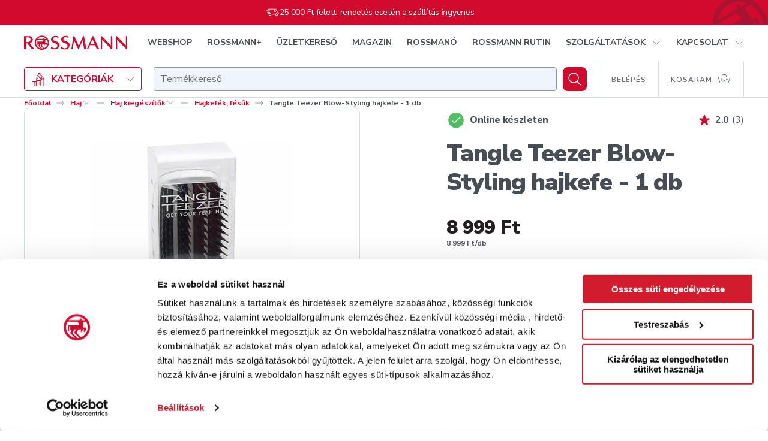

--- FILE ---
content_type: text/html; charset=utf-8
request_url: https://shop.rossmann.hu/termek/tangle-teezer-blow-styling-hajkefe-1-db
body_size: 83125
content:
<!DOCTYPE html><html lang="hu"><head><link rel="preconnect" href="https://integration.prefixbox.com/"/><link rel="dns-prefetch" href="https://integration.prefixbox.com/"/><link rel="preconnect" href="https://api.prefixbox.com/"/><link rel="dns-prefetch" href="https://api.prefixbox.com/"/><script>window.prefixboxAnalytics=window.prefixboxAnalytics||function(t,s,p,o){(window.pfbxQueue=window.pfbxQueue||[]).push({type:t,source:s,params:p,overrideObject:o});};window.prefixboxFunctions=window.prefixboxFunctions||{};window.prefixboxCustomerFunctions=window.prefixboxCustomerFunctions||{};</script><script id="prefixbox-integration-v2" async="" defer="" fetchpriority="high" type="text/javascript" src="https://integration.prefixbox.com/2da10d4f-a87b-4130-baee-f60e77bafd76/"></script><script>(function(w,d,s,l,i){ w[l]=w[l] || []; w[l].push({'gtm.start': new Date().getTime(), event:'gtm.js'});var f=d.getElementsByTagName(s)[0],j=d.createElement(s),dl=l!='dataLayer'?'&l='+l:'';j.async=true;j.src='https://www.googletagmanager.com/gtm.js?id='+i+dl;f.parentNode.insertBefore(j,f);})(window,document,'script','dataLayer','GTM-5M2KFMV');</script><meta name="p:domain_verify" content="d12183107bca94fe37bd8b863512b569"/><script async="" src="https://www.googletagmanager.com/gtag/js?id=G-X244203JM6"></script><script>window.dataLayer = window.dataLayer || [];
                            function gtag(){dataLayer.push(arguments);}
                            gtag('js', new Date());
                            gtag('config', 'G-X244203JM6');</script><script type="text/javascript" defer="" src="https://appleid.cdn-apple.com/appleauth/static/jsapi/appleid/1/en_US/appleid.auth.js"></script><script type="text/javascript" defer="" src="https://www.google.com/recaptcha/api.js?render=6LcC48sgAAAAAHCOuuRooAibb3sX4y9sMbLC9jQC"></script><link rel="preconnect" href="https://pixel.barion.com"/><link rel="preconnect" href="https://fonts.gstatic.com"/><link rel="preconnect" href="https://fonts.googleapis.com"/><link rel="preconnect" href="https://fonts.gstatic.com" crossorigin=""/><link rel="stylesheet" media="print" data-href="https://fonts.googleapis.com/css2?family=Nunito+Sans:wght@300;400;600;700;800;900&amp;family=Playfair+Display:wght@500;700;800&amp;display=swap"/><link rel="stylesheet" data-href="https://fonts.googleapis.com/css2?family=Nunito+Sans:wght@300;400;600;700;800;900&amp;family=Playfair+Display:wght@500;700;800&amp;display=swap"/><script src="https://embed.roborobo-widget.hu/52522703/embed.js"></script><link rel="preconnect" href="https://fonts.gstatic.com" crossorigin /><meta name="viewport" content="width=device-width"/><meta charSet="utf-8"/><link rel="apple-touch-icon" sizes="76x76" href="/favicon/apple-touch-icon.png"/><link rel="icon" type="image/png" sizes="32x32" href="/favicon/favicon-32x32.png"/><link rel="icon" type="image/png" sizes="16x16" href="/favicon/favicon-16x16.png"/><link rel="mask-icon" href="/favicon/safari-pinned-tab.svg" color="#D20A2D"/><link rel="shortcut icon" href="/favicon/favicon.ico"/><meta name="msapplication-TileColor" content="#ffffff"/><meta name="msapplication-config" content="/favicon/browserconfig.xml"/><meta name="theme-color" content="#ffffff"/><script src="https://api.mapbox.com/mapbox-gl-js/v2.8.1/mapbox-gl.js"></script><link href="https://api.mapbox.com/mapbox-gl-js/v2.8.1/mapbox-gl.css" rel="stylesheet"/><title>Tangle Teezer Blow-Styling hajkefe - 1 db</title><meta name="description" content="Tangle Teezer Blow-Styling hajkefe - 1 db - Rossmann. Online rendelés, gyors kiszállítás."/><meta property="og:title" name="og:title" content="Tangle Teezer Blow-Styling hajkefe - 1 db"/><meta property="og:description" name="og:description" content="Tangle Teezer Blow-Styling hajkefe - 1 db - Rossmann. Online rendelés, gyors kiszállítás."/><meta property="og:url" name="og:url" content="https://shop.rossmann.hu/termek/tangle-teezer-blow-styling-hajkefe-1-db"/><meta property="og:image" name="og:image" content="https://cache.rossmann.hu/asset/w_1000,q_75,f_auto/tangle_teezer_blow_styling_hajkefe_1_db_20180411_5060173370534_jpg_6_b_3_cb_5_e_6_jpg_feca7ea3.jpg"/><link rel="canonical" href="https://shop.rossmann.hu/termek/tangle-teezer-blow-styling-hajkefe-1-db"/><script type="application/ld+json">{"@context":"https://schema.org/","@type":"BreadcrumbList","itemListElement":[[{"@type":"ListItem","position":1,"name":"Főoldal","item":"https://www.rossmann.hu/"},{"@type":"ListItem","position":2,"name":"Haj","item":"https://shop.rossmann.hu/kategoria/haj"},{"@type":"ListItem","position":3,"name":"Haj kiegészítők","item":"https://shop.rossmann.hu/kategoria/haj/haj-kiegeszitok"},{"@type":"ListItem","position":4,"name":"Hajkefék, fésűk","item":"https://shop.rossmann.hu/kategoria/haj/haj-kiegeszitok/hajkefek"}],[{"@type":"ListItem","position":1,"name":"Főoldal","item":"https://www.rossmann.hu/"},{"@type":"ListItem","position":2,"name":"Haj","item":"https://shop.rossmann.hu/kategoria/haj"},{"@type":"ListItem","position":3,"name":"Textúra","item":"https://shop.rossmann.hu/kategoria/haj/textura"},{"@type":"ListItem","position":4,"name":"Szilárd","item":"https://shop.rossmann.hu/kategoria/haj/textura/szilard"}]]}</script><script type="application/ld+json">{"@context":"https://schema.org/","@type":"Product","@id":"https://shop.rossmann.hu/termek/tangle-teezer-blow-styling-hajkefe-1-db","name":"Tangle Teezer Blow-Styling hajkefe - 1 db","image":["https://cache.rossmann.hu/asset/w_1000,q_75,f_auto/tangle_teezer_blow_styling_hajkefe_1_db_20180411_5060173370534_jpg_6_b_3_cb_5_e_6_jpg_feca7ea3.jpg"],"sku":"162185","mpn":"5060173370534","brand":{"@type":"Brand","name":"Tangle Teezer"},"offers":{"@type":"Offer","url":"https://shop.rossmann.hu/termek/tangle-teezer-blow-styling-hajkefe-1-db","priceCurrency":"HUF","price":"8999","availability":"https://schema.org/InStock"}}</script><meta name="next-head-count" content="21"/><noscript data-n-css=""></noscript><script defer="" nomodule="" src="/_next/static/chunks/polyfills-5cd94c89d3acac5f.js"></script><script defer="" src="/_next/static/chunks/7751-9370cab2644c31e3.js"></script><script defer="" src="/_next/static/chunks/562.678980efe0009453.js"></script><script defer="" src="/_next/static/chunks/8425.2e19210c22397d23.js"></script><script defer="" src="/_next/static/chunks/4099.074f70cfc5fa6ebe.js"></script><script src="/_next/static/chunks/webpack-c963e9cf0b329ddc.js" defer=""></script><script src="/_next/static/chunks/framework-568b840ecff66744.js" defer=""></script><script src="/_next/static/chunks/main-ba23df4500c76a0b.js" defer=""></script><script src="/_next/static/chunks/pages/_app-2db5f342663aa64b.js" defer=""></script><script src="/_next/static/chunks/8566-bfde5d30b29de8fb.js" defer=""></script><script src="/_next/static/chunks/1212-95eb5be1319c07b5.js" defer=""></script><script src="/_next/static/chunks/2879-c4642add09197a38.js" defer=""></script><script src="/_next/static/chunks/8317-a634e40a308b9942.js" defer=""></script><script src="/_next/static/chunks/1959-ef1bc880bc0d4945.js" defer=""></script><script src="/_next/static/chunks/8624-b7a4852e95c3c672.js" defer=""></script><script src="/_next/static/chunks/3288-e9c7fdce2b91bceb.js" defer=""></script><script src="/_next/static/chunks/4987-31b398fd7b4572e2.js" defer=""></script><script src="/_next/static/chunks/3031-0fdfa4e18dd5147c.js" defer=""></script><script src="/_next/static/chunks/7675-2d1243e2cd43904f.js" defer=""></script><script src="/_next/static/chunks/pages/_zones/webshop/termek/%5Bslug%5D-2d8bc673276c330f.js" defer=""></script><script src="/_next/static/Z7njLDD1TXTM8feTSU-xq/_buildManifest.js" defer=""></script><script src="/_next/static/Z7njLDD1TXTM8feTSU-xq/_ssgManifest.js" defer=""></script><script src="/_next/static/Z7njLDD1TXTM8feTSU-xq/_middlewareManifest.js" defer=""></script><style data-styled="" data-styled-version="5.2.1">.haARgc{-webkit-align-self:auto;-ms-flex-item-align:auto;align-self:auto;-webkit-flex:0 1 auto;-ms-flex:0 1 auto;flex:0 1 auto;}/*!sc*/
.kNCdml{-webkit-align-self:auto;-ms-flex-item-align:auto;align-self:auto;-webkit-flex:1 1 auto;-ms-flex:1 1 auto;flex:1 1 auto;}/*!sc*/
.bTKAMJ{-webkit-align-self:auto;-ms-flex-item-align:auto;align-self:auto;-webkit-flex:1 1 auto;-ms-flex:1 1 auto;flex:1 1 auto;}/*!sc*/
@media(min-width:768px){.bTKAMJ{-webkit-flex:0 0 auto;-ms-flex:0 0 auto;flex:0 0 auto;}}/*!sc*/
.iyvLpp{-webkit-align-self:auto;-ms-flex-item-align:auto;align-self:auto;-webkit-flex:0 0 auto;-ms-flex:0 0 auto;flex:0 0 auto;}/*!sc*/
.SuFjX{-webkit-align-self:auto;-ms-flex-item-align:auto;align-self:auto;-webkit-flex:0 0 calc(33.33333333333333% - 20px);-ms-flex:0 0 calc(33.33333333333333% - 20px);flex:0 0 calc(33.33333333333333% - 20px);margin-left:10px;margin-right:10px;}/*!sc*/
.kTkcuo{-webkit-align-self:auto;-ms-flex-item-align:auto;align-self:auto;-webkit-flex-basis:80px;-ms-flex-preferred-size:80px;flex-basis:80px;margin-left:20px;margin-right:20px;}/*!sc*/
@media(min-width:1024px){.kTkcuo{-webkit-flex:0 0 calc(16.666666666666664% - 40px);-ms-flex:0 0 calc(16.666666666666664% - 40px);flex:0 0 calc(16.666666666666664% - 40px);margin-left:20px;margin-right:20px;}}/*!sc*/
@media(min-width:1280px){.kTkcuo{-webkit-flex:0 0 calc(16.666666666666664% - 40px);-ms-flex:0 0 calc(16.666666666666664% - 40px);flex:0 0 calc(16.666666666666664% - 40px);margin-left:20px;margin-right:20px;}}/*!sc*/
data-styled.g1[id="tgvjhf-0"]{content:"haARgc,kNCdml,bTKAMJ,iyvLpp,SuFjX,kTkcuo,"}/*!sc*/
.cfZGwH{display:-webkit-box;display:-webkit-flex;display:-ms-flexbox;display:flex;-webkit-flex-direction:row;-ms-flex-direction:row;flex-direction:row;-webkit-flex-wrap:nowrap;-ms-flex-wrap:nowrap;flex-wrap:nowrap;-webkit-box-pack:justify;-webkit-justify-content:space-between;-ms-flex-pack:justify;justify-content:space-between;-webkit-align-items:center;-webkit-box-align:center;-ms-flex-align:center;align-items:center;-webkit-align-content:stretch;-ms-flex-line-pack:stretch;align-content:stretch;}/*!sc*/
.ecPYDR{display:-webkit-box;display:-webkit-flex;display:-ms-flexbox;display:flex;-webkit-flex-direction:row;-ms-flex-direction:row;flex-direction:row;-webkit-flex-wrap:nowrap;-ms-flex-wrap:nowrap;flex-wrap:nowrap;-webkit-box-pack:end;-webkit-justify-content:flex-end;-ms-flex-pack:end;justify-content:flex-end;-webkit-align-items:center;-webkit-box-align:center;-ms-flex-align:center;align-items:center;-webkit-align-content:stretch;-ms-flex-line-pack:stretch;align-content:stretch;}/*!sc*/
.bFhXFK{display:-webkit-box;display:-webkit-flex;display:-ms-flexbox;display:flex;-webkit-flex-direction:row;-ms-flex-direction:row;flex-direction:row;-webkit-flex-wrap:nowrap;-ms-flex-wrap:nowrap;flex-wrap:nowrap;-webkit-box-pack:start;-webkit-justify-content:flex-start;-ms-flex-pack:start;justify-content:flex-start;-webkit-align-items:center;-webkit-box-align:center;-ms-flex-align:center;align-items:center;-webkit-align-content:stretch;-ms-flex-line-pack:stretch;align-content:stretch;}/*!sc*/
.ePVhkM{display:-webkit-box;display:-webkit-flex;display:-ms-flexbox;display:flex;-webkit-flex-direction:row;-ms-flex-direction:row;flex-direction:row;-webkit-flex-wrap:nowrap;-ms-flex-wrap:nowrap;flex-wrap:nowrap;-webkit-box-pack:start;-webkit-justify-content:flex-start;-ms-flex-pack:start;justify-content:flex-start;-webkit-align-items:flex-end;-webkit-box-align:flex-end;-ms-flex-align:flex-end;align-items:flex-end;-webkit-align-content:stretch;-ms-flex-line-pack:stretch;align-content:stretch;}/*!sc*/
.gcivee{display:-webkit-box;display:-webkit-flex;display:-ms-flexbox;display:flex;-webkit-flex-direction:row;-ms-flex-direction:row;flex-direction:row;-webkit-flex-wrap:nowrap;-ms-flex-wrap:nowrap;flex-wrap:nowrap;-webkit-box-pack:start;-webkit-justify-content:flex-start;-ms-flex-pack:start;justify-content:flex-start;-webkit-align-items:stretch;-webkit-box-align:stretch;-ms-flex-align:stretch;align-items:stretch;-webkit-align-content:stretch;-ms-flex-line-pack:stretch;align-content:stretch;}/*!sc*/
.kcXtqu{display:-webkit-box;display:-webkit-flex;display:-ms-flexbox;display:flex;-webkit-flex-direction:row;-ms-flex-direction:row;flex-direction:row;-webkit-flex-wrap:nowrap;-ms-flex-wrap:nowrap;flex-wrap:nowrap;-webkit-box-pack:justify;-webkit-justify-content:space-between;-ms-flex-pack:justify;justify-content:space-between;-webkit-align-items:center;-webkit-box-align:center;-ms-flex-align:center;align-items:center;-webkit-align-content:stretch;-ms-flex-line-pack:stretch;align-content:stretch;}/*!sc*/
@media(min-width:1024px){.kcXtqu{-webkit-flex-direction:column;-ms-flex-direction:column;flex-direction:column;-webkit-align-items:stretch;-webkit-box-align:stretch;-ms-flex-align:stretch;align-items:stretch;}}/*!sc*/
.glwvlP{display:-webkit-box;display:-webkit-flex;display:-ms-flexbox;display:flex;-webkit-flex-direction:row;-ms-flex-direction:row;flex-direction:row;-webkit-flex-wrap:nowrap;-ms-flex-wrap:nowrap;flex-wrap:nowrap;-webkit-box-pack:start;-webkit-justify-content:flex-start;-ms-flex-pack:start;justify-content:flex-start;-webkit-align-items:center;-webkit-box-align:center;-ms-flex-align:center;align-items:center;-webkit-align-content:stretch;-ms-flex-line-pack:stretch;align-content:stretch;}/*!sc*/
@media(min-width:1024px){.glwvlP{-webkit-box-pack:justify;-webkit-justify-content:space-between;-ms-flex-pack:justify;justify-content:space-between;}}/*!sc*/
.gjJxer{display:-webkit-inline-box;display:-webkit-inline-flex;display:-ms-inline-flexbox;display:inline-flex;-webkit-flex-direction:row;-ms-flex-direction:row;flex-direction:row;-webkit-flex-wrap:nowrap;-ms-flex-wrap:nowrap;flex-wrap:nowrap;-webkit-box-pack:start;-webkit-justify-content:flex-start;-ms-flex-pack:start;justify-content:flex-start;-webkit-align-items:stretch;-webkit-box-align:stretch;-ms-flex-align:stretch;align-items:stretch;-webkit-align-content:stretch;-ms-flex-line-pack:stretch;align-content:stretch;margin-left:-10px;margin-right:-10px;}/*!sc*/
.hhRoCW{display:-webkit-inline-box;display:-webkit-inline-flex;display:-ms-inline-flexbox;display:inline-flex;-webkit-flex-direction:row;-ms-flex-direction:row;flex-direction:row;-webkit-flex-wrap:nowrap;-ms-flex-wrap:nowrap;flex-wrap:nowrap;-webkit-box-pack:start;-webkit-justify-content:flex-start;-ms-flex-pack:start;justify-content:flex-start;-webkit-align-items:stretch;-webkit-box-align:stretch;-ms-flex-align:stretch;align-items:stretch;-webkit-align-content:stretch;-ms-flex-line-pack:stretch;align-content:stretch;}/*!sc*/
.eOWOfv{display:-webkit-box;display:-webkit-flex;display:-ms-flexbox;display:flex;-webkit-flex-direction:row;-ms-flex-direction:row;flex-direction:row;-webkit-flex-wrap:nowrap;-ms-flex-wrap:nowrap;flex-wrap:nowrap;-webkit-box-pack:start;-webkit-justify-content:flex-start;-ms-flex-pack:start;justify-content:flex-start;-webkit-align-items:stretch;-webkit-box-align:stretch;-ms-flex-align:stretch;align-items:stretch;-webkit-align-content:stretch;-ms-flex-line-pack:stretch;align-content:stretch;margin-left:-20px;margin-right:-20px;}/*!sc*/
@media(min-width:1024px){.eOWOfv{-webkit-flex-wrap:wrap;-ms-flex-wrap:wrap;flex-wrap:wrap;margin-left:-20px;margin-right:-20px;}}/*!sc*/
@media(min-width:1280px){.eOWOfv{-webkit-flex-wrap:wrap;-ms-flex-wrap:wrap;flex-wrap:wrap;margin-left:-20px;margin-right:-20px;}}/*!sc*/
data-styled.g2[id="tgvjhf-1"]{content:"cfZGwH,ecPYDR,bFhXFK,ePVhkM,gcivee,kcXtqu,glwvlP,gjJxer,hhRoCW,eOWOfv,"}/*!sc*/
.hdAfPD{-webkit-order:1;-ms-flex-order:1;order:1;display:-webkit-box;display:-webkit-flex;display:-ms-flexbox;display:flex;-webkit-align-items:center;-webkit-box-align:center;-ms-flex-align:center;align-items:center;-webkit-box-pack:center;-webkit-justify-content:center;-ms-flex-pack:center;justify-content:center;margin-right:10px;}/*!sc*/
data-styled.g3[id="sc-1pumt46-0"]{content:"hdAfPD,"}/*!sc*/
.fqsAHQ{-webkit-order:2;-ms-flex-order:2;order:2;}/*!sc*/
data-styled.g4[id="sc-1pumt46-1"]{content:"fqsAHQ,"}/*!sc*/
.dsWYCx{border-radius:4px;text-transform:uppercase;font-family:"Nunito Sans",Arial,Verdana,Helvetica,sans-serif;font-weight:700;display:-webkit-box;display:-webkit-flex;display:-ms-flexbox;display:flex;width:100%;-webkit-box-pack:center;-webkit-justify-content:center;-ms-flex-pack:center;justify-content:center;-webkit-align-items:center;-webkit-box-align:center;-ms-flex-align:center;align-items:center;font-size:16px;line-height:22px;padding:17px 32px;min-height:60px;}/*!sc*/
@media(max-width:767px){.dsWYCx{display:-webkit-box;display:-webkit-flex;display:-ms-flexbox;display:flex;width:100%;}.dsWYCx.pull-apart-on-mobile{-webkit-box-pack:justify;-webkit-justify-content:space-between;-ms-flex-pack:justify;justify-content:space-between;}}/*!sc*/
@media(max-width:767px){.dsWYCx{font-size:14px;line-height:18px;padding:10px 8px;}.dsWYCx,.dsWYCx .sc-1pumt46-0,{height:18px;}}/*!sc*/
@media(min-width:768px){.dsWYCx{font-size:16px;line-height:23px;padding:10px 20px;}.dsWYCx,.dsWYCx .sc-1pumt46-0,{height:23px;}}/*!sc*/
@media(min-width:1024px){.dsWYCx{font-size:16px;line-height:22px;padding:17px 32px;min-height:60px;}}/*!sc*/
.hNLquP{border-radius:4px;text-transform:uppercase;font-family:"Nunito Sans",Arial,Verdana,Helvetica,sans-serif;font-weight:700;display:-webkit-inline-box;display:-webkit-inline-flex;display:-ms-inline-flexbox;display:inline-flex;width:auto;-webkit-box-pack:center;-webkit-justify-content:center;-ms-flex-pack:center;justify-content:center;-webkit-align-items:center;-webkit-box-align:center;-ms-flex-align:center;align-items:center;font-size:16px;line-height:22px;padding:17px 32px;min-height:60px;}/*!sc*/
@media(max-width:767px){.hNLquP{display:-webkit-inline-box;display:-webkit-inline-flex;display:-ms-inline-flexbox;display:inline-flex;width:auto;}.hNLquP.pull-apart-on-mobile{-webkit-box-pack:justify;-webkit-justify-content:space-between;-ms-flex-pack:justify;justify-content:space-between;}}/*!sc*/
data-styled.g5[id="sc-1pumt46-2"]{content:"dsWYCx,hNLquP,"}/*!sc*/
.gZxyLk{background-color:#D20A2D;box-shadow:0px 16px 32px rgba(215,24,60,0.16);color:#FFFFFF;-webkit-transition:background-color 200ms ease-out;transition:background-color 200ms ease-out;}/*!sc*/
.gZxyLk:hover:not([disabled]){background-color:#A9132F;}/*!sc*/
.gZxyLk:disabled{background-color:#E7EEF3;box-shadow:none;color:#8C98A3;cursor:not-allowed;}/*!sc*/
data-styled.g6[id="sc-1pumt46-3"]{content:"gZxyLk,"}/*!sc*/
.gPMfHq.gPMfHq{color:#D20A2D;text-transform:none;padding:0;-webkit-transition:color 200ms ease-out;transition:color 200ms ease-out;font-family:"Nunito Sans",Arial,Verdana,Helvetica,sans-serif;font-weight:400;}/*!sc*/
.gPMfHq:hover:not([disabled]){color:#A9132F;-webkit-text-decoration:none;text-decoration:none;}/*!sc*/
.gPMfHq:active:not([disabled]){color:#A9132F;}/*!sc*/
.gPMfHq:disabled{color:#8C98A3;cursor:not-allowed;}/*!sc*/
data-styled.g8[id="sc-1pumt46-5"]{content:"gPMfHq,"}/*!sc*/
.eKmuXa{-webkit-align-items:center;-webkit-box-align:center;-ms-flex-align:center;align-items:center;background:#D20A2D;border:4px solid #FFFFFF;border-radius:12px;color:#FFFFFF;display:-webkit-box;display:-webkit-flex;display:-ms-flexbox;display:flex;-webkit-flex:none !important;-ms-flex:none !important;flex:none !important;height:48px;-webkit-box-pack:center;-webkit-justify-content:center;-ms-flex-pack:center;justify-content:center;min-width:0;width:48px;}/*!sc*/
@media (hover:hover){.eKmuXa:hover{background:#A9132F;}}/*!sc*/
.eKmuXa:active{background:#A9132F;}/*!sc*/
.eKmuXa[aria-disabled="true"],.eKmuXa:disabled{background:#D5DEE4;color:#8C98A3;}/*!sc*/
@media(min-width:768px){.eKmuXa{height:64px;width:64px;}}/*!sc*/
data-styled.g9[id="sc-1pumt46-6"]{content:"eKmuXa,"}/*!sc*/
.cFwwet{font-family:"Nunito Sans",Arial,Verdana,Helvetica,sans-serif;font-weight:400;font-size:14px;line-height:20px;-webkit-letter-spacing:-0.28px;-moz-letter-spacing:-0.28px;-ms-letter-spacing:-0.28px;letter-spacing:-0.28px;}/*!sc*/
.gaeqqr{font-family:"Nunito Sans",Arial,Verdana,Helvetica,sans-serif;font-weight:700;font-size:12px;line-height:15px;}/*!sc*/
.cCwDru{font-family:"Nunito Sans",Arial,Verdana,Helvetica,sans-serif;font-weight:600;font-size:14px;line-height:28px;}/*!sc*/
.dBFxwg{font-family:"Nunito Sans",Arial,Verdana,Helvetica,sans-serif;font-weight:800;font-size:16px;line-height:24px;-webkit-letter-spacing:-0.32px;-moz-letter-spacing:-0.32px;-ms-letter-spacing:-0.32px;letter-spacing:-0.32px;color:#464D54;}/*!sc*/
.eZPwJW{font-family:"Nunito Sans",Arial,Verdana,Helvetica,sans-serif;font-weight:700;font-size:16px;line-height:24px;-webkit-letter-spacing:-0.02em;-moz-letter-spacing:-0.02em;-ms-letter-spacing:-0.02em;letter-spacing:-0.02em;color:#4F5468;}/*!sc*/
.jHfKMw{font-size:16px;line-height:24px;color:#4F5468;}/*!sc*/
.EJdLT{font-family:"Nunito Sans",Arial,Verdana,Helvetica,sans-serif;font-weight:800;font-size:24px;line-height:32px;-webkit-letter-spacing:-0.48px;-moz-letter-spacing:-0.48px;-ms-letter-spacing:-0.48px;letter-spacing:-0.48px;color:#464D54;}/*!sc*/
@media(min-width:768px){.EJdLT{font-family:"Nunito Sans",Arial,Verdana,Helvetica,sans-serif;font-weight:900;font-size:40px;line-height:48px;-webkit-letter-spacing:-1.08px;-moz-letter-spacing:-1.08px;-ms-letter-spacing:-1.08px;letter-spacing:-1.08px;color:#464D54;}}/*!sc*/
.pdYtM{font-family:"Nunito Sans",Arial,Verdana,Helvetica,sans-serif;font-weight:700;font-size:16px;line-height:24px;-webkit-letter-spacing:-0.02em;-moz-letter-spacing:-0.02em;-ms-letter-spacing:-0.02em;letter-spacing:-0.02em;color:#464D54;}/*!sc*/
.cZORKm{font-size:16px;line-height:24px;}/*!sc*/
.gBSXHQ{font-family:"Nunito Sans",Arial,Verdana,Helvetica,sans-serif;font-weight:700;font-size:16px;line-height:24px;-webkit-letter-spacing:-0.02em;-moz-letter-spacing:-0.02em;-ms-letter-spacing:-0.02em;letter-spacing:-0.02em;}/*!sc*/
.iObAsS{font-family:"Nunito Sans",Arial,Verdana,Helvetica,sans-serif;font-weight:700;font-size:24px;line-height:32px;-webkit-letter-spacing:-0.02em;-moz-letter-spacing:-0.02em;-ms-letter-spacing:-0.02em;letter-spacing:-0.02em;color:#464D54;color:#464D54;}/*!sc*/
.hmAcHu{font-family:"Nunito Sans",Arial,Verdana,Helvetica,sans-serif;font-weight:700;font-size:14px;line-height:17px;-webkit-letter-spacing:-0.02em;-moz-letter-spacing:-0.02em;-ms-letter-spacing:-0.02em;letter-spacing:-0.02em;color:#464D54;}/*!sc*/
@media(min-width:768px){.hmAcHu{font-family:"Nunito Sans",Arial,Verdana,Helvetica,sans-serif;font-weight:700;font-size:16px;line-height:24px;-webkit-letter-spacing:-0.02em;-moz-letter-spacing:-0.02em;-ms-letter-spacing:-0.02em;letter-spacing:-0.02em;color:#464D54;}}/*!sc*/
.kNHQZm{font-size:10px;line-height:10px;text-transform:uppercase;-webkit-letter-spacing:0.05em;-moz-letter-spacing:0.05em;-ms-letter-spacing:0.05em;letter-spacing:0.05em;}/*!sc*/
.dzgcSk{font-family:"Nunito Sans",Arial,Verdana,Helvetica,sans-serif;font-weight:800;font-size:8px;line-height:12px;text-transform:uppercase;color:#D20A2D;}/*!sc*/
.zYDex{font-size:12px;line-height:15px;color:#464D54;}/*!sc*/
@media(min-width:768px){.zYDex{font-size:14px;line-height:17px;-webkit-letter-spacing:-0.02em;-moz-letter-spacing:-0.02em;-ms-letter-spacing:-0.02em;letter-spacing:-0.02em;color:#464D54;}}/*!sc*/
.igjPDS{font-family:"Nunito Sans",Arial,Verdana,Helvetica,sans-serif;font-weight:400;font-size:12px;line-height:16px;-webkit-letter-spacing:-0.24px;-moz-letter-spacing:-0.24px;-ms-letter-spacing:-0.24px;letter-spacing:-0.24px;color:#666D76;}/*!sc*/
.gWjQRh{font-family:"Nunito Sans",Arial,Verdana,Helvetica,sans-serif;font-weight:800;font-size:14px;line-height:20px;-webkit-letter-spacing:-0.28px;-moz-letter-spacing:-0.28px;-ms-letter-spacing:-0.28px;letter-spacing:-0.28px;color:#464D54;}/*!sc*/
.ekfAYk{font-family:"Nunito Sans",Arial,Verdana,Helvetica,sans-serif;font-weight:400;font-size:12px;line-height:16px;-webkit-letter-spacing:-0.24px;-moz-letter-spacing:-0.24px;-ms-letter-spacing:-0.24px;letter-spacing:-0.24px;color:#D5DEE4;}/*!sc*/
data-styled.g10[id="ozund6-0"]{content:"cFwwet,gaeqqr,cCwDru,dBFxwg,eZPwJW,jHfKMw,EJdLT,pdYtM,cZORKm,gBSXHQ,iObAsS,hmAcHu,kNHQZm,dzgcSk,zYDex,igjPDS,gWjQRh,ekfAYk,"}/*!sc*/
.dsytXO{font-size:16px;line-height:24px;-webkit-letter-spacing:-0.32px;-moz-letter-spacing:-0.32px;-ms-letter-spacing:-0.32px;letter-spacing:-0.32px;}/*!sc*/
.hbCTsP{font-size:14px;line-height:20px;-webkit-letter-spacing:-0.28px;-moz-letter-spacing:-0.28px;-ms-letter-spacing:-0.28px;letter-spacing:-0.28px;}/*!sc*/
.lbeBMM{font-size:12px;line-height:16px;-webkit-letter-spacing:-0.24px;-moz-letter-spacing:-0.24px;-ms-letter-spacing:-0.24px;letter-spacing:-0.24px;}/*!sc*/
.eYiwRN{font-size:12px;line-height:16px;-webkit-letter-spacing:-0.24px;-moz-letter-spacing:-0.24px;-ms-letter-spacing:-0.24px;letter-spacing:-0.24px;width:20px;}/*!sc*/
.zWfvX{font-size:12px;line-height:16px;-webkit-letter-spacing:-0.24px;-moz-letter-spacing:-0.24px;-ms-letter-spacing:-0.24px;letter-spacing:-0.24px;width:26px;}/*!sc*/
.hdOxiq{font-size:12px;line-height:16px;-webkit-letter-spacing:-0.24px;-moz-letter-spacing:-0.24px;-ms-letter-spacing:-0.24px;letter-spacing:-0.24px;width:32px;}/*!sc*/
.kDKIXv{font-size:12px;line-height:16px;-webkit-letter-spacing:-0.24px;-moz-letter-spacing:-0.24px;-ms-letter-spacing:-0.24px;letter-spacing:-0.24px;background:transparent;width:32px;}/*!sc*/
.ihcdhQ{font-size:18px;line-height:24px;-webkit-letter-spacing:-0.36px;-moz-letter-spacing:-0.36px;-ms-letter-spacing:-0.36px;letter-spacing:-0.36px;}/*!sc*/
.cxdiOM{color:#231F20;font-size:14px;line-height:18px;font-weight:900;padding:1px 0;}/*!sc*/
@media(min-width:768px){.cxdiOM{font-size:16px;line-height:18px;padding:2px 0;}}/*!sc*/
.fkrSPp{color:#666D76;font-size:10px;line-height:18px;font-weight:800;}/*!sc*/
@media(min-width:768px){.fkrSPp{font-size:12px;line-height:18px;}}/*!sc*/
.fgAaGH{color:#464D54;font-size:14px;line-height:18px;font-weight:900;padding:1px 0;}/*!sc*/
@media(min-width:768px){.fgAaGH{font-size:16px;line-height:18px;padding:2px 0;}}/*!sc*/
.kOTAGJ{color:#D20A2D;font-size:14px;line-height:18px;font-weight:900;padding:1px 0;}/*!sc*/
@media(min-width:768px){.kOTAGJ{font-size:16px;line-height:18px;padding:2px 0;}}/*!sc*/
.cYoeUH{color:#666D76;font-size:10px;line-height:18px;font-weight:800;}/*!sc*/
@media(min-width:768px){.cYoeUH{font-size:12px;line-height:18px;padding-left:4px;}}/*!sc*/
.eRoCXE{font-size:14px;line-height:18px;display:block;font-weight:400;padding:1px 0;}/*!sc*/
@media(min-width:768px){.eRoCXE{font-size:16px;line-height:18px;padding:2px 0;}}/*!sc*/
.gWmrgL{color:#666D76;font-size:10px;line-height:18px;font-weight:600;}/*!sc*/
@media(min-width:768px){.gWmrgL{font-size:12px;line-height:18px;}}/*!sc*/
data-styled.g11[id="ozund6-1"]{content:"dsytXO,hbCTsP,lbeBMM,eYiwRN,zWfvX,hdOxiq,kDKIXv,ihcdhQ,cxdiOM,fkrSPp,fgAaGH,kOTAGJ,cYoeUH,eRoCXE,gWmrgL,"}/*!sc*/
.jKSCTc{width:100%;max-width:1180px;margin:0 auto;padding:0 10px;position:relative;margin:0 auto;max-width:1752px;padding-left:16px;padding-right:16px;width:100%;}/*!sc*/
@media(min-width:768px){.jKSCTc{padding:0 20px;}}/*!sc*/
@media(min-width:1024px){.jKSCTc{max-width:1800px;padding-left:40px;padding-right:40px;}}/*!sc*/
.bCxThU{width:100%;max-width:1180px;margin:0 auto;padding:0 10px;margin:0 auto;max-width:1752px;padding-left:16px;padding-right:16px;width:100%;}/*!sc*/
@media(min-width:768px){.bCxThU{padding:0 20px;}}/*!sc*/
@media(min-width:1024px){.bCxThU{max-width:1800px;padding-left:40px;padding-right:40px;}}/*!sc*/
.hmjVVm{width:100%;max-width:1180px;margin:0 auto;padding:0 10px;padding-inline:16px;padding-block:30px;}/*!sc*/
@media(min-width:768px){.hmjVVm{padding:0 20px;}}/*!sc*/
@media(min-width:768px){.hmjVVm{max-width:1800px;padding-left:40px;padding-right:40px;padding-inline:40px;padding-block:30px;}}/*!sc*/
.ctaJYd{width:100%;max-width:1180px;margin:0 auto;padding:0 10px;margin:0 auto;max-width:1752px;padding-left:16px;padding-right:16px;width:100%;-webkit-scroll-margin-top:60px;-moz-scroll-margin-top:60px;-ms-scroll-margin-top:60px;scroll-margin-top:60px;}/*!sc*/
@media(min-width:768px){.ctaJYd{padding:0 20px;}}/*!sc*/
@media(min-width:768px){.ctaJYd{max-width:1800px;padding-left:40px;padding-right:40px;padding-block:40px;}}/*!sc*/
.frCeFO{width:100%;max-width:1180px;margin:0 auto;padding:0 10px;margin:0 auto;max-width:1752px;padding-left:16px;padding-right:16px;width:100%;}/*!sc*/
@media(min-width:768px){.frCeFO{padding:0 20px;}}/*!sc*/
@media(min-width:768px){.frCeFO{max-width:1800px;padding-left:40px;padding-right:40px;}}/*!sc*/
data-styled.g15[id="sc-1o7tuzh-3"]{content:"jKSCTc,bCxThU,hmjVVm,ctaJYd,frCeFO,"}/*!sc*/
.kKcOKg{margin:0;color:inherit;}/*!sc*/
.eQuKiV{margin:1px 0 0 8px;color:inherit;}/*!sc*/
data-styled.g20[id="sc-1o7tuzh-8"]{content:"kKcOKg,eQuKiV,"}/*!sc*/
html{box-sizing:border-box;height:100%;}/*!sc*/
*,*::before,*::after{box-sizing:inherit;}/*!sc*/
:focus-visible{outline:2px solid #1DA835;outline-offset:-2px;-webkit-transition:outline 0ms !important;transition:outline 0ms !important;}/*!sc*/
h1:focus-visible,h2:focus-visible,h3:focus-visible,h4:focus-visible,h5:focus-visible,h6:focus-visible{outline:0;}/*!sc*/
body{width:100%;height:100%;margin:0;background-color:#FFFFFF;color:#666D76;font-family:"Nunito Sans",Arial,Verdana,Helvetica,sans-serif;font-family:"Nunito Sans",Arial,Verdana,Helvetica,sans-serif;font-weight:400;font-size:16px;line-height:24px;-moz-osx-font-smoothing:grayscale;-webkit-font-smoothing:antialiased;}/*!sc*/
body::-webkit-scrollbar{background-color:#FFFFFF;width:14px;}/*!sc*/
body::-webkit-scrollbar-track{border-left:1px solid #D5DEE4;}/*!sc*/
body::-webkit-scrollbar-thumb{border:3px solid transparent;border-radius:8px;background-color:#ADB4B9;background-clip:content-box;}/*!sc*/
body *{font-family:inherit;}/*!sc*/
#__next{min-height:100vh;height:auto;display:-webkit-box;display:-webkit-flex;display:-ms-flexbox;display:flex;-webkit-flex-direction:column;-ms-flex-direction:column;flex-direction:column;}/*!sc*/
h1,h2,h3,h4,h5,h6,dl{margin:0;}/*!sc*/
p{margin-top:0;margin-bottom:0;}/*!sc*/
a{color:inherit;-webkit-text-decoration:none;text-decoration:none;cursor:pointer;-webkit-transition:all 200ms ease-out;transition:all 200ms ease-out;}/*!sc*/
a.link-red{color:#D20A2D;-webkit-text-decoration:underline;text-decoration:underline;}/*!sc*/
a.link-red:hover{color:#A9132F;}/*!sc*/
input[type="text"]{-webkit-appearance:none;-moz-appearance:none;-webkit-appearance:none;-moz-appearance:none;appearance:none;}/*!sc*/
button{background-color:transparent;border:none;color:inherit;cursor:pointer;display:block;font-family:inherit;font-size:100%;margin:0;padding:0;-webkit-transition:color 200ms ease-out;transition:color 200ms ease-out;-webkit-tap-highlight-color:rgba(0,0,0,0);}/*!sc*/
button.button-red{color:#D20A2D;}/*!sc*/
button.button-red:disabled{color:#8C98A3;cursor:not-allowed;}/*!sc*/
button.button-red:hover:enabled{color:#A9132F;}/*!sc*/
button.button-red-underline{color:#D20A2D;}/*!sc*/
button.button-red-underline:disabled{color:#8C98A3;cursor:not-allowed;}/*!sc*/
button.button-red-underline:hover:enabled{color:#A9132F;-webkit-text-decoration:underline;text-decoration:underline;}/*!sc*/
blockquote{margin:0;padding:0;border:0;font-size:100%;font:inherit;vertical-align:baseline;quotes:"" "";}/*!sc*/
blockquote::before,blockquote::after{content:"";}/*!sc*/
img{vertical-align:bottom;}/*!sc*/
article,aside,header,footer,main,nav{display:block;}/*!sc*/
address{font-style:normal;}/*!sc*/
figure{margin:0;}/*!sc*/
svg{display:block;}/*!sc*/
fieldset{border:0;margin:0;padding:0;}/*!sc*/
ul,ol{list-style-type:none;margin:0;padding:0;}/*!sc*/
li{list-style-type:none;}/*!sc*/
iframe{border:none;}/*!sc*/
video{width:100% !important;height:auto !important;}/*!sc*/
.show-for-sr{border:0;-webkit-clip:rect(0 0 0 0);clip:rect(0 0 0 0);-webkit-clip-path:inset(50%);clip-path:inset(50%);height:1px;margin:-1px;overflow:hidden;padding:0;position:absolute;white-space:nowrap;width:1px;}/*!sc*/
@media(max-width:767.98px){.not-sr-only-for-medium{border:0;-webkit-clip:rect(0 0 0 0);clip:rect(0 0 0 0);-webkit-clip-path:inset(50%);clip-path:inset(50%);height:1px;margin:-1px;overflow:hidden;padding:0;position:absolute;white-space:nowrap;width:1px;}}/*!sc*/
@media(min-width:1024px){.sr-only-for-large{border:0;-webkit-clip:rect(0 0 0 0);clip:rect(0 0 0 0);-webkit-clip-path:inset(50%);clip-path:inset(50%);height:1px;margin:-1px;overflow:hidden;padding:0;position:absolute;white-space:nowrap;width:1px;}}/*!sc*/
@media(max-width:1023.98px){.not-sr-only-for-large{border:0;-webkit-clip:rect(0 0 0 0);clip:rect(0 0 0 0);-webkit-clip-path:inset(50%);clip-path:inset(50%);height:1px;margin:-1px;overflow:hidden;padding:0;position:absolute;white-space:nowrap;width:1px;}}/*!sc*/
.fw-extrabold{font-family:"Nunito Sans",Arial,Verdana,Helvetica,sans-serif;font-weight:800;}/*!sc*/
.fw-regular{font-family:"Nunito Sans",Arial,Verdana,Helvetica,sans-serif;font-weight:400;}/*!sc*/
.fw-bold{font-family:"Nunito Sans",Arial,Verdana,Helvetica,sans-serif;font-weight:700;}/*!sc*/
.fw-semibold{font-family:"Nunito Sans",Arial,Verdana,Helvetica,sans-serif;font-weight:600;}/*!sc*/
.clr-grayD{color:#464D54;}/*!sc*/
.clr-red{color:#D20A2D;}/*!sc*/
.clr-green{color:#51BE64;}/*!sc*/
.clr-davys-grey{color:#464D54;}/*!sc*/
.clr-white{color:#FFFFFF;}/*!sc*/
.clr-feedback-warning{color:#E3C216;}/*!sc*/
@media(min-width:768px){.show-for-small-only{display:none !important;}}/*!sc*/
@media(max-width:767px){.show-for-medium{display:none !important;}}/*!sc*/
@media (max-width:767px),(min-width:1024px){.show-for-medium-only{display:none !important;}}/*!sc*/
@media(min-width:768px){.hide-for-medium{display:none !important;}}/*!sc*/
@media(max-width:1023px){.show-for-large{display:none !important;}}/*!sc*/
@media(max-width:1439px){.show-for-xxlarge{display:none !important;}}/*!sc*/
@media(min-width:1024px){.hide-for-large{display:none !important;}}/*!sc*/
@media(max-width:1279px){.show-for-xlarge{display:none !important;}}/*!sc*/
@media(min-width:1280px){.hide-for-xlarge{display:none !important;}}/*!sc*/
@media(min-width:1440px){.hide-for-xxlarge{display:none !important;}}/*!sc*/
@media (min-width:1024px) and (max-width:1279px){.hide-for-large-only{display:none !important;}}/*!sc*/
@media (prefers-reduced-motion:reduce){*,::before,::after{-webkit-animation-delay:-1ms !important;animation-delay:-1ms !important;-webkit-animation-duration:1ms !important;animation-duration:1ms !important;-webkit-animation-iteration-count:1 !important;animation-iteration-count:1 !important;background-attachment:initial !important;-webkit-scroll-behavior:auto !important;-moz-scroll-behavior:auto !important;-ms-scroll-behavior:auto !important;scroll-behavior:auto !important;-webkit-transition-duration:1ms !important;transition-duration:1ms !important;-webkit-transition-delay:-1ms !important;transition-delay:-1ms !important;}}/*!sc*/
.slick-slider{position:relative;display:block;box-sizing:border-box;-webkit-user-select:none;-moz-user-select:none;-ms-user-select:none;-webkit-user-select:none;-moz-user-select:none;-ms-user-select:none;user-select:none;-webkit-touch-callout:none;-khtml-user-select:none;-ms-touch-action:auto !important;touch-action:auto !important;-webkit-tap-highlight-color:transparent;}/*!sc*/
.slick-list{position:relative;display:block;overflow:hidden;margin:0;padding:0;}/*!sc*/
.slick-list:focus{outline:none;}/*!sc*/
.slick-list.dragging{cursor:pointer;cursor:-webkit-grabbing;cursor:-moz-grabbing;cursor:grabbing;}/*!sc*/
.slick-slider .slick-track,.slick-slider .slick-list{-webkit-transform:translate3d(0,0,0);-moz-transform:translate3d(0,0,0);-ms-transform:translate3d(0,0,0);-o-transform:translate3d(0,0,0);-webkit-transform:translate3d(0,0,0);-ms-transform:translate3d(0,0,0);transform:translate3d(0,0,0);}/*!sc*/
.slick-track{position:relative;top:0;left:0;display:block;margin-left:auto;margin-right:auto;}/*!sc*/
.slick-track:before,.slick-track:after{display:table;content:"";}/*!sc*/
.slick-track:after{clear:both;}/*!sc*/
.slick-loading .slick-track{visibility:hidden;}/*!sc*/
.slick-slide{display:none;float:left;height:100%;min-height:1px;}/*!sc*/
[dir="rtl"] .slick-slide{float:right;}/*!sc*/
.slick-slide img{display:block;}/*!sc*/
.slick-slide.slick-loading img{display:none;}/*!sc*/
.slick-slide.dragging img{pointer-events:none;}/*!sc*/
.slick-initialized .slick-slide{display:block;}/*!sc*/
.slick-loading .slick-slide{visibility:hidden;}/*!sc*/
.slick-vertical .slick-slide{display:block;height:auto;border:1px solid transparent;}/*!sc*/
.slick-arrow.slick-hidden{display:none;}/*!sc*/
.tooltip-container{border-radius:4px;display:-webkit-box;display:-webkit-flex;display:-ms-flexbox;display:flex;-webkit-flex-direction:row;-ms-flex-direction:row;flex-direction:row;-webkit-align-items:center;-webkit-box-align:center;-ms-flex-align:center;align-items:center;-webkit-transition:opacity 0.3s;transition:opacity 0.3s;z-index:9999;}/*!sc*/
.tooltip-container--dark{background-color:#464D54;border:none;}/*!sc*/
.tooltip-container--dark[data-popper-placement*="top"] .tooltip-arrow:before{border-color:#464D54 transparent transparent transparent;}/*!sc*/
.tooltip-container--dark[data-popper-placement*="top"] .tooltip-arrow:after{border-color:#464D54 transparent transparent transparent;}/*!sc*/
.tooltip-container--dark[data-popper-placement*="bottom"] .tooltip-arrow:before{border-color:transparent transparent #464D54 transparent;}/*!sc*/
.tooltip-container--dark[data-popper-placement*="bottom"] .tooltip-arrow:after{border-color:transparent transparent #464D54 transparent;}/*!sc*/
.tooltip-container--dark[data-popper-placement*="right"] .tooltip-arrow:before{border-color:transparent #464D54 transparent transparent;}/*!sc*/
.tooltip-container--dark[data-popper-placement*="right"] .tooltip-arrow:after{border-color:transparent #464D54 transparent transparent;}/*!sc*/
.tooltip-container--dark[data-popper-placement*="left"] .tooltip-arrow:before{border-color:transparent transparent transparent #464D54;}/*!sc*/
.tooltip-container--dark[data-popper-placement*="left"] .tooltip-arrow:after{border-color:transparent transparent transparent #464D54;}/*!sc*/
.tooltip-container--yellow{background-color:#FEFBEF;border:1px solid #EDCE5F;}/*!sc*/
.tooltip-container--yellow[data-popper-placement*="top"] .tooltip-arrow:before{border-color:#EDCE5F transparent transparent transparent;}/*!sc*/
.tooltip-container--yellow[data-popper-placement*="top"] .tooltip-arrow:after{border-color:#FEFBEF transparent transparent transparent;}/*!sc*/
.tooltip-container--yellow[data-popper-placement*="bottom"] .tooltip-arrow:before{border-color:transparent transparent #EDCE5F transparent;}/*!sc*/
.tooltip-container--yellow[data-popper-placement*="bottom"] .tooltip-arrow:after{border-color:transparent transparent #FEFBEF transparent;}/*!sc*/
.tooltip-container--yellow[data-popper-placement*="right"] .tooltip-arrow:before{border-color:transparent #EDCE5F transparent transparent;}/*!sc*/
.tooltip-container--yellow[data-popper-placement*="right"] .tooltip-arrow:after{border-color:transparent #FEFBEF transparent transparent;}/*!sc*/
.tooltip-container--yellow[data-popper-placement*="left"] .tooltip-arrow:before{border-color:transparent transparent transparent #EDCE5F;}/*!sc*/
.tooltip-container--yellow[data-popper-placement*="left"] .tooltip-arrow:after{border-color:transparent transparent transparent #FEFBEF;}/*!sc*/
.tooltip-container[data-popper-interactive="false"]{pointer-events:none;}/*!sc*/
.tooltip-arrow{height:1rem;position:absolute;width:1rem;pointer-events:none;}/*!sc*/
.tooltip-arrow::before{border-style:solid;content:"";display:block;height:0;margin:auto;width:0;}/*!sc*/
.tooltip-arrow::after{border-style:solid;content:"";display:block;height:0;margin:auto;position:absolute;width:0;}/*!sc*/
.tooltip-container[data-popper-placement*="bottom"] .tooltip-arrow{left:0;margin-top:0;top:-6px;}/*!sc*/
.tooltip-container[data-popper-placement*="bottom"] .tooltip-arrow::before{border-width:0 0.5rem 0.4rem 0.5rem;position:absolute;top:0;}/*!sc*/
.tooltip-container[data-popper-placement*="bottom"] .tooltip-arrow::after{border-width:0 0.5rem 0.4rem 0.5rem;}/*!sc*/
.tooltip-container[data-popper-placement*="top"] .tooltip-arrow{bottom:0;left:0;margin-bottom:-1rem;}/*!sc*/
.tooltip-container[data-popper-placement*="top"] .tooltip-arrow::before{border-width:0.4rem 0.5rem 0 0.5rem;position:absolute;top:0;}/*!sc*/
.tooltip-container[data-popper-placement*="top"] .tooltip-arrow::after{border-width:0.4rem 0.5rem 0 0.5rem;}/*!sc*/
.tooltip-container[data-popper-placement*="right"] .tooltip-arrow{left:0;margin-left:-0.7rem;}/*!sc*/
.tooltip-container[data-popper-placement*="right"] .tooltip-arrow::before{border-width:0.5rem 0.4rem 0.5rem 0;}/*!sc*/
.tooltip-container[data-popper-placement*="right"] .tooltip-arrow::after{border-width:0.5rem 0.4rem 0.5rem 0;left:6px;top:0;}/*!sc*/
.tooltip-container[data-popper-placement*="left"] .tooltip-arrow{margin-right:-0.7rem;right:0;}/*!sc*/
.tooltip-container[data-popper-placement*="left"] .tooltip-arrow::before{border-width:0.5rem 0 0.5rem 0.4em;}/*!sc*/
.tooltip-container[data-popper-placement*="left"] .tooltip-arrow::after{border-width:0.5rem 0 0.5rem 0.4em;left:3px;top:0;}/*!sc*/
.Toastify__toast-container{z-index:9999;-webkit-transform:translate3d(0,0,9999px);position:fixed;width:100%;box-sizing:border-box;}/*!sc*/
@media(min-width:768px){.Toastify__toast-container{width:auto;max-width:400px;}}/*!sc*/
.Toastify__toast-container--top-left{top:1em;left:1em;}/*!sc*/
.Toastify__toast-container--top-center{top:1em;left:50%;-webkit-transform:translateX(-50%);-ms-transform:translateX(-50%);transform:translateX(-50%);}/*!sc*/
.Toastify__toast-container--top-right{top:1em;right:1em;}/*!sc*/
.Toastify__toast-container--bottom-left{bottom:1em;left:1em;}/*!sc*/
.Toastify__toast-container--bottom-center{bottom:1em;left:50%;-webkit-transform:translateX(-50%);-ms-transform:translateX(-50%);transform:translateX(-50%);}/*!sc*/
.Toastify__toast-container--bottom-right{bottom:1em;right:1em;}/*!sc*/
@media only screen and (max-width:480px){.Toastify__toast-container{width:100vw;padding:0;left:0;margin:0;}.Toastify__toast-container--top-left,.Toastify__toast-container--top-center,.Toastify__toast-container--top-right{top:0;-webkit-transform:translateX(0);-ms-transform:translateX(0);transform:translateX(0);}.Toastify__toast-container--bottom-left,.Toastify__toast-container--bottom-center,.Toastify__toast-container--bottom-right{bottom:0;-webkit-transform:translateX(0);-ms-transform:translateX(0);transform:translateX(0);}.Toastify__toast-container--rtl{right:0;left:initial;}}/*!sc*/
.Toastify__toast{position:relative;box-sizing:border-box;margin-bottom:1rem;border-radius:8px;max-height:800px;overflow:hidden;cursor:pointer;direction:ltr;}/*!sc*/
.Toastify__toast--rtl{direction:rtl;}/*!sc*/
.Toastify__toast--dark{background:#121212;color:#fff;}/*!sc*/
.Toastify__toast--default{background:#fff;color:#aaa;}/*!sc*/
.Toastify__toast--info{background:#3498db;}/*!sc*/
.Toastify__toast--success{background:#F1F9F7;border:1px solid #51BE64;}/*!sc*/
.Toastify__toast--warning{background:#FEFBEF;border:1px solid #E3C216;}/*!sc*/
.Toastify__toast--error{background:#FCEDEC;border:1px solid #DE4238;}/*!sc*/
.Toastify__toast-body{display:-webkit-box;display:-webkit-flex;display:-ms-flexbox;display:flex;-webkit-align-items:flex-start;-webkit-box-align:flex-start;-ms-flex-align:flex-start;align-items:flex-start;padding:20px 10px 20px 20px;}/*!sc*/
.Toastify--animate{-webkit-animation-fill-mode:both;animation-fill-mode:both;-webkit-animation-duration:0.7s;animation-duration:0.7s;}/*!sc*/
@media only screen and (max-width:480px){.Toastify__toast{margin-left:15px;margin-right:15px;}}/*!sc*/
.Toastify__close-button{color:#fff;background:transparent;outline:none;border:none;padding:0;cursor:pointer;opacity:0.7;-webkit-transition:0.3s ease;transition:0.3s ease;-ms-flex-item-align:start;-webkit-align-self:flex-start;-ms-flex-item-align:start;align-self:flex-start;}/*!sc*/
.Toastify__close-button--default{color:#000;opacity:0.3;}/*!sc*/
.Toastify__close-button > svg{fill:currentColor;height:16px;width:14px;}/*!sc*/
.Toastify__close-button:hover,.Toastify__close-button:focus{opacity:1;}/*!sc*/
@-webkit-keyframes Toastify__bounceInRight{from,60%,75%,90%,to{-webkit-animation-timing-function:cubic-bezier(0.215,0.61,0.355,1);animation-timing-function:cubic-bezier(0.215,0.61,0.355,1);}from{opacity:0;-webkit-transform:translate3d(3000px,0,0);-ms-transform:translate3d(3000px,0,0);transform:translate3d(3000px,0,0);}60%{opacity:1;-webkit-transform:translate3d(-25px,0,0);-ms-transform:translate3d(-25px,0,0);transform:translate3d(-25px,0,0);}75%{-webkit-transform:translate3d(10px,0,0);-ms-transform:translate3d(10px,0,0);transform:translate3d(10px,0,0);}90%{-webkit-transform:translate3d(-5px,0,0);-ms-transform:translate3d(-5px,0,0);transform:translate3d(-5px,0,0);}to{-webkit-transform:none;-ms-transform:none;transform:none;}}/*!sc*/
@keyframes Toastify__bounceInRight{from,60%,75%,90%,to{-webkit-animation-timing-function:cubic-bezier(0.215,0.61,0.355,1);animation-timing-function:cubic-bezier(0.215,0.61,0.355,1);}from{opacity:0;-webkit-transform:translate3d(3000px,0,0);-ms-transform:translate3d(3000px,0,0);transform:translate3d(3000px,0,0);}60%{opacity:1;-webkit-transform:translate3d(-25px,0,0);-ms-transform:translate3d(-25px,0,0);transform:translate3d(-25px,0,0);}75%{-webkit-transform:translate3d(10px,0,0);-ms-transform:translate3d(10px,0,0);transform:translate3d(10px,0,0);}90%{-webkit-transform:translate3d(-5px,0,0);-ms-transform:translate3d(-5px,0,0);transform:translate3d(-5px,0,0);}to{-webkit-transform:none;-ms-transform:none;transform:none;}}/*!sc*/
@-webkit-keyframes Toastify__bounceOutRight{20%{opacity:1;-webkit-transform:translate3d(-20px,0,0);-ms-transform:translate3d(-20px,0,0);transform:translate3d(-20px,0,0);}to{opacity:0;-webkit-transform:translate3d(2000px,0,0);-ms-transform:translate3d(2000px,0,0);transform:translate3d(2000px,0,0);}}/*!sc*/
@keyframes Toastify__bounceOutRight{20%{opacity:1;-webkit-transform:translate3d(-20px,0,0);-ms-transform:translate3d(-20px,0,0);transform:translate3d(-20px,0,0);}to{opacity:0;-webkit-transform:translate3d(2000px,0,0);-ms-transform:translate3d(2000px,0,0);transform:translate3d(2000px,0,0);}}/*!sc*/
@-webkit-keyframes Toastify__bounceInLeft{from,60%,75%,90%,to{-webkit-animation-timing-function:cubic-bezier(0.215,0.61,0.355,1);animation-timing-function:cubic-bezier(0.215,0.61,0.355,1);}0%{opacity:0;-webkit-transform:translate3d(-3000px,0,0);-ms-transform:translate3d(-3000px,0,0);transform:translate3d(-3000px,0,0);}60%{opacity:1;-webkit-transform:translate3d(25px,0,0);-ms-transform:translate3d(25px,0,0);transform:translate3d(25px,0,0);}75%{-webkit-transform:translate3d(-10px,0,0);-ms-transform:translate3d(-10px,0,0);transform:translate3d(-10px,0,0);}90%{-webkit-transform:translate3d(5px,0,0);-ms-transform:translate3d(5px,0,0);transform:translate3d(5px,0,0);}to{-webkit-transform:none;-ms-transform:none;transform:none;}}/*!sc*/
@keyframes Toastify__bounceInLeft{from,60%,75%,90%,to{-webkit-animation-timing-function:cubic-bezier(0.215,0.61,0.355,1);animation-timing-function:cubic-bezier(0.215,0.61,0.355,1);}0%{opacity:0;-webkit-transform:translate3d(-3000px,0,0);-ms-transform:translate3d(-3000px,0,0);transform:translate3d(-3000px,0,0);}60%{opacity:1;-webkit-transform:translate3d(25px,0,0);-ms-transform:translate3d(25px,0,0);transform:translate3d(25px,0,0);}75%{-webkit-transform:translate3d(-10px,0,0);-ms-transform:translate3d(-10px,0,0);transform:translate3d(-10px,0,0);}90%{-webkit-transform:translate3d(5px,0,0);-ms-transform:translate3d(5px,0,0);transform:translate3d(5px,0,0);}to{-webkit-transform:none;-ms-transform:none;transform:none;}}/*!sc*/
@-webkit-keyframes Toastify__bounceOutLeft{20%{opacity:1;-webkit-transform:translate3d(20px,0,0);-ms-transform:translate3d(20px,0,0);transform:translate3d(20px,0,0);}to{opacity:0;-webkit-transform:translate3d(-2000px,0,0);-ms-transform:translate3d(-2000px,0,0);transform:translate3d(-2000px,0,0);}}/*!sc*/
@keyframes Toastify__bounceOutLeft{20%{opacity:1;-webkit-transform:translate3d(20px,0,0);-ms-transform:translate3d(20px,0,0);transform:translate3d(20px,0,0);}to{opacity:0;-webkit-transform:translate3d(-2000px,0,0);-ms-transform:translate3d(-2000px,0,0);transform:translate3d(-2000px,0,0);}}/*!sc*/
@-webkit-keyframes Toastify__bounceInUp{from,60%,75%,90%,to{-webkit-animation-timing-function:cubic-bezier(0.215,0.61,0.355,1);animation-timing-function:cubic-bezier(0.215,0.61,0.355,1);}from{opacity:0;-webkit-transform:translate3d(0,3000px,0);-ms-transform:translate3d(0,3000px,0);transform:translate3d(0,3000px,0);}60%{opacity:1;-webkit-transform:translate3d(0,-20px,0);-ms-transform:translate3d(0,-20px,0);transform:translate3d(0,-20px,0);}75%{-webkit-transform:translate3d(0,10px,0);-ms-transform:translate3d(0,10px,0);transform:translate3d(0,10px,0);}90%{-webkit-transform:translate3d(0,-5px,0);-ms-transform:translate3d(0,-5px,0);transform:translate3d(0,-5px,0);}to{-webkit-transform:translate3d(0,0,0);-ms-transform:translate3d(0,0,0);transform:translate3d(0,0,0);}}/*!sc*/
@keyframes Toastify__bounceInUp{from,60%,75%,90%,to{-webkit-animation-timing-function:cubic-bezier(0.215,0.61,0.355,1);animation-timing-function:cubic-bezier(0.215,0.61,0.355,1);}from{opacity:0;-webkit-transform:translate3d(0,3000px,0);-ms-transform:translate3d(0,3000px,0);transform:translate3d(0,3000px,0);}60%{opacity:1;-webkit-transform:translate3d(0,-20px,0);-ms-transform:translate3d(0,-20px,0);transform:translate3d(0,-20px,0);}75%{-webkit-transform:translate3d(0,10px,0);-ms-transform:translate3d(0,10px,0);transform:translate3d(0,10px,0);}90%{-webkit-transform:translate3d(0,-5px,0);-ms-transform:translate3d(0,-5px,0);transform:translate3d(0,-5px,0);}to{-webkit-transform:translate3d(0,0,0);-ms-transform:translate3d(0,0,0);transform:translate3d(0,0,0);}}/*!sc*/
@-webkit-keyframes Toastify__bounceOutUp{20%{-webkit-transform:translate3d(0,-10px,0);-ms-transform:translate3d(0,-10px,0);transform:translate3d(0,-10px,0);}40%,45%{opacity:1;-webkit-transform:translate3d(0,20px,0);-ms-transform:translate3d(0,20px,0);transform:translate3d(0,20px,0);}to{opacity:0;-webkit-transform:translate3d(0,-2000px,0);-ms-transform:translate3d(0,-2000px,0);transform:translate3d(0,-2000px,0);}}/*!sc*/
@keyframes Toastify__bounceOutUp{20%{-webkit-transform:translate3d(0,-10px,0);-ms-transform:translate3d(0,-10px,0);transform:translate3d(0,-10px,0);}40%,45%{opacity:1;-webkit-transform:translate3d(0,20px,0);-ms-transform:translate3d(0,20px,0);transform:translate3d(0,20px,0);}to{opacity:0;-webkit-transform:translate3d(0,-2000px,0);-ms-transform:translate3d(0,-2000px,0);transform:translate3d(0,-2000px,0);}}/*!sc*/
@-webkit-keyframes Toastify__bounceInDown{from,60%,75%,90%,to{-webkit-animation-timing-function:cubic-bezier(0.215,0.61,0.355,1);animation-timing-function:cubic-bezier(0.215,0.61,0.355,1);}0%{opacity:0;-webkit-transform:translate3d(0,-3000px,0);-ms-transform:translate3d(0,-3000px,0);transform:translate3d(0,-3000px,0);}60%{opacity:1;-webkit-transform:translate3d(0,25px,0);-ms-transform:translate3d(0,25px,0);transform:translate3d(0,25px,0);}75%{-webkit-transform:translate3d(0,-10px,0);-ms-transform:translate3d(0,-10px,0);transform:translate3d(0,-10px,0);}90%{-webkit-transform:translate3d(0,5px,0);-ms-transform:translate3d(0,5px,0);transform:translate3d(0,5px,0);}to{-webkit-transform:none;-ms-transform:none;transform:none;}}/*!sc*/
@keyframes Toastify__bounceInDown{from,60%,75%,90%,to{-webkit-animation-timing-function:cubic-bezier(0.215,0.61,0.355,1);animation-timing-function:cubic-bezier(0.215,0.61,0.355,1);}0%{opacity:0;-webkit-transform:translate3d(0,-3000px,0);-ms-transform:translate3d(0,-3000px,0);transform:translate3d(0,-3000px,0);}60%{opacity:1;-webkit-transform:translate3d(0,25px,0);-ms-transform:translate3d(0,25px,0);transform:translate3d(0,25px,0);}75%{-webkit-transform:translate3d(0,-10px,0);-ms-transform:translate3d(0,-10px,0);transform:translate3d(0,-10px,0);}90%{-webkit-transform:translate3d(0,5px,0);-ms-transform:translate3d(0,5px,0);transform:translate3d(0,5px,0);}to{-webkit-transform:none;-ms-transform:none;transform:none;}}/*!sc*/
@-webkit-keyframes Toastify__bounceOutDown{20%{-webkit-transform:translate3d(0,10px,0);-ms-transform:translate3d(0,10px,0);transform:translate3d(0,10px,0);}40%,45%{opacity:1;-webkit-transform:translate3d(0,-20px,0);-ms-transform:translate3d(0,-20px,0);transform:translate3d(0,-20px,0);}to{opacity:0;-webkit-transform:translate3d(0,2000px,0);-ms-transform:translate3d(0,2000px,0);transform:translate3d(0,2000px,0);}}/*!sc*/
@keyframes Toastify__bounceOutDown{20%{-webkit-transform:translate3d(0,10px,0);-ms-transform:translate3d(0,10px,0);transform:translate3d(0,10px,0);}40%,45%{opacity:1;-webkit-transform:translate3d(0,-20px,0);-ms-transform:translate3d(0,-20px,0);transform:translate3d(0,-20px,0);}to{opacity:0;-webkit-transform:translate3d(0,2000px,0);-ms-transform:translate3d(0,2000px,0);transform:translate3d(0,2000px,0);}}/*!sc*/
.Toastify__bounce-enter--top-left,.Toastify__bounce-enter--bottom-left{-webkit-animation-name:Toastify__bounceInLeft;animation-name:Toastify__bounceInLeft;}/*!sc*/
.Toastify__bounce-enter--top-right,.Toastify__bounce-enter--bottom-right{-webkit-animation-name:Toastify__bounceInRight;animation-name:Toastify__bounceInRight;}/*!sc*/
.Toastify__bounce-enter--top-center{-webkit-animation-name:Toastify__bounceInDown;animation-name:Toastify__bounceInDown;}/*!sc*/
.Toastify__bounce-enter--bottom-center{-webkit-animation-name:Toastify__bounceInUp;animation-name:Toastify__bounceInUp;}/*!sc*/
.Toastify__bounce-exit--top-left,.Toastify__bounce-exit--bottom-left{-webkit-animation-name:Toastify__bounceOutLeft;animation-name:Toastify__bounceOutLeft;}/*!sc*/
.Toastify__bounce-exit--top-right,.Toastify__bounce-exit--bottom-right{-webkit-animation-name:Toastify__bounceOutRight;animation-name:Toastify__bounceOutRight;}/*!sc*/
.Toastify__bounce-exit--top-center{-webkit-animation-name:Toastify__bounceOutUp;animation-name:Toastify__bounceOutUp;}/*!sc*/
.Toastify__bounce-exit--bottom-center{-webkit-animation-name:Toastify__bounceOutDown;animation-name:Toastify__bounceOutDown;}/*!sc*/
@-webkit-keyframes Toastify__zoomIn{from{opacity:0;-webkit-transform:scale3d(0.3,0.3,0.3);-ms-transform:scale3d(0.3,0.3,0.3);transform:scale3d(0.3,0.3,0.3);}50%{opacity:1;}}/*!sc*/
@keyframes Toastify__zoomIn{from{opacity:0;-webkit-transform:scale3d(0.3,0.3,0.3);-ms-transform:scale3d(0.3,0.3,0.3);transform:scale3d(0.3,0.3,0.3);}50%{opacity:1;}}/*!sc*/
@-webkit-keyframes Toastify__zoomOut{from{opacity:1;}50%{opacity:0;-webkit-transform:scale3d(0.3,0.3,0.3);-ms-transform:scale3d(0.3,0.3,0.3);transform:scale3d(0.3,0.3,0.3);}to{opacity:0;}}/*!sc*/
@keyframes Toastify__zoomOut{from{opacity:1;}50%{opacity:0;-webkit-transform:scale3d(0.3,0.3,0.3);-ms-transform:scale3d(0.3,0.3,0.3);transform:scale3d(0.3,0.3,0.3);}to{opacity:0;}}/*!sc*/
.Toastify__zoom-enter{-webkit-animation-name:Toastify__zoomIn;animation-name:Toastify__zoomIn;}/*!sc*/
.Toastify__zoom-exit{-webkit-animation-name:Toastify__zoomOut;animation-name:Toastify__zoomOut;}/*!sc*/
@-webkit-keyframes Toastify__flipIn{from{-webkit-transform:perspective(400px) rotate3d(1,0,0,90deg);-ms-transform:perspective(400px) rotate3d(1,0,0,90deg);transform:perspective(400px) rotate3d(1,0,0,90deg);-webkit-animation-timing-function:ease-in;animation-timing-function:ease-in;opacity:0;}40%{-webkit-transform:perspective(400px) rotate3d(1,0,0,-20deg);-ms-transform:perspective(400px) rotate3d(1,0,0,-20deg);transform:perspective(400px) rotate3d(1,0,0,-20deg);-webkit-animation-timing-function:ease-in;animation-timing-function:ease-in;}60%{-webkit-transform:perspective(400px) rotate3d(1,0,0,10deg);-ms-transform:perspective(400px) rotate3d(1,0,0,10deg);transform:perspective(400px) rotate3d(1,0,0,10deg);opacity:1;}80%{-webkit-transform:perspective(400px) rotate3d(1,0,0,-5deg);-ms-transform:perspective(400px) rotate3d(1,0,0,-5deg);transform:perspective(400px) rotate3d(1,0,0,-5deg);}to{-webkit-transform:perspective(400px);-ms-transform:perspective(400px);transform:perspective(400px);}}/*!sc*/
@keyframes Toastify__flipIn{from{-webkit-transform:perspective(400px) rotate3d(1,0,0,90deg);-ms-transform:perspective(400px) rotate3d(1,0,0,90deg);transform:perspective(400px) rotate3d(1,0,0,90deg);-webkit-animation-timing-function:ease-in;animation-timing-function:ease-in;opacity:0;}40%{-webkit-transform:perspective(400px) rotate3d(1,0,0,-20deg);-ms-transform:perspective(400px) rotate3d(1,0,0,-20deg);transform:perspective(400px) rotate3d(1,0,0,-20deg);-webkit-animation-timing-function:ease-in;animation-timing-function:ease-in;}60%{-webkit-transform:perspective(400px) rotate3d(1,0,0,10deg);-ms-transform:perspective(400px) rotate3d(1,0,0,10deg);transform:perspective(400px) rotate3d(1,0,0,10deg);opacity:1;}80%{-webkit-transform:perspective(400px) rotate3d(1,0,0,-5deg);-ms-transform:perspective(400px) rotate3d(1,0,0,-5deg);transform:perspective(400px) rotate3d(1,0,0,-5deg);}to{-webkit-transform:perspective(400px);-ms-transform:perspective(400px);transform:perspective(400px);}}/*!sc*/
@-webkit-keyframes Toastify__flipOut{from{-webkit-transform:perspective(400px);-ms-transform:perspective(400px);transform:perspective(400px);}30%{-webkit-transform:perspective(400px) rotate3d(1,0,0,-20deg);-ms-transform:perspective(400px) rotate3d(1,0,0,-20deg);transform:perspective(400px) rotate3d(1,0,0,-20deg);opacity:1;}to{-webkit-transform:perspective(400px) rotate3d(1,0,0,90deg);-ms-transform:perspective(400px) rotate3d(1,0,0,90deg);transform:perspective(400px) rotate3d(1,0,0,90deg);opacity:0;}}/*!sc*/
@keyframes Toastify__flipOut{from{-webkit-transform:perspective(400px);-ms-transform:perspective(400px);transform:perspective(400px);}30%{-webkit-transform:perspective(400px) rotate3d(1,0,0,-20deg);-ms-transform:perspective(400px) rotate3d(1,0,0,-20deg);transform:perspective(400px) rotate3d(1,0,0,-20deg);opacity:1;}to{-webkit-transform:perspective(400px) rotate3d(1,0,0,90deg);-ms-transform:perspective(400px) rotate3d(1,0,0,90deg);transform:perspective(400px) rotate3d(1,0,0,90deg);opacity:0;}}/*!sc*/
.Toastify__flip-enter{-webkit-animation-name:Toastify__flipIn;animation-name:Toastify__flipIn;}/*!sc*/
.Toastify__flip-exit{-webkit-animation-name:Toastify__flipOut;animation-name:Toastify__flipOut;}/*!sc*/
@-webkit-keyframes Toastify__slideInRight{from{-webkit-transform:translate3d(110%,0,0);-ms-transform:translate3d(110%,0,0);transform:translate3d(110%,0,0);visibility:visible;}to{-webkit-transform:translate3d(0,0,0);-ms-transform:translate3d(0,0,0);transform:translate3d(0,0,0);}}/*!sc*/
@keyframes Toastify__slideInRight{from{-webkit-transform:translate3d(110%,0,0);-ms-transform:translate3d(110%,0,0);transform:translate3d(110%,0,0);visibility:visible;}to{-webkit-transform:translate3d(0,0,0);-ms-transform:translate3d(0,0,0);transform:translate3d(0,0,0);}}/*!sc*/
@-webkit-keyframes Toastify__slideInLeft{from{-webkit-transform:translate3d(-110%,0,0);-ms-transform:translate3d(-110%,0,0);transform:translate3d(-110%,0,0);visibility:visible;}to{-webkit-transform:translate3d(0,0,0);-ms-transform:translate3d(0,0,0);transform:translate3d(0,0,0);}}/*!sc*/
@keyframes Toastify__slideInLeft{from{-webkit-transform:translate3d(-110%,0,0);-ms-transform:translate3d(-110%,0,0);transform:translate3d(-110%,0,0);visibility:visible;}to{-webkit-transform:translate3d(0,0,0);-ms-transform:translate3d(0,0,0);transform:translate3d(0,0,0);}}/*!sc*/
@-webkit-keyframes Toastify__slideInUp{from{-webkit-transform:translate3d(0,110%,0);-ms-transform:translate3d(0,110%,0);transform:translate3d(0,110%,0);visibility:visible;}to{-webkit-transform:translate3d(0,0,0);-ms-transform:translate3d(0,0,0);transform:translate3d(0,0,0);}}/*!sc*/
@keyframes Toastify__slideInUp{from{-webkit-transform:translate3d(0,110%,0);-ms-transform:translate3d(0,110%,0);transform:translate3d(0,110%,0);visibility:visible;}to{-webkit-transform:translate3d(0,0,0);-ms-transform:translate3d(0,0,0);transform:translate3d(0,0,0);}}/*!sc*/
@-webkit-keyframes Toastify__slideInDown{from{-webkit-transform:translate3d(0,-110%,0);-ms-transform:translate3d(0,-110%,0);transform:translate3d(0,-110%,0);visibility:visible;}to{-webkit-transform:translate3d(0,0,0);-ms-transform:translate3d(0,0,0);transform:translate3d(0,0,0);}}/*!sc*/
@keyframes Toastify__slideInDown{from{-webkit-transform:translate3d(0,-110%,0);-ms-transform:translate3d(0,-110%,0);transform:translate3d(0,-110%,0);visibility:visible;}to{-webkit-transform:translate3d(0,0,0);-ms-transform:translate3d(0,0,0);transform:translate3d(0,0,0);}}/*!sc*/
@-webkit-keyframes Toastify__slideOutRight{from{-webkit-transform:translate3d(0,0,0);-ms-transform:translate3d(0,0,0);transform:translate3d(0,0,0);}to{visibility:hidden;-webkit-transform:translate3d(110%,0,0);-ms-transform:translate3d(110%,0,0);transform:translate3d(110%,0,0);}}/*!sc*/
@keyframes Toastify__slideOutRight{from{-webkit-transform:translate3d(0,0,0);-ms-transform:translate3d(0,0,0);transform:translate3d(0,0,0);}to{visibility:hidden;-webkit-transform:translate3d(110%,0,0);-ms-transform:translate3d(110%,0,0);transform:translate3d(110%,0,0);}}/*!sc*/
@-webkit-keyframes Toastify__slideOutLeft{from{-webkit-transform:translate3d(0,0,0);-ms-transform:translate3d(0,0,0);transform:translate3d(0,0,0);}to{visibility:hidden;-webkit-transform:translate3d(-110%,0,0);-ms-transform:translate3d(-110%,0,0);transform:translate3d(-110%,0,0);}}/*!sc*/
@keyframes Toastify__slideOutLeft{from{-webkit-transform:translate3d(0,0,0);-ms-transform:translate3d(0,0,0);transform:translate3d(0,0,0);}to{visibility:hidden;-webkit-transform:translate3d(-110%,0,0);-ms-transform:translate3d(-110%,0,0);transform:translate3d(-110%,0,0);}}/*!sc*/
@-webkit-keyframes Toastify__slideOutDown{from{-webkit-transform:translate3d(0,0,0);-ms-transform:translate3d(0,0,0);transform:translate3d(0,0,0);}to{visibility:hidden;-webkit-transform:translate3d(0,500px,0);-ms-transform:translate3d(0,500px,0);transform:translate3d(0,500px,0);}}/*!sc*/
@keyframes Toastify__slideOutDown{from{-webkit-transform:translate3d(0,0,0);-ms-transform:translate3d(0,0,0);transform:translate3d(0,0,0);}to{visibility:hidden;-webkit-transform:translate3d(0,500px,0);-ms-transform:translate3d(0,500px,0);transform:translate3d(0,500px,0);}}/*!sc*/
@-webkit-keyframes Toastify__slideOutUp{from{-webkit-transform:translate3d(0,0,0);-ms-transform:translate3d(0,0,0);transform:translate3d(0,0,0);}to{visibility:hidden;-webkit-transform:translate3d(0,-500px,0);-ms-transform:translate3d(0,-500px,0);transform:translate3d(0,-500px,0);}}/*!sc*/
@keyframes Toastify__slideOutUp{from{-webkit-transform:translate3d(0,0,0);-ms-transform:translate3d(0,0,0);transform:translate3d(0,0,0);}to{visibility:hidden;-webkit-transform:translate3d(0,-500px,0);-ms-transform:translate3d(0,-500px,0);transform:translate3d(0,-500px,0);}}/*!sc*/
.Toastify__slide-enter--top-left,.Toastify__slide-enter--bottom-left{-webkit-animation-name:Toastify__slideInLeft;animation-name:Toastify__slideInLeft;}/*!sc*/
.Toastify__slide-enter--top-right,.Toastify__slide-enter--bottom-right{-webkit-animation-name:Toastify__slideInRight;animation-name:Toastify__slideInRight;}/*!sc*/
.Toastify__slide-enter--top-center{-webkit-animation-name:Toastify__slideInDown;animation-name:Toastify__slideInDown;}/*!sc*/
.Toastify__slide-enter--bottom-center{-webkit-animation-name:Toastify__slideInUp;animation-name:Toastify__slideInUp;}/*!sc*/
.Toastify__slide-exit--top-left,.Toastify__slide-exit--bottom-left{-webkit-animation-name:Toastify__slideOutLeft;animation-name:Toastify__slideOutLeft;}/*!sc*/
.Toastify__slide-exit--top-right,.Toastify__slide-exit--bottom-right{-webkit-animation-name:Toastify__slideOutRight;animation-name:Toastify__slideOutRight;}/*!sc*/
.Toastify__slide-exit--top-center{-webkit-animation-name:Toastify__slideOutUp;animation-name:Toastify__slideOutUp;}/*!sc*/
.Toastify__slide-exit--bottom-center{-webkit-animation-name:Toastify__slideOutDown;animation-name:Toastify__slideOutDown;}/*!sc*/
@-webkit-keyframes Toastify__trackProgress{0%{-webkit-transform:scaleX(1);-ms-transform:scaleX(1);transform:scaleX(1);}100%{-webkit-transform:scaleX(0);-ms-transform:scaleX(0);transform:scaleX(0);}}/*!sc*/
@keyframes Toastify__trackProgress{0%{-webkit-transform:scaleX(1);-ms-transform:scaleX(1);transform:scaleX(1);}100%{-webkit-transform:scaleX(0);-ms-transform:scaleX(0);transform:scaleX(0);}}/*!sc*/
.Toastify__progress-bar{position:absolute;bottom:0;left:0;width:100%;height:5px;z-index:var(--toastify-z-index);opacity:0.7;-webkit-transform-origin:left;-ms-transform-origin:left;transform-origin:left;}/*!sc*/
.Toastify__progress-bar--animated{-webkit-animation:Toastify__trackProgress linear 1 forwards;animation:Toastify__trackProgress linear 1 forwards;}/*!sc*/
.ReactCollapse--collapse{-webkit-transition:height 500ms;transition:height 500ms;}/*!sc*/
.grecaptcha-badge{visibility:hidden;}/*!sc*/
.mapboxgl-popup-close-button{margin-right:5px !important;font-size:20px !important;}/*!sc*/
.a7de8 label{padding-bottom:0;}/*!sc*/
.a7de8 input{margin-bottom:0;}/*!sc*/
mark{background-color:unset;}/*!sc*/
data-styled.g28[id="sc-global-iPUwEm1"]{content:"sc-global-iPUwEm1,"}/*!sc*/
.fsdKFG{background-color:#EFF5FA;color:#464D54;display:-webkit-inline-box;display:-webkit-inline-flex;display:-ms-inline-flexbox;display:inline-flex;-webkit-box-pack:center;-webkit-justify-content:center;-ms-flex-pack:center;justify-content:center;-webkit-align-items:center;-webkit-box-align:center;-ms-flex-align:center;align-items:center;padding:0;width:36px;min-width:36px;height:36px;border-radius:50%;position:relative;display:-webkit-box;display:-webkit-flex;display:-ms-flexbox;display:flex;min-width:90px;width:90px;height:72px;border-radius:6px;}/*!sc*/
.fsdKFG svg{width:16px;height:16px;}/*!sc*/
@media(min-width:768px){.fsdKFG{width:60px;min-width:60px;height:60px;}.fsdKFG svg{width:24px;height:24px;}}/*!sc*/
.fsdKFG:hover:enabled{background-color:#EFF5FA;color:#D20A2D;}/*!sc*/
.fsdKFG[aria-pressed="true"]{color:#D20A2D;}/*!sc*/
.fsdKFG[aria-pressed="true"] path{fill:rgba(210,10,45,0.1);}/*!sc*/
.fsdKFG:disabled{color:#ADB4B9;cursor:not-allowed;}/*!sc*/
.fsdKFG svg{width:24px;height:24px;}/*!sc*/
@media(min-width:768px){.fsdKFG{min-width:80px;width:80px;height:80px;border-radius:6px;}.fsdKFG svg{width:32px;height:32px;}}/*!sc*/
.fSXUPA{background-color:#EFF5FA;color:#464D54;display:-webkit-inline-box;display:-webkit-inline-flex;display:-ms-inline-flexbox;display:inline-flex;-webkit-box-pack:center;-webkit-justify-content:center;-ms-flex-pack:center;justify-content:center;-webkit-align-items:center;-webkit-box-align:center;-ms-flex-align:center;align-items:center;padding:0;width:26px;min-width:26px;height:26px;border-radius:50%;display:-webkit-box;display:-webkit-flex;display:-ms-flexbox;display:flex;min-width:24px;width:24px;height:24px;border-radius:4px;}/*!sc*/
.fSXUPA svg{width:12px;height:12px;}/*!sc*/
@media(min-width:768px){.fSXUPA{width:36px;min-width:36px;height:36px;}.fSXUPA svg{width:16px;height:16px;}}/*!sc*/
.fSXUPA:hover:enabled{background-color:#EFF5FA;color:#D20A2D;}/*!sc*/
.fSXUPA[aria-pressed="true"]{color:#D20A2D;}/*!sc*/
.fSXUPA[aria-pressed="true"] path{fill:rgba(210,10,45,0.1);}/*!sc*/
.fSXUPA:disabled{color:#ADB4B9;cursor:not-allowed;}/*!sc*/
.fSXUPA svg{width:16px;height:16px;}/*!sc*/
@media(min-width:768px){.fSXUPA{min-width:36px;width:36px;height:36px;border-radius:6px;}.fSXUPA svg{width:16px;height:16px;}}/*!sc*/
data-styled.g38[id="sc-5ac3b5-9"]{content:"fsdKFG,fSXUPA,"}/*!sc*/
.ctyBrQ{min-height:25px;padding:0 5px;background:#FFFFFF;border:1px solid;border-color:#D20A2D;border-radius:2px;display:-webkit-inline-box;display:-webkit-inline-flex;display:-ms-inline-flexbox;display:inline-flex;-webkit-align-items:center;-webkit-box-align:center;-ms-flex-align:center;align-items:center;color:#D20A2D;}/*!sc*/
.ctyBrQ svg,.ctyBrQ img{display:block;height:17px;width:auto;margin-right:2px;}/*!sc*/
data-styled.g39[id="sc-1fz4ymd-0"]{content:"ctyBrQ,"}/*!sc*/
.geshCz{-webkit-tap-highlight-color:transparent;-webkit-touch-callout:none;-webkit-user-select:none;-khtml-user-select:none;-moz-user-select:none;-ms-user-select:none;-webkit-user-select:none;-moz-user-select:none;-ms-user-select:none;user-select:none;}/*!sc*/
.geshCz:focus-visible{outline:2px solid #1DA835;outline-offset:0;}/*!sc*/
data-styled.g45[id="zd75k8-0"]{content:"geshCz,"}/*!sc*/
.iECRPx{margin-bottom:1px;margin-right:6px;color:#D20A2D;}/*!sc*/
.iECRPx path{fill:#D20A2D;}/*!sc*/
data-styled.g47[id="sc-1w435ms-0"]{content:"iECRPx,"}/*!sc*/
.fPtXmb{color:#464D54;display:-webkit-box;display:-webkit-flex;display:-ms-flexbox;display:flex;-webkit-flex-direction:column;-ms-flex-direction:column;flex-direction:column;gap:5px;margin-bottom:0;margin-top:32px;background:#EFF5FA;border-radius:8px;-webkit-box-pack:end;-webkit-justify-content:flex-end;-ms-flex-pack:end;justify-content:flex-end;min-height:85px;padding:8px;}/*!sc*/
.fPtXmb .wrhlwl-6 button{-webkit-text-decoration:underline;text-decoration:underline;}/*!sc*/
@media(min-width:768px){.fPtXmb{border-radius:8px 8px 24px 24px;margin-top:48px;min-height:73px;padding:20px 24px 16px;}}/*!sc*/
data-styled.g68[id="wrhlwl-3"]{content:"fPtXmb,"}/*!sc*/
.fVOCki{-webkit-align-items:center;-webkit-box-align:center;-ms-flex-align:center;align-items:center;display:-webkit-box;display:-webkit-flex;display:-ms-flexbox;display:flex;gap:5px;}/*!sc*/
data-styled.g69[id="wrhlwl-4"]{content:"fVOCki,"}/*!sc*/
.hIUbEm{color:#51BE64;-webkit-flex:none;-ms-flex:none;flex:none;min-width:0;-webkit-align-self:flex-start;-ms-flex-item-align:start;align-self:flex-start;}/*!sc*/
data-styled.g70[id="wrhlwl-5"]{content:"hIUbEm,"}/*!sc*/
.jXUqPL{-webkit-flex:1;-ms-flex:1;flex:1;min-width:0;}/*!sc*/
.jXUqPL button{color:#D20A2D;display:inline;font-weight:700;position:relative;}/*!sc*/
.jXUqPL button::after{bottom:-5px;content:"";left:-5px;position:absolute;right:-5px;top:-5px;}/*!sc*/
@media(min-width:1024px){.jXUqPL button::after{content:normal;}}/*!sc*/
data-styled.g71[id="wrhlwl-6"]{content:"jXUqPL,"}/*!sc*/
@media(min-width:768px){.VrCxk{min-height:auto;}}/*!sc*/
.bCPvnH{max-width:560px;position:relative;}/*!sc*/
@media(min-width:1440px){.bCPvnH{max-width:640px;}}/*!sc*/
.hDdfNB{left:0;min-height:328px;padding-top:100%;pointer-events:none;position:absolute;top:0;width:100%;z-index:2;}/*!sc*/
.cvKgdX{-webkit-align-items:center;-webkit-box-align:center;-ms-flex-align:center;align-items:center;bottom:0;display:-webkit-box;display:-webkit-flex;display:-ms-flexbox;display:flex;gap:16px;left:0;padding:16px;position:absolute;right:0;}/*!sc*/
@media(min-width:1024px){.cvKgdX{padding:24px;}}/*!sc*/
.hfXrlt{-webkit-flex:none;-ms-flex:none;flex:none;margin-right:auto;min-width:0;pointer-events:auto;}/*!sc*/
.idvJYe{display:-webkit-box;display:-webkit-flex;display:-ms-flexbox;display:flex;-webkit-flex-direction:column;-ms-flex-direction:column;flex-direction:column;gap:16px;}/*!sc*/
.idvJYe > *{min-height:0;min-width:0;}/*!sc*/
.idvJYe:empty{display:none;}/*!sc*/
@media(min-width:1280px){.idvJYe{-webkit-flex-direction:row;-ms-flex-direction:row;flex-direction:row;-webkit-flex-wrap:wrap;-ms-flex-wrap:wrap;flex-wrap:wrap;gap:8px;margin-top:8px;}}/*!sc*/
.fqeSUX{-webkit-flex:none;-ms-flex:none;flex:none;min-width:0;padding-top:2px;}/*!sc*/
.fFzVGU{-webkit-flex:1;-ms-flex:1;flex:1;min-width:0;}/*!sc*/
.guqNYn{-webkit-flex:none;-ms-flex:none;flex:none;min-width:0;}/*!sc*/
.kOpHmH{display:-webkit-box;display:-webkit-flex;display:-ms-flexbox;display:flex;margin-top:5px;}/*!sc*/
.haLevt{margin:0 auto;max-width:1032px;padding-left:16px;padding-right:16px;width:100%;}/*!sc*/
.beNnUm{-webkit-flex:1;-ms-flex:1;flex:1;}/*!sc*/
.beNnUm > *{display:-webkit-box;display:-webkit-flex;display:-ms-flexbox;display:flex;-webkit-flex-direction:column;-ms-flex-direction:column;flex-direction:column;height:100%;}/*!sc*/
.bknBkT{position:relative;}/*!sc*/
.flyNba{display:-webkit-box;display:-webkit-flex;display:-ms-flexbox;display:flex;-webkit-flex-direction:column;-ms-flex-direction:column;flex-direction:column;gap:16px;}/*!sc*/
@media(min-width:1024px){.flyNba{-webkit-flex-direction:row;-ms-flex-direction:row;flex-direction:row;-webkit-flex-wrap:wrap;-ms-flex-wrap:wrap;flex-wrap:wrap;gap:10px 24px;-webkit-box-pack:justify;-webkit-justify-content:space-between;-ms-flex-pack:justify;justify-content:space-between;width:100%;}}/*!sc*/
.flyNba a:hover{color:#464D54;-webkit-text-decoration:underline;text-decoration:underline;}/*!sc*/
@media(min-width:1538px){.grSfco{display:-webkit-box;display:-webkit-flex;display:-ms-flexbox;display:flex;gap:12px;}}/*!sc*/
.sFACN{display:grid;gap:20px;}/*!sc*/
.jeqHQt{display:-webkit-box;display:-webkit-flex;display:-ms-flexbox;display:flex;line-height:1;}/*!sc*/
.jeqHQt a:hover{color:#464D54;-webkit-text-decoration:underline;text-decoration:underline;}/*!sc*/
.bemQlR{-webkit-align-items:center;-webkit-box-align:center;-ms-flex-align:center;align-items:center;display:-webkit-box;display:-webkit-flex;display:-ms-flexbox;display:flex;gap:10px;min-width:0;}/*!sc*/
.dIlIiE{-webkit-align-self:flex-start;-ms-flex-item-align:start;align-self:flex-start;min-width:0;}/*!sc*/
.fmVIjM{display:grid;min-width:0;}/*!sc*/
data-styled.g73[id="pu0lea-0"]{content:"VrCxk,bCPvnH,hDdfNB,cvKgdX,hfXrlt,idvJYe,fqeSUX,fFzVGU,guqNYn,kOpHmH,haLevt,beNnUm,bknBkT,flyNba,grSfco,sFACN,jeqHQt,bemQlR,dIlIiE,fmVIjM,"}/*!sc*/
.gdXSGz{display:grid;grid-column-gap:20px;-webkit-align-items:center;-webkit-box-align:center;-ms-flex-align:center;align-items:center;text-align:end;}/*!sc*/
.bEbimf{display:grid;grid-column-gap:20px;-webkit-align-items:center;-webkit-box-align:center;-ms-flex-align:center;align-items:center;text-align:end;grid-template-columns:auto auto;}/*!sc*/
data-styled.g76[id="sc-1gnl0j7-2"]{content:"gdXSGz,bEbimf,"}/*!sc*/
.lhwDyM{grid-column:1 / 3;}/*!sc*/
data-styled.g77[id="sc-1gnl0j7-3"]{content:"lhwDyM,"}/*!sc*/
.juTWYf{background:#FFFFFF;border:1px solid #D5DEE4;border-radius:8px;padding:5px;display:-webkit-box;display:-webkit-flex;display:-ms-flexbox;display:flex;-webkit-flex-direction:column;-ms-flex-direction:column;flex-direction:column;-webkit-transition:background 200ms ease-out;transition:background 200ms ease-out;position:relative;overflow:hidden;box-shadow:none;height:100%;border-radius:30px;padding:7px;border-radius:0;}/*!sc*/
.juTWYf:hover,.juTWYf:has(a:focus-visible),.juTWYf:has(button:focus-visible){background:#EFF5FA;}/*!sc*/
.juTWYf:hover .wrapping-container,.juTWYf:has(a:focus-visible) .wrapping-container,.juTWYf:has(button:focus-visible) .wrapping-container{background-color:#FFFFFF;}/*!sc*/
.juTWYf:has(a:focus-visible){outline:2px solid #1DA835;outline-offset:-2px;}/*!sc*/
.juTWYf a{-webkit-text-decoration:none !important;text-decoration:none !important;}/*!sc*/
@media(min-width:768px){.juTWYf{padding:15px;}}/*!sc*/
.juTWYf:hover,.juTWYf:has(a:focus-visible),.juTWYf:has(button:focus-visible){background:#FFFFFF;}/*!sc*/
.juTWYf .sc-1gnl0j7-12{max-width:210px;width:100%;}/*!sc*/
.juTWYf .sc-1gnl0j7-6{background-color:#FFFFFF;padding:4px 2px;}/*!sc*/
.juTWYf .sc-1gnl0j7-6:empty{display:none;}/*!sc*/
.juTWYf .sc-1gnl0j7-3{line-height:1;text-align:left;}/*!sc*/
.juTWYf .sc-1gnl0j7-25{text-align:left;}/*!sc*/
.juTWYf .sc-1gnl0j7-25 > .tgvjhf-1{border-radius:4px 4px 0px 0px;background-color:#D20A2D;}/*!sc*/
.juTWYf .sc-1gnl0j7-25 > .tgvjhf-1 > .ozund6-0,.juTWYf .sc-1gnl0j7-25 > .tgvjhf-1 > svg{color:#FFFFFF;font-size:8px;font-weight:800;line-height:12px;white-space:nowrap;}/*!sc*/
.juTWYf .wrapping-container{position:absolute;top:100%;left:0;}/*!sc*/
.juTWYf .sc-1gnl0j7-3 .ozund6-0{font-size:10px;line-height:14px;}/*!sc*/
.juTWYf .sc-1gnl0j7-2{grid-column-gap:10px;line-height:1;text-align:left;}/*!sc*/
@media(min-width:768px){.juTWYf{box-shadow:0px 0px 16px rgba(0,0,0,0.08);padding:7px;-webkit-transition:box-shadow 200ms ease-out;transition:box-shadow 200ms ease-out;}}/*!sc*/
.juTWYf:nth-of-type(odd){border-left-color:#D5DEE4;}/*!sc*/
.juTWYf:nth-of-type(even){border-left-color:transparent;}/*!sc*/
.juTWYf:nth-of-type(2) ~ .sc-1gnl0j7-5{border-top-color:transparent;}/*!sc*/
.juTWYf .sc-1gnl0j7-12{margin:0 auto 10px;}/*!sc*/
.juTWYf .sc-1gnl0j7-6{top:8px;left:8px;}/*!sc*/
.juTWYf .sc-1gnl0j7-6 svg{width:16px;height:16px;}/*!sc*/
.juTWYf .sc-1gnl0j7-15{margin-top:auto;margin-bottom:8px;height:auto;max-height:51px;}/*!sc*/
.juTWYf .sc-1gnl0j7-17{-webkit-align-items:flex-end;-webkit-box-align:flex-end;-ms-flex-align:flex-end;align-items:flex-end;-webkit-flex:1 1 auto;-ms-flex:1 1 auto;flex:1 1 auto;margin-top:-10px;padding-bottom:8px;padding-top:5px;}/*!sc*/
.juTWYf .sc-1gnl0j7-26{gap:8px;-webkit-box-pack:start;-webkit-justify-content:flex-start;-ms-flex-pack:start;justify-content:flex-start;}/*!sc*/
.juTWYf .sc-1gnl0j7-3:empty{display:none;}/*!sc*/
.juTWYf .sc-1gnl0j7-25 > .tgvjhf-1{padding:2px 4px;gap:4px;}/*!sc*/
.juTWYf .sc-1gnl0j7-25 > .tgvjhf-1 > svg{display:none;}/*!sc*/
@media(min-width:768px){.juTWYf{border-radius:30px;}.juTWYf.juTWYf.juTWYf{border:1px solid #D5DEE4;}.juTWYf:hover,.juTWYf:has(a:focus-visible),.juTWYf:has(button:focus-visible){box-shadow:0px 16px 32px rgba(35,31,32,0.16);}.juTWYf .sc-1gnl0j7-12{margin:16px auto 10px;}.juTWYf .sc-1gnl0j7-6{top:23px;left:23px;}.juTWYf .sc-1gnl0j7-6 svg{width:24px;height:24px;}.juTWYf .sc-1gnl0j7-15{margin-top:auto;margin-bottom:8px;padding-left:8px;padding-right:8px;height:34px;}.juTWYf .sc-1gnl0j7-15 .sc-1gnl0j7-16{-webkit-line-clamp:2;}.juTWYf .sc-1gnl0j7-17{margin-top:0;padding:5px 8px 8px;}.juTWYf .sc-1gnl0j7-26{padding-left:8px;padding-right:8px;gap:15px;}.juTWYf .sc-1gnl0j7-3{margin-top:8px;}.juTWYf .wrapping-container{background-color:transparent;color:#464D54;padding-left:0;}.juTWYf .sc-1gnl0j7-25 > .tgvjhf-1{padding:2px 6px 2px 4px;gap:5px;}.juTWYf .sc-1gnl0j7-25 > .tgvjhf-1 > svg{display:block;}}/*!sc*/
data-styled.g79[id="sc-1gnl0j7-5"]{content:"juTWYf,"}/*!sc*/
.iDbRYt{position:absolute;top:10px;left:10px;}/*!sc*/
@media(min-width:768px){.iDbRYt{top:20px;left:20px;}}/*!sc*/
data-styled.g80[id="sc-1gnl0j7-6"]{content:"iDbRYt,"}/*!sc*/
.hHNlXC{position:absolute;top:8px;right:8px;}/*!sc*/
@media(min-width:768px){.hHNlXC{top:23px;right:23px;opacity:1;}}/*!sc*/
.sc-1gnl0j7-5:has(a:focus-visible) .sc-1gnl0j7-8,.sc-1gnl0j7-5:has(button:focus-visible) .hHNlXC,.sc-1gnl0j7-5:hover .hHNlXC{opacity:1;}/*!sc*/
data-styled.g81[id="sc-1gnl0j7-8"]{content:"hHNlXC,"}/*!sc*/
.dpjGjn{position:absolute;top:39px;right:8px;}/*!sc*/
@media(min-width:768px){.dpjGjn{top:67px;right:23px;opacity:1;}}/*!sc*/
.sc-1gnl0j7-5:has(a:focus-visible) .sc-1gnl0j7-9,.sc-1gnl0j7-5:has(button:focus-visible) .dpjGjn,.sc-1gnl0j7-5:hover .dpjGjn{opacity:1;}/*!sc*/
data-styled.g82[id="sc-1gnl0j7-9"]{content:"dpjGjn,"}/*!sc*/
.hnpPvg{-webkit-flex:1;-ms-flex:1;flex:1;display:-webkit-box;display:-webkit-flex;display:-ms-flexbox;display:flex;-webkit-flex-direction:column;-ms-flex-direction:column;flex-direction:column;position:relative;cursor:pointer;}/*!sc*/
data-styled.g84[id="sc-1gnl0j7-11"]{content:"hnpPvg,"}/*!sc*/
.hjxETk{background-color:#FFFFFF;border-radius:8px;overflow:hidden;position:relative;margin-bottom:10px;}/*!sc*/
@media(min-width:768px){.hjxETk{margin-bottom:20px;}}/*!sc*/
.hjxETk img{display:block;position:absolute;top:0;left:0;width:100%;height:100%;object-fit:contain;}/*!sc*/
data-styled.g85[id="sc-1gnl0j7-12"]{content:"hjxETk,"}/*!sc*/
.fLwQIw{height:34px;}/*!sc*/
@media(min-width:768px){.fLwQIw{height:44px;}}/*!sc*/
data-styled.g88[id="sc-1gnl0j7-15"]{content:"fLwQIw,"}/*!sc*/
.bcTUhZ{display:-webkit-box;-webkit-box-orient:vertical;-webkit-line-clamp:3;overflow:hidden;text-overflow:ellipsis;white-space:normal;font-size:1.17em;font-weight:700;line-height:17px;}/*!sc*/
@media(min-width:768px){.bcTUhZ{line-height:24px;}}/*!sc*/
data-styled.g89[id="sc-1gnl0j7-16"]{content:"bcTUhZ,"}/*!sc*/
.lowHmC{display:-webkit-box;display:-webkit-flex;display:-ms-flexbox;display:flex;-webkit-flex-wrap:wrap;-ms-flex-wrap:wrap;flex-wrap:wrap;}/*!sc*/
.lowHmC > *{margin-top:5px;margin-right:5px;}/*!sc*/
@media(min-width:768px){.lowHmC{margin-top:10px;}}/*!sc*/
data-styled.g90[id="sc-1gnl0j7-17"]{content:"lowHmC,"}/*!sc*/
.iEQCxN{margin-top:auto;}/*!sc*/
data-styled.g91[id="sc-1gnl0j7-18"]{content:"iEQCxN,"}/*!sc*/
.eCzNtg{-webkit-align-items:center;-webkit-box-align:center;-ms-flex-align:center;align-items:center;top:-32px;height:auto;margin-top:0;max-width:146px;position:absolute;right:12px;}/*!sc*/
.eCzNtg [type="number"]{height:40px;}/*!sc*/
@media(min-width:768px){.eCzNtg{top:-48px;max-width:188px;right:20px;}.eCzNtg [type="number"]{height:56px;}}/*!sc*/
@media(min-width:1024px){.eCzNtg{height:auto;}}/*!sc*/
data-styled.g92[id="sc-1gnl0j7-19"]{content:"eCzNtg,"}/*!sc*/
.dbbfVF > *{font-size:12px;line-height:15px;}/*!sc*/
data-styled.g96[id="sc-1gnl0j7-23"]{content:"dbbfVF,"}/*!sc*/
.giIJlk{text-align:left;margin-right:20px;}/*!sc*/
@media(max-width:400px){.giIJlk{margin-right:10px;}}/*!sc*/
.giIJlk s{display:block;}/*!sc*/
data-styled.g97[id="sc-1gnl0j7-24"]{content:"giIJlk,"}/*!sc*/
.jmvbvQ{text-align:right;}/*!sc*/
.jmvbvQ svg{width:16px;height:16px;color:#D20A2D;}/*!sc*/
data-styled.g98[id="sc-1gnl0j7-25"]{content:"jmvbvQ,"}/*!sc*/
.hlPVFc{display:-webkit-box;display:-webkit-flex;display:-ms-flexbox;display:flex;-webkit-box-pack:justify;-webkit-justify-content:space-between;-ms-flex-pack:justify;justify-content:space-between;-webkit-align-items:flex-end;-webkit-box-align:flex-end;-ms-flex-align:flex-end;align-items:flex-end;padding:5px 0;min-height:64px;}/*!sc*/
@media(min-width:768px){.hlPVFc{min-height:85px;padding:10px 0 15px;}}/*!sc*/
data-styled.g99[id="sc-1gnl0j7-26"]{content:"hlPVFc,"}/*!sc*/
.bzNstI__overlay{position:fixed;top:0;left:0;width:100%;height:100%;overflow:hidden auto;-webkit-overflow-scrolling:touch;background-color:rgba(70,77,84,0.9);z-index:1400;opacity:0;-webkit-transition:opacity 200ms ease-out;transition:opacity 200ms ease-out;}/*!sc*/
.bzNstI__overlay.ReactModal__Overlay--after-open{opacity:1;}/*!sc*/
.bzNstI__overlay.ReactModal__Overlay--before-close{opacity:0;}/*!sc*/
.bzNstI__content{position:fixed;background:#FFFFFF;outline:none;max-height:100%;overflow:auto;opacity:0;-webkit-transition:opacity 200ms ease-out,-webkit-transform 200ms ease-in-out;-webkit-transition:opacity 200ms ease-out,transform 200ms ease-in-out;transition:opacity 200ms ease-out,transform 200ms ease-in-out;top:0;left:0;right:0;bottom:0;overflow:hidden;}/*!sc*/
.bzNstI__content.ReactModal__Content--after-open{opacity:1;-webkit-transform:translateY(0);-ms-transform:translateY(0);transform:translateY(0);}/*!sc*/
.bzNstI__content.ReactModal__Content--before-close{opacity:0;}/*!sc*/
data-styled.g109[id="sc-1qdv5n2-6"]{content:"bzNstI,"}/*!sc*/
.jcUeSq__overlay{position:fixed;top:0;left:0;width:100%;height:100%;overflow:hidden auto;-webkit-overflow-scrolling:touch;background-color:rgba(70,77,84,0.9);z-index:1400;opacity:0;-webkit-transition:opacity 200ms ease-out;transition:opacity 200ms ease-out;z-index:10002;}/*!sc*/
.jcUeSq__overlay.ReactModal__Overlay--after-open{opacity:1;}/*!sc*/
.jcUeSq__overlay.ReactModal__Overlay--before-close{opacity:0;}/*!sc*/
.jcUeSq__content{position:fixed;background:#FFFFFF;outline:none;max-height:100%;overflow:auto;opacity:0;-webkit-transition:opacity 200ms ease-out,-webkit-transform 200ms ease-in-out;-webkit-transition:opacity 200ms ease-out,transform 200ms ease-in-out;transition:opacity 200ms ease-out,transform 200ms ease-in-out;bottom:0;right:0;width:100%;border-radius:8px 8px 0px 0px;padding:10px;padding-top:10px;-webkit-transform:translateY(50px);-ms-transform:translateY(50px);transform:translateY(50px);}/*!sc*/
@media(min-width:768px){.jcUeSq__content{-webkit-transform:translateX(100%);-ms-transform:translateX(100%);transform:translateX(100%);width:440px;width:440px;height:100%;padding:20px;padding-top:0;border-radius:0px;}}/*!sc*/
.jcUeSq__content.ReactModal__Content--after-open{opacity:1;-webkit-transform:translateY(0);-ms-transform:translateY(0);transform:translateY(0);}/*!sc*/
@media(min-width:768px){.jcUeSq__content.ReactModal__Content--after-open{-webkit-transform:translateX(0);-ms-transform:translateX(0);transform:translateX(0);}}/*!sc*/
.jcUeSq__content.ReactModal__Content--before-close{opacity:0;-webkit-transform:translateY(50px);-ms-transform:translateY(50px);transform:translateY(50px);}/*!sc*/
@media(min-width:768px){.jcUeSq__content.ReactModal__Content--before-close{-webkit-transform:translateX(100%);-ms-transform:translateX(100%);transform:translateX(100%);}}/*!sc*/
data-styled.g111[id="sc-1qdv5n2-8"]{content:"jcUeSq,"}/*!sc*/
.gLvqXW__overlay{position:fixed;top:0;left:0;width:100%;height:100%;overflow:hidden auto;-webkit-overflow-scrolling:touch;background-color:rgba(70,77,84,0.9);z-index:1400;opacity:0;-webkit-transition:opacity 200ms ease-out;transition:opacity 200ms ease-out;z-index:10001;}/*!sc*/
.gLvqXW__overlay.ReactModal__Overlay--after-open{opacity:1;}/*!sc*/
.gLvqXW__overlay.ReactModal__Overlay--before-close{opacity:0;}/*!sc*/
.gLvqXW__content{position:fixed;background:#FFFFFF;outline:none;max-height:100%;overflow:auto;opacity:0;-webkit-transition:opacity 200ms ease-out,-webkit-transform 200ms ease-in-out;-webkit-transition:opacity 200ms ease-out,transform 200ms ease-in-out;transition:opacity 200ms ease-out,transform 200ms ease-in-out;bottom:0;right:0;width:100%;height:100%;-webkit-transform:translateY(50px);-ms-transform:translateY(50px);transform:translateY(50px);background:#EFF5FA;}/*!sc*/
@media(min-width:768px){.gLvqXW__content{-webkit-transform:translateX(100%);-ms-transform:translateX(100%);transform:translateX(100%);width:440px;padding:0 20px;border-top-left-radius:0;border-top-right-radius:0;background:#FFFFFF;}}/*!sc*/
.gLvqXW__content.ReactModal__Content--after-open{opacity:1;-webkit-transform:translateY(0);-ms-transform:translateY(0);transform:translateY(0);}/*!sc*/
@media(min-width:768px){.gLvqXW__content.ReactModal__Content--after-open{-webkit-transform:translateX(0);-ms-transform:translateX(0);transform:translateX(0);}}/*!sc*/
.gLvqXW__content.ReactModal__Content--before-close{opacity:0;-webkit-transform:translateY(50px);-ms-transform:translateY(50px);transform:translateY(50px);}/*!sc*/
@media(min-width:768px){.gLvqXW__content.ReactModal__Content--before-close{-webkit-transform:translateX(100%);-ms-transform:translateX(100%);transform:translateX(100%);}}/*!sc*/
data-styled.g114[id="sc-1qdv5n2-11"]{content:"gLvqXW,"}/*!sc*/
.bvsILj__overlay{position:fixed;top:0;left:0;width:100%;height:100%;overflow:hidden auto;-webkit-overflow-scrolling:touch;background-color:rgba(70,77,84,0.9);z-index:1400;opacity:0;-webkit-transition:opacity 200ms ease-out;transition:opacity 200ms ease-out;}/*!sc*/
.bvsILj__overlay.ReactModal__Overlay--after-open{opacity:1;}/*!sc*/
.bvsILj__overlay.ReactModal__Overlay--before-close{opacity:0;}/*!sc*/
.bvsILj__content{position:fixed;background:#FFFFFF;outline:none;max-height:100%;overflow:auto;opacity:0;-webkit-transition:opacity 200ms ease-out,-webkit-transform 200ms ease-in-out;-webkit-transition:opacity 200ms ease-out,transform 200ms ease-in-out;transition:opacity 200ms ease-out,transform 200ms ease-in-out;bottom:0;left:0;width:auto;height:100%;-webkit-transform:translateX(-100%);-ms-transform:translateX(-100%);transform:translateX(-100%);}/*!sc*/
.bvsILj__content.ReactModal__Content--after-open{opacity:1;-webkit-transform:translateX(0);-ms-transform:translateX(0);transform:translateX(0);}/*!sc*/
.bvsILj__content.ReactModal__Content--before-close{opacity:0;-webkit-transform:translateX(-100%);-ms-transform:translateX(-100%);transform:translateX(-100%);}/*!sc*/
data-styled.g117[id="sc-1qdv5n2-14"]{content:"bvsILj,"}/*!sc*/
.HmWOI__overlay{position:fixed;top:0;left:0;width:100%;height:100%;overflow:hidden auto;-webkit-overflow-scrolling:touch;background-color:rgba(70,77,84,0.9);z-index:1400;opacity:0;-webkit-transition:opacity 200ms ease-out;transition:opacity 200ms ease-out;}/*!sc*/
.HmWOI__overlay.ReactModal__Overlay--after-open{opacity:1;}/*!sc*/
.HmWOI__overlay.ReactModal__Overlay--before-close{opacity:0;}/*!sc*/
.HmWOI__content{position:fixed;background:#FFFFFF;outline:none;max-height:100%;overflow:auto;opacity:0;-webkit-transition:opacity 200ms ease-out,-webkit-transform 200ms ease-in-out;-webkit-transition:opacity 200ms ease-out,transform 200ms ease-in-out;transition:opacity 200ms ease-out,transform 200ms ease-in-out;bottom:0;right:0;width:100%;height:100%;border-radius:8px 8px 0px 0px;padding:10px;padding-top:0;-webkit-transform:translateY(50px);-ms-transform:translateY(50px);transform:translateY(50px);}/*!sc*/
@media(min-width:768px){.HmWOI__content{-webkit-transform:translateX(100%);-ms-transform:translateX(100%);transform:translateX(100%);width:440px;padding:20px;padding-top:0;border-radius:0px;max-width:710px;width:100%;}}/*!sc*/
.HmWOI__content.ReactModal__Content--after-open{opacity:1;-webkit-transform:translateY(0);-ms-transform:translateY(0);transform:translateY(0);}/*!sc*/
@media(min-width:768px){.HmWOI__content.ReactModal__Content--after-open{-webkit-transform:translateX(0);-ms-transform:translateX(0);transform:translateX(0);}}/*!sc*/
.HmWOI__content.ReactModal__Content--before-close{opacity:0;-webkit-transform:translateY(50px);-ms-transform:translateY(50px);transform:translateY(50px);}/*!sc*/
@media(min-width:768px){.HmWOI__content.ReactModal__Content--before-close{-webkit-transform:translateX(100%);-ms-transform:translateX(100%);transform:translateX(100%);}}/*!sc*/
.fDsAHN__overlay{position:fixed;top:0;left:0;width:100%;height:100%;overflow:hidden auto;-webkit-overflow-scrolling:touch;background-color:rgba(70,77,84,0.9);z-index:1400;opacity:0;-webkit-transition:opacity 200ms ease-out;transition:opacity 200ms ease-out;}/*!sc*/
.fDsAHN__overlay.ReactModal__Overlay--after-open{opacity:1;}/*!sc*/
.fDsAHN__overlay.ReactModal__Overlay--before-close{opacity:0;}/*!sc*/
.fDsAHN__content{position:fixed;background:#FFFFFF;outline:none;max-height:100%;overflow:auto;opacity:0;-webkit-transition:opacity 200ms ease-out,-webkit-transform 200ms ease-in-out;-webkit-transition:opacity 200ms ease-out,transform 200ms ease-in-out;transition:opacity 200ms ease-out,transform 200ms ease-in-out;bottom:0;right:0;width:100%;height:100%;border-radius:8px 8px 0px 0px;padding:10px;padding-top:0;-webkit-transform:translateY(50px);-ms-transform:translateY(50px);transform:translateY(50px);}/*!sc*/
@media(min-width:768px){.fDsAHN__content{-webkit-transform:translateX(100%);-ms-transform:translateX(100%);transform:translateX(100%);width:440px;padding:20px;padding-top:0;border-radius:0px;}}/*!sc*/
.fDsAHN__content.ReactModal__Content--after-open{opacity:1;-webkit-transform:translateY(0);-ms-transform:translateY(0);transform:translateY(0);}/*!sc*/
@media(min-width:768px){.fDsAHN__content.ReactModal__Content--after-open{-webkit-transform:translateX(0);-ms-transform:translateX(0);transform:translateX(0);}}/*!sc*/
.fDsAHN__content.ReactModal__Content--before-close{opacity:0;-webkit-transform:translateY(50px);-ms-transform:translateY(50px);transform:translateY(50px);}/*!sc*/
@media(min-width:768px){.fDsAHN__content.ReactModal__Content--before-close{-webkit-transform:translateX(100%);-ms-transform:translateX(100%);transform:translateX(100%);}}/*!sc*/
data-styled.g135[id="sc-1qdv5n2-32"]{content:"HmWOI,fDsAHN,"}/*!sc*/
.cxXLKk{display:none;z-index:9999;-webkit-transform:translate3d(0,0,9999px);-ms-transform:translate3d(0,0,9999px);transform:translate3d(0,0,9999px);-webkit-transform:translate3d(0,0,9999px);position:fixed;bottom:5px;right:5px;left:5px;box-sizing:border-box;}/*!sc*/
@media(min-width:768px){.cxXLKk{bottom:10px;right:10px;left:unset;}}/*!sc*/
data-styled.g156[id="bgs9i9-0"]{content:"cxXLKk,"}/*!sc*/
.jBhtWG{position:relative;box-sizing:border-box;border-radius:8px;overflow:hidden;width:100%;}/*!sc*/
@media(min-width:768px){.jBhtWG{width:300px;}}/*!sc*/
data-styled.g157[id="bgs9i9-1"]{content:"jBhtWG,"}/*!sc*/
.XthxS{background:#F1F9F7;border:1px solid #51BE64;}/*!sc*/
data-styled.g159[id="bgs9i9-3"]{content:"XthxS,"}/*!sc*/
.cLOhLb{display:-webkit-box;display:-webkit-flex;display:-ms-flexbox;display:flex;-webkit-align-items:center;-webkit-box-align:center;-ms-flex-align:center;align-items:center;}/*!sc*/
data-styled.g160[id="bgs9i9-4"]{content:"cLOhLb,"}/*!sc*/
.eTgiCh{padding:15px 10px 15px 20px;}/*!sc*/
data-styled.g162[id="bgs9i9-6"]{content:"eTgiCh,"}/*!sc*/
.hCTNxD{padding-top:20px;}/*!sc*/
data-styled.g164[id="bgs9i9-8"]{content:"hCTNxD,"}/*!sc*/
.hgrZPh{color:#51BE64;height:30px;margin-right:10px;}/*!sc*/
data-styled.g165[id="bgs9i9-9"]{content:"hgrZPh,"}/*!sc*/
.dOULCH{padding:4px 5px;margin-left:auto;color:#666D76;}/*!sc*/
data-styled.g166[id="bgs9i9-10"]{content:"dOULCH,"}/*!sc*/
.jjUER{display:block;text-align:center;}/*!sc*/
.jjUER img{height:30px;width:auto;max-width:100%;margin:0 auto;}/*!sc*/
data-styled.g176[id="s5v7bd-0"]{content:"jjUER,"}/*!sc*/
.donUCo a{display:block;}/*!sc*/
.donUCo a:focus{outline:2px solid #1DA835;outline-offset:0;}/*!sc*/
data-styled.g177[id="m9h5wv-0"]{content:"donUCo,"}/*!sc*/
.eEeLIY{text-transform:uppercase;}/*!sc*/
data-styled.g178[id="sc-1pc1khi-0"]{content:"eEeLIY,"}/*!sc*/
.fRTkpF{margin-top:auto;background-color:#E7EEF3;padding-bottom:60px;}/*!sc*/
@media(min-width:768px){.fRTkpF{padding-bottom:0;}}/*!sc*/
data-styled.g179[id="sc-1pc1khi-1"]{content:"fRTkpF,"}/*!sc*/
.jxvIml{width:100%;padding:40px 0 20px;-webkit-flex-direction:column;-ms-flex-direction:column;flex-direction:column;-webkit-align-items:flex-start;-webkit-box-align:flex-start;-ms-flex-align:flex-start;align-items:flex-start;gap:24px;padding-top:24px;padding-bottom:24px;border-bottom:1px solid #D5DEE4;}/*!sc*/
@media(min-width:1024px){.jxvIml{padding:40px 0;}}/*!sc*/
data-styled.g181[id="sc-1pc1khi-3"]{content:"jxvIml,"}/*!sc*/
.BsjUo{width:103px;height:15px;width:160px;height:auto;}/*!sc*/
.BsjUo img{display:block;width:100%;}/*!sc*/
data-styled.g182[id="sc-1pc1khi-4"]{content:"BsjUo,"}/*!sc*/
@media(min-width:1024px){.jIxXuW{margin-top:40px;}}/*!sc*/
@media(min-width:1024px){.jIxXuW{margin-top:0;width:100%;}}/*!sc*/
data-styled.g183[id="sc-1pc1khi-5"]{content:"jIxXuW,"}/*!sc*/
.iLmYqY li{margin-left:22px;}/*!sc*/
.iLmYqY a{color:#464D54;}/*!sc*/
.iLmYqY a:hover{color:#8C98A3;}/*!sc*/
.iLmYqY.iLmYqY.iLmYqY li{margin-left:0;margin-right:20px;}/*!sc*/
@media(min-width:1024px){.iLmYqY.iLmYqY.iLmYqY{margin-left:auto;}}/*!sc*/
data-styled.g184[id="sc-1pc1khi-7"]{content:"iLmYqY,"}/*!sc*/
.kASswN{border-bottom:1px solid #D5DEE4;}/*!sc*/
@media(min-width:1440px){.kASswN{display:-webkit-box;display:-webkit-flex;display:-ms-flexbox;display:flex;}}/*!sc*/
data-styled.g185[id="sc-1pc1khi-8"]{content:"kASswN,"}/*!sc*/
.iFVTaU{display:grid;grid-gap:20px;padding:30px 0;}/*!sc*/
@media(min-width:420px){.iFVTaU{grid-template-columns:1fr 1fr;}}/*!sc*/
@media(min-width:768px){.iFVTaU{grid-template-columns:1fr 1fr 1fr;}}/*!sc*/
@media(min-width:1024px){.iFVTaU{grid-template-columns:1fr 1fr 1fr 1fr 1fr;gap:40px;}}/*!sc*/
.iFVTaU a{margin-top:10px;font-size:12px;line-height:18px;-webkit-transition:200ms ease-out;transition:200ms ease-out;}/*!sc*/
.iFVTaU a:hover{-webkit-text-decoration:underline;text-decoration:underline;color:#464D54;}/*!sc*/
.iFVTaU.iFVTaU.iFVTaU{padding-block:24px;}/*!sc*/
@media(min-width:768px){.iFVTaU.iFVTaU.iFVTaU{padding-block:32px;}}/*!sc*/
@media(min-width:1440px){.iFVTaU{-webkit-flex:none;-ms-flex:none;flex:none;position:relative;display:-webkit-box;display:-webkit-flex;display:-ms-flexbox;display:flex;}}/*!sc*/
data-styled.g186[id="sc-1pc1khi-9"]{content:"iFVTaU,"}/*!sc*/
.gZxeba{display:-webkit-box;display:-webkit-flex;display:-ms-flexbox;display:flex;-webkit-flex-direction:column;-ms-flex-direction:column;flex-direction:column;-webkit-align-items:flex-start;-webkit-box-align:flex-start;-ms-flex-align:flex-start;align-items:flex-start;gap:20px;}/*!sc*/
.gZxeba.gZxeba.gZxeba > ul{display:grid;gap:10px;}/*!sc*/
.gZxeba.gZxeba.gZxeba > ul > li{line-height:1;}/*!sc*/
@media(min-width:1440px){.gZxeba{margin-right:20px;min-width:174px;}}/*!sc*/
@media(min-width:1920px){}/*!sc*/
.cuVnvj{display:-webkit-box;display:-webkit-flex;display:-ms-flexbox;display:flex;-webkit-flex-direction:column;-ms-flex-direction:column;flex-direction:column;-webkit-align-items:flex-start;-webkit-box-align:flex-start;-ms-flex-align:flex-start;align-items:flex-start;gap:20px;}/*!sc*/
.cuVnvj.cuVnvj.cuVnvj > ul{display:grid;gap:10px;}/*!sc*/
.cuVnvj.cuVnvj.cuVnvj > ul > li{line-height:1;}/*!sc*/
@media(min-width:1440px){.cuVnvj{position:absolute;top:140px;right:0;margin-right:20px;min-width:174px;}}/*!sc*/
@media(min-width:1920px){.cuVnvj{position:static;}}/*!sc*/
data-styled.g187[id="sc-1pc1khi-10"]{content:"gZxeba,cuVnvj,"}/*!sc*/
.dSmohC{display:block;color:#464D54;font-size:14px;font-weight:700;line-height:21px;}/*!sc*/
.dmzzZx{display:block;color:#464D54;font-size:14px;font-weight:700;line-height:21px;text-transform:uppercase;}/*!sc*/
data-styled.g188[id="sc-1pc1khi-11"]{content:"dSmohC,dmzzZx,"}/*!sc*/
.fxYrLf{display:grid;-webkit-flex:1;-ms-flex:1;flex:1;gap:40px;padding-bottom:24px;}/*!sc*/
.fxYrLf .sc-1pc1khi-11{margin-bottom:20px;}/*!sc*/
@media(min-width:1440px){.fxYrLf{padding-block:32px;}}/*!sc*/
data-styled.g189[id="sc-1pc1khi-12"]{content:"fxYrLf,"}/*!sc*/
.bqbxUf{display:-webkit-box;display:-webkit-flex;display:-ms-flexbox;display:flex;-webkit-flex-wrap:wrap;-ms-flex-wrap:wrap;flex-wrap:wrap;overflow:auto;}/*!sc*/
.fItoyQ{display:-webkit-box;display:-webkit-flex;display:-ms-flexbox;display:flex;-webkit-flex-wrap:wrap;-ms-flex-wrap:wrap;flex-wrap:wrap;overflow:auto;gap:8px;}/*!sc*/
data-styled.g190[id="sc-1pc1khi-13"]{content:"bqbxUf,fItoyQ,"}/*!sc*/
.ietQNF{background-color:#FFFFFF;height:auto;line-height:1;min-width:0;padding:5px;display:-webkit-box;display:-webkit-flex;display:-ms-flexbox;display:flex;-webkit-align-items:center;-webkit-box-align:center;-ms-flex-align:center;align-items:center;-webkit-box-pack:center;-webkit-justify-content:center;-ms-flex-pack:center;justify-content:center;border-radius:4px 0 0 4px;}/*!sc*/
.dBLSEB{background-color:#FFFFFF;height:auto;line-height:1;min-width:0;padding:5px;display:-webkit-box;display:-webkit-flex;display:-ms-flexbox;display:flex;-webkit-align-items:center;-webkit-box-align:center;-ms-flex-align:center;align-items:center;-webkit-box-pack:center;-webkit-justify-content:center;-ms-flex-pack:center;justify-content:center;}/*!sc*/
.fcXstV{background-color:#FFFFFF;height:auto;line-height:1;min-width:0;padding:5px;display:-webkit-box;display:-webkit-flex;display:-ms-flexbox;display:flex;-webkit-align-items:center;-webkit-box-align:center;-ms-flex-align:center;align-items:center;-webkit-box-pack:center;-webkit-justify-content:center;-ms-flex-pack:center;justify-content:center;border-radius:0 4px 4px 0;}/*!sc*/
.jyhZBi{background-color:#FFFFFF;height:auto;line-height:1;min-width:0;padding:0 6px;display:-webkit-box;display:-webkit-flex;display:-ms-flexbox;display:flex;-webkit-align-items:center;-webkit-box-align:center;-ms-flex-align:center;align-items:center;-webkit-box-pack:center;-webkit-justify-content:center;-ms-flex-pack:center;justify-content:center;min-height:32px;border-radius:4px;}/*!sc*/
.jwYDEc{background-color:#FFFFFF;height:auto;line-height:1;min-width:0;padding:0;display:-webkit-box;display:-webkit-flex;display:-ms-flexbox;display:flex;-webkit-align-items:center;-webkit-box-align:center;-ms-flex-align:center;align-items:center;-webkit-box-pack:center;-webkit-justify-content:center;-ms-flex-pack:center;justify-content:center;min-height:32px;border-radius:4px;}/*!sc*/
data-styled.g191[id="sc-1pc1khi-14"]{content:"ietQNF,dBLSEB,fcXstV,jyhZBi,jwYDEc,"}/*!sc*/
.ePursj{width:40px;height:40px;border-radius:4px;background-color:#FFFFFF;color:#D20A2D;display:-webkit-box;display:-webkit-flex;display:-ms-flexbox;display:flex;-webkit-align-items:center;-webkit-box-align:center;-ms-flex-align:center;align-items:center;-webkit-box-pack:center;-webkit-justify-content:center;-ms-flex-pack:center;justify-content:center;}/*!sc*/
.hVefrT{width:40px;height:40px;border-radius:4px;background-color:#FFFFFF;color:#D20A2D;display:-webkit-box;display:-webkit-flex;display:-ms-flexbox;display:flex;-webkit-align-items:center;-webkit-box-align:center;-ms-flex-align:center;align-items:center;-webkit-box-pack:center;-webkit-justify-content:center;-ms-flex-pack:center;justify-content:center;margin-right:-16px;}/*!sc*/
data-styled.g192[id="sc-1pc1khi-15"]{content:"ePursj,hVefrT,"}/*!sc*/
.gAuirk{display:-webkit-box;display:-webkit-flex;display:-ms-flexbox;display:flex;-webkit-align-items:center;-webkit-box-align:center;-ms-flex-align:center;align-items:center;padding:10px 0;border-bottom:1px solid #D5DEE4;}/*!sc*/
@media(min-width:768px){.gAuirk{padding:30px 0;}}/*!sc*/
.gAuirk.gAuirk.gAuirk{-webkit-align-items:flex-start;-webkit-box-align:flex-start;-ms-flex-align:flex-start;align-items:flex-start;-webkit-flex-direction:column;-ms-flex-direction:column;flex-direction:column;gap:24px;padding-block:32px;}/*!sc*/
@media(min-width:1024px){.gAuirk.gAuirk.gAuirk{-webkit-align-items:center;-webkit-box-align:center;-ms-flex-align:center;align-items:center;-webkit-flex-direction:row;-ms-flex-direction:row;flex-direction:row;-webkit-flex-wrap:wrap;-ms-flex-wrap:wrap;flex-wrap:wrap;}}/*!sc*/
data-styled.g193[id="sc-1pc1khi-16"]{content:"gAuirk,"}/*!sc*/
.jGqIR{width:100%;max-width:140px;height:auto;}/*!sc*/
@media(min-width:768px){.jGqIR{height:30px;}}/*!sc*/
data-styled.g195[id="sc-1pc1khi-18"]{content:"jGqIR,"}/*!sc*/
.bdLTLh{padding:15px 0;overflow:hidden;}/*!sc*/
@media(min-width:1024px){.bdLTLh{padding:15px 0 25px;}}/*!sc*/
.bdLTLh ul{overflow-x:auto;-webkit-overflow-scrolling:touch;}/*!sc*/
.bdLTLh ul::-webkit-scrollbar{display:none;}/*!sc*/
.bdLTLh.bdLTLh.bdLTLh{padding-block:24px;}/*!sc*/
data-styled.g196[id="sc-1pc1khi-19"]{content:"bdLTLh,"}/*!sc*/
.dxERqi{mix-blend-mode:multiply;display:-webkit-box;display:-webkit-flex;display:-ms-flexbox;display:flex;-webkit-box-pack:center;-webkit-justify-content:center;-ms-flex-pack:center;justify-content:center;-webkit-align-items:center;-webkit-box-align:center;-ms-flex-align:center;align-items:center;min-width:80px;width:80px;}/*!sc*/
@media(min-width:1024px){.dxERqi{min-width:auto;width:auto;padding-top:10px;}}/*!sc*/
.dxERqi img{width:100%;height:100%;object-fit:contain;}/*!sc*/
@media(min-width:1024px){.dxERqi img{width:100%;max-width:80px;height:auto;}}/*!sc*/
data-styled.g197[id="sc-1pc1khi-20"]{content:"dxERqi,"}/*!sc*/
.iqUBUX{-webkit-flex:0 0 1px;-ms-flex:0 0 1px;flex:0 0 1px;width:1px;height:1px;position:relative;left:-11px;}/*!sc*/
data-styled.g198[id="sc-1pc1khi-21"]{content:"iqUBUX,"}/*!sc*/
.flhdGJ{padding:10px 0;background-color:#231F20;}/*!sc*/
@media(min-width:768px){.flhdGJ{padding:20px 0;}}/*!sc*/
@media(min-width:1024px){.flhdGJ{padding:40px 0;}}/*!sc*/
.flhdGJ.flhdGJ.flhdGJ{padding-block:40px;}/*!sc*/
data-styled.g199[id="sc-1pc1khi-22"]{content:"flhdGJ,"}/*!sc*/
@media(max-width:1538px){.jZXBrA{display:none !important;}}/*!sc*/
data-styled.g203[id="sc-1pc1khi-26"]{content:"jZXBrA,"}/*!sc*/
.dFOqEG{opacity:0;pointer-events:none;position:absolute;top:100%;z-index:5;-webkit-transition:opacity 200ms ease-out;transition:opacity 200ms ease-out;right:0;}/*!sc*/
.dFOqEG[data-open="true"]{opacity:1;pointer-events:auto;}/*!sc*/
data-styled.g204[id="sc-3oag2m-0"]{content:"dFOqEG,"}/*!sc*/
.cPijzZ{display:inline-block;position:relative;z-index:6;}/*!sc*/
.cPijzZ[data-open="true"]:hover .sc-3oag2m-0{opacity:1;pointer-events:auto;}/*!sc*/
data-styled.g205[id="sc-3oag2m-1"]{content:"cPijzZ,"}/*!sc*/
.kQzEnQ{position:relative;}/*!sc*/
.kQzEnQ:before{content:"";display:block;position:absolute;top:-6px;left:50%;-webkit-transform:translateX(-6px) rotate(360deg);-ms-transform:translateX(-6px) rotate(360deg);transform:translateX(-6px) rotate(360deg);width:0;height:0;border-left:12px solid transparent;border-right:12px solid transparent;border-bottom:12px solid #D5DEE4;}/*!sc*/
.kQzEnQ:after{content:"";display:block;position:absolute;top:-4px;left:50%;-webkit-transform:translateX(-5px) rotate(360deg);-ms-transform:translateX(-5px) rotate(360deg);transform:translateX(-5px) rotate(360deg);width:0;height:0;border-left:11px solid transparent;border-right:11px solid transparent;border-bottom:11px solid #FFFFFF;}/*!sc*/
data-styled.g206[id="sc-1c4eb7h-0"]{content:"kQzEnQ,"}/*!sc*/
.gbEVNZ{background-color:#FFFFFF;border-radius:8px;border:1px solid #D5DEE4;display:inline-block;margin-top:5px;padding:5px 0;width:100%;}/*!sc*/
.gbEVNZ::-webkit-scrollbar{background-color:#FFFFFF;width:8px;}/*!sc*/
.gbEVNZ::-webkit-scrollbar-thumb{border-radius:4px;background-color:#ADB4B9;}/*!sc*/
data-styled.g207[id="sc-1c4eb7h-1"]{content:"gbEVNZ,"}/*!sc*/
.kBgJZS{pointer-events:none;z-index:5;-webkit-transition:opacity 200ms ease-out;transition:opacity 200ms ease-out;}/*!sc*/
data-styled.g208[id="sc-187t2rm-0"]{content:"kBgJZS,"}/*!sc*/
.hLZGfO{display:block;font-size:14px;line-height:28px;font-family:"Nunito Sans",Arial,Verdana,Helvetica,sans-serif;font-weight:600;color:#464D54;padding:0 20px;white-space:nowrap;white-space:nowrap;}/*!sc*/
.hLZGfO:hover{background-color:#E7EEF3;}/*!sc*/
data-styled.g209[id="sc-187t2rm-1"]{content:"hLZGfO,"}/*!sc*/
.ebmnHW{position:relative;z-index:6;}/*!sc*/
.ebmnHW:hover .sc-187t2rm-2{opacity:1;pointer-events:all;}/*!sc*/
data-styled.g213[id="sc-1qu4s8m-0"]{content:"ebmnHW,"}/*!sc*/
.ivNeXn{height:40px;display:-webkit-box;display:-webkit-flex;display:-ms-flexbox;display:flex;-webkit-box-pack:center;-webkit-justify-content:center;-ms-flex-pack:center;justify-content:center;-webkit-align-items:center;-webkit-box-align:center;-ms-flex-align:center;align-items:center;background-color:#FFFFFF;color:#666D76;padding:0 20px;border-left:1px solid #D5DEE4;border-right:1px solid #D5DEE4;border-bottom:none;-webkit-align-self:flex-start;-ms-flex-item-align:start;align-self:flex-start;cursor:pointer;}/*!sc*/
@media(min-width:768px){.ivNeXn{height:60px;}}/*!sc*/
.ivNeXn:hover{background-color:#E7EEF3;}/*!sc*/
data-styled.g215[id="sc-1qu4s8m-2"]{content:"ivNeXn,"}/*!sc*/
.iXxZAK{font-size:12px;line-height:18px;text-transform:uppercase;-webkit-letter-spacing:1px;-moz-letter-spacing:1px;-ms-letter-spacing:1px;letter-spacing:1px;margin-bottom:-2px;font-family:"Nunito Sans",Arial,Verdana,Helvetica,sans-serif;font-weight:600;}/*!sc*/
data-styled.g216[id="sc-1qu4s8m-3"]{content:"iXxZAK,"}/*!sc*/
.glcsWn{-webkit-flex:none;-ms-flex:none;flex:none;min-width:0;display:-webkit-box;display:-webkit-flex;display:-ms-flexbox;display:flex;width:165px;height:24px;}/*!sc*/
.glcsWn img{width:100%;object-fit:contain;}/*!sc*/
@media(min-width:1024px){.glcsWn{width:172px;height:25px;}}/*!sc*/
data-styled.g219[id="xrxsvv-2"]{content:"glcsWn,"}/*!sc*/
.jOxyse{border-radius:4px;text-transform:uppercase;font-family:"Nunito Sans",Arial,Verdana,Helvetica,sans-serif;font-weight:700;display:-webkit-inline-box;display:-webkit-inline-flex;display:-ms-inline-flexbox;display:inline-flex;-webkit-box-pack:center;-webkit-justify-content:center;-ms-flex-pack:center;justify-content:center;-webkit-align-items:center;-webkit-box-align:center;-ms-flex-align:center;align-items:center;height:40px;background-color:#FFFFFF;color:#D20A2D;border:1px solid;border-color:#FFFFFF;margin-left:-3px;position:relative;z-index:2;}/*!sc*/
.jOxyse:hover{color:#A9132F;}/*!sc*/
.jOxyse:disabled{color:#ADB4B9;cursor:not-allowed;}/*!sc*/
@media(min-width:768px){.jOxyse{border-color:#D20A2D;padding:0 10px;margin-left:0;margin-right:20px;}.jOxyse:hover{border-color:#A9132F;}.jOxyse:disabled{border-color:#ADB4B9;}}/*!sc*/
data-styled.g225[id="sc-17sdiuu-0"]{content:"jOxyse,"}/*!sc*/
@media(max-width:767px){.dBKGnM svg{width:16px;height:16px;}}/*!sc*/
data-styled.g226[id="sc-17sdiuu-1"]{content:"dBKGnM,"}/*!sc*/
.jOWYff{font-size:14px;line-height:21px;margin-left:5px;margin-right:15px;}/*!sc*/
@media(min-width:768px){.jOWYff{font-size:16px;margin-left:10px;margin-right:20px;}}/*!sc*/
data-styled.g227[id="sc-17sdiuu-2"]{content:"jOWYff,"}/*!sc*/
.jMatUR{display:-webkit-box;display:-webkit-flex;display:-ms-flexbox;display:flex;position:relative;}/*!sc*/
data-styled.g243[id="sc-1x7945g-1"]{content:"jMatUR,"}/*!sc*/
.PkpNb{width:40px;height:40px;border-radius:8px;display:-webkit-box;display:-webkit-flex;display:-ms-flexbox;display:flex;-webkit-box-pack:center;-webkit-justify-content:center;-ms-flex-pack:center;justify-content:center;-webkit-align-items:center;-webkit-box-align:center;-ms-flex-align:center;align-items:center;background-color:#D20A2D;color:#FFFFFF;}/*!sc*/
.PkpNb:hover{background-color:#A9132F;}/*!sc*/
data-styled.g245[id="sc-1x7945g-3"]{content:"PkpNb,"}/*!sc*/
.iqARol{background-clip:padding-box;background-color:#EFF5FA;border-radius:4px;border:1px solid;border-color:#8797a4;color:#464D54;caret-color:#666D76;font-family:"Nunito Sans",Arial,Verdana,Helvetica,sans-serif;font-weight:400;font-size:16px;line-height:24px;height:40px;padding:8px 20px;margin-bottom:8px;display:block;width:100%;-webkit-flex:1;-ms-flex:1;flex:1;-webkit-transition:all 200ms ease-out;transition:all 200ms ease-out;margin-bottom:0;margin-right:10px;padding-left:10px;color:#666D76;background-color:#EFF5FA;border-color:#8797a4;}/*!sc*/
.iqARol::-webkit-input-placeholder{color:#666D76;}/*!sc*/
.iqARol::-moz-placeholder{color:#666D76;}/*!sc*/
.iqARol:-ms-input-placeholder{color:#666D76;}/*!sc*/
.iqARol::placeholder{color:#666D76;}/*!sc*/
.iqARol:focus{outline:none;border-color:#D5DEE4;background-color:#FFFFFF;box-shadow:0px 0px 20px rgba(213,222,228,0.5);}/*!sc*/
.iqARol:disabled{color:#464D54;background-color:#D5DEE4;border-color:#D5DEE4;cursor:not-allowed;}/*!sc*/
.iqARol:read-only{cursor:default;overflow:hidden;text-overflow:ellipsis;white-space:nowrap;}/*!sc*/
.iqARol:-moz-read-only:focus{box-shadow:none;}/*!sc*/
.iqARol:read-only:focus{box-shadow:none;}/*!sc*/
.iqARol:-webkit-autofill,.iqARol:-webkit-autofill:hover,.iqARol:-webkit-autofill:focus,.iqARol:-webkit-autofill:active{-webkit-text-fill-color:#666D76 !important;-webkit-transition:background-color 5500s ease-in-out 0s;transition:background-color 5500s ease-in-out 0s;}/*!sc*/
.iqARol[type="file"]{padding-right:56px;}/*!sc*/
.iqARol::-webkit-input-placeholder{color:#666D76;}/*!sc*/
.iqARol::-moz-placeholder{color:#666D76;}/*!sc*/
.iqARol:-ms-input-placeholder{color:#666D76;}/*!sc*/
.iqARol::placeholder{color:#666D76;}/*!sc*/
.iqARol:focus-visible{border-color:#231F20;}/*!sc*/
data-styled.g246[id="sc-1x7945g-4"]{content:"iqARol,"}/*!sc*/
.iozsKK{height:var(--radix-popover-content-available-height);padding:0 10px 10px;pointer-events:none;width:var(--radix-popover-content-available-width);z-index:10;}/*!sc*/
.iozsKK[data-state="open"]{-webkit-animation:gOEVUL 300ms ease-in-out;animation:gOEVUL 300ms ease-in-out;}/*!sc*/
.iozsKK[data-state="open"] .sc-1u3xs3r-7{-webkit-animation:cXORJS 300ms ease-in-out;animation:cXORJS 300ms ease-in-out;}/*!sc*/
.iozsKK[data-state="closed"]{-webkit-animation:byBkFH 300ms ease-in-out;animation:byBkFH 300ms ease-in-out;}/*!sc*/
.iozsKK[data-state="closed"] .sc-1u3xs3r-7{-webkit-animation:jLCLMW 300ms ease-in-out;animation:jLCLMW 300ms ease-in-out;}/*!sc*/
@media(min-width:768px){.iozsKK{display:-webkit-box;display:-webkit-flex;display:-ms-flexbox;display:flex;height:calc(100vh + 18px);margin-top:-18px;}}/*!sc*/
data-styled.g285[id="sc-1u3xs3r-8"]{content:"iozsKK,"}/*!sc*/
.iNUZbd{bottom:0;left:0;pointer-events:none;position:absolute;right:0;}/*!sc*/
data-styled.g286[id="sc-1u3xs3r-9"]{content:"iNUZbd,"}/*!sc*/
.hnXCWi{--top:calc(var(--ed73caf6) * -1);position:-webkit-sticky;position:sticky;top:var(--top,-56px);z-index:4;}/*!sc*/
@media(min-width:768px){.hnXCWi{top:var(--top,-100px);}}/*!sc*/
data-styled.g288[id="sc-1hje33m-0"]{content:"hnXCWi,"}/*!sc*/
.fboYXD{display:block;}/*!sc*/
data-styled.g289[id="sc-1hje33m-1"]{content:"fboYXD,"}/*!sc*/
.icOsGP{height:40px;background-color:#D20A2D;height:auto;min-height:40px;overflow:hidden;}/*!sc*/
data-styled.g290[id="sc-1hje33m-2"]{content:"icOsGP,"}/*!sc*/
.hEpQjb{color:#FFFFFF;display:-webkit-box;display:-webkit-flex;display:-ms-flexbox;display:flex;-webkit-flex-wrap:wrap;-ms-flex-wrap:wrap;flex-wrap:wrap;gap:12px;padding:8px 48px 8px 0;position:relative;z-index:2;-webkit-box-pack:justify;-webkit-justify-content:space-between;-ms-flex-pack:justify;justify-content:space-between;}/*!sc*/
data-styled.g291[id="sc-1hje33m-3"]{content:"hEpQjb,"}/*!sc*/
.kSOdGC{-webkit-align-items:center;-webkit-box-align:center;-ms-flex-align:center;align-items:center;display:-webkit-box;display:-webkit-flex;display:-ms-flexbox;display:flex;gap:16px;max-width:100%;min-width:0;}/*!sc*/
.kSOdGC > *{min-width:0;}/*!sc*/
.kSOdGC > *:first-child{-webkit-align-self:flex-start;-ms-flex-item-align:start;align-self:flex-start;-webkit-flex:none;-ms-flex:none;flex:none;}/*!sc*/
data-styled.g292[id="sc-1hje33m-4"]{content:"kSOdGC,"}/*!sc*/
.bpeNDz{-webkit-flex:none;-ms-flex:none;flex:none;min-width:0;}/*!sc*/
data-styled.g293[id="sc-1hje33m-5"]{content:"bpeNDz,"}/*!sc*/
.dAeAVW{position:absolute;top:0;right:0;width:140px;height:40px;display:-webkit-box;display:-webkit-flex;display:-ms-flexbox;display:flex;-webkit-box-pack:center;-webkit-justify-content:center;-ms-flex-pack:center;justify-content:center;color:#A9132F;overflow:hidden;}/*!sc*/
@media(min-width:1090px){.dAeAVW{right:28%;}}/*!sc*/
.dAeAVW svg{-webkit-transform:scale(6) rotate(-30deg);-ms-transform:scale(6) rotate(-30deg);transform:scale(6) rotate(-30deg);-webkit-transform-origin:top;-ms-transform-origin:top;transform-origin:top;}/*!sc*/
.dAeAVW.dAeAVW.dAeAVW{right:0;height:100%;}/*!sc*/
data-styled.g294[id="sc-1hje33m-6"]{content:"dAeAVW,"}/*!sc*/
.feYLTy{display:-webkit-box;display:-webkit-flex;display:-ms-flexbox;display:flex;-webkit-align-items:center;-webkit-box-align:center;-ms-flex-align:center;align-items:center;padding:11px 20px;color:#FFFFFF;}/*!sc*/
.feYLTy:hover{background-color:#A9132F;}/*!sc*/
data-styled.g295[id="sc-1hje33m-8"]{content:"feYLTy,"}/*!sc*/
.ojmnx{margin-left:10px;}/*!sc*/
data-styled.g296[id="sc-1hje33m-12"]{content:"ojmnx,"}/*!sc*/
.bgNOew{height:60px;background-color:#FFFFFF;border-bottom:1px solid #D5DEE4;}/*!sc*/
@media(min-width:768px){.bgNOew{height:auto;min-height:60px;position:relative;z-index:10;}}/*!sc*/
data-styled.g297[id="sc-1hje33m-13"]{content:"bgNOew,"}/*!sc*/
.fDHFsG{height:60px;}/*!sc*/
@media(min-width:768px){.fDHFsG{-webkit-flex-wrap:wrap;-ms-flex-wrap:wrap;flex-wrap:wrap;height:auto;min-height:60px;}}/*!sc*/
data-styled.g298[id="sc-1hje33m-14"]{content:"fDHFsG,"}/*!sc*/
.iDdThM{position:relative;-webkit-flex:0 1 0;-ms-flex:0 1 0;flex:0 1 0;margin-left:25px;}/*!sc*/
.iDdThM [data-open="true"]:hover .sc-187t2rm-0{opacity:1;pointer-events:auto;}/*!sc*/
.iDdThM:hover{z-index:10;}/*!sc*/
@media(min-width:1024px){.iDdThM{-webkit-flex:1 1 auto;-ms-flex:1 1 auto;flex:1 1 auto;}}/*!sc*/
@media(min-width:1024px){.iDdThM{-webkit-flex:none;-ms-flex:none;flex:none;}}/*!sc*/
data-styled.g299[id="sc-1hje33m-15"]{content:"iDdThM,"}/*!sc*/
.cBkfoK{display:block;color:#464D54;font-size:13px;line-height:16px;font-family:"Nunito Sans",Arial,Verdana,Helvetica,sans-serif;font-weight:700;text-transform:uppercase;padding:11px 0;-webkit-transition:color 200ms ease-out;transition:color 200ms ease-out;}/*!sc*/
@media(min-width:1024px){.cBkfoK{font-size:14px;}}/*!sc*/
.cBkfoK:hover{color:#8C98A3;}/*!sc*/
data-styled.g300[id="sc-1hje33m-16"]{content:"cBkfoK,"}/*!sc*/
.gKGiKS{color:#464D54;padding-left:0;padding-right:0;}/*!sc*/
.gKGiKS:hover{background-color:transparent;}/*!sc*/
data-styled.g301[id="sc-1hje33m-17"]{content:"gKGiKS,"}/*!sc*/
.glffMk{background-color:#FFFFFF;border-bottom:1px solid #D5DEE4;position:relative;z-index:5;}/*!sc*/
data-styled.g302[id="sc-1hje33m-18"]{content:"glffMk,"}/*!sc*/
.cnmESG{height:56px;}/*!sc*/
data-styled.g303[id="sc-1hje33m-19"]{content:"cnmESG,"}/*!sc*/
.jAXAPM{display:-webkit-box;display:-webkit-flex;display:-ms-flexbox;display:flex;-webkit-align-items:center;-webkit-box-align:center;-ms-flex-align:center;align-items:center;margin-right:-10px;}/*!sc*/
data-styled.g304[id="sc-1hje33m-20"]{content:"jAXAPM,"}/*!sc*/
.eqatIQ{width:40px;height:40px;display:-webkit-box;display:-webkit-flex;display:-ms-flexbox;display:flex;-webkit-box-pack:center;-webkit-justify-content:center;-ms-flex-pack:center;justify-content:center;-webkit-align-items:center;-webkit-box-align:center;-ms-flex-align:center;align-items:center;color:#464D54;margin-left:5px;}/*!sc*/
.eqatIQ:hover{color:#8C98A3;}/*!sc*/
data-styled.g305[id="sc-1hje33m-21"]{content:"eqatIQ,"}/*!sc*/
.cwGFBw{height:40px;position:relative;-webkit-transform:translateY(0);-ms-transform:translateY(0);transform:translateY(0);-webkit-transition:-webkit-transform 300ms ease-in-out;-webkit-transition:transform 300ms ease-in-out;transition:transform 300ms ease-in-out;}/*!sc*/
@media(min-width:768px){.cwGFBw{height:60px;-webkit-transform:none;-ms-transform:none;transform:none;}}/*!sc*/
data-styled.g306[id="sc-1hje33m-22"]{content:"cwGFBw,"}/*!sc*/
@media(max-width:767px){.kIbcYx{position:absolute;top:-60px;left:0;width:100%;height:0;-webkit-transition:height 300ms ease-in-out;transition:height 300ms ease-in-out;opacity:0;}}/*!sc*/
data-styled.g307[id="sc-1hje33m-23"]{content:"kIbcYx,"}/*!sc*/
.ilJdnz{height:40px;-webkit-transition:height 300ms ease-in-out;transition:height 300ms ease-in-out;background-color:#FFFFFF;box-shadow:0px 1px 0px #D5DEE4;}/*!sc*/
@media(min-width:768px){.ilJdnz{height:60px;}}/*!sc*/
data-styled.g308[id="sc-1hje33m-24"]{content:"ilJdnz,"}/*!sc*/
.iaXJPB{height:100%;display:-webkit-box;display:-webkit-flex;display:-ms-flexbox;display:flex;-webkit-box-pack:end;-webkit-justify-content:flex-end;-ms-flex-pack:end;justify-content:flex-end;padding-left:20px;}/*!sc*/
data-styled.g309[id="sc-1hje33m-25"]{content:"iaXJPB,"}/*!sc*/
.jZnLSL{display:-webkit-box;display:-webkit-flex;display:-ms-flexbox;display:flex;-webkit-box-pack:center;-webkit-justify-content:center;-ms-flex-pack:center;justify-content:center;-webkit-align-items:center;-webkit-box-align:center;-ms-flex-align:center;align-items:center;background-color:#FFFFFF;color:#666D76;-webkit-align-self:flex-start;-ms-flex-item-align:start;align-self:flex-start;height:100%;padding:0 10px;margin-right:-10px;}/*!sc*/
@media(min-width:768px){.jZnLSL{padding:0 20px;margin-right:0;border-right:1px solid #D5DEE4;}}/*!sc*/
.jZnLSL:hover{background-color:#E7EEF3;}/*!sc*/
data-styled.g310[id="sc-1hje33m-26"]{content:"jZnLSL,"}/*!sc*/
.cFhpyg{font-size:12px;line-height:18px;text-transform:uppercase;-webkit-letter-spacing:1px;-moz-letter-spacing:1px;-ms-letter-spacing:1px;letter-spacing:1px;margin-bottom:-2px;font-family:"Nunito Sans",Arial,Verdana,Helvetica,sans-serif;font-weight:600;}/*!sc*/
data-styled.g311[id="sc-1hje33m-27"]{content:"cFhpyg,"}/*!sc*/
.bgitic{margin-top:-2px;margin-left:8px;}/*!sc*/
data-styled.g312[id="sc-1hje33m-28"]{content:"bgitic,"}/*!sc*/
@media(min-width:768px){.ZiWsL{display:block;margin-left:0;margin-right:0;padding:0;height:40px;border-bottom:none;}}/*!sc*/
@media(max-width:767px){.ZiWsL{padding:10px;height:60px;border-bottom:1px solid #D5DEE4;margin-left:-10px;margin-right:-10px;display:block;}}/*!sc*/
data-styled.g314[id="sc-1hje33m-30"]{content:"ZiWsL,"}/*!sc*/
.fcwggg{position:absolute;left:0;opacity:0;background:#D20A2D;color:#FFFFFF;padding:4px;z-index:10000;-webkit-text-decoration:none;text-decoration:none;}/*!sc*/
.fcwggg:focus-visible{opacity:1;}/*!sc*/
data-styled.g390[id="sc-4vpdog-0"]{content:"fcwggg,"}/*!sc*/
.kHVHVd{white-space:nowrap;}/*!sc*/
data-styled.g471[id="mytst6-0"]{content:"kHVHVd,"}/*!sc*/
.jVTrhs{position:absolute;top:100%;left:50%;-webkit-transform:translateX(-50%);-ms-transform:translateX(-50%);transform:translateX(-50%);width:100%;opacity:0;visibility:hidden;z-index:-1;-webkit-transition:opacity 200ms ease-out;transition:opacity 200ms ease-out;}/*!sc*/
data-styled.g472[id="mytst6-1"]{content:"jVTrhs,"}/*!sc*/
.gtUocT{position:absolute;top:0;left:50%;-webkit-transform:translateX(-50%);-ms-transform:translateX(-50%);transform:translateX(-50%);background-color:#FFFFFF;border-radius:8px;border:1px solid #D5DEE4;display:inline-block;margin-top:5px;padding:5px 0;}/*!sc*/
.gtUocT a{display:block;font-size:14px;line-height:28px;font-family:"Nunito Sans",Arial,Verdana,Helvetica,sans-serif;font-weight:600;color:#464D54;padding:0 20px;white-space:nowrap;cursor:pointer;}/*!sc*/
.gtUocT a[aria-current="true"]{color:#8C98A3;}/*!sc*/
.gtUocT a[aria-current="true"]:hover{background-color:#FFFFFF;}/*!sc*/
.gtUocT a:hover{background-color:#E7EEF3;}/*!sc*/
data-styled.g473[id="mytst6-2"]{content:"gtUocT,"}/*!sc*/
.hyCkBk{position:relative;margin-top:15px;z-index:2;margin-top:0;}/*!sc*/
@media(min-width:768px){.hyCkBk{margin-top:25px;}}/*!sc*/
@media(min-width:768px){.hyCkBk{margin-top:0;}}/*!sc*/
data-styled.g474[id="mytst6-3"]{content:"hyCkBk,"}/*!sc*/
.deYlQI{padding:0 10px;padding-inline:16px;padding-block:30px;}/*!sc*/
@media(min-width:768px){.deYlQI{padding:0 20px;}}/*!sc*/
@media(min-width:768px){.deYlQI{max-width:1800px;padding-left:40px;padding-right:40px;padding-inline:40px;padding-block:30px;}}/*!sc*/
data-styled.g475[id="mytst6-4"]{content:"deYlQI,"}/*!sc*/
.jZsa-dh{margin-left:-16px;margin-right:-16px;}/*!sc*/
@media(min-width:768px){.jZsa-dh{margin-left:-40px;margin-right:-40px;}}/*!sc*/
data-styled.g476[id="mytst6-5"]{content:"jZsa-dh,"}/*!sc*/
.iygZFN{overflow-x:auto;overflow-y:hidden;-webkit-overflow-scrolling:touch;padding-left:10px;padding-right:10px;height:18px;padding-left:16px;padding-right:16px;}/*!sc*/
.iygZFN::-webkit-scrollbar{display:none;}/*!sc*/
@media(min-width:1024px){.iygZFN{overflow:visible;padding-left:0;padding-right:0;}}/*!sc*/
@media(min-width:768px){.iygZFN{padding-left:40px;padding-right:40px;}}/*!sc*/
data-styled.g477[id="mytst6-6"]{content:"iygZFN,"}/*!sc*/
.fnkZUW{display:-webkit-box;display:-webkit-flex;display:-ms-flexbox;display:flex;-webkit-align-items:center;-webkit-box-align:center;-ms-flex-align:center;align-items:center;margin-right:8px;position:relative;}/*!sc*/
data-styled.g478[id="mytst6-7"]{content:"fnkZUW,"}/*!sc*/
.bkLnDR{color:#D20A2D;}/*!sc*/
.bkLnDR:hover{color:#A9132F;}/*!sc*/
.lmqWzC{color:#464D54;cursor:default;pointer-events:none;-webkit-text-decoration:none;text-decoration:none;}/*!sc*/
.lmqWzC:hover{color:#464D54;}/*!sc*/
.lmqWzC:hover{color:#8C98A3;}/*!sc*/
data-styled.g479[id="mytst6-8"]{content:"bkLnDR,lmqWzC,"}/*!sc*/
.fgUKHc{-webkit-flex:0 0 1px;-ms-flex:0 0 1px;flex:0 0 1px;width:1px;height:1px;position:relative;left:-1px;}/*!sc*/
data-styled.g480[id="mytst6-9"]{content:"fgUKHc,"}/*!sc*/
.iUZwpc{display:-webkit-box;display:-webkit-flex;display:-ms-flexbox;display:flex;-webkit-align-items:center;-webkit-box-align:center;-ms-flex-align:center;align-items:center;gap:8px;}/*!sc*/
data-styled.g481[id="mytst6-10"]{content:"iUZwpc,"}/*!sc*/
.dwgSQg{-webkit-flex:none;-ms-flex:none;flex:none;max-width:100%;min-width:0;}/*!sc*/
.dwgSQg .link-red{-webkit-align-items:center;-webkit-box-align:center;-ms-flex-align:center;align-items:center;display:-webkit-box;display:-webkit-flex;display:-ms-flexbox;display:flex;gap:5px;}/*!sc*/
.dwgSQg .link-red > span{min-width:0;}/*!sc*/
.dwgSQg .link-red > span:first-of-type{-webkit-align-self:flex-start;-ms-flex-item-align:start;align-self:flex-start;}/*!sc*/
@media(min-width:768px){.dwgSQg .link-red{padding-block:16px;}}/*!sc*/
data-styled.g514[id="ciknfh-1"]{content:"dwgSQg,"}/*!sc*/
.deRqEN{margin:0 auto;max-width:1752px;padding-left:16px;padding-right:16px;width:100%;-webkit-align-items:center;-webkit-box-align:center;-ms-flex-align:center;align-items:center;display:-webkit-box;display:-webkit-flex;display:-ms-flexbox;display:flex;-webkit-flex-wrap:wrap;-ms-flex-wrap:wrap;flex-wrap:wrap;gap:24px 16px;-webkit-box-pack:center;-webkit-justify-content:center;-ms-flex-pack:center;justify-content:center;padding-block:16px;padding-bottom:0;}/*!sc*/
@media(min-width:768px){.deRqEN{max-width:1800px;padding-left:40px;padding-right:40px;padding-block:0;row-gap:0;}}/*!sc*/
.gCNafX{margin:0 auto;max-width:1752px;padding-left:16px;padding-right:16px;width:100%;-webkit-align-items:center;-webkit-box-align:center;-ms-flex-align:center;align-items:center;display:-webkit-box;display:-webkit-flex;display:-ms-flexbox;display:flex;-webkit-flex-wrap:wrap;-ms-flex-wrap:wrap;flex-wrap:wrap;gap:24px 16px;-webkit-box-pack:justify;-webkit-justify-content:space-between;-ms-flex-pack:justify;justify-content:space-between;padding-block:16px;}/*!sc*/
@media(min-width:768px){.gCNafX{max-width:1800px;padding-left:40px;padding-right:40px;padding-block:0;row-gap:0;}}/*!sc*/
data-styled.g515[id="ciknfh-2"]{content:"deRqEN,gCNafX,"}/*!sc*/
@media(min-width:768px){.kjUbjE{padding-block:40px;}}/*!sc*/
data-styled.g518[id="e0kv6s-0"]{content:"kjUbjE,"}/*!sc*/
@-webkit-keyframes gOEVUL{from{opacity:0;visibility:hidden;}to{opacity:1;visibility:visible;}}/*!sc*/
@keyframes gOEVUL{from{opacity:0;visibility:hidden;}to{opacity:1;visibility:visible;}}/*!sc*/
data-styled.g682[id="sc-keyframes-gOEVUL"]{content:"gOEVUL,"}/*!sc*/
@-webkit-keyframes cXORJS{from{-webkit-transform:translate3d(0,-50px,0);-ms-transform:translate3d(0,-50px,0);transform:translate3d(0,-50px,0);}to{-webkit-transform:translate3d(0,0,0);-ms-transform:translate3d(0,0,0);transform:translate3d(0,0,0);}}/*!sc*/
@keyframes cXORJS{from{-webkit-transform:translate3d(0,-50px,0);-ms-transform:translate3d(0,-50px,0);transform:translate3d(0,-50px,0);}to{-webkit-transform:translate3d(0,0,0);-ms-transform:translate3d(0,0,0);transform:translate3d(0,0,0);}}/*!sc*/
data-styled.g683[id="sc-keyframes-cXORJS"]{content:"cXORJS,"}/*!sc*/
@-webkit-keyframes byBkFH{from{opacity:1;visibility:visible;}to{opacity:0;visibility:hidden;}}/*!sc*/
@keyframes byBkFH{from{opacity:1;visibility:visible;}to{opacity:0;visibility:hidden;}}/*!sc*/
data-styled.g684[id="sc-keyframes-byBkFH"]{content:"byBkFH,"}/*!sc*/
@-webkit-keyframes jLCLMW{from{-webkit-transform:translate3d(0,0,0);-ms-transform:translate3d(0,0,0);transform:translate3d(0,0,0);}to{-webkit-transform:translate3d(0,-50px,0);-ms-transform:translate3d(0,-50px,0);transform:translate3d(0,-50px,0);}}/*!sc*/
@keyframes jLCLMW{from{-webkit-transform:translate3d(0,0,0);-ms-transform:translate3d(0,0,0);transform:translate3d(0,0,0);}to{-webkit-transform:translate3d(0,-50px,0);-ms-transform:translate3d(0,-50px,0);transform:translate3d(0,-50px,0);}}/*!sc*/
data-styled.g685[id="sc-keyframes-jLCLMW"]{content:"jLCLMW,"}/*!sc*/
.ecspgg{margin-right:7px;color:#51BE64;}/*!sc*/
data-styled.g711[id="tytwjw-0"]{content:"ecspgg,"}/*!sc*/
.hEJJrE{position:relative;margin-bottom:20px;margin:0 auto 16px;max-width:560px;}/*!sc*/
.hEJJrE:hover .slick-arrow{opacity:1;}/*!sc*/
.hEJJrE .slick-list{border-radius:8px;margin-bottom:16px;max-width:560px;min-width:0;width:100%;}/*!sc*/
.hEJJrE .slick-list::after{border:1px solid #D5DEE4;border-radius:inherit;bottom:0;content:"";left:0;pointer-events:none;position:absolute;right:0;top:0;z-index:2;}/*!sc*/
.hEJJrE .slick-slide [style*="inline"]{vertical-align:bottom;}/*!sc*/
@media(min-width:1024px){.hEJJrE{max-width:none;}}/*!sc*/
@media(min-width:1280px){.hEJJrE .slick-slider{display:-webkit-box;display:-webkit-flex;display:-ms-flexbox;display:flex;}.hEJJrE .slick-list{-webkit-flex:none;-ms-flex:none;flex:none;margin-bottom:0;min-width:0;}}/*!sc*/
@media(min-width:1440px){.hEJJrE .slick-list{max-width:640px;}}/*!sc*/
data-styled.g748[id="sc-11koimb-0"]{content:"hEJJrE,"}/*!sc*/
.ogWsX{position:relative;width:100%;height:0;padding-top:65%;cursor:pointer;display:block;padding-top:100%;min-height:328px;}/*!sc*/
.ogWsX img{position:absolute;top:0;left:0;display:block;width:100%;height:100%;object-fit:contain;}/*!sc*/
data-styled.g749[id="sc-11koimb-1"]{content:"ogWsX,"}/*!sc*/
.jkPEcq{padding:0 0 20px 0;}/*!sc*/
data-styled.g756[id="sc-1fsdphs-0"]{content:"jkPEcq,"}/*!sc*/
.kSdlMr{margin-right:20px;}/*!sc*/
data-styled.g757[id="sc-1fsdphs-1"]{content:"kSdlMr,"}/*!sc*/
.jliLlq{padding:10px 0;}/*!sc*/
data-styled.g760[id="sc-1fsdphs-4"]{content:"jliLlq,"}/*!sc*/
.hBziJx{-webkit-flex-flow:row nowrap !important;-ms-flex-flow:row nowrap !important;flex-flow:row nowrap !important;padding-bottom:10px;gap:8px;}/*!sc*/
@media(min-width:768px){.hBziJx{-webkit-flex-flow:row wrap !important;-ms-flex-flow:row wrap !important;flex-flow:row wrap !important;margin-top:20px;padding-bottom:40px;}}/*!sc*/
@media(min-width:1024px){.hBziJx{margin-top:0;padding-bottom:20px;-webkit-flex-flow:row nowrap !important;-ms-flex-flow:row nowrap !important;flex-flow:row nowrap !important;}}/*!sc*/
data-styled.g771[id="sc-1yega8t-7"]{content:"hBziJx,"}/*!sc*/
.krFzkh{display:-webkit-box;display:-webkit-flex;display:-ms-flexbox;display:flex;-webkit-flex-direction:column;-ms-flex-direction:column;flex-direction:column;position:fixed;left:0;bottom:0;width:100%;background:rgba(255,255,255,0.6);-webkit-backdrop-filter:blur(8px);backdrop-filter:blur(8px);padding:10px;box-shadow:0px 0px 20px rgba(213,222,228,0.5);z-index:4;min-width:0;}/*!sc*/
@media(min-width:768px){.krFzkh{-webkit-flex-direction:column-reverse;-ms-flex-direction:column-reverse;flex-direction:column-reverse;position:static;padding:0;box-shadow:none;z-index:auto;}}/*!sc*/
@media(min-width:1024px){.krFzkh{max-width:306px;}}/*!sc*/
data-styled.g772[id="sc-1yega8t-8"]{content:"krFzkh,"}/*!sc*/
.eBWinz{-webkit-flex-flow:row nowrap !important;-ms-flex-flow:row nowrap !important;flex-flow:row nowrap !important;}/*!sc*/
@media(min-width:768px){.eBWinz{height:60px;margin-bottom:10px;}}/*!sc*/
@media(min-width:1024px){.eBWinz{height:80px;margin-bottom:0;}.eBWinz > button{height:auto;}}/*!sc*/
data-styled.g773[id="sc-1yega8t-9"]{content:"eBWinz,"}/*!sc*/
.hIYjNM{min-width:0;padding:10px;position:relative;}/*!sc*/
.hIYjNM dl,.hIYjNM dd{margin:0;}/*!sc*/
.sc-1crw5z9-1+.sc-1crw5z9-1{border-top:1px dashed #D5DEE4;}/*!sc*/
@media(min-width:1024px){.hIYjNM{padding:15px;}}/*!sc*/
data-styled.g804[id="sc-1crw5z9-1"]{content:"hIYjNM,"}/*!sc*/
.gCqRgA{border:1px solid #D5DEE4;border-radius:8px;}/*!sc*/
data-styled.g806[id="sc-1crw5z9-3"]{content:"gCqRgA,"}/*!sc*/
.fdZnxI{-webkit-align-items:center;-webkit-box-align:center;-ms-flex-align:center;align-items:center;background:#FFFFFF;border:1px solid #D5DEE4;border-radius:2px;display:-webkit-box;display:-webkit-flex;display:-ms-flexbox;display:flex;height:24px;-webkit-box-pack:center;-webkit-justify-content:center;-ms-flex-pack:center;justify-content:center;left:16px;position:absolute;top:-13px;width:24px;}/*!sc*/
data-styled.g808[id="sc-8d4buh-1"]{content:"fdZnxI,"}/*!sc*/
.flelJN{-webkit-align-items:center;-webkit-box-align:center;-ms-flex-align:center;align-items:center;background:#FFFFFF;border-radius:2px;color:#231F20;display:-webkit-box;display:-webkit-flex;display:-ms-flexbox;display:flex;-webkit-flex:none;-ms-flex:none;flex:none;font-weight:700;height:24px;-webkit-box-pack:center;-webkit-justify-content:center;-ms-flex-pack:center;justify-content:center;min-width:0;padding:2px;width:20px;}/*!sc*/
.flelJN img{height:100%;object-fit:contain;width:100%;}/*!sc*/
.ckYMQn{-webkit-align-items:center;-webkit-box-align:center;-ms-flex-align:center;align-items:center;background:#FFFFFF;border-radius:2px;color:#231F20;display:-webkit-box;display:-webkit-flex;display:-ms-flexbox;display:flex;-webkit-flex:none;-ms-flex:none;flex:none;font-weight:700;height:24px;-webkit-box-pack:center;-webkit-justify-content:center;-ms-flex-pack:center;justify-content:center;min-width:0;padding:2px;width:26px;}/*!sc*/
.ckYMQn img{height:100%;object-fit:contain;width:100%;}/*!sc*/
.bBumKa{-webkit-align-items:center;-webkit-box-align:center;-ms-flex-align:center;align-items:center;background:#FFFFFF;border-radius:2px;color:#231F20;display:-webkit-box;display:-webkit-flex;display:-ms-flexbox;display:flex;-webkit-flex:none;-ms-flex:none;flex:none;font-weight:700;height:24px;-webkit-box-pack:center;-webkit-justify-content:center;-ms-flex-pack:center;justify-content:center;min-width:0;padding:2px;width:32px;}/*!sc*/
.bBumKa img{height:100%;object-fit:contain;width:100%;}/*!sc*/
.cklksn{-webkit-align-items:center;-webkit-box-align:center;-ms-flex-align:center;align-items:center;background:transparent;border-radius:2px;color:#231F20;display:-webkit-box;display:-webkit-flex;display:-ms-flexbox;display:flex;-webkit-flex:none;-ms-flex:none;flex:none;font-weight:700;height:24px;-webkit-box-pack:center;-webkit-justify-content:center;-ms-flex-pack:center;justify-content:center;min-width:0;padding:2px;width:32px;}/*!sc*/
.cklksn img{height:100%;object-fit:contain;width:100%;}/*!sc*/
data-styled.g812[id="bn8c1s-0"]{content:"flelJN,ckYMQn,bBumKa,cklksn,"}/*!sc*/
.faPUB{background:#EFF5FA;border-radius:2px;display:-webkit-box;display:-webkit-flex;display:-ms-flexbox;display:flex;-webkit-flex-wrap:wrap;-ms-flex-wrap:wrap;flex-wrap:wrap;gap:4px;padding:4px;}/*!sc*/
data-styled.g813[id="bn8c1s-1"]{content:"faPUB,"}/*!sc*/
.kIFBnD{position:relative;}/*!sc*/
.kIFBnD::after{bottom:-10px;content:"";left:-10px;position:absolute;right:-10px;top:-10px;}/*!sc*/
@media(min-width:1024px){.kIFBnD::after{content:normal;}}/*!sc*/
data-styled.g814[id="bn8c1s-2"]{content:"kIFBnD,"}/*!sc*/
.grhijA{display:-webkit-box;display:-webkit-flex;display:-ms-flexbox;display:flex;font-weight:800;gap:10px;}/*!sc*/
.grhijA svg{color:#8C98A3;}/*!sc*/
data-styled.g815[id="bn8c1s-3"]{content:"grhijA,"}/*!sc*/
.eGYqdz{margin-top:10px;padding-left:26px;}/*!sc*/
data-styled.g816[id="bn8c1s-4"]{content:"eGYqdz,"}/*!sc*/
.geCRpt{min-width:0;padding:10px;position:relative;}/*!sc*/
.geCRpt dl,.geCRpt dd{margin:0;}/*!sc*/
.bn8c1s-5+.bn8c1s-5{border-top:1px dashed #D5DEE4;}/*!sc*/
@media(min-width:1024px){.geCRpt{padding:15px;}}/*!sc*/
data-styled.g817[id="bn8c1s-5"]{content:"geCRpt,"}/*!sc*/
@media(min-width:1024px){.mCrkC{-webkit-flex:1;-ms-flex:1;flex:1;}.bn8c1s-6+.bn8c1s-6{border-left:1px dashed #D5DEE4;border-top:0;}}/*!sc*/
data-styled.g818[id="bn8c1s-6"]{content:"mCrkC,"}/*!sc*/
.iPABRi{border:1px solid #D5DEE4;border-radius:8px;}/*!sc*/
@media(min-width:1024px){.iPABRi{display:-webkit-box;display:-webkit-flex;display:-ms-flexbox;display:flex;}}/*!sc*/
data-styled.g819[id="bn8c1s-7"]{content:"iPABRi,"}/*!sc*/
.cNXNVc{display:-webkit-box;display:-webkit-flex;display:-ms-flexbox;display:flex;-webkit-flex-direction:column;-ms-flex-direction:column;flex-direction:column;gap:10px;margin:12px 0;}/*!sc*/
@media(min-width:768px){.cNXNVc{gap:20px;}}/*!sc*/
data-styled.g821[id="sc-1cavo6p-1"]{content:"cNXNVc,"}/*!sc*/
.hzXted{-webkit-scroll-margin-top:60px;-moz-scroll-margin-top:60px;-ms-scroll-margin-top:60px;scroll-margin-top:60px;}/*!sc*/
data-styled.g828[id="sc-1h4xqjy-0"]{content:"hzXted,"}/*!sc*/
.iNMIbH{-ms-overflow-style:none;overflow:scroll;-webkit-scrollbar-width:none;-moz-scrollbar-width:none;-ms-scrollbar-width:none;scrollbar-width:none;-webkit-overflow-scrolling:touch;margin-inline:-16px;}/*!sc*/
.iNMIbH::-webkit-scrollbar{display:none;}/*!sc*/
@media(min-width:768px){.iNMIbH{margin-inline:-40px;}}/*!sc*/
@media(min-width:1024px){.iNMIbH{margin-inline:0;}}/*!sc*/
data-styled.g831[id="sc-17bt23w-0"]{content:"iNMIbH,"}/*!sc*/
.hvnKJm{display:-webkit-box;display:-webkit-flex;display:-ms-flexbox;display:flex;}/*!sc*/
data-styled.g832[id="sc-17bt23w-1"]{content:"hvnKJm,"}/*!sc*/
.biEHR{box-shadow:inset 0px -1px 0px 0px #D5DEE4;color:#666D76;font-weight:800;padding:20px;position:relative;white-space:nowrap;}/*!sc*/
.biEHR[data-active-item="true"]{background-color:#FFFFFF;color:#464D54;}/*!sc*/
.biEHR[data-active-item="true"]::after{border-top:3px solid #464D54;bottom:0;content:"";height:4px;left:0;pointer-events:none;position:absolute;right:0;}/*!sc*/
data-styled.g833[id="sc-17bt23w-2"]{content:"biEHR,"}/*!sc*/
.ceMpjb{overflow:hidden;position:relative;}/*!sc*/
.ceMpjb > [role="tabpanel"]{left:0;opacity:0;position:absolute;right:0;top:0;-webkit-transform:translate3d(100%,0,0);-ms-transform:translate3d(100%,0,0);transform:translate3d(100%,0,0);-webkit-transition:opacity 300ms ease-in-out,-webkit-transform 300ms ease-in-out;-webkit-transition:opacity 300ms ease-in-out,transform 300ms ease-in-out;transition:opacity 300ms ease-in-out,transform 300ms ease-in-out;}/*!sc*/
.ceMpjb > [role="tabpanel"][data-open="true"]{position:relative;}/*!sc*/
.ceMpjb > [role="tabpanel"][data-enter="true"]{opacity:1;-webkit-transform:translate3d(0,0,0);-ms-transform:translate3d(0,0,0);transform:translate3d(0,0,0);}/*!sc*/
.ceMpjb > [role="tabpanel"][data-leave="true"]{opacity:0;-webkit-transform:translate3d(-100%,0,0);-ms-transform:translate3d(-100%,0,0);transform:translate3d(-100%,0,0);}/*!sc*/
@media(min-width:768px){.ceMpjb > [role="tabpanel"]{-webkit-transition:opacity 300ms ease-in-out;transition:opacity 300ms ease-in-out;}.ceMpjb > [role="tabpanel"],.ceMpjb > [role="tabpanel"][data-enter="true"],.ceMpjb > [role="tabpanel"][data-leave="true"]{-webkit-transform:none;-ms-transform:none;transform:none;}.ceMpjb:has(.sc-17bt23w-3){margin-bottom:-48px;padding-bottom:48px;}}/*!sc*/
data-styled.g835[id="sc-17bt23w-4"]{content:"ceMpjb,"}/*!sc*/
.dlqGUw{margin-bottom:8px;}/*!sc*/
data-styled.g844[id="sc-1142tdk-0"]{content:"dlqGUw,"}/*!sc*/
.ctNrFZ{padding-right:4px;}/*!sc*/
data-styled.g845[id="sc-1142tdk-1"]{content:"ctNrFZ,"}/*!sc*/
.dwloK{padding-left:4px;}/*!sc*/
data-styled.g846[id="sc-1142tdk-2"]{content:"dwloK,"}/*!sc*/
.ejtlnl{margin-bottom:10px;}/*!sc*/
data-styled.g854[id="sc-1142tdk-10"]{content:"ejtlnl,"}/*!sc*/
.hcwiE{margin-bottom:25px;}/*!sc*/
data-styled.g855[id="sc-1142tdk-11"]{content:"hcwiE,"}/*!sc*/
.epraOy{margin-bottom:20px;}/*!sc*/
data-styled.g868[id="sc-1142tdk-24"]{content:"epraOy,"}/*!sc*/
.klpKgb{margin-bottom:25px;}/*!sc*/
data-styled.g869[id="sc-1142tdk-25"]{content:"klpKgb,"}/*!sc*/
.fQMiFU{padding:40px 0 10px;}/*!sc*/
@media(min-width:768px){.fQMiFU{padding:40px 0 20px;}}/*!sc*/
data-styled.g870[id="sc-1142tdk-26"]{content:"fQMiFU,"}/*!sc*/
.ghqXEY{border-bottom:1px dotted #464D54;}/*!sc*/
data-styled.g871[id="sc-1142tdk-27"]{content:"ghqXEY,"}/*!sc*/
.dHsWKW{margin-bottom:20px;}/*!sc*/
data-styled.g875[id="sc-1k18n9w-0"]{content:"dHsWKW,"}/*!sc*/
.Byyur{margin-bottom:25px;}/*!sc*/
data-styled.g876[id="sc-1k18n9w-1"]{content:"Byyur,"}/*!sc*/
.jylgWO{margin-bottom:20px;}/*!sc*/
data-styled.g883[id="sc-1k18n9w-8"]{content:"jylgWO,"}/*!sc*/
.gsqIGj{margin-bottom:25px;}/*!sc*/
data-styled.g884[id="sc-1k18n9w-9"]{content:"gsqIGj,"}/*!sc*/
.ccSjBK{margin:20px 0;}/*!sc*/
data-styled.g886[id="sc-1k18n9w-11"]{content:"ccSjBK,"}/*!sc*/
.jmzRtN{margin-right:10px;cursor:pointer;}/*!sc*/
data-styled.g887[id="sc-1k18n9w-12"]{content:"jmzRtN,"}/*!sc*/
.gzYVGY{margin-bottom:25px;}/*!sc*/
data-styled.g890[id="sc-1k18n9w-15"]{content:"gzYVGY,"}/*!sc*/
.hirpiN{padding:40px 0 10px;}/*!sc*/
@media(min-width:1024px){.hirpiN{padding:40px 0 20px;}}/*!sc*/
.hirpiN img,.hirpiN figure{display:block;max-width:100%;}/*!sc*/
.hirpiN iframe,.hirpiN video{display:block;width:100%;margin-top:10px;}/*!sc*/
data-styled.g891[id="sc-1k18n9w-16"]{content:"hirpiN,"}/*!sc*/
.iorjDh{font-weight: font-family:"Nunito Sans",Arial,Verdana,Helvetica,sans-serif;font-weight:600;margin-left:40px;}/*!sc*/
data-styled.g897[id="sc-1k18n9w-22"]{content:"iorjDh,"}/*!sc*/
.lmDXYg{-ms-overflow-style:none;overflow:scroll;-webkit-scrollbar-width:none;-moz-scrollbar-width:none;-ms-scrollbar-width:none;scrollbar-width:none;-webkit-overflow-scrolling:touch;margin-inline:-16px;}/*!sc*/
.lmDXYg::-webkit-scrollbar{display:none;}/*!sc*/
@media(min-width:768px){.lmDXYg{margin-inline:-40px;}}/*!sc*/
@media(min-width:1024px){.lmDXYg{margin-inline:0;}}/*!sc*/
data-styled.g898[id="zivp72-0"]{content:"lmDXYg,"}/*!sc*/
.gtgApx{display:-webkit-box;display:-webkit-flex;display:-ms-flexbox;display:flex;}/*!sc*/
data-styled.g899[id="zivp72-1"]{content:"gtgApx,"}/*!sc*/
.gQrIHU{box-shadow:inset 0px -1px 0px 0px #D5DEE4;color:#666D76;font-weight:800;padding:20px;font-size:18px;-webkit-letter-spacing:-0.36px;-moz-letter-spacing:-0.36px;-ms-letter-spacing:-0.36px;letter-spacing:-0.36px;position:relative;white-space:nowrap;}/*!sc*/
.gQrIHU[data-active-item="true"]{background-color:#FFFFFF;color:#464D54;}/*!sc*/
.gQrIHU[data-active-item="true"]::after{border-top:3px solid #464D54;bottom:0;content:"";height:4px;left:0;pointer-events:none;position:absolute;right:0;}/*!sc*/
data-styled.g900[id="zivp72-2"]{content:"gQrIHU,"}/*!sc*/
.bvoaQv{margin:0 auto;max-width:1720px;padding-left:0;padding-right:0;width:100%;display:grid;grid-template-columns:repeat(2,minmax(0,1fr));}/*!sc*/
@media(min-width:768px){.bvoaQv{max-width:1800px;padding-left:40px;padding-right:40px;gap:24px;grid-template-columns:repeat(3,minmax(0,1fr));padding-top:40px;}}/*!sc*/
@media(min-width:1024px){.bvoaQv{grid-template-columns:repeat(4,minmax(0,1fr));}}/*!sc*/
@media(min-width:1280px){.bvoaQv{grid-template-columns:repeat(5,minmax(0,1fr));}}/*!sc*/
data-styled.g901[id="zivp72-3"]{content:"bvoaQv,"}/*!sc*/
.iaeoqe{overflow:hidden;position:relative;}/*!sc*/
.iaeoqe > [role="tabpanel"]{left:0;opacity:0;position:absolute;right:0;top:0;-webkit-transform:translate3d(100%,0,0);-ms-transform:translate3d(100%,0,0);transform:translate3d(100%,0,0);-webkit-transition:opacity 300ms ease-in-out,-webkit-transform 300ms ease-in-out;-webkit-transition:opacity 300ms ease-in-out,transform 300ms ease-in-out;transition:opacity 300ms ease-in-out,transform 300ms ease-in-out;}/*!sc*/
.iaeoqe > [role="tabpanel"][data-open="true"]{position:relative;}/*!sc*/
.iaeoqe > [role="tabpanel"][data-enter="true"]{opacity:1;-webkit-transform:translate3d(0,0,0);-ms-transform:translate3d(0,0,0);transform:translate3d(0,0,0);}/*!sc*/
.iaeoqe > [role="tabpanel"][data-leave="true"]{opacity:0;-webkit-transform:translate3d(-100%,0,0);-ms-transform:translate3d(-100%,0,0);transform:translate3d(-100%,0,0);}/*!sc*/
@media(min-width:768px){.iaeoqe > [role="tabpanel"]{-webkit-transition:opacity 300ms ease-in-out;transition:opacity 300ms ease-in-out;}.iaeoqe > [role="tabpanel"],.iaeoqe > [role="tabpanel"][data-enter="true"],.iaeoqe > [role="tabpanel"][data-leave="true"]{-webkit-transform:none;-ms-transform:none;transform:none;}.iaeoqe:has(.zivp72-3){margin-bottom:-48px;padding-bottom:48px;}}/*!sc*/
data-styled.g903[id="zivp72-5"]{content:"iaeoqe,"}/*!sc*/
.eUcDim{min-height:40px;}/*!sc*/
data-styled.g904[id="sc-1kg8irq-0"]{content:"eUcDim,"}/*!sc*/
.gEVTTP{min-height:40px;}/*!sc*/
data-styled.g905[id="sc-1kg8irq-1"]{content:"gEVTTP,"}/*!sc*/
.jFjoCs{margin-top:20px;margin-top:0;}/*!sc*/
@media(min-width:768px){.jFjoCs{display:-webkit-box;display:-webkit-flex;display:-ms-flexbox;display:flex;-webkit-align-items:flex-start;-webkit-box-align:flex-start;-ms-flex-align:flex-start;align-items:flex-start;margin-top:30px;}}/*!sc*/
@media(min-width:768px){.jFjoCs{margin-top:0;}}/*!sc*/
data-styled.g907[id="sc-1kg8irq-4"]{content:"jFjoCs,"}/*!sc*/
@media(min-width:768px){.bQhWmZ{max-width:488px;padding-right:20px;}}/*!sc*/
@media(min-width:1024px){.bQhWmZ{max-width:50%;width:50%;-webkit-flex:0 0 50%;-ms-flex:0 0 50%;flex:0 0 50%;}}/*!sc*/
@media(min-width:768px){.bQhWmZ{-webkit-flex:1 0 auto;-ms-flex:1 0 auto;flex:1 0 auto;max-width:348px;}}/*!sc*/
@media(min-width:1024px){.bQhWmZ{max-width:684px;}}/*!sc*/
@media(min-width:1440px){.bQhWmZ{max-width:784px;padding-right:40px;}}/*!sc*/
data-styled.g908[id="sc-1kg8irq-5"]{content:"bQhWmZ,"}/*!sc*/
.ebtciC{width:auto;background-color:#FFFFFF;border-radius:8px;}/*!sc*/
@media(min-width:768px){.ebtciC{position:-webkit-sticky;position:sticky;bottom:0;padding-left:20px;}}/*!sc*/
@media(min-width:1024px){.ebtciC{width:50%;-webkit-flex:0 0 50%;-ms-flex:0 0 50%;flex:0 0 50%;padding-left:20px;}}/*!sc*/
@media(min-width:1024px){.ebtciC{width:auto;-webkit-flex:1;-ms-flex:1;flex:1;}}/*!sc*/
@media(min-width:1440px){.ebtciC{padding-left:40px;}}/*!sc*/
data-styled.g909[id="sc-1kg8irq-6"]{content:"ebtciC,"}/*!sc*/
.hannN{margin-right:20px;margin-bottom:12px;margin:12px 0 16px;}/*!sc*/
@media(min-width:768px){.hannN{margin-bottom:24px;}}/*!sc*/
data-styled.g910[id="sc-1kg8irq-7"]{content:"hannN,"}/*!sc*/
</style><style data-href="https://fonts.googleapis.com/css2?family=Nunito+Sans:wght@300;400;600;700;800;900&family=Playfair+Display:wght@500;700;800&display=swap">@font-face{font-family:'Nunito Sans';font-style:normal;font-weight:300;font-stretch:normal;font-display:swap;src:url(https://fonts.gstatic.com/l/font?kit=pe1mMImSLYBIv1o4X1M8ce2xCx3yop4tQpF_MeTm0lfGWVpNn64CL7U8upHZIbMV51Q42ptCp5F5bxqqtQ1yiU4GiClntw&skey=60bfdc605ddb00b1&v=v19) format('woff')}@font-face{font-family:'Nunito Sans';font-style:normal;font-weight:400;font-stretch:normal;font-display:swap;src:url(https://fonts.gstatic.com/l/font?kit=pe1mMImSLYBIv1o4X1M8ce2xCx3yop4tQpF_MeTm0lfGWVpNn64CL7U8upHZIbMV51Q42ptCp5F5bxqqtQ1yiU4G1ilntw&skey=60bfdc605ddb00b1&v=v19) format('woff')}@font-face{font-family:'Nunito Sans';font-style:normal;font-weight:600;font-stretch:normal;font-display:swap;src:url(https://fonts.gstatic.com/l/font?kit=pe1mMImSLYBIv1o4X1M8ce2xCx3yop4tQpF_MeTm0lfGWVpNn64CL7U8upHZIbMV51Q42ptCp5F5bxqqtQ1yiU4GCC5ntw&skey=60bfdc605ddb00b1&v=v19) format('woff')}@font-face{font-family:'Nunito Sans';font-style:normal;font-weight:700;font-stretch:normal;font-display:swap;src:url(https://fonts.gstatic.com/l/font?kit=pe1mMImSLYBIv1o4X1M8ce2xCx3yop4tQpF_MeTm0lfGWVpNn64CL7U8upHZIbMV51Q42ptCp5F5bxqqtQ1yiU4GMS5ntw&skey=60bfdc605ddb00b1&v=v19) format('woff')}@font-face{font-family:'Nunito Sans';font-style:normal;font-weight:800;font-stretch:normal;font-display:swap;src:url(https://fonts.gstatic.com/l/font?kit=pe1mMImSLYBIv1o4X1M8ce2xCx3yop4tQpF_MeTm0lfGWVpNn64CL7U8upHZIbMV51Q42ptCp5F5bxqqtQ1yiU4GVi5ntw&skey=60bfdc605ddb00b1&v=v19) format('woff')}@font-face{font-family:'Nunito Sans';font-style:normal;font-weight:900;font-stretch:normal;font-display:swap;src:url(https://fonts.gstatic.com/l/font?kit=pe1mMImSLYBIv1o4X1M8ce2xCx3yop4tQpF_MeTm0lfGWVpNn64CL7U8upHZIbMV51Q42ptCp5F5bxqqtQ1yiU4Gfy5ntw&skey=60bfdc605ddb00b1&v=v19) format('woff')}@font-face{font-family:'Playfair Display';font-style:normal;font-weight:500;font-display:swap;src:url(https://fonts.gstatic.com/l/font?kit=nuFvD-vYSZviVYUb_rj3ij__anPXJzDwcbmjWBN2PKd3vUDT&skey=f3b68f0152604ed9&v=v40) format('woff')}@font-face{font-family:'Playfair Display';font-style:normal;font-weight:700;font-display:swap;src:url(https://fonts.gstatic.com/l/font?kit=nuFvD-vYSZviVYUb_rj3ij__anPXJzDwcbmjWBN2PKeiukDT&skey=f3b68f0152604ed9&v=v40) format('woff')}@font-face{font-family:'Playfair Display';font-style:normal;font-weight:800;font-display:swap;src:url(https://fonts.gstatic.com/l/font?kit=nuFvD-vYSZviVYUb_rj3ij__anPXJzDwcbmjWBN2PKfFukDT&skey=f3b68f0152604ed9&v=v40) format('woff')}@font-face{font-family:'Nunito Sans';font-style:normal;font-weight:300;font-stretch:100%;font-display:swap;src:url(https://fonts.gstatic.com/s/nunitosans/v19/pe0TMImSLYBIv1o4X1M8ce2xCx3yop4tQpF_MeTm0lfGWVpNn64CL7U8upHZIbMV51Q42ptCp7t4R-tQKr51pE8.woff2) format('woff2');unicode-range:U+0460-052F,U+1C80-1C8A,U+20B4,U+2DE0-2DFF,U+A640-A69F,U+FE2E-FE2F}@font-face{font-family:'Nunito Sans';font-style:normal;font-weight:300;font-stretch:100%;font-display:swap;src:url(https://fonts.gstatic.com/s/nunitosans/v19/pe0TMImSLYBIv1o4X1M8ce2xCx3yop4tQpF_MeTm0lfGWVpNn64CL7U8upHZIbMV51Q42ptCp7txR-tQKr51pE8.woff2) format('woff2');unicode-range:U+0301,U+0400-045F,U+0490-0491,U+04B0-04B1,U+2116}@font-face{font-family:'Nunito Sans';font-style:normal;font-weight:300;font-stretch:100%;font-display:swap;src:url(https://fonts.gstatic.com/s/nunitosans/v19/pe0TMImSLYBIv1o4X1M8ce2xCx3yop4tQpF_MeTm0lfGWVpNn64CL7U8upHZIbMV51Q42ptCp7t6R-tQKr51pE8.woff2) format('woff2');unicode-range:U+0102-0103,U+0110-0111,U+0128-0129,U+0168-0169,U+01A0-01A1,U+01AF-01B0,U+0300-0301,U+0303-0304,U+0308-0309,U+0323,U+0329,U+1EA0-1EF9,U+20AB}@font-face{font-family:'Nunito Sans';font-style:normal;font-weight:300;font-stretch:100%;font-display:swap;src:url(https://fonts.gstatic.com/s/nunitosans/v19/pe0TMImSLYBIv1o4X1M8ce2xCx3yop4tQpF_MeTm0lfGWVpNn64CL7U8upHZIbMV51Q42ptCp7t7R-tQKr51pE8.woff2) format('woff2');unicode-range:U+0100-02BA,U+02BD-02C5,U+02C7-02CC,U+02CE-02D7,U+02DD-02FF,U+0304,U+0308,U+0329,U+1D00-1DBF,U+1E00-1E9F,U+1EF2-1EFF,U+2020,U+20A0-20AB,U+20AD-20C0,U+2113,U+2C60-2C7F,U+A720-A7FF}@font-face{font-family:'Nunito Sans';font-style:normal;font-weight:300;font-stretch:100%;font-display:swap;src:url(https://fonts.gstatic.com/s/nunitosans/v19/pe0TMImSLYBIv1o4X1M8ce2xCx3yop4tQpF_MeTm0lfGWVpNn64CL7U8upHZIbMV51Q42ptCp7t1R-tQKr51.woff2) format('woff2');unicode-range:U+0000-00FF,U+0131,U+0152-0153,U+02BB-02BC,U+02C6,U+02DA,U+02DC,U+0304,U+0308,U+0329,U+2000-206F,U+20AC,U+2122,U+2191,U+2193,U+2212,U+2215,U+FEFF,U+FFFD}@font-face{font-family:'Nunito Sans';font-style:normal;font-weight:400;font-stretch:100%;font-display:swap;src:url(https://fonts.gstatic.com/s/nunitosans/v19/pe0TMImSLYBIv1o4X1M8ce2xCx3yop4tQpF_MeTm0lfGWVpNn64CL7U8upHZIbMV51Q42ptCp7t4R-tQKr51pE8.woff2) format('woff2');unicode-range:U+0460-052F,U+1C80-1C8A,U+20B4,U+2DE0-2DFF,U+A640-A69F,U+FE2E-FE2F}@font-face{font-family:'Nunito Sans';font-style:normal;font-weight:400;font-stretch:100%;font-display:swap;src:url(https://fonts.gstatic.com/s/nunitosans/v19/pe0TMImSLYBIv1o4X1M8ce2xCx3yop4tQpF_MeTm0lfGWVpNn64CL7U8upHZIbMV51Q42ptCp7txR-tQKr51pE8.woff2) format('woff2');unicode-range:U+0301,U+0400-045F,U+0490-0491,U+04B0-04B1,U+2116}@font-face{font-family:'Nunito Sans';font-style:normal;font-weight:400;font-stretch:100%;font-display:swap;src:url(https://fonts.gstatic.com/s/nunitosans/v19/pe0TMImSLYBIv1o4X1M8ce2xCx3yop4tQpF_MeTm0lfGWVpNn64CL7U8upHZIbMV51Q42ptCp7t6R-tQKr51pE8.woff2) format('woff2');unicode-range:U+0102-0103,U+0110-0111,U+0128-0129,U+0168-0169,U+01A0-01A1,U+01AF-01B0,U+0300-0301,U+0303-0304,U+0308-0309,U+0323,U+0329,U+1EA0-1EF9,U+20AB}@font-face{font-family:'Nunito Sans';font-style:normal;font-weight:400;font-stretch:100%;font-display:swap;src:url(https://fonts.gstatic.com/s/nunitosans/v19/pe0TMImSLYBIv1o4X1M8ce2xCx3yop4tQpF_MeTm0lfGWVpNn64CL7U8upHZIbMV51Q42ptCp7t7R-tQKr51pE8.woff2) format('woff2');unicode-range:U+0100-02BA,U+02BD-02C5,U+02C7-02CC,U+02CE-02D7,U+02DD-02FF,U+0304,U+0308,U+0329,U+1D00-1DBF,U+1E00-1E9F,U+1EF2-1EFF,U+2020,U+20A0-20AB,U+20AD-20C0,U+2113,U+2C60-2C7F,U+A720-A7FF}@font-face{font-family:'Nunito Sans';font-style:normal;font-weight:400;font-stretch:100%;font-display:swap;src:url(https://fonts.gstatic.com/s/nunitosans/v19/pe0TMImSLYBIv1o4X1M8ce2xCx3yop4tQpF_MeTm0lfGWVpNn64CL7U8upHZIbMV51Q42ptCp7t1R-tQKr51.woff2) format('woff2');unicode-range:U+0000-00FF,U+0131,U+0152-0153,U+02BB-02BC,U+02C6,U+02DA,U+02DC,U+0304,U+0308,U+0329,U+2000-206F,U+20AC,U+2122,U+2191,U+2193,U+2212,U+2215,U+FEFF,U+FFFD}@font-face{font-family:'Nunito Sans';font-style:normal;font-weight:600;font-stretch:100%;font-display:swap;src:url(https://fonts.gstatic.com/s/nunitosans/v19/pe0TMImSLYBIv1o4X1M8ce2xCx3yop4tQpF_MeTm0lfGWVpNn64CL7U8upHZIbMV51Q42ptCp7t4R-tQKr51pE8.woff2) format('woff2');unicode-range:U+0460-052F,U+1C80-1C8A,U+20B4,U+2DE0-2DFF,U+A640-A69F,U+FE2E-FE2F}@font-face{font-family:'Nunito Sans';font-style:normal;font-weight:600;font-stretch:100%;font-display:swap;src:url(https://fonts.gstatic.com/s/nunitosans/v19/pe0TMImSLYBIv1o4X1M8ce2xCx3yop4tQpF_MeTm0lfGWVpNn64CL7U8upHZIbMV51Q42ptCp7txR-tQKr51pE8.woff2) format('woff2');unicode-range:U+0301,U+0400-045F,U+0490-0491,U+04B0-04B1,U+2116}@font-face{font-family:'Nunito Sans';font-style:normal;font-weight:600;font-stretch:100%;font-display:swap;src:url(https://fonts.gstatic.com/s/nunitosans/v19/pe0TMImSLYBIv1o4X1M8ce2xCx3yop4tQpF_MeTm0lfGWVpNn64CL7U8upHZIbMV51Q42ptCp7t6R-tQKr51pE8.woff2) format('woff2');unicode-range:U+0102-0103,U+0110-0111,U+0128-0129,U+0168-0169,U+01A0-01A1,U+01AF-01B0,U+0300-0301,U+0303-0304,U+0308-0309,U+0323,U+0329,U+1EA0-1EF9,U+20AB}@font-face{font-family:'Nunito Sans';font-style:normal;font-weight:600;font-stretch:100%;font-display:swap;src:url(https://fonts.gstatic.com/s/nunitosans/v19/pe0TMImSLYBIv1o4X1M8ce2xCx3yop4tQpF_MeTm0lfGWVpNn64CL7U8upHZIbMV51Q42ptCp7t7R-tQKr51pE8.woff2) format('woff2');unicode-range:U+0100-02BA,U+02BD-02C5,U+02C7-02CC,U+02CE-02D7,U+02DD-02FF,U+0304,U+0308,U+0329,U+1D00-1DBF,U+1E00-1E9F,U+1EF2-1EFF,U+2020,U+20A0-20AB,U+20AD-20C0,U+2113,U+2C60-2C7F,U+A720-A7FF}@font-face{font-family:'Nunito Sans';font-style:normal;font-weight:600;font-stretch:100%;font-display:swap;src:url(https://fonts.gstatic.com/s/nunitosans/v19/pe0TMImSLYBIv1o4X1M8ce2xCx3yop4tQpF_MeTm0lfGWVpNn64CL7U8upHZIbMV51Q42ptCp7t1R-tQKr51.woff2) format('woff2');unicode-range:U+0000-00FF,U+0131,U+0152-0153,U+02BB-02BC,U+02C6,U+02DA,U+02DC,U+0304,U+0308,U+0329,U+2000-206F,U+20AC,U+2122,U+2191,U+2193,U+2212,U+2215,U+FEFF,U+FFFD}@font-face{font-family:'Nunito Sans';font-style:normal;font-weight:700;font-stretch:100%;font-display:swap;src:url(https://fonts.gstatic.com/s/nunitosans/v19/pe0TMImSLYBIv1o4X1M8ce2xCx3yop4tQpF_MeTm0lfGWVpNn64CL7U8upHZIbMV51Q42ptCp7t4R-tQKr51pE8.woff2) format('woff2');unicode-range:U+0460-052F,U+1C80-1C8A,U+20B4,U+2DE0-2DFF,U+A640-A69F,U+FE2E-FE2F}@font-face{font-family:'Nunito Sans';font-style:normal;font-weight:700;font-stretch:100%;font-display:swap;src:url(https://fonts.gstatic.com/s/nunitosans/v19/pe0TMImSLYBIv1o4X1M8ce2xCx3yop4tQpF_MeTm0lfGWVpNn64CL7U8upHZIbMV51Q42ptCp7txR-tQKr51pE8.woff2) format('woff2');unicode-range:U+0301,U+0400-045F,U+0490-0491,U+04B0-04B1,U+2116}@font-face{font-family:'Nunito Sans';font-style:normal;font-weight:700;font-stretch:100%;font-display:swap;src:url(https://fonts.gstatic.com/s/nunitosans/v19/pe0TMImSLYBIv1o4X1M8ce2xCx3yop4tQpF_MeTm0lfGWVpNn64CL7U8upHZIbMV51Q42ptCp7t6R-tQKr51pE8.woff2) format('woff2');unicode-range:U+0102-0103,U+0110-0111,U+0128-0129,U+0168-0169,U+01A0-01A1,U+01AF-01B0,U+0300-0301,U+0303-0304,U+0308-0309,U+0323,U+0329,U+1EA0-1EF9,U+20AB}@font-face{font-family:'Nunito Sans';font-style:normal;font-weight:700;font-stretch:100%;font-display:swap;src:url(https://fonts.gstatic.com/s/nunitosans/v19/pe0TMImSLYBIv1o4X1M8ce2xCx3yop4tQpF_MeTm0lfGWVpNn64CL7U8upHZIbMV51Q42ptCp7t7R-tQKr51pE8.woff2) format('woff2');unicode-range:U+0100-02BA,U+02BD-02C5,U+02C7-02CC,U+02CE-02D7,U+02DD-02FF,U+0304,U+0308,U+0329,U+1D00-1DBF,U+1E00-1E9F,U+1EF2-1EFF,U+2020,U+20A0-20AB,U+20AD-20C0,U+2113,U+2C60-2C7F,U+A720-A7FF}@font-face{font-family:'Nunito Sans';font-style:normal;font-weight:700;font-stretch:100%;font-display:swap;src:url(https://fonts.gstatic.com/s/nunitosans/v19/pe0TMImSLYBIv1o4X1M8ce2xCx3yop4tQpF_MeTm0lfGWVpNn64CL7U8upHZIbMV51Q42ptCp7t1R-tQKr51.woff2) format('woff2');unicode-range:U+0000-00FF,U+0131,U+0152-0153,U+02BB-02BC,U+02C6,U+02DA,U+02DC,U+0304,U+0308,U+0329,U+2000-206F,U+20AC,U+2122,U+2191,U+2193,U+2212,U+2215,U+FEFF,U+FFFD}@font-face{font-family:'Nunito Sans';font-style:normal;font-weight:800;font-stretch:100%;font-display:swap;src:url(https://fonts.gstatic.com/s/nunitosans/v19/pe0TMImSLYBIv1o4X1M8ce2xCx3yop4tQpF_MeTm0lfGWVpNn64CL7U8upHZIbMV51Q42ptCp7t4R-tQKr51pE8.woff2) format('woff2');unicode-range:U+0460-052F,U+1C80-1C8A,U+20B4,U+2DE0-2DFF,U+A640-A69F,U+FE2E-FE2F}@font-face{font-family:'Nunito Sans';font-style:normal;font-weight:800;font-stretch:100%;font-display:swap;src:url(https://fonts.gstatic.com/s/nunitosans/v19/pe0TMImSLYBIv1o4X1M8ce2xCx3yop4tQpF_MeTm0lfGWVpNn64CL7U8upHZIbMV51Q42ptCp7txR-tQKr51pE8.woff2) format('woff2');unicode-range:U+0301,U+0400-045F,U+0490-0491,U+04B0-04B1,U+2116}@font-face{font-family:'Nunito Sans';font-style:normal;font-weight:800;font-stretch:100%;font-display:swap;src:url(https://fonts.gstatic.com/s/nunitosans/v19/pe0TMImSLYBIv1o4X1M8ce2xCx3yop4tQpF_MeTm0lfGWVpNn64CL7U8upHZIbMV51Q42ptCp7t6R-tQKr51pE8.woff2) format('woff2');unicode-range:U+0102-0103,U+0110-0111,U+0128-0129,U+0168-0169,U+01A0-01A1,U+01AF-01B0,U+0300-0301,U+0303-0304,U+0308-0309,U+0323,U+0329,U+1EA0-1EF9,U+20AB}@font-face{font-family:'Nunito Sans';font-style:normal;font-weight:800;font-stretch:100%;font-display:swap;src:url(https://fonts.gstatic.com/s/nunitosans/v19/pe0TMImSLYBIv1o4X1M8ce2xCx3yop4tQpF_MeTm0lfGWVpNn64CL7U8upHZIbMV51Q42ptCp7t7R-tQKr51pE8.woff2) format('woff2');unicode-range:U+0100-02BA,U+02BD-02C5,U+02C7-02CC,U+02CE-02D7,U+02DD-02FF,U+0304,U+0308,U+0329,U+1D00-1DBF,U+1E00-1E9F,U+1EF2-1EFF,U+2020,U+20A0-20AB,U+20AD-20C0,U+2113,U+2C60-2C7F,U+A720-A7FF}@font-face{font-family:'Nunito Sans';font-style:normal;font-weight:800;font-stretch:100%;font-display:swap;src:url(https://fonts.gstatic.com/s/nunitosans/v19/pe0TMImSLYBIv1o4X1M8ce2xCx3yop4tQpF_MeTm0lfGWVpNn64CL7U8upHZIbMV51Q42ptCp7t1R-tQKr51.woff2) format('woff2');unicode-range:U+0000-00FF,U+0131,U+0152-0153,U+02BB-02BC,U+02C6,U+02DA,U+02DC,U+0304,U+0308,U+0329,U+2000-206F,U+20AC,U+2122,U+2191,U+2193,U+2212,U+2215,U+FEFF,U+FFFD}@font-face{font-family:'Nunito Sans';font-style:normal;font-weight:900;font-stretch:100%;font-display:swap;src:url(https://fonts.gstatic.com/s/nunitosans/v19/pe0TMImSLYBIv1o4X1M8ce2xCx3yop4tQpF_MeTm0lfGWVpNn64CL7U8upHZIbMV51Q42ptCp7t4R-tQKr51pE8.woff2) format('woff2');unicode-range:U+0460-052F,U+1C80-1C8A,U+20B4,U+2DE0-2DFF,U+A640-A69F,U+FE2E-FE2F}@font-face{font-family:'Nunito Sans';font-style:normal;font-weight:900;font-stretch:100%;font-display:swap;src:url(https://fonts.gstatic.com/s/nunitosans/v19/pe0TMImSLYBIv1o4X1M8ce2xCx3yop4tQpF_MeTm0lfGWVpNn64CL7U8upHZIbMV51Q42ptCp7txR-tQKr51pE8.woff2) format('woff2');unicode-range:U+0301,U+0400-045F,U+0490-0491,U+04B0-04B1,U+2116}@font-face{font-family:'Nunito Sans';font-style:normal;font-weight:900;font-stretch:100%;font-display:swap;src:url(https://fonts.gstatic.com/s/nunitosans/v19/pe0TMImSLYBIv1o4X1M8ce2xCx3yop4tQpF_MeTm0lfGWVpNn64CL7U8upHZIbMV51Q42ptCp7t6R-tQKr51pE8.woff2) format('woff2');unicode-range:U+0102-0103,U+0110-0111,U+0128-0129,U+0168-0169,U+01A0-01A1,U+01AF-01B0,U+0300-0301,U+0303-0304,U+0308-0309,U+0323,U+0329,U+1EA0-1EF9,U+20AB}@font-face{font-family:'Nunito Sans';font-style:normal;font-weight:900;font-stretch:100%;font-display:swap;src:url(https://fonts.gstatic.com/s/nunitosans/v19/pe0TMImSLYBIv1o4X1M8ce2xCx3yop4tQpF_MeTm0lfGWVpNn64CL7U8upHZIbMV51Q42ptCp7t7R-tQKr51pE8.woff2) format('woff2');unicode-range:U+0100-02BA,U+02BD-02C5,U+02C7-02CC,U+02CE-02D7,U+02DD-02FF,U+0304,U+0308,U+0329,U+1D00-1DBF,U+1E00-1E9F,U+1EF2-1EFF,U+2020,U+20A0-20AB,U+20AD-20C0,U+2113,U+2C60-2C7F,U+A720-A7FF}@font-face{font-family:'Nunito Sans';font-style:normal;font-weight:900;font-stretch:100%;font-display:swap;src:url(https://fonts.gstatic.com/s/nunitosans/v19/pe0TMImSLYBIv1o4X1M8ce2xCx3yop4tQpF_MeTm0lfGWVpNn64CL7U8upHZIbMV51Q42ptCp7t1R-tQKr51.woff2) format('woff2');unicode-range:U+0000-00FF,U+0131,U+0152-0153,U+02BB-02BC,U+02C6,U+02DA,U+02DC,U+0304,U+0308,U+0329,U+2000-206F,U+20AC,U+2122,U+2191,U+2193,U+2212,U+2215,U+FEFF,U+FFFD}@font-face{font-family:'Playfair Display';font-style:normal;font-weight:500;font-display:swap;src:url(https://fonts.gstatic.com/s/playfairdisplay/v40/nuFiD-vYSZviVYUb_rj3ij__anPXDTjYgEM86xRbPQ.woff2) format('woff2');unicode-range:U+0301,U+0400-045F,U+0490-0491,U+04B0-04B1,U+2116}@font-face{font-family:'Playfair Display';font-style:normal;font-weight:500;font-display:swap;src:url(https://fonts.gstatic.com/s/playfairdisplay/v40/nuFiD-vYSZviVYUb_rj3ij__anPXDTPYgEM86xRbPQ.woff2) format('woff2');unicode-range:U+0102-0103,U+0110-0111,U+0128-0129,U+0168-0169,U+01A0-01A1,U+01AF-01B0,U+0300-0301,U+0303-0304,U+0308-0309,U+0323,U+0329,U+1EA0-1EF9,U+20AB}@font-face{font-family:'Playfair Display';font-style:normal;font-weight:500;font-display:swap;src:url(https://fonts.gstatic.com/s/playfairdisplay/v40/nuFiD-vYSZviVYUb_rj3ij__anPXDTLYgEM86xRbPQ.woff2) format('woff2');unicode-range:U+0100-02BA,U+02BD-02C5,U+02C7-02CC,U+02CE-02D7,U+02DD-02FF,U+0304,U+0308,U+0329,U+1D00-1DBF,U+1E00-1E9F,U+1EF2-1EFF,U+2020,U+20A0-20AB,U+20AD-20C0,U+2113,U+2C60-2C7F,U+A720-A7FF}@font-face{font-family:'Playfair Display';font-style:normal;font-weight:500;font-display:swap;src:url(https://fonts.gstatic.com/s/playfairdisplay/v40/nuFiD-vYSZviVYUb_rj3ij__anPXDTzYgEM86xQ.woff2) format('woff2');unicode-range:U+0000-00FF,U+0131,U+0152-0153,U+02BB-02BC,U+02C6,U+02DA,U+02DC,U+0304,U+0308,U+0329,U+2000-206F,U+20AC,U+2122,U+2191,U+2193,U+2212,U+2215,U+FEFF,U+FFFD}@font-face{font-family:'Playfair Display';font-style:normal;font-weight:700;font-display:swap;src:url(https://fonts.gstatic.com/s/playfairdisplay/v40/nuFiD-vYSZviVYUb_rj3ij__anPXDTjYgEM86xRbPQ.woff2) format('woff2');unicode-range:U+0301,U+0400-045F,U+0490-0491,U+04B0-04B1,U+2116}@font-face{font-family:'Playfair Display';font-style:normal;font-weight:700;font-display:swap;src:url(https://fonts.gstatic.com/s/playfairdisplay/v40/nuFiD-vYSZviVYUb_rj3ij__anPXDTPYgEM86xRbPQ.woff2) format('woff2');unicode-range:U+0102-0103,U+0110-0111,U+0128-0129,U+0168-0169,U+01A0-01A1,U+01AF-01B0,U+0300-0301,U+0303-0304,U+0308-0309,U+0323,U+0329,U+1EA0-1EF9,U+20AB}@font-face{font-family:'Playfair Display';font-style:normal;font-weight:700;font-display:swap;src:url(https://fonts.gstatic.com/s/playfairdisplay/v40/nuFiD-vYSZviVYUb_rj3ij__anPXDTLYgEM86xRbPQ.woff2) format('woff2');unicode-range:U+0100-02BA,U+02BD-02C5,U+02C7-02CC,U+02CE-02D7,U+02DD-02FF,U+0304,U+0308,U+0329,U+1D00-1DBF,U+1E00-1E9F,U+1EF2-1EFF,U+2020,U+20A0-20AB,U+20AD-20C0,U+2113,U+2C60-2C7F,U+A720-A7FF}@font-face{font-family:'Playfair Display';font-style:normal;font-weight:700;font-display:swap;src:url(https://fonts.gstatic.com/s/playfairdisplay/v40/nuFiD-vYSZviVYUb_rj3ij__anPXDTzYgEM86xQ.woff2) format('woff2');unicode-range:U+0000-00FF,U+0131,U+0152-0153,U+02BB-02BC,U+02C6,U+02DA,U+02DC,U+0304,U+0308,U+0329,U+2000-206F,U+20AC,U+2122,U+2191,U+2193,U+2212,U+2215,U+FEFF,U+FFFD}@font-face{font-family:'Playfair Display';font-style:normal;font-weight:800;font-display:swap;src:url(https://fonts.gstatic.com/s/playfairdisplay/v40/nuFiD-vYSZviVYUb_rj3ij__anPXDTjYgEM86xRbPQ.woff2) format('woff2');unicode-range:U+0301,U+0400-045F,U+0490-0491,U+04B0-04B1,U+2116}@font-face{font-family:'Playfair Display';font-style:normal;font-weight:800;font-display:swap;src:url(https://fonts.gstatic.com/s/playfairdisplay/v40/nuFiD-vYSZviVYUb_rj3ij__anPXDTPYgEM86xRbPQ.woff2) format('woff2');unicode-range:U+0102-0103,U+0110-0111,U+0128-0129,U+0168-0169,U+01A0-01A1,U+01AF-01B0,U+0300-0301,U+0303-0304,U+0308-0309,U+0323,U+0329,U+1EA0-1EF9,U+20AB}@font-face{font-family:'Playfair Display';font-style:normal;font-weight:800;font-display:swap;src:url(https://fonts.gstatic.com/s/playfairdisplay/v40/nuFiD-vYSZviVYUb_rj3ij__anPXDTLYgEM86xRbPQ.woff2) format('woff2');unicode-range:U+0100-02BA,U+02BD-02C5,U+02C7-02CC,U+02CE-02D7,U+02DD-02FF,U+0304,U+0308,U+0329,U+1D00-1DBF,U+1E00-1E9F,U+1EF2-1EFF,U+2020,U+20A0-20AB,U+20AD-20C0,U+2113,U+2C60-2C7F,U+A720-A7FF}@font-face{font-family:'Playfair Display';font-style:normal;font-weight:800;font-display:swap;src:url(https://fonts.gstatic.com/s/playfairdisplay/v40/nuFiD-vYSZviVYUb_rj3ij__anPXDTzYgEM86xQ.woff2) format('woff2');unicode-range:U+0000-00FF,U+0131,U+0152-0153,U+02BB-02BC,U+02C6,U+02DA,U+02DC,U+0304,U+0308,U+0329,U+2000-206F,U+20AC,U+2122,U+2191,U+2193,U+2212,U+2215,U+FEFF,U+FFFD}</style><style data-href="https://fonts.googleapis.com/css2?family=Inter:ital,opsz,wght@0,14..32,100..900;1,14..32,100..900&display=swap">@font-face{font-family:'Inter';font-style:italic;font-weight:100;font-display:swap;src:url(https://fonts.gstatic.com/l/font?kit=UcCM3FwrK3iLTcvneQg7Ca725JhhKnNqk4j1ebLhAm8SrXTc2dphjg&skey=e5dfd0c3910c7ec9&v=v20) format('woff')}@font-face{font-family:'Inter';font-style:italic;font-weight:100;font-display:swap;src:url(https://fonts.gstatic.com/l/font?kit=UcCM3FwrK3iLTcvneQg7Ca725JhhKnOKk4j1ebLhAm8SrXTc2dphjg&skey=e5dfd0c3910c7ec9&v=v20) format('woff')}@font-face{font-family:'Inter';font-style:italic;font-weight:100;font-display:swap;src:url(https://fonts.gstatic.com/l/font?kit=UcCM3FwrK3iLTcvneQg7Ca725JhhKnOCk4j1ebLhAm8SrXTc2dphjg&skey=e5dfd0c3910c7ec9&v=v20) format('woff')}@font-face{font-family:'Inter';font-style:italic;font-weight:100;font-display:swap;src:url(https://fonts.gstatic.com/l/font?kit=UcCM3FwrK3iLTcvneQg7Ca725JhhKnOak4j1ebLhAm8SrXTc2dphjg&skey=e5dfd0c3910c7ec9&v=v20) format('woff')}@font-face{font-family:'Inter';font-style:italic;font-weight:100;font-display:swap;src:url(https://fonts.gstatic.com/l/font?kit=UcCM3FwrK3iLTcvneQg7Ca725JhhKnOqk4j1ebLhAm8SrXTc2dphjg&skey=e5dfd0c3910c7ec9&v=v20) format('woff')}@font-face{font-family:'Inter';font-style:italic;font-weight:100;font-display:swap;src:url(https://fonts.gstatic.com/l/font?kit=UcCM3FwrK3iLTcvneQg7Ca725JhhKnPKk4j1ebLhAm8SrXTc2dphjg&skey=e5dfd0c3910c7ec9&v=v20) format('woff')}@font-face{font-family:'Inter';font-style:italic;font-weight:100;font-display:swap;src:url(https://fonts.gstatic.com/l/font?kit=UcCM3FwrK3iLTcvneQg7Ca725JhhKnPqk4j1ebLhAm8SrXTc2dphjg&skey=e5dfd0c3910c7ec9&v=v20) format('woff')}@font-face{font-family:'Inter';font-style:italic;font-weight:200;font-display:swap;src:url(https://fonts.gstatic.com/l/font?kit=UcCM3FwrK3iLTcvneQg7Ca725JhhKnNqk4j1ebLhAm8SrXTcWdthjg&skey=e5dfd0c3910c7ec9&v=v20) format('woff')}@font-face{font-family:'Inter';font-style:italic;font-weight:200;font-display:swap;src:url(https://fonts.gstatic.com/l/font?kit=UcCM3FwrK3iLTcvneQg7Ca725JhhKnOKk4j1ebLhAm8SrXTcWdthjg&skey=e5dfd0c3910c7ec9&v=v20) format('woff')}@font-face{font-family:'Inter';font-style:italic;font-weight:200;font-display:swap;src:url(https://fonts.gstatic.com/l/font?kit=UcCM3FwrK3iLTcvneQg7Ca725JhhKnOCk4j1ebLhAm8SrXTcWdthjg&skey=e5dfd0c3910c7ec9&v=v20) format('woff')}@font-face{font-family:'Inter';font-style:italic;font-weight:200;font-display:swap;src:url(https://fonts.gstatic.com/l/font?kit=UcCM3FwrK3iLTcvneQg7Ca725JhhKnOak4j1ebLhAm8SrXTcWdthjg&skey=e5dfd0c3910c7ec9&v=v20) format('woff')}@font-face{font-family:'Inter';font-style:italic;font-weight:200;font-display:swap;src:url(https://fonts.gstatic.com/l/font?kit=UcCM3FwrK3iLTcvneQg7Ca725JhhKnOqk4j1ebLhAm8SrXTcWdthjg&skey=e5dfd0c3910c7ec9&v=v20) format('woff')}@font-face{font-family:'Inter';font-style:italic;font-weight:200;font-display:swap;src:url(https://fonts.gstatic.com/l/font?kit=UcCM3FwrK3iLTcvneQg7Ca725JhhKnPKk4j1ebLhAm8SrXTcWdthjg&skey=e5dfd0c3910c7ec9&v=v20) format('woff')}@font-face{font-family:'Inter';font-style:italic;font-weight:200;font-display:swap;src:url(https://fonts.gstatic.com/l/font?kit=UcCM3FwrK3iLTcvneQg7Ca725JhhKnPqk4j1ebLhAm8SrXTcWdthjg&skey=e5dfd0c3910c7ec9&v=v20) format('woff')}@font-face{font-family:'Inter';font-style:italic;font-weight:300;font-display:swap;src:url(https://fonts.gstatic.com/l/font?kit=UcCM3FwrK3iLTcvneQg7Ca725JhhKnNqk4j1ebLhAm8SrXTch9thjg&skey=e5dfd0c3910c7ec9&v=v20) format('woff')}@font-face{font-family:'Inter';font-style:italic;font-weight:300;font-display:swap;src:url(https://fonts.gstatic.com/l/font?kit=UcCM3FwrK3iLTcvneQg7Ca725JhhKnOKk4j1ebLhAm8SrXTch9thjg&skey=e5dfd0c3910c7ec9&v=v20) format('woff')}@font-face{font-family:'Inter';font-style:italic;font-weight:300;font-display:swap;src:url(https://fonts.gstatic.com/l/font?kit=UcCM3FwrK3iLTcvneQg7Ca725JhhKnOCk4j1ebLhAm8SrXTch9thjg&skey=e5dfd0c3910c7ec9&v=v20) format('woff')}@font-face{font-family:'Inter';font-style:italic;font-weight:300;font-display:swap;src:url(https://fonts.gstatic.com/l/font?kit=UcCM3FwrK3iLTcvneQg7Ca725JhhKnOak4j1ebLhAm8SrXTch9thjg&skey=e5dfd0c3910c7ec9&v=v20) format('woff')}@font-face{font-family:'Inter';font-style:italic;font-weight:300;font-display:swap;src:url(https://fonts.gstatic.com/l/font?kit=UcCM3FwrK3iLTcvneQg7Ca725JhhKnOqk4j1ebLhAm8SrXTch9thjg&skey=e5dfd0c3910c7ec9&v=v20) format('woff')}@font-face{font-family:'Inter';font-style:italic;font-weight:300;font-display:swap;src:url(https://fonts.gstatic.com/l/font?kit=UcCM3FwrK3iLTcvneQg7Ca725JhhKnPKk4j1ebLhAm8SrXTch9thjg&skey=e5dfd0c3910c7ec9&v=v20) format('woff')}@font-face{font-family:'Inter';font-style:italic;font-weight:300;font-display:swap;src:url(https://fonts.gstatic.com/l/font?kit=UcCM3FwrK3iLTcvneQg7Ca725JhhKnPqk4j1ebLhAm8SrXTch9thjg&skey=e5dfd0c3910c7ec9&v=v20) format('woff')}@font-face{font-family:'Inter';font-style:italic;font-weight:400;font-display:swap;src:url(https://fonts.gstatic.com/l/font?kit=UcCM3FwrK3iLTcvneQg7Ca725JhhKnNqk4j1ebLhAm8SrXTc2dthjg&skey=e5dfd0c3910c7ec9&v=v20) format('woff')}@font-face{font-family:'Inter';font-style:italic;font-weight:400;font-display:swap;src:url(https://fonts.gstatic.com/l/font?kit=UcCM3FwrK3iLTcvneQg7Ca725JhhKnOKk4j1ebLhAm8SrXTc2dthjg&skey=e5dfd0c3910c7ec9&v=v20) format('woff')}@font-face{font-family:'Inter';font-style:italic;font-weight:400;font-display:swap;src:url(https://fonts.gstatic.com/l/font?kit=UcCM3FwrK3iLTcvneQg7Ca725JhhKnOCk4j1ebLhAm8SrXTc2dthjg&skey=e5dfd0c3910c7ec9&v=v20) format('woff')}@font-face{font-family:'Inter';font-style:italic;font-weight:400;font-display:swap;src:url(https://fonts.gstatic.com/l/font?kit=UcCM3FwrK3iLTcvneQg7Ca725JhhKnOak4j1ebLhAm8SrXTc2dthjg&skey=e5dfd0c3910c7ec9&v=v20) format('woff')}@font-face{font-family:'Inter';font-style:italic;font-weight:400;font-display:swap;src:url(https://fonts.gstatic.com/l/font?kit=UcCM3FwrK3iLTcvneQg7Ca725JhhKnOqk4j1ebLhAm8SrXTc2dthjg&skey=e5dfd0c3910c7ec9&v=v20) format('woff')}@font-face{font-family:'Inter';font-style:italic;font-weight:400;font-display:swap;src:url(https://fonts.gstatic.com/l/font?kit=UcCM3FwrK3iLTcvneQg7Ca725JhhKnPKk4j1ebLhAm8SrXTc2dthjg&skey=e5dfd0c3910c7ec9&v=v20) format('woff')}@font-face{font-family:'Inter';font-style:italic;font-weight:400;font-display:swap;src:url(https://fonts.gstatic.com/l/font?kit=UcCM3FwrK3iLTcvneQg7Ca725JhhKnPqk4j1ebLhAm8SrXTc2dthjg&skey=e5dfd0c3910c7ec9&v=v20) format('woff')}@font-face{font-family:'Inter';font-style:italic;font-weight:500;font-display:swap;src:url(https://fonts.gstatic.com/l/font?kit=UcCM3FwrK3iLTcvneQg7Ca725JhhKnNqk4j1ebLhAm8SrXTc69thjg&skey=e5dfd0c3910c7ec9&v=v20) format('woff')}@font-face{font-family:'Inter';font-style:italic;font-weight:500;font-display:swap;src:url(https://fonts.gstatic.com/l/font?kit=UcCM3FwrK3iLTcvneQg7Ca725JhhKnOKk4j1ebLhAm8SrXTc69thjg&skey=e5dfd0c3910c7ec9&v=v20) format('woff')}@font-face{font-family:'Inter';font-style:italic;font-weight:500;font-display:swap;src:url(https://fonts.gstatic.com/l/font?kit=UcCM3FwrK3iLTcvneQg7Ca725JhhKnOCk4j1ebLhAm8SrXTc69thjg&skey=e5dfd0c3910c7ec9&v=v20) format('woff')}@font-face{font-family:'Inter';font-style:italic;font-weight:500;font-display:swap;src:url(https://fonts.gstatic.com/l/font?kit=UcCM3FwrK3iLTcvneQg7Ca725JhhKnOak4j1ebLhAm8SrXTc69thjg&skey=e5dfd0c3910c7ec9&v=v20) format('woff')}@font-face{font-family:'Inter';font-style:italic;font-weight:500;font-display:swap;src:url(https://fonts.gstatic.com/l/font?kit=UcCM3FwrK3iLTcvneQg7Ca725JhhKnOqk4j1ebLhAm8SrXTc69thjg&skey=e5dfd0c3910c7ec9&v=v20) format('woff')}@font-face{font-family:'Inter';font-style:italic;font-weight:500;font-display:swap;src:url(https://fonts.gstatic.com/l/font?kit=UcCM3FwrK3iLTcvneQg7Ca725JhhKnPKk4j1ebLhAm8SrXTc69thjg&skey=e5dfd0c3910c7ec9&v=v20) format('woff')}@font-face{font-family:'Inter';font-style:italic;font-weight:500;font-display:swap;src:url(https://fonts.gstatic.com/l/font?kit=UcCM3FwrK3iLTcvneQg7Ca725JhhKnPqk4j1ebLhAm8SrXTc69thjg&skey=e5dfd0c3910c7ec9&v=v20) format('woff')}@font-face{font-family:'Inter';font-style:italic;font-weight:600;font-display:swap;src:url(https://fonts.gstatic.com/l/font?kit=UcCM3FwrK3iLTcvneQg7Ca725JhhKnNqk4j1ebLhAm8SrXTcB9xhjg&skey=e5dfd0c3910c7ec9&v=v20) format('woff')}@font-face{font-family:'Inter';font-style:italic;font-weight:600;font-display:swap;src:url(https://fonts.gstatic.com/l/font?kit=UcCM3FwrK3iLTcvneQg7Ca725JhhKnOKk4j1ebLhAm8SrXTcB9xhjg&skey=e5dfd0c3910c7ec9&v=v20) format('woff')}@font-face{font-family:'Inter';font-style:italic;font-weight:600;font-display:swap;src:url(https://fonts.gstatic.com/l/font?kit=UcCM3FwrK3iLTcvneQg7Ca725JhhKnOCk4j1ebLhAm8SrXTcB9xhjg&skey=e5dfd0c3910c7ec9&v=v20) format('woff')}@font-face{font-family:'Inter';font-style:italic;font-weight:600;font-display:swap;src:url(https://fonts.gstatic.com/l/font?kit=UcCM3FwrK3iLTcvneQg7Ca725JhhKnOak4j1ebLhAm8SrXTcB9xhjg&skey=e5dfd0c3910c7ec9&v=v20) format('woff')}@font-face{font-family:'Inter';font-style:italic;font-weight:600;font-display:swap;src:url(https://fonts.gstatic.com/l/font?kit=UcCM3FwrK3iLTcvneQg7Ca725JhhKnOqk4j1ebLhAm8SrXTcB9xhjg&skey=e5dfd0c3910c7ec9&v=v20) format('woff')}@font-face{font-family:'Inter';font-style:italic;font-weight:600;font-display:swap;src:url(https://fonts.gstatic.com/l/font?kit=UcCM3FwrK3iLTcvneQg7Ca725JhhKnPKk4j1ebLhAm8SrXTcB9xhjg&skey=e5dfd0c3910c7ec9&v=v20) format('woff')}@font-face{font-family:'Inter';font-style:italic;font-weight:600;font-display:swap;src:url(https://fonts.gstatic.com/l/font?kit=UcCM3FwrK3iLTcvneQg7Ca725JhhKnPqk4j1ebLhAm8SrXTcB9xhjg&skey=e5dfd0c3910c7ec9&v=v20) format('woff')}@font-face{font-family:'Inter';font-style:italic;font-weight:700;font-display:swap;src:url(https://fonts.gstatic.com/l/font?kit=UcCM3FwrK3iLTcvneQg7Ca725JhhKnNqk4j1ebLhAm8SrXTcPtxhjg&skey=e5dfd0c3910c7ec9&v=v20) format('woff')}@font-face{font-family:'Inter';font-style:italic;font-weight:700;font-display:swap;src:url(https://fonts.gstatic.com/l/font?kit=UcCM3FwrK3iLTcvneQg7Ca725JhhKnOKk4j1ebLhAm8SrXTcPtxhjg&skey=e5dfd0c3910c7ec9&v=v20) format('woff')}@font-face{font-family:'Inter';font-style:italic;font-weight:700;font-display:swap;src:url(https://fonts.gstatic.com/l/font?kit=UcCM3FwrK3iLTcvneQg7Ca725JhhKnOCk4j1ebLhAm8SrXTcPtxhjg&skey=e5dfd0c3910c7ec9&v=v20) format('woff')}@font-face{font-family:'Inter';font-style:italic;font-weight:700;font-display:swap;src:url(https://fonts.gstatic.com/l/font?kit=UcCM3FwrK3iLTcvneQg7Ca725JhhKnOak4j1ebLhAm8SrXTcPtxhjg&skey=e5dfd0c3910c7ec9&v=v20) format('woff')}@font-face{font-family:'Inter';font-style:italic;font-weight:700;font-display:swap;src:url(https://fonts.gstatic.com/l/font?kit=UcCM3FwrK3iLTcvneQg7Ca725JhhKnOqk4j1ebLhAm8SrXTcPtxhjg&skey=e5dfd0c3910c7ec9&v=v20) format('woff')}@font-face{font-family:'Inter';font-style:italic;font-weight:700;font-display:swap;src:url(https://fonts.gstatic.com/l/font?kit=UcCM3FwrK3iLTcvneQg7Ca725JhhKnPKk4j1ebLhAm8SrXTcPtxhjg&skey=e5dfd0c3910c7ec9&v=v20) format('woff')}@font-face{font-family:'Inter';font-style:italic;font-weight:700;font-display:swap;src:url(https://fonts.gstatic.com/l/font?kit=UcCM3FwrK3iLTcvneQg7Ca725JhhKnPqk4j1ebLhAm8SrXTcPtxhjg&skey=e5dfd0c3910c7ec9&v=v20) format('woff')}@font-face{font-family:'Inter';font-style:italic;font-weight:800;font-display:swap;src:url(https://fonts.gstatic.com/l/font?kit=UcCM3FwrK3iLTcvneQg7Ca725JhhKnNqk4j1ebLhAm8SrXTcWdxhjg&skey=e5dfd0c3910c7ec9&v=v20) format('woff')}@font-face{font-family:'Inter';font-style:italic;font-weight:800;font-display:swap;src:url(https://fonts.gstatic.com/l/font?kit=UcCM3FwrK3iLTcvneQg7Ca725JhhKnOKk4j1ebLhAm8SrXTcWdxhjg&skey=e5dfd0c3910c7ec9&v=v20) format('woff')}@font-face{font-family:'Inter';font-style:italic;font-weight:800;font-display:swap;src:url(https://fonts.gstatic.com/l/font?kit=UcCM3FwrK3iLTcvneQg7Ca725JhhKnOCk4j1ebLhAm8SrXTcWdxhjg&skey=e5dfd0c3910c7ec9&v=v20) format('woff')}@font-face{font-family:'Inter';font-style:italic;font-weight:800;font-display:swap;src:url(https://fonts.gstatic.com/l/font?kit=UcCM3FwrK3iLTcvneQg7Ca725JhhKnOak4j1ebLhAm8SrXTcWdxhjg&skey=e5dfd0c3910c7ec9&v=v20) format('woff')}@font-face{font-family:'Inter';font-style:italic;font-weight:800;font-display:swap;src:url(https://fonts.gstatic.com/l/font?kit=UcCM3FwrK3iLTcvneQg7Ca725JhhKnOqk4j1ebLhAm8SrXTcWdxhjg&skey=e5dfd0c3910c7ec9&v=v20) format('woff')}@font-face{font-family:'Inter';font-style:italic;font-weight:800;font-display:swap;src:url(https://fonts.gstatic.com/l/font?kit=UcCM3FwrK3iLTcvneQg7Ca725JhhKnPKk4j1ebLhAm8SrXTcWdxhjg&skey=e5dfd0c3910c7ec9&v=v20) format('woff')}@font-face{font-family:'Inter';font-style:italic;font-weight:800;font-display:swap;src:url(https://fonts.gstatic.com/l/font?kit=UcCM3FwrK3iLTcvneQg7Ca725JhhKnPqk4j1ebLhAm8SrXTcWdxhjg&skey=e5dfd0c3910c7ec9&v=v20) format('woff')}@font-face{font-family:'Inter';font-style:italic;font-weight:900;font-display:swap;src:url(https://fonts.gstatic.com/l/font?kit=UcCM3FwrK3iLTcvneQg7Ca725JhhKnNqk4j1ebLhAm8SrXTccNxhjg&skey=e5dfd0c3910c7ec9&v=v20) format('woff')}@font-face{font-family:'Inter';font-style:italic;font-weight:900;font-display:swap;src:url(https://fonts.gstatic.com/l/font?kit=UcCM3FwrK3iLTcvneQg7Ca725JhhKnOKk4j1ebLhAm8SrXTccNxhjg&skey=e5dfd0c3910c7ec9&v=v20) format('woff')}@font-face{font-family:'Inter';font-style:italic;font-weight:900;font-display:swap;src:url(https://fonts.gstatic.com/l/font?kit=UcCM3FwrK3iLTcvneQg7Ca725JhhKnOCk4j1ebLhAm8SrXTccNxhjg&skey=e5dfd0c3910c7ec9&v=v20) format('woff')}@font-face{font-family:'Inter';font-style:italic;font-weight:900;font-display:swap;src:url(https://fonts.gstatic.com/l/font?kit=UcCM3FwrK3iLTcvneQg7Ca725JhhKnOak4j1ebLhAm8SrXTccNxhjg&skey=e5dfd0c3910c7ec9&v=v20) format('woff')}@font-face{font-family:'Inter';font-style:italic;font-weight:900;font-display:swap;src:url(https://fonts.gstatic.com/l/font?kit=UcCM3FwrK3iLTcvneQg7Ca725JhhKnOqk4j1ebLhAm8SrXTccNxhjg&skey=e5dfd0c3910c7ec9&v=v20) format('woff')}@font-face{font-family:'Inter';font-style:italic;font-weight:900;font-display:swap;src:url(https://fonts.gstatic.com/l/font?kit=UcCM3FwrK3iLTcvneQg7Ca725JhhKnPKk4j1ebLhAm8SrXTccNxhjg&skey=e5dfd0c3910c7ec9&v=v20) format('woff')}@font-face{font-family:'Inter';font-style:italic;font-weight:900;font-display:swap;src:url(https://fonts.gstatic.com/l/font?kit=UcCM3FwrK3iLTcvneQg7Ca725JhhKnPqk4j1ebLhAm8SrXTccNxhjg&skey=e5dfd0c3910c7ec9&v=v20) format('woff')}@font-face{font-family:'Inter';font-style:normal;font-weight:100;font-display:swap;src:url(https://fonts.gstatic.com/l/font?kit=UcCO3FwrK3iLTeHuS_nVMrMxCp50SjIw2boKoduKmMEVuLyeMZs&skey=c491285d6722e4fa&v=v20) format('woff')}@font-face{font-family:'Inter';font-style:normal;font-weight:100;font-display:swap;src:url(https://fonts.gstatic.com/l/font?kit=UcCO3FwrK3iLTeHuS_nVMrMxCp50qjIw2boKoduKmMEVuLyeMZs&skey=c491285d6722e4fa&v=v20) format('woff')}@font-face{font-family:'Inter';font-style:normal;font-weight:100;font-display:swap;src:url(https://fonts.gstatic.com/l/font?kit=UcCO3FwrK3iLTeHuS_nVMrMxCp50ojIw2boKoduKmMEVuLyeMZs&skey=c491285d6722e4fa&v=v20) format('woff')}@font-face{font-family:'Inter';font-style:normal;font-weight:100;font-display:swap;src:url(https://fonts.gstatic.com/l/font?kit=UcCO3FwrK3iLTeHuS_nVMrMxCp50ujIw2boKoduKmMEVuLyeMZs&skey=c491285d6722e4fa&v=v20) format('woff')}@font-face{font-family:'Inter';font-style:normal;font-weight:100;font-display:swap;src:url(https://fonts.gstatic.com/l/font?kit=UcCO3FwrK3iLTeHuS_nVMrMxCp50ijIw2boKoduKmMEVuLyeMZs&skey=c491285d6722e4fa&v=v20) format('woff')}@font-face{font-family:'Inter';font-style:normal;font-weight:100;font-display:swap;src:url(https://fonts.gstatic.com/l/font?kit=UcCO3FwrK3iLTeHuS_nVMrMxCp506jIw2boKoduKmMEVuLyeMZs&skey=c491285d6722e4fa&v=v20) format('woff')}@font-face{font-family:'Inter';font-style:normal;font-weight:100;font-display:swap;src:url(https://fonts.gstatic.com/l/font?kit=UcCO3FwrK3iLTeHuS_nVMrMxCp50yjIw2boKoduKmMEVuLyeMZs&skey=c491285d6722e4fa&v=v20) format('woff')}@font-face{font-family:'Inter';font-style:normal;font-weight:200;font-display:swap;src:url(https://fonts.gstatic.com/l/font?kit=UcCO3FwrK3iLTeHuS_nVMrMxCp50SjIw2boKoduKmMEVuDyfMZs&skey=c491285d6722e4fa&v=v20) format('woff')}@font-face{font-family:'Inter';font-style:normal;font-weight:200;font-display:swap;src:url(https://fonts.gstatic.com/l/font?kit=UcCO3FwrK3iLTeHuS_nVMrMxCp50qjIw2boKoduKmMEVuDyfMZs&skey=c491285d6722e4fa&v=v20) format('woff')}@font-face{font-family:'Inter';font-style:normal;font-weight:200;font-display:swap;src:url(https://fonts.gstatic.com/l/font?kit=UcCO3FwrK3iLTeHuS_nVMrMxCp50ojIw2boKoduKmMEVuDyfMZs&skey=c491285d6722e4fa&v=v20) format('woff')}@font-face{font-family:'Inter';font-style:normal;font-weight:200;font-display:swap;src:url(https://fonts.gstatic.com/l/font?kit=UcCO3FwrK3iLTeHuS_nVMrMxCp50ujIw2boKoduKmMEVuDyfMZs&skey=c491285d6722e4fa&v=v20) format('woff')}@font-face{font-family:'Inter';font-style:normal;font-weight:200;font-display:swap;src:url(https://fonts.gstatic.com/l/font?kit=UcCO3FwrK3iLTeHuS_nVMrMxCp50ijIw2boKoduKmMEVuDyfMZs&skey=c491285d6722e4fa&v=v20) format('woff')}@font-face{font-family:'Inter';font-style:normal;font-weight:200;font-display:swap;src:url(https://fonts.gstatic.com/l/font?kit=UcCO3FwrK3iLTeHuS_nVMrMxCp506jIw2boKoduKmMEVuDyfMZs&skey=c491285d6722e4fa&v=v20) format('woff')}@font-face{font-family:'Inter';font-style:normal;font-weight:200;font-display:swap;src:url(https://fonts.gstatic.com/l/font?kit=UcCO3FwrK3iLTeHuS_nVMrMxCp50yjIw2boKoduKmMEVuDyfMZs&skey=c491285d6722e4fa&v=v20) format('woff')}@font-face{font-family:'Inter';font-style:normal;font-weight:300;font-display:swap;src:url(https://fonts.gstatic.com/l/font?kit=UcCO3FwrK3iLTeHuS_nVMrMxCp50SjIw2boKoduKmMEVuOKfMZs&skey=c491285d6722e4fa&v=v20) format('woff')}@font-face{font-family:'Inter';font-style:normal;font-weight:300;font-display:swap;src:url(https://fonts.gstatic.com/l/font?kit=UcCO3FwrK3iLTeHuS_nVMrMxCp50qjIw2boKoduKmMEVuOKfMZs&skey=c491285d6722e4fa&v=v20) format('woff')}@font-face{font-family:'Inter';font-style:normal;font-weight:300;font-display:swap;src:url(https://fonts.gstatic.com/l/font?kit=UcCO3FwrK3iLTeHuS_nVMrMxCp50ojIw2boKoduKmMEVuOKfMZs&skey=c491285d6722e4fa&v=v20) format('woff')}@font-face{font-family:'Inter';font-style:normal;font-weight:300;font-display:swap;src:url(https://fonts.gstatic.com/l/font?kit=UcCO3FwrK3iLTeHuS_nVMrMxCp50ujIw2boKoduKmMEVuOKfMZs&skey=c491285d6722e4fa&v=v20) format('woff')}@font-face{font-family:'Inter';font-style:normal;font-weight:300;font-display:swap;src:url(https://fonts.gstatic.com/l/font?kit=UcCO3FwrK3iLTeHuS_nVMrMxCp50ijIw2boKoduKmMEVuOKfMZs&skey=c491285d6722e4fa&v=v20) format('woff')}@font-face{font-family:'Inter';font-style:normal;font-weight:300;font-display:swap;src:url(https://fonts.gstatic.com/l/font?kit=UcCO3FwrK3iLTeHuS_nVMrMxCp506jIw2boKoduKmMEVuOKfMZs&skey=c491285d6722e4fa&v=v20) format('woff')}@font-face{font-family:'Inter';font-style:normal;font-weight:300;font-display:swap;src:url(https://fonts.gstatic.com/l/font?kit=UcCO3FwrK3iLTeHuS_nVMrMxCp50yjIw2boKoduKmMEVuOKfMZs&skey=c491285d6722e4fa&v=v20) format('woff')}@font-face{font-family:'Inter';font-style:normal;font-weight:400;font-display:swap;src:url(https://fonts.gstatic.com/l/font?kit=UcCO3FwrK3iLTeHuS_nVMrMxCp50SjIw2boKoduKmMEVuLyfMZs&skey=c491285d6722e4fa&v=v20) format('woff')}@font-face{font-family:'Inter';font-style:normal;font-weight:400;font-display:swap;src:url(https://fonts.gstatic.com/l/font?kit=UcCO3FwrK3iLTeHuS_nVMrMxCp50qjIw2boKoduKmMEVuLyfMZs&skey=c491285d6722e4fa&v=v20) format('woff')}@font-face{font-family:'Inter';font-style:normal;font-weight:400;font-display:swap;src:url(https://fonts.gstatic.com/l/font?kit=UcCO3FwrK3iLTeHuS_nVMrMxCp50ojIw2boKoduKmMEVuLyfMZs&skey=c491285d6722e4fa&v=v20) format('woff')}@font-face{font-family:'Inter';font-style:normal;font-weight:400;font-display:swap;src:url(https://fonts.gstatic.com/l/font?kit=UcCO3FwrK3iLTeHuS_nVMrMxCp50ujIw2boKoduKmMEVuLyfMZs&skey=c491285d6722e4fa&v=v20) format('woff')}@font-face{font-family:'Inter';font-style:normal;font-weight:400;font-display:swap;src:url(https://fonts.gstatic.com/l/font?kit=UcCO3FwrK3iLTeHuS_nVMrMxCp50ijIw2boKoduKmMEVuLyfMZs&skey=c491285d6722e4fa&v=v20) format('woff')}@font-face{font-family:'Inter';font-style:normal;font-weight:400;font-display:swap;src:url(https://fonts.gstatic.com/l/font?kit=UcCO3FwrK3iLTeHuS_nVMrMxCp506jIw2boKoduKmMEVuLyfMZs&skey=c491285d6722e4fa&v=v20) format('woff')}@font-face{font-family:'Inter';font-style:normal;font-weight:400;font-display:swap;src:url(https://fonts.gstatic.com/l/font?kit=UcCO3FwrK3iLTeHuS_nVMrMxCp50yjIw2boKoduKmMEVuLyfMZs&skey=c491285d6722e4fa&v=v20) format('woff')}@font-face{font-family:'Inter';font-style:normal;font-weight:500;font-display:swap;src:url(https://fonts.gstatic.com/l/font?kit=UcCO3FwrK3iLTeHuS_nVMrMxCp50SjIw2boKoduKmMEVuI6fMZs&skey=c491285d6722e4fa&v=v20) format('woff')}@font-face{font-family:'Inter';font-style:normal;font-weight:500;font-display:swap;src:url(https://fonts.gstatic.com/l/font?kit=UcCO3FwrK3iLTeHuS_nVMrMxCp50qjIw2boKoduKmMEVuI6fMZs&skey=c491285d6722e4fa&v=v20) format('woff')}@font-face{font-family:'Inter';font-style:normal;font-weight:500;font-display:swap;src:url(https://fonts.gstatic.com/l/font?kit=UcCO3FwrK3iLTeHuS_nVMrMxCp50ojIw2boKoduKmMEVuI6fMZs&skey=c491285d6722e4fa&v=v20) format('woff')}@font-face{font-family:'Inter';font-style:normal;font-weight:500;font-display:swap;src:url(https://fonts.gstatic.com/l/font?kit=UcCO3FwrK3iLTeHuS_nVMrMxCp50ujIw2boKoduKmMEVuI6fMZs&skey=c491285d6722e4fa&v=v20) format('woff')}@font-face{font-family:'Inter';font-style:normal;font-weight:500;font-display:swap;src:url(https://fonts.gstatic.com/l/font?kit=UcCO3FwrK3iLTeHuS_nVMrMxCp50ijIw2boKoduKmMEVuI6fMZs&skey=c491285d6722e4fa&v=v20) format('woff')}@font-face{font-family:'Inter';font-style:normal;font-weight:500;font-display:swap;src:url(https://fonts.gstatic.com/l/font?kit=UcCO3FwrK3iLTeHuS_nVMrMxCp506jIw2boKoduKmMEVuI6fMZs&skey=c491285d6722e4fa&v=v20) format('woff')}@font-face{font-family:'Inter';font-style:normal;font-weight:500;font-display:swap;src:url(https://fonts.gstatic.com/l/font?kit=UcCO3FwrK3iLTeHuS_nVMrMxCp50yjIw2boKoduKmMEVuI6fMZs&skey=c491285d6722e4fa&v=v20) format('woff')}@font-face{font-family:'Inter';font-style:normal;font-weight:600;font-display:swap;src:url(https://fonts.gstatic.com/l/font?kit=UcCO3FwrK3iLTeHuS_nVMrMxCp50SjIw2boKoduKmMEVuGKYMZs&skey=c491285d6722e4fa&v=v20) format('woff')}@font-face{font-family:'Inter';font-style:normal;font-weight:600;font-display:swap;src:url(https://fonts.gstatic.com/l/font?kit=UcCO3FwrK3iLTeHuS_nVMrMxCp50qjIw2boKoduKmMEVuGKYMZs&skey=c491285d6722e4fa&v=v20) format('woff')}@font-face{font-family:'Inter';font-style:normal;font-weight:600;font-display:swap;src:url(https://fonts.gstatic.com/l/font?kit=UcCO3FwrK3iLTeHuS_nVMrMxCp50ojIw2boKoduKmMEVuGKYMZs&skey=c491285d6722e4fa&v=v20) format('woff')}@font-face{font-family:'Inter';font-style:normal;font-weight:600;font-display:swap;src:url(https://fonts.gstatic.com/l/font?kit=UcCO3FwrK3iLTeHuS_nVMrMxCp50ujIw2boKoduKmMEVuGKYMZs&skey=c491285d6722e4fa&v=v20) format('woff')}@font-face{font-family:'Inter';font-style:normal;font-weight:600;font-display:swap;src:url(https://fonts.gstatic.com/l/font?kit=UcCO3FwrK3iLTeHuS_nVMrMxCp50ijIw2boKoduKmMEVuGKYMZs&skey=c491285d6722e4fa&v=v20) format('woff')}@font-face{font-family:'Inter';font-style:normal;font-weight:600;font-display:swap;src:url(https://fonts.gstatic.com/l/font?kit=UcCO3FwrK3iLTeHuS_nVMrMxCp506jIw2boKoduKmMEVuGKYMZs&skey=c491285d6722e4fa&v=v20) format('woff')}@font-face{font-family:'Inter';font-style:normal;font-weight:600;font-display:swap;src:url(https://fonts.gstatic.com/l/font?kit=UcCO3FwrK3iLTeHuS_nVMrMxCp50yjIw2boKoduKmMEVuGKYMZs&skey=c491285d6722e4fa&v=v20) format('woff')}@font-face{font-family:'Inter';font-style:normal;font-weight:700;font-display:swap;src:url(https://fonts.gstatic.com/l/font?kit=UcCO3FwrK3iLTeHuS_nVMrMxCp50SjIw2boKoduKmMEVuFuYMZs&skey=c491285d6722e4fa&v=v20) format('woff')}@font-face{font-family:'Inter';font-style:normal;font-weight:700;font-display:swap;src:url(https://fonts.gstatic.com/l/font?kit=UcCO3FwrK3iLTeHuS_nVMrMxCp50qjIw2boKoduKmMEVuFuYMZs&skey=c491285d6722e4fa&v=v20) format('woff')}@font-face{font-family:'Inter';font-style:normal;font-weight:700;font-display:swap;src:url(https://fonts.gstatic.com/l/font?kit=UcCO3FwrK3iLTeHuS_nVMrMxCp50ojIw2boKoduKmMEVuFuYMZs&skey=c491285d6722e4fa&v=v20) format('woff')}@font-face{font-family:'Inter';font-style:normal;font-weight:700;font-display:swap;src:url(https://fonts.gstatic.com/l/font?kit=UcCO3FwrK3iLTeHuS_nVMrMxCp50ujIw2boKoduKmMEVuFuYMZs&skey=c491285d6722e4fa&v=v20) format('woff')}@font-face{font-family:'Inter';font-style:normal;font-weight:700;font-display:swap;src:url(https://fonts.gstatic.com/l/font?kit=UcCO3FwrK3iLTeHuS_nVMrMxCp50ijIw2boKoduKmMEVuFuYMZs&skey=c491285d6722e4fa&v=v20) format('woff')}@font-face{font-family:'Inter';font-style:normal;font-weight:700;font-display:swap;src:url(https://fonts.gstatic.com/l/font?kit=UcCO3FwrK3iLTeHuS_nVMrMxCp506jIw2boKoduKmMEVuFuYMZs&skey=c491285d6722e4fa&v=v20) format('woff')}@font-face{font-family:'Inter';font-style:normal;font-weight:700;font-display:swap;src:url(https://fonts.gstatic.com/l/font?kit=UcCO3FwrK3iLTeHuS_nVMrMxCp50yjIw2boKoduKmMEVuFuYMZs&skey=c491285d6722e4fa&v=v20) format('woff')}@font-face{font-family:'Inter';font-style:normal;font-weight:800;font-display:swap;src:url(https://fonts.gstatic.com/l/font?kit=UcCO3FwrK3iLTeHuS_nVMrMxCp50SjIw2boKoduKmMEVuDyYMZs&skey=c491285d6722e4fa&v=v20) format('woff')}@font-face{font-family:'Inter';font-style:normal;font-weight:800;font-display:swap;src:url(https://fonts.gstatic.com/l/font?kit=UcCO3FwrK3iLTeHuS_nVMrMxCp50qjIw2boKoduKmMEVuDyYMZs&skey=c491285d6722e4fa&v=v20) format('woff')}@font-face{font-family:'Inter';font-style:normal;font-weight:800;font-display:swap;src:url(https://fonts.gstatic.com/l/font?kit=UcCO3FwrK3iLTeHuS_nVMrMxCp50ojIw2boKoduKmMEVuDyYMZs&skey=c491285d6722e4fa&v=v20) format('woff')}@font-face{font-family:'Inter';font-style:normal;font-weight:800;font-display:swap;src:url(https://fonts.gstatic.com/l/font?kit=UcCO3FwrK3iLTeHuS_nVMrMxCp50ujIw2boKoduKmMEVuDyYMZs&skey=c491285d6722e4fa&v=v20) format('woff')}@font-face{font-family:'Inter';font-style:normal;font-weight:800;font-display:swap;src:url(https://fonts.gstatic.com/l/font?kit=UcCO3FwrK3iLTeHuS_nVMrMxCp50ijIw2boKoduKmMEVuDyYMZs&skey=c491285d6722e4fa&v=v20) format('woff')}@font-face{font-family:'Inter';font-style:normal;font-weight:800;font-display:swap;src:url(https://fonts.gstatic.com/l/font?kit=UcCO3FwrK3iLTeHuS_nVMrMxCp506jIw2boKoduKmMEVuDyYMZs&skey=c491285d6722e4fa&v=v20) format('woff')}@font-face{font-family:'Inter';font-style:normal;font-weight:800;font-display:swap;src:url(https://fonts.gstatic.com/l/font?kit=UcCO3FwrK3iLTeHuS_nVMrMxCp50yjIw2boKoduKmMEVuDyYMZs&skey=c491285d6722e4fa&v=v20) format('woff')}@font-face{font-family:'Inter';font-style:normal;font-weight:900;font-display:swap;src:url(https://fonts.gstatic.com/l/font?kit=UcCO3FwrK3iLTeHuS_nVMrMxCp50SjIw2boKoduKmMEVuBWYMZs&skey=c491285d6722e4fa&v=v20) format('woff')}@font-face{font-family:'Inter';font-style:normal;font-weight:900;font-display:swap;src:url(https://fonts.gstatic.com/l/font?kit=UcCO3FwrK3iLTeHuS_nVMrMxCp50qjIw2boKoduKmMEVuBWYMZs&skey=c491285d6722e4fa&v=v20) format('woff')}@font-face{font-family:'Inter';font-style:normal;font-weight:900;font-display:swap;src:url(https://fonts.gstatic.com/l/font?kit=UcCO3FwrK3iLTeHuS_nVMrMxCp50ojIw2boKoduKmMEVuBWYMZs&skey=c491285d6722e4fa&v=v20) format('woff')}@font-face{font-family:'Inter';font-style:normal;font-weight:900;font-display:swap;src:url(https://fonts.gstatic.com/l/font?kit=UcCO3FwrK3iLTeHuS_nVMrMxCp50ujIw2boKoduKmMEVuBWYMZs&skey=c491285d6722e4fa&v=v20) format('woff')}@font-face{font-family:'Inter';font-style:normal;font-weight:900;font-display:swap;src:url(https://fonts.gstatic.com/l/font?kit=UcCO3FwrK3iLTeHuS_nVMrMxCp50ijIw2boKoduKmMEVuBWYMZs&skey=c491285d6722e4fa&v=v20) format('woff')}@font-face{font-family:'Inter';font-style:normal;font-weight:900;font-display:swap;src:url(https://fonts.gstatic.com/l/font?kit=UcCO3FwrK3iLTeHuS_nVMrMxCp506jIw2boKoduKmMEVuBWYMZs&skey=c491285d6722e4fa&v=v20) format('woff')}@font-face{font-family:'Inter';font-style:normal;font-weight:900;font-display:swap;src:url(https://fonts.gstatic.com/l/font?kit=UcCO3FwrK3iLTeHuS_nVMrMxCp50yjIw2boKoduKmMEVuBWYMZs&skey=c491285d6722e4fa&v=v20) format('woff')}@font-face{font-family:'Inter';font-style:italic;font-weight:100 900;font-display:swap;src:url(https://fonts.gstatic.com/s/inter/v20/UcCm3FwrK3iLTcvnUwkT9mI1F55MKw.woff2) format('woff2');unicode-range:U+0460-052F,U+1C80-1C8A,U+20B4,U+2DE0-2DFF,U+A640-A69F,U+FE2E-FE2F}@font-face{font-family:'Inter';font-style:italic;font-weight:100 900;font-display:swap;src:url(https://fonts.gstatic.com/s/inter/v20/UcCm3FwrK3iLTcvnUwAT9mI1F55MKw.woff2) format('woff2');unicode-range:U+0301,U+0400-045F,U+0490-0491,U+04B0-04B1,U+2116}@font-face{font-family:'Inter';font-style:italic;font-weight:100 900;font-display:swap;src:url(https://fonts.gstatic.com/s/inter/v20/UcCm3FwrK3iLTcvnUwgT9mI1F55MKw.woff2) format('woff2');unicode-range:U+1F00-1FFF}@font-face{font-family:'Inter';font-style:italic;font-weight:100 900;font-display:swap;src:url(https://fonts.gstatic.com/s/inter/v20/UcCm3FwrK3iLTcvnUwcT9mI1F55MKw.woff2) format('woff2');unicode-range:U+0370-0377,U+037A-037F,U+0384-038A,U+038C,U+038E-03A1,U+03A3-03FF}@font-face{font-family:'Inter';font-style:italic;font-weight:100 900;font-display:swap;src:url(https://fonts.gstatic.com/s/inter/v20/UcCm3FwrK3iLTcvnUwsT9mI1F55MKw.woff2) format('woff2');unicode-range:U+0102-0103,U+0110-0111,U+0128-0129,U+0168-0169,U+01A0-01A1,U+01AF-01B0,U+0300-0301,U+0303-0304,U+0308-0309,U+0323,U+0329,U+1EA0-1EF9,U+20AB}@font-face{font-family:'Inter';font-style:italic;font-weight:100 900;font-display:swap;src:url(https://fonts.gstatic.com/s/inter/v20/UcCm3FwrK3iLTcvnUwoT9mI1F55MKw.woff2) format('woff2');unicode-range:U+0100-02BA,U+02BD-02C5,U+02C7-02CC,U+02CE-02D7,U+02DD-02FF,U+0304,U+0308,U+0329,U+1D00-1DBF,U+1E00-1E9F,U+1EF2-1EFF,U+2020,U+20A0-20AB,U+20AD-20C0,U+2113,U+2C60-2C7F,U+A720-A7FF}@font-face{font-family:'Inter';font-style:italic;font-weight:100 900;font-display:swap;src:url(https://fonts.gstatic.com/s/inter/v20/UcCm3FwrK3iLTcvnUwQT9mI1F54.woff2) format('woff2');unicode-range:U+0000-00FF,U+0131,U+0152-0153,U+02BB-02BC,U+02C6,U+02DA,U+02DC,U+0304,U+0308,U+0329,U+2000-206F,U+20AC,U+2122,U+2191,U+2193,U+2212,U+2215,U+FEFF,U+FFFD}@font-face{font-family:'Inter';font-style:normal;font-weight:100 900;font-display:swap;src:url(https://fonts.gstatic.com/s/inter/v20/UcCo3FwrK3iLTcvvYwYZ8UA3J58.woff2) format('woff2');unicode-range:U+0460-052F,U+1C80-1C8A,U+20B4,U+2DE0-2DFF,U+A640-A69F,U+FE2E-FE2F}@font-face{font-family:'Inter';font-style:normal;font-weight:100 900;font-display:swap;src:url(https://fonts.gstatic.com/s/inter/v20/UcCo3FwrK3iLTcvmYwYZ8UA3J58.woff2) format('woff2');unicode-range:U+0301,U+0400-045F,U+0490-0491,U+04B0-04B1,U+2116}@font-face{font-family:'Inter';font-style:normal;font-weight:100 900;font-display:swap;src:url(https://fonts.gstatic.com/s/inter/v20/UcCo3FwrK3iLTcvuYwYZ8UA3J58.woff2) format('woff2');unicode-range:U+1F00-1FFF}@font-face{font-family:'Inter';font-style:normal;font-weight:100 900;font-display:swap;src:url(https://fonts.gstatic.com/s/inter/v20/UcCo3FwrK3iLTcvhYwYZ8UA3J58.woff2) format('woff2');unicode-range:U+0370-0377,U+037A-037F,U+0384-038A,U+038C,U+038E-03A1,U+03A3-03FF}@font-face{font-family:'Inter';font-style:normal;font-weight:100 900;font-display:swap;src:url(https://fonts.gstatic.com/s/inter/v20/UcCo3FwrK3iLTcvtYwYZ8UA3J58.woff2) format('woff2');unicode-range:U+0102-0103,U+0110-0111,U+0128-0129,U+0168-0169,U+01A0-01A1,U+01AF-01B0,U+0300-0301,U+0303-0304,U+0308-0309,U+0323,U+0329,U+1EA0-1EF9,U+20AB}@font-face{font-family:'Inter';font-style:normal;font-weight:100 900;font-display:swap;src:url(https://fonts.gstatic.com/s/inter/v20/UcCo3FwrK3iLTcvsYwYZ8UA3J58.woff2) format('woff2');unicode-range:U+0100-02BA,U+02BD-02C5,U+02C7-02CC,U+02CE-02D7,U+02DD-02FF,U+0304,U+0308,U+0329,U+1D00-1DBF,U+1E00-1E9F,U+1EF2-1EFF,U+2020,U+20A0-20AB,U+20AD-20C0,U+2113,U+2C60-2C7F,U+A720-A7FF}@font-face{font-family:'Inter';font-style:normal;font-weight:100 900;font-display:swap;src:url(https://fonts.gstatic.com/s/inter/v20/UcCo3FwrK3iLTcviYwYZ8UA3.woff2) format('woff2');unicode-range:U+0000-00FF,U+0131,U+0152-0153,U+02BB-02BC,U+02C6,U+02DA,U+02DC,U+0304,U+0308,U+0329,U+2000-206F,U+20AC,U+2122,U+2191,U+2193,U+2212,U+2215,U+FEFF,U+FFFD}</style></head><body><script src="https://accounts.google.com/gsi/client" async="" defer=""></script><noscript><iframe src="https://www.googletagmanager.com/ns.html?id=GTM-5M2KFMV" height="0" width="0" style="display:none;visibility:hidden"></iframe></noscript><div id="__next" data-reactroot=""><div aria-live="polite" aria-atomic="true" style="position:absolute;left:-9999px;height:1px;width:1px;overflow:hidden"></div><a href="#main-content" class="sc-4vpdog-0 fcwggg">Ugrás a fő tartalomra</a><div id="roborobo-chatwidget-root"></div><header class="sc-1hje33m-0 hnXCWi"><div class="sc-1hje33m-1 fboYXD"><div class="sc-1hje33m-2 icOsGP show-for-medium"><div class="sc-1o7tuzh-3 jKSCTc"><div aria-hidden="true" class="sc-1hje33m-6 dAeAVW"><svg width="16" height="16" viewBox="0 0 16 16" fill="none" xmlns="http://www.w3.org/2000/svg" focusable="false"><path d="M10.313 14.103l-2.556-2.718L8.77 9.333h1.688l-.482 1.18.723.513.723-1.693h.724l-.482 1.18.723.513.723-1.693c.193-.564 0-1.077-.675-1.077h-.964V4.564h1.736A7 7 0 0114.123 8c.049 2.77-1.543 5.128-3.81 6.103zm-2.025.461L5.442 11.54l1.061-2.206h.82l-.965 2.052 2.894 3.076c-.29.052-.627.103-.964.103zM1.777 8c0-1.282.337-2.462.916-3.436h5.836l.82 2.103H3.513c-.386 0-.675.307-.675.718V9.59c0 .513.337.666.675.82V7.385h.771c-.24.307-.337.615-.337 1.18 0 .666.386 1.179.82 1.538l-.675 1.384 2.797 2.974C3.995 13.897 1.777 11.231 1.777 8zM7.95 1.436c1.88 0 3.52.872 4.678 2.256h-2.17l.193-.41c.24-.513-.627-.974-.868-.41l-.386.82H3.32c1.11-1.384 2.797-2.256 4.63-2.256zM7.95 0C3.802 0 .474 3.59.474 8s3.376 8 7.524 8 7.524-3.59 7.524-8c-.048-4.41-3.376-8-7.572-8z" fill="currentColor"></path></svg></div><div class="sc-1hje33m-3 hEpQjb"><div class="sc-1hje33m-4 kSOdGC"></div><div class="sc-1hje33m-4 kSOdGC"><div class="sc-1hje33m-5 bpeNDz"><svg width="24" height="25" viewBox="0 0 24 25" fill="none" xmlns="http://www.w3.org/2000/svg" focusable="false"><path d="M5.114 7.238h12.742l1.936 4.396c.041.085.111.153.199.193l2.01.92v2.974h-1.218m-3.966 0H9.992m-3.873-.44l-1.005-.354v-.921" stroke="currentColor" stroke-linecap="square" stroke-linejoin="round"></path><path d="M2 8.43a.5.5 0 000 1v-1zm5.499 1a.5.5 0 100-1v1zM2 9.43H7.498v-.5-.5h-.001-.001-.007-.001-.004-.002-.002-.001-.002-.002-.002-.002-.002-.002-.002-.002-.005-.005-.008-.003-.003H7.43h-.003-.01-.014H2v1zM2.846 10.122a.5.5 0 100 1v-1zm4.653 1a.5.5 0 000-1v1zm-4.653 0H7.498v-.5-.5h-.005-.001-.001-.004-.001-.001-.002-.001-.002-.001-.002-.001-.002-.002-.002-.002-.002-.002-.002-.002-.002-.005-.002-.005-.005-.003-.008-.003-.003-.003-.003H7.405h-.021-.011H2.847v1zM3.692 11.815a.5.5 0 100 1v-1zm3.807 1a.5.5 0 000-1v1zm-3.807 0H7.498v-.5-.5h-.002-.001-.001-.001-.007-.001-.001-.001-.002-.001-.002-.001-.002-.001-.002-.001-.002-.002-.002-.003-.002-.002H7.449h-.002-.002-.005-.005-.005-.005-.003-.008-.003-.003-.003-.003H7.4h-.003H7.383h-.01-.007-.007-.011H3.692v1z" fill="currentColor"></path><circle cx="7.922" cy="16.12" stroke="currentColor" stroke-linecap="square" r="1.692"></circle><circle cx="18.919" cy="16.12" r="1.692" stroke="currentColor" stroke-linecap="square"></circle><path d="M15.535 8.93h.81l.882 2.538h-1.692V8.931z" stroke="currentColor" stroke-linecap="square" stroke-linejoin="round"></path></svg></div><div class="ozund6-0 cFwwet">25 000 Ft feletti rendelés esetén a szállítás ingyenes</div></div><div class="sc-1hje33m-4 kSOdGC"></div></div></div></div><div class="sc-1hje33m-18 glffMk hide-for-medium"><div class="sc-1o7tuzh-3 bCxThU"><div class="tgvjhf-1 sc-1hje33m-19 cfZGwH cnmESG"><a href="https://shop.rossmann.hu/" target="_self" rel="noopener noreferrer" class="zd75k8-0 geshCz xrxsvv-2 glcsWn" aria-label="Navigálás a főoldalra"><img src="/assets/logos/rossmann-text.svg" alt="Rossmann"/></a><div class="sc-1hje33m-20 jAXAPM"><button class="sc-1hje33m-21 eqatIQ"><span class="show-for-sr">Belépés</span><svg width="16" height="16" viewBox="0 0 16 16" fill="none" xmlns="http://www.w3.org/2000/svg" focusable="false"><path d="M2.282 14.667h10.77a.276.276 0 00.22-.11.294.294 0 00.054-.247c-.298-1.292-1.144-2.312-2.154-2.6-.212-.06-.406-.11-.583-.157-1.134-.294-1.37-.356-1.37-1.632 0-.122.1-.235.293-.442a3.65 3.65 0 00.953-1.642.88.88 0 00.363-.163.911.911 0 00.259-.308c.225-.394.293-1.01.017-1.36a.596.596 0 00-.314-.21c.143-.669.404-2.065.282-2.818-.141-.879-2.38-1.602-3.764-1.643-1.003-.029-1.435.271-1.606.596-.207.007-.41.061-.594.16a1.391 1.391 0 00-.468.409c-.563.778-.438 2.187-.126 3.304a.6.6 0 00-.285.202c-.277.35-.21.965.017 1.36a.91.91 0 00.258.308.88.88 0 00.363.163c.17.625.5 1.192.954 1.642.193.206.294.32.294.442 0 1.276-.236 1.338-1.37 1.632-.178.046-.372.097-.584.157-1.01.288-1.855 1.308-2.153 2.6a.298.298 0 00.053.246.285.285 0 00.22.11z" stroke="currentColor" stroke-linecap="square"></path></svg></button><button id="toggle-search" class="sc-1hje33m-21 eqatIQ"><span class="show-for-sr">Keresés</span><svg width="16" height="16" viewBox="0 0 16 16" fill="none" xmlns="http://www.w3.org/2000/svg" focusable="false"><path clip-rule="evenodd" d="M8.806 11.648a5.37 5.37 0 10-4.202-9.885 5.37 5.37 0 004.202 9.885z" stroke="currentColor"></path><path d="M10.503 10.503l4.165 4.166" stroke="currentColor"></path></svg></button><button class="sc-1hje33m-21 eqatIQ"><span class="show-for-sr">Navigáció</span><svg width="16" height="16" viewBox="0 0 16 16" fill="none" xmlns="http://www.w3.org/2000/svg" focusable="false"><path d="M14.667 4.456H1.333M14.667 8.245H1.333M14.667 11.79H1.333" stroke="currentColor"></path></svg></button></div></div></div></div><div class="sc-1hje33m-13 bgNOew show-for-medium"><div class="sc-1o7tuzh-3 bCxThU"><div class="tgvjhf-1 cfZGwH"><a href="https://shop.rossmann.hu/" target="_self" rel="noopener noreferrer" class="zd75k8-0 geshCz xrxsvv-2 glcsWn" aria-label="Navigálás a főoldalra"><img src="/assets/logos/rossmann-text.svg" alt="Rossmann"/></a><nav aria-label="Főnavigáció"><ul class="tgvjhf-1 sc-1hje33m-14 ecPYDR fDHFsG"><li class="tgvjhf-0 sc-1hje33m-15 haARgc iDdThM"><a href="https://shop.rossmann.hu/" target="_self" rel="noopener noreferrer" class="zd75k8-0 geshCz sc-1hje33m-16 cBkfoK">WEBSHOP</a></li><li class="tgvjhf-0 sc-1hje33m-15 haARgc iDdThM"><a href="https://shop.rossmann.hu/rossmann-plusz" target="_self" rel="noopener noreferrer" class="zd75k8-0 geshCz sc-1hje33m-16 cBkfoK">ROSSMANN+</a></li><li class="tgvjhf-0 sc-1hje33m-15 haARgc iDdThM"><a href="https://shop.rossmann.hu/uzletkereso" target="_self" rel="noopener noreferrer" class="zd75k8-0 geshCz sc-1hje33m-16 cBkfoK">ÜZLETKERESŐ</a></li><li class="tgvjhf-0 sc-1hje33m-15 haARgc iDdThM"><a href="https://shop.rossmann.hu/magazin" target="_self" rel="noopener noreferrer" class="zd75k8-0 geshCz sc-1hje33m-16 cBkfoK">MAGAZIN</a></li><li class="tgvjhf-0 sc-1hje33m-15 haARgc iDdThM"><a href="https://www.rossmann.hu/rossmano/a-programrol?_ga=2.94966229.871844070.1665379736-1763743993.1664923396" target="_self" rel="noopener noreferrer" class="zd75k8-0 geshCz sc-1hje33m-16 cBkfoK">ROSSMANÓ</a></li><li class="tgvjhf-0 sc-1hje33m-15 haARgc iDdThM"><a href="https://shop.rossmann.hu/rutin" target="_self" rel="noopener noreferrer" class="zd75k8-0 geshCz sc-1hje33m-16 cBkfoK">ROSSMANN RUTIN</a></li><li class="tgvjhf-0 sc-1hje33m-15 haARgc iDdThM"><div class="sc-3oag2m-1 cPijzZ"><button role="button" tabindex="0" aria-controls="dropdown-2961282" aria-haspopup="true" aria-expanded="false" class="sc-1hje33m-8 sc-1hje33m-17 feYLTy gKGiKS"><span class="sc-1hje33m-16 cBkfoK">Szolgáltatások</span><span aria-hidden="true" class="sc-1hje33m-12 ojmnx"><svg width="16" height="16" viewBox="0 0 24 25" fill="none" xmlns="http://www.w3.org/2000/svg" focusable="false"><path d="M2.433 8.313l9.57 8.858 9.572-8.858" stroke="currentColor" stroke-linejoin="round"></path></svg></span></button><div id="dropdown-2961282" data-open="false" aria-hidden="true" class="sc-3oag2m-0 dFOqEG"><div class="sc-187t2rm-0 kBgJZS"><div class="sc-1c4eb7h-0 kQzEnQ"><ul class="sc-1c4eb7h-1 gbEVNZ"><li><a href="https://shop.rossmann.hu/mobilapp" target="_self" rel="noopener noreferrer" class="zd75k8-0 geshCz sc-187t2rm-1 hLZGfO">Rossmann mobil app</a></li><li><a href="https://shop.rossmann.hu/pelenka-elofizetes" target="_self" rel="noopener noreferrer" class="zd75k8-0 geshCz sc-187t2rm-1 hLZGfO">Pelenka előfizetés</a></li><li><a href="https://www.foto-rossmann.hu/?_ga=2.54544363.130500615.1661409756-2089121232.1661409756" target="_self" rel="noopener noreferrer" class="zd75k8-0 geshCz sc-187t2rm-1 hLZGfO">Cewe Foto Shop</a></li><li><a href="https://www.rossmann.hu/szolgaltatasok/rossmann-ajandekkartya?_ga=2.54544363.130500615.1661409756-2089121232.1661409756" target="_self" rel="noopener noreferrer" class="zd75k8-0 geshCz sc-187t2rm-1 hLZGfO">Ajándékkártya</a></li><li><a href="https://shop.rossmann.hu/egeszsegpenztar" target="_self" rel="noopener noreferrer" class="zd75k8-0 geshCz sc-187t2rm-1 hLZGfO">Rossmann Egészségpénztár</a></li><li><a href="https://shop.rossmann.hu/vizpart" target="_self" rel="noopener noreferrer" class="zd75k8-0 geshCz sc-187t2rm-1 hLZGfO">Vízparti üzletek</a></li><li><a href="https://shop.rossmann.hu/nyeremenyjatek" target="_self" rel="noopener noreferrer" class="zd75k8-0 geshCz sc-187t2rm-1 hLZGfO">Nyereményjáték</a></li></ul></div></div></div></div></li><li class="tgvjhf-0 sc-1hje33m-15 haARgc iDdThM"><div class="sc-3oag2m-1 cPijzZ"><button role="button" tabindex="0" aria-controls="dropdown-2961283" aria-haspopup="true" aria-expanded="false" class="sc-1hje33m-8 sc-1hje33m-17 feYLTy gKGiKS"><span class="sc-1hje33m-16 cBkfoK">KAPCSOLAT</span><span aria-hidden="true" class="sc-1hje33m-12 ojmnx"><svg width="16" height="16" viewBox="0 0 24 25" fill="none" xmlns="http://www.w3.org/2000/svg" focusable="false"><path d="M2.433 8.313l9.57 8.858 9.572-8.858" stroke="currentColor" stroke-linejoin="round"></path></svg></span></button><div id="dropdown-2961283" data-open="false" aria-hidden="true" class="sc-3oag2m-0 dFOqEG"><div class="sc-187t2rm-0 kBgJZS"><div class="sc-1c4eb7h-0 kQzEnQ"><ul class="sc-1c4eb7h-1 gbEVNZ"><li><a href="https://www.rossmann.hu/kapcsolat?_ga=2.60425197.130500615.1661409756-2089121232.1661409756" target="_self" rel="noopener noreferrer" class="zd75k8-0 geshCz sc-187t2rm-1 hLZGfO">Elérhetőségek</a></li><li><a href="https://www.rossmann.hu/ugyfelszolgalat?_ga=2.197674607.130500615.1661409756-2089121232.1661409756" target="_self" rel="noopener noreferrer" class="zd75k8-0 geshCz sc-187t2rm-1 hLZGfO">Ügyfélszolgálat</a></li><li><a href="https://www.rossmann.hu/beszallitoknak" target="_self" rel="noopener noreferrer" class="zd75k8-0 geshCz sc-187t2rm-1 hLZGfO">Beszállítóknak</a></li><li><a href="https://shop.rossmann.hu/uzletkereso" target="_self" rel="noopener noreferrer" class="zd75k8-0 geshCz sc-187t2rm-1 hLZGfO">Üzletkereső</a></li></ul></div></div></div></div></li></ul></nav></div></div></div></div><div class="sc-1hje33m-24 ilJdnz"><div class="sc-1o7tuzh-3 bCxThU"><div class="tgvjhf-1 sc-1hje33m-22 bFhXFK cwGFBw"><button aria-haspopup="dialog" class="sc-17sdiuu-0 jOxyse hide-for-medium"><span class="sc-17sdiuu-1 dBKGnM"><svg width="24" height="25" viewBox="0 0 24 25" fill="none" xmlns="http://www.w3.org/2000/svg" focusable="false"><path stroke="currentColor" stroke-linecap="round" stroke-linejoin="round" d="M3 16.525h7v7H3zM16 5.525v-3h-3v3"></path><path d="M19 12.525v.5a.5.5 0 00.5-.5H19zm-3.5-1a.5.5 0 001 0h-1zm3-.375v1.375h1V11.15h-1zm.5.875h-2v1h2v-1zM15.5 8.9v2.625h1V8.9h-1zm.875.125c1.174 0 2.125.952 2.125 2.125h1c0-1.726-1.4-3.125-3.125-3.125v1zm0-1a.875.875 0 00-.875.875h1a.125.125 0 01-.125.125v-1z" fill="currentColor"></path><path d="M7 16.525v6.824" stroke="currentColor"></path><path d="M15 19.232h1.414M15 17.232h1.414M15 21.232h1.414M16 11.525l-.127-.406a2 2 0 00-.685-.99 2.041 2.041 0 01-.75-1.597 1.012 1.012 0 00-.466-.871.89.89 0 00-.944 0c-.29.18-.469.513-.466.871 0 .628-.277 1.22-.75 1.596a2 2 0 00-.685.991l-.127.406" stroke="currentColor" stroke-linecap="round" stroke-linejoin="round"></path><path stroke="currentColor" stroke-linejoin="round" d="M10 14.525h7v9h-7z"></path><path d="M16 11.525v0a1 1 0 011 1v2h-7v-1.5a1.5 1.5 0 011.5-1.5v0" stroke="currentColor"></path><path d="M10 9.525a4 4 0 014-4v0a8 8 0 018 8v10H10v-14z" stroke="currentColor" stroke-linejoin="round"></path></svg></span><span class="sc-17sdiuu-2 jOWYff">Kategóriák</span><svg width="16" height="16" viewBox="0 0 24 25" fill="none" xmlns="http://www.w3.org/2000/svg" focusable="false"><path d="M2.433 8.313l9.57 8.858 9.572-8.858" stroke="currentColor" stroke-linejoin="round"></path></svg></button><button aria-haspopup="dialog" class="sc-17sdiuu-0 jOxyse show-for-medium" data-test-id="category-button"><span class="sc-17sdiuu-1 dBKGnM"><svg width="24" height="25" viewBox="0 0 24 25" fill="none" xmlns="http://www.w3.org/2000/svg" focusable="false"><path stroke="currentColor" stroke-linecap="round" stroke-linejoin="round" d="M3 16.525h7v7H3zM16 5.525v-3h-3v3"></path><path d="M19 12.525v.5a.5.5 0 00.5-.5H19zm-3.5-1a.5.5 0 001 0h-1zm3-.375v1.375h1V11.15h-1zm.5.875h-2v1h2v-1zM15.5 8.9v2.625h1V8.9h-1zm.875.125c1.174 0 2.125.952 2.125 2.125h1c0-1.726-1.4-3.125-3.125-3.125v1zm0-1a.875.875 0 00-.875.875h1a.125.125 0 01-.125.125v-1z" fill="currentColor"></path><path d="M7 16.525v6.824" stroke="currentColor"></path><path d="M15 19.232h1.414M15 17.232h1.414M15 21.232h1.414M16 11.525l-.127-.406a2 2 0 00-.685-.99 2.041 2.041 0 01-.75-1.597 1.012 1.012 0 00-.466-.871.89.89 0 00-.944 0c-.29.18-.469.513-.466.871 0 .628-.277 1.22-.75 1.596a2 2 0 00-.685.991l-.127.406" stroke="currentColor" stroke-linecap="round" stroke-linejoin="round"></path><path stroke="currentColor" stroke-linejoin="round" d="M10 14.525h7v9h-7z"></path><path d="M16 11.525v0a1 1 0 011 1v2h-7v-1.5a1.5 1.5 0 011.5-1.5v0" stroke="currentColor"></path><path d="M10 9.525a4 4 0 014-4v0a8 8 0 018 8v10H10v-14z" stroke="currentColor" stroke-linejoin="round"></path></svg></span><span class="sc-17sdiuu-2 jOWYff">Kategóriák</span><svg width="16" height="16" viewBox="0 0 24 25" fill="none" xmlns="http://www.w3.org/2000/svg" focusable="false"><path d="M2.433 8.313l9.57 8.858 9.572-8.858" stroke="currentColor" stroke-linejoin="round"></path></svg></button><div class="tgvjhf-0 sc-1hje33m-23 kNCdml kIbcYx"><div class="sc-1hje33m-30 ZiWsL"><div class="sc-1u3xs3r-9 iNUZbd"></div><form method="post"><div class="sc-1x7945g-1 jMatUR"><label class="show-for-sr" for="prefixbox-input-id">Keresés</label><input id="prefixbox-input-id" autoComplete="off" value="" style="padding-left:10px" role="combobox" aria-controls="header-search-listbox" aria-expanded="false" aria-haspopup="listbox" aria-autocomplete="list" spellcheck="false" placeholder="Termékkereső" class="sc-1x7945g-4 iqARol"/><button type="submit" aria-label="Keresés" class="sc-1x7945g-3 PkpNb"><span aria-hidden="true" class="sc-1o7tuzh-8 kKcOKg"><svg width="24" height="24" viewBox="0 0 16 16" fill="none" xmlns="http://www.w3.org/2000/svg" focusable="false"><path clip-rule="evenodd" d="M8.806 11.648a5.37 5.37 0 10-4.202-9.885 5.37 5.37 0 004.202 9.885z" stroke="currentColor"></path><path d="M10.503 10.503l4.165 4.166" stroke="currentColor"></path></svg></span></button></div></form></div></div><div class="tgvjhf-0 sc-1hje33m-25 bTKAMJ iaXJPB"><div class="show-for-medium"><div class="sc-1qu4s8m-0 ebmnHW"><button data-test-id="login-button" class="sc-1qu4s8m-2 ivNeXn"><span class="sc-1qu4s8m-3 iXxZAK">Belépés</span></button></div></div><button aria-label="Kosaram 0 termékkel" data-test-id="cartButton" class="sc-1hje33m-26 jZnLSL"><span aria-hidden="true" class="sc-1hje33m-27 cFhpyg">Kosaram</span><span aria-hidden="true" class="sc-1hje33m-28 bgitic"><svg width="24" height="25" viewBox="0 0 24 25" fill="none" xmlns="http://www.w3.org/2000/svg" focusable="false"><path d="M2.386 10.817a1 1 0 01.958-1.288h17.312a1 1 0 01.958 1.288l-2.4 8a1 1 0 01-.958.712H5.744a1 1 0 01-.958-.712l-2.4-8z" stroke="currentColor" stroke-linejoin="round"></path><path d="M16 9.53l-1.301-3.362a1 1 0 00-.933-.639h-3.748a1 1 0 00-.951.693L8 9.53" stroke="currentColor" stroke-linejoin="round"></path><path d="M14 17.53a2 2 0 10-4 0" stroke="currentColor"></path><circle cx="7.5" cy="14.029" r="1" stroke="currentColor"></circle><circle cx="16.5" cy="14.029" r="1" stroke="currentColor"></circle></svg></span></button></div></div></div></div></header><div class="mytst6-3 hyCkBk"><div class="sc-1o7tuzh-3 mytst6-4 hmjVVm deYlQI"><nav aria-label="Kenyérmorzsák" class="mytst6-5 jZsa-dh"><ul class="tgvjhf-1 mytst6-6 bFhXFK iygZFN"><li class="tgvjhf-0 mytst6-7 haARgc fnkZUW"><div role="group" class="mytst6-10 iUZwpc"><a href="https://shop.rossmann.hu/" target="_self" rel="noopener noreferrer" class="zd75k8-0 geshCz mytst6-8 bkLnDR"><span class="ozund6-0 mytst6-0 gaeqqr kHVHVd">Főoldal</span></a></div><span aria-hidden="true" class="sc-1o7tuzh-8 eQuKiV"><svg width="16" height="16" viewBox="0 0 24 24" fill="none" xmlns="http://www.w3.org/2000/svg" focusable="false"><path d="M2 12h19m-5.5-5.5L21 12l-5.5 5.5" stroke="currentColor"></path></svg></span></li><li class="tgvjhf-0 mytst6-7 haARgc fnkZUW"><div role="group" class="mytst6-10 iUZwpc"><a class="zd75k8-0 geshCz mytst6-8 bkLnDR" target="_self" href="/kategoria/haj"><span class="ozund6-0 mytst6-0 gaeqqr kHVHVd">Haj</span></a><div style="position:relative"><button type="button" aria-expanded="false" aria-controls="disclosure-2961285" aria-haspopup="menu" aria-label="Haj egyéb lehetőségei"><svg width="16" height="16" viewBox="0 0 24 25" fill="none" xmlns="http://www.w3.org/2000/svg" focusable="false"><path d="M2.433 7.474l9.57 8.858 9.572-8.858" stroke="currentColor" stroke-linejoin="round"></path></svg></button><div id="disclosure-2961285" role="menu" aria-hidden="true" tabindex="-1" class="mytst6-1 jVTrhs"><ul class="mytst6-2 gtUocT"><li role="none"><a role="menuitem" tabindex="-1" href="/kategoria/haj/hajapolas"><div class="ozund6-0 cCwDru">Hajápolás</div></a></li><li role="none"><a role="menuitem" tabindex="-1" href="/kategoria/haj/hajfestes"><div class="ozund6-0 cCwDru">Hajfestés</div></a></li><li role="none"><a role="menuitem" tabindex="-1" href="/kategoria/haj/elektronikai-eszkozok"><div class="ozund6-0 cCwDru">Elektronikai eszközök</div></a></li><li role="none"><a role="menuitem" tabindex="-1" href="/kategoria/haj/fejborapolas"><div class="ozund6-0 cCwDru">Fejbőrápolás</div></a></li><li role="none"><a role="menuitem" tabindex="-1" href="/kategoria/haj/hajformazas"><div class="ozund6-0 cCwDru">Hajformázás</div></a></li><li role="none"><a role="menuitem" tabindex="-1" href="/kategoria/haj/haj-kiegeszitok"><div class="ozund6-0 cCwDru">Haj kiegészítők</div></a></li></ul></div></div></div><span aria-hidden="true" class="sc-1o7tuzh-8 eQuKiV"><svg width="16" height="16" viewBox="0 0 24 24" fill="none" xmlns="http://www.w3.org/2000/svg" focusable="false"><path d="M2 12h19m-5.5-5.5L21 12l-5.5 5.5" stroke="currentColor"></path></svg></span></li><li class="tgvjhf-0 mytst6-7 haARgc fnkZUW"><div role="group" class="mytst6-10 iUZwpc"><a class="zd75k8-0 geshCz mytst6-8 bkLnDR" target="_self" href="/kategoria/haj/haj-kiegeszitok"><span class="ozund6-0 mytst6-0 gaeqqr kHVHVd">Haj kiegészítők</span></a><div style="position:relative"><button type="button" aria-expanded="false" aria-controls="disclosure-2961286" aria-haspopup="menu" aria-label="Haj kiegészítők egyéb lehetőségei"><svg width="16" height="16" viewBox="0 0 24 25" fill="none" xmlns="http://www.w3.org/2000/svg" focusable="false"><path d="M2.433 7.474l9.57 8.858 9.572-8.858" stroke="currentColor" stroke-linejoin="round"></path></svg></button><div id="disclosure-2961286" role="menu" aria-hidden="true" tabindex="-1" class="mytst6-1 jVTrhs"><ul class="mytst6-2 gtUocT"><li role="none"><a role="menuitem" tabindex="-1" href="/kategoria/haj/haj-kiegeszitok/egyeb-hajcsavaro-torulkozo-fejborapolo-eszkozok"><div class="ozund6-0 cCwDru">Egyéb (hajcsavaró, törölköző, fejbőrápoló eszközök)</div></a></li><li role="none"><a role="menuitem" tabindex="-1" href="/kategoria/haj/haj-kiegeszitok/hajkiegeszitok-diszek-csatok-hajgumik"><div class="ozund6-0 cCwDru">Hajkiegészítők (díszek, csatok, hajgumik)</div></a></li><li role="none"><a role="menuitem" tabindex="-1" href="/kategoria/haj/haj-kiegeszitok/hajkefek"><div class="ozund6-0 cCwDru">Hajkefék, fésűk</div></a></li></ul></div></div></div><span aria-hidden="true" class="sc-1o7tuzh-8 eQuKiV"><svg width="16" height="16" viewBox="0 0 24 24" fill="none" xmlns="http://www.w3.org/2000/svg" focusable="false"><path d="M2 12h19m-5.5-5.5L21 12l-5.5 5.5" stroke="currentColor"></path></svg></span></li><li class="tgvjhf-0 mytst6-7 haARgc fnkZUW"><div role="group" class="mytst6-10 iUZwpc"><a class="zd75k8-0 geshCz mytst6-8 bkLnDR" target="_self" href="/kategoria/haj/haj-kiegeszitok/hajkefek"><span class="ozund6-0 mytst6-0 gaeqqr kHVHVd">Hajkefék, fésűk</span></a></div><span aria-hidden="true" class="sc-1o7tuzh-8 eQuKiV"><svg width="16" height="16" viewBox="0 0 24 24" fill="none" xmlns="http://www.w3.org/2000/svg" focusable="false"><path d="M2 12h19m-5.5-5.5L21 12l-5.5 5.5" stroke="currentColor"></path></svg></span></li><li class="tgvjhf-0 mytst6-7 haARgc fnkZUW"><div role="group" class="mytst6-10 iUZwpc"><a class="zd75k8-0 geshCz mytst6-8 lmqWzC" aria-current="location" target="_self" href="/termek/tangle-teezer-blow-styling-hajkefe-1-db"><span class="ozund6-0 mytst6-0 gaeqqr kHVHVd">Tangle Teezer Blow-Styling hajkefe - 1 db</span></a></div></li><li class="mytst6-9 fgUKHc hide-for-large" aria-hidden="true"></li></ul></nav></div></div><div id="a2b01" class="show-for-medium" tabindex="-1" aria-hidden="true" style="position:sticky;top:61px;z-index:3"></div><div id="termek" class="sc-1o7tuzh-3 ctaJYd"><div class="sc-1kg8irq-4 jFjoCs"><div class="sc-1kg8irq-5 bQhWmZ"><div id="content-before-banner" class="pu0lea-0 VrCxk"><div class="hide-for-medium"><div class="tgvjhf-1 sc-1kg8irq-0 bFhXFK eUcDim"><div class="tgvjhf-0 kNCdml"><div class="tgvjhf-1 bFhXFK"><div class="tytwjw-0 ecspgg"><svg width="32" height="32" viewBox="0 0 24 25" fill="none" xmlns="http://www.w3.org/2000/svg" focusable="false"><path d="M12 22.989a10 10 0 110-20 10 10 0 010 20z" fill="#51BE64"></path><path d="M17.5 8.989l-7.5 7.5-3-3" stroke="#fff"></path></svg></div><div class="ozund6-0 dBFxwg">Online készleten</div></div></div><div class="tgvjhf-0 iyvLpp"><button class="tgvjhf-1 bFhXFK"><span aria-hidden="true" class="sc-1w435ms-0 iECRPx"><svg width="24" height="24" viewBox="0 0 24 24" fill="none" xmlns="http://www.w3.org/2000/svg" focusable="false"><path d="M11.524 4.464a.5.5 0 01.952 0l1.657 5.1a.5.5 0 00.475.346h5.364a.5.5 0 01.294.904l-4.34 3.153a.5.5 0 00-.181.559l1.657 5.1a.5.5 0 01-.77.56l-4.338-3.153a.5.5 0 00-.588 0l-4.339 3.153a.5.5 0 01-.77-.56l1.658-5.1a.5.5 0 00-.182-.56l-4.339-3.152a.5.5 0 01.294-.904h5.364a.5.5 0 00.475-.346l1.657-5.1z" stroke="currentColor" stroke-linecap="square" stroke-linejoin="round"></path></svg></span><span class="ozund6-0 eZPwJW"><span class="show-for-sr">Értékelés pontszáma:</span> <!-- -->2.0</span><span style="margin-left:5px" class="ozund6-0 jHfKMw">(<!-- -->3<!-- -->)</span></button></div></div><h1 class="ozund6-0 sc-1kg8irq-7 EJdLT hannN">Tangle Teezer Blow-Styling hajkefe - 1 db</h1></div><div class="sc-11koimb-0 hEJJrE"><div class="pu0lea-0 bCPvnH"><div class="pu0lea-0 hDdfNB"><ul class="pu0lea-0 cvKgdX"><li class="pu0lea-0 hfXrlt"></li></ul></div></div><div class="slick-slider slick-initialized"><div class="slick-list"><div class="slick-track" style="width:100%;left:0%"><div data-index="0" class="slick-slide slick-active slick-current" tabindex="-1" aria-hidden="false" style="outline:none;width:100%"><div><div tabindex="-1" style="width:100%;display:inline-block"><button aria-label="1. termékfotó nagyítása" class="sc-11koimb-1 ogWsX"><span style="box-sizing:border-box;display:block;overflow:hidden;width:initial;height:initial;background:none;opacity:1;border:0;margin:0;padding:0;position:absolute;top:0;left:0;bottom:0;right:0"><img alt="" role="presentation" src="[data-uri]" decoding="async" data-nimg="fill" style="position:absolute;top:0;left:0;bottom:0;right:0;box-sizing:border-box;padding:0;border:none;margin:auto;display:block;width:0;height:0;min-width:100%;max-width:100%;min-height:100%;max-height:100%"/><noscript><img alt="" role="presentation" sizes="(max-width: 767px) 100vw, 550px" srcSet="https://cache.rossmann.hu/asset/w_640,q_75,f_auto/tangle_teezer_blow_styling_hajkefe_1_db_20180411_5060173370534_jpg_6_b_3_cb_5_e_6_jpg_feca7ea3.jpg 640w, https://cache.rossmann.hu/asset/w_750,q_75,f_auto/tangle_teezer_blow_styling_hajkefe_1_db_20180411_5060173370534_jpg_6_b_3_cb_5_e_6_jpg_feca7ea3.jpg 750w, https://cache.rossmann.hu/asset/w_828,q_75,f_auto/tangle_teezer_blow_styling_hajkefe_1_db_20180411_5060173370534_jpg_6_b_3_cb_5_e_6_jpg_feca7ea3.jpg 828w, https://cache.rossmann.hu/asset/w_1080,q_75,f_auto/tangle_teezer_blow_styling_hajkefe_1_db_20180411_5060173370534_jpg_6_b_3_cb_5_e_6_jpg_feca7ea3.jpg 1080w, https://cache.rossmann.hu/asset/w_1200,q_75,f_auto/tangle_teezer_blow_styling_hajkefe_1_db_20180411_5060173370534_jpg_6_b_3_cb_5_e_6_jpg_feca7ea3.jpg 1200w, https://cache.rossmann.hu/asset/w_1920,q_75,f_auto/tangle_teezer_blow_styling_hajkefe_1_db_20180411_5060173370534_jpg_6_b_3_cb_5_e_6_jpg_feca7ea3.jpg 1920w, https://cache.rossmann.hu/asset/w_2048,q_75,f_auto/tangle_teezer_blow_styling_hajkefe_1_db_20180411_5060173370534_jpg_6_b_3_cb_5_e_6_jpg_feca7ea3.jpg 2048w, https://cache.rossmann.hu/asset/w_3840,q_75,f_auto/tangle_teezer_blow_styling_hajkefe_1_db_20180411_5060173370534_jpg_6_b_3_cb_5_e_6_jpg_feca7ea3.jpg 3840w" src="https://cache.rossmann.hu/asset/w_3840,q_75,f_auto/tangle_teezer_blow_styling_hajkefe_1_db_20180411_5060173370534_jpg_6_b_3_cb_5_e_6_jpg_feca7ea3.jpg" decoding="async" data-nimg="fill" style="position:absolute;top:0;left:0;bottom:0;right:0;box-sizing:border-box;padding:0;border:none;margin:auto;display:block;width:0;height:0;min-width:100%;max-width:100%;min-height:100%;max-height:100%" loading="lazy"/></noscript></span></button></div></div></div></div></div></div><div class="pu0lea-0 idvJYe"></div></div><div class="show-for-medium"></div><div class="hide-for-medium"><div class="tgvjhf-1 sc-1fsdphs-4 ePVhkM jliLlq"><div class="sc-1fsdphs-1 kSdlMr"></div></div><div class="sc-1fsdphs-0 jkPEcq"></div><div class="tgvjhf-1 sc-1yega8t-7 gcivee hBziJx"><div class="sc-1yega8t-8 krFzkh"><div class="tgvjhf-1 sc-1yega8t-9 gcivee eBWinz"><button type="button" disabled="" class="sc-1pumt46-2 dsWYCx sc-1pumt46-3 gZxyLk"><span aria-hidden="true" class="sc-1pumt46-0 hdAfPD"><svg width="32" height="32" viewBox="0 0 24 25" fill="none" xmlns="http://www.w3.org/2000/svg" focusable="false"><path d="M3 4.86h3.086v14.4h12.857" stroke="currentColor" stroke-linejoin="round"></path><path d="M6.086 6.917H21v6.171l-3.6 3.6H6.086" stroke="currentColor" stroke-linejoin="round"></path><circle cx="9.171" cy="20.802" stroke="currentColor" r="1.029"></circle><circle cx="16.371" cy="20.802" stroke="currentColor" r="1.029"></circle></svg></span><span class="sc-1pumt46-1 fqsAHQ">…</span></button></div></div><div></div><button aria-pressed="false" class="sc-5ac3b5-9 fsdKFG"><span class="show-for-sr">Hozzáadás a kedvencekhez</span><span aria-hidden="true" class="sc-1o7tuzh-8 kKcOKg"><svg width="24" height="24" viewBox="0 0 24 24" fill="none" xmlns="http://www.w3.org/2000/svg" focusable="false"><path d="M12 5.09C13.09 3.81 14.76 3 16.5 3 19.58 3 22 5.42 22 8.5c0 3.777-3.394 6.855-8.537 11.518l-.013.012L12 21.35l-1.45-1.31-.04-.036C5.384 15.344 2 12.27 2 8.5 2 5.42 4.42 3 7.5 3c1.74 0 3.41.81 4.5 2.09z" stroke="currentColor"></path></svg></span></button><button aria-pressed="false" class="sc-5ac3b5-9 fsdKFG"><span class="show-for-sr">Hozzáadás a bevásárló listához</span><span aria-hidden="true" class="sc-1o7tuzh-8 kKcOKg"><svg width="24" height="24" viewBox="0 0 24 24" fill="none" xmlns="http://www.w3.org/2000/svg" focusable="false"><path d="M6.5 22H19a2 2 0 002-2V2H9v17.5A2.5 2.5 0 016.5 22v0zm0 0v0A2.5 2.5 0 014 19.5V16h4.5M19 5h-5M13 5h-2M19 8.5h-5M13 8.5h-2M19 12h-5M13 12h-2M19 15.5h-5M13 15.5h-2M19 19h-5M13 19h-2" stroke="currentColor"></path></svg></span></button><button aria-pressed="false" class="sc-5ac3b5-9 fsdKFG"><span class="show-for-sr">alert when on sale</span><span aria-hidden="true" class="sc-1o7tuzh-8 kKcOKg"><svg width="24" height="25" viewBox="0 0 24 25" fill="none" xmlns="http://www.w3.org/2000/svg" focusable="false"><path d="M21.056 12.9l.694 1.059a1.528 1.528 0 01-.59 2.2l-1.13.571a.682.682 0 00-.374.648l.071 1.264a1.526 1.526 0 01-1.611 1.61l-1.264-.072a.676.676 0 00-.648.374l-.57 1.132a1.528 1.528 0 01-2.201.59l-1.06-.694a.681.681 0 00-.747 0l-1.059.694a1.528 1.528 0 01-2.201-.59l-.57-1.13a.676.676 0 00-.648-.375l-1.264.072a1.528 1.528 0 01-1.611-1.612l.071-1.264a.683.683 0 00-.374-.648l-1.13-.57a1.527 1.527 0 01-.59-2.2l.694-1.06a.681.681 0 000-.747l-.694-1.06a1.528 1.528 0 01.59-2.2l1.13-.57a.682.682 0 00.374-.649L4.273 6.41a1.528 1.528 0 011.611-1.611l1.264.071a.685.685 0 00.648-.374l.57-1.13a1.528 1.528 0 012.201-.59l1.06.694a.681.681 0 00.748 0l1.058-.694a1.528 1.528 0 012.201.59l.57 1.13a.679.679 0 00.648.375l1.264-.072a1.528 1.528 0 011.611 1.611l-.071 1.264a.682.682 0 00.374.648l1.13.57a1.528 1.528 0 01.59 2.201l-.694 1.06a.682.682 0 000 .748z" stroke="currentColor" stroke-linecap="square"></path><circle cx="8.875" cy="10.025" r="1.5" stroke="currentColor"></circle><circle cx="14.875" cy="15.025" stroke="currentColor" r="1.5"></circle><path d="M15.375 8.525l-7 8" stroke="currentColor"></path></svg></span></button></div><div><div class="sc-1cavo6p-1 cNXNVc"><div class="sc-1crw5z9-3 gCqRgA"><div class="sc-1crw5z9-1 hIYjNM"><div><button class="ozund6-1 dsytXO button-red-underline fw-bold" type="button">Válassz egy Rossmann üzletet</button></div><div class="ozund6-1 hbCTsP clr-davys-grey">a termék elérhetőségéhez és Expressz átvételhez</div><div class="sc-8d4buh-1 fdZnxI"><svg width="16" height="16" viewBox="0 0 24 25" fill="none" xmlns="http://www.w3.org/2000/svg" focusable="false" class="clr-davys-grey" aria-hidden="true"><path d="M21 9.083c0 1.78-1.588 3.165-3.375 3.165-1.191 0-2.25-.593-2.78-1.582l-.066-.066s-.066 0-.066.066c-.264.461-.661.923-1.19 1.186-.464.264-1.06.462-1.59.462-1.124 0-2.25-.594-2.779-1.582 0-.066-.066-.066-.066-.066-.066 0-.066 0-.066.066-.265.461-.662.923-1.191 1.186-.463.264-1.059.462-1.588.462C4.456 12.38 3 10.93 3 9.215V6.38h18v2.703z" stroke="currentColor" stroke-linecap="square"></path><path d="M4 6V4.025h16V6m0 6v9.025H4V12" stroke="currentColor" stroke-linecap="square" stroke-linejoin="round"></path><path d="M14 21.025v-4H9.998v4h4z" stroke="currentColor" stroke-linecap="square" stroke-linejoin="round"></path></svg></div></div></div><div class="bn8c1s-7 iPABRi clr-davys-grey"><div class="bn8c1s-5 bn8c1s-6 geCRpt mCrkC"><dl><dt class="ozund6-1 bn8c1s-3 hbCTsP grhijA"><span class="pu0lea-0 fqeSUX"><svg width="16" height="16" viewBox="0 0 24 25" fill="none" xmlns="http://www.w3.org/2000/svg" focusable="false" aria-hidden="true"><path d="M5.114 7.238h12.742l1.936 4.396c.041.085.111.153.199.193l2.01.92v2.974h-1.218m-3.966 0H9.992m-3.873-.44l-1.005-.354v-.921" stroke="currentColor" stroke-linecap="square" stroke-linejoin="round"></path><path d="M2 8.43a.5.5 0 000 1v-1zm5.499 1a.5.5 0 100-1v1zM2 9.43H7.498v-.5-.5h-.001-.001-.007-.001-.004-.002-.002-.001-.002-.002-.002-.002-.002-.002-.002-.002-.005-.005-.008-.003-.003H7.43h-.003-.01-.014H2v1zM2.846 10.122a.5.5 0 100 1v-1zm4.653 1a.5.5 0 000-1v1zm-4.653 0H7.498v-.5-.5h-.005-.001-.001-.004-.001-.001-.002-.001-.002-.001-.002-.001-.002-.002-.002-.002-.002-.002-.002-.002-.002-.005-.002-.005-.005-.003-.008-.003-.003-.003-.003H7.405h-.021-.011H2.847v1zM3.692 11.815a.5.5 0 100 1v-1zm3.807 1a.5.5 0 000-1v1zm-3.807 0H7.498v-.5-.5h-.002-.001-.001-.001-.007-.001-.001-.001-.002-.001-.002-.001-.002-.001-.002-.001-.002-.002-.002-.003-.002-.002H7.449h-.002-.002-.005-.005-.005-.005-.003-.008-.003-.003-.003-.003H7.4h-.003H7.383h-.01-.007-.007-.011H3.692v1z" fill="currentColor"></path><circle cx="7.922" cy="16.12" stroke="currentColor" stroke-linecap="square" r="1.692"></circle><circle cx="18.919" cy="16.12" r="1.692" stroke="currentColor" stroke-linecap="square"></circle><path d="M15.535 8.93h.81l.882 2.538h-1.692V8.931z" stroke="currentColor" stroke-linecap="square" stroke-linejoin="round"></path></svg></span><span class="pu0lea-0 fFzVGU">Kiszállítás</span><span class="pu0lea-0 guqNYn"><button type="button" class="bn8c1s-2 kIFBnD"><span class="show-for-sr">Részletek</span><svg width="16" height="16" viewBox="0 0 24 24" fill="none" xmlns="http://www.w3.org/2000/svg" focusable="false" aria-hidden="true"><path d="M12 20.9a8.25 8.25 0 110-16.5 8.25 8.25 0 010 16.5zM12 18.15v-9M12 7.65v-1" stroke="currentColor"></path></svg></button></span></dt><dd class="ozund6-1 bn8c1s-4 lbeBMM eGYqdz"></dd></dl></div><div class="bn8c1s-5 bn8c1s-6 geCRpt mCrkC"><dl><dt class="ozund6-1 bn8c1s-3 hbCTsP grhijA"><span class="pu0lea-0 fqeSUX"><svg width="16" height="16" viewBox="0 0 24 25" fill="none" xmlns="http://www.w3.org/2000/svg" focusable="false" aria-hidden="true"><path d="M7.434 5.434A5.75 5.75 0 0117.25 9.5c0 2.349-1.127 4.675-2.481 6.608a24.606 24.606 0 01-3.251 3.723c-.788-.809-2.093-2.236-3.265-3.942-1.37-1.995-2.503-4.29-2.503-6.39a5.75 5.75 0 011.684-4.065z" stroke="currentColor"></path><path d="M11.625 6.749a2.375 2.375 0 00-1.68 4.054l.341-.34-.34.34a2.375 2.375 0 101.679-4.054z" stroke="currentColor"></path></svg></span><span class="pu0lea-0 fFzVGU">Személyes átvétel</span><span class="pu0lea-0 guqNYn"><button type="button" class="bn8c1s-2 kIFBnD"><span class="show-for-sr">Részletek</span><svg width="16" height="16" viewBox="0 0 24 24" fill="none" xmlns="http://www.w3.org/2000/svg" focusable="false" aria-hidden="true"><path d="M12 20.9a8.25 8.25 0 110-16.5 8.25 8.25 0 010 16.5zM12 18.15v-9M12 7.65v-1" stroke="currentColor"></path></svg></button></span></dt><dd class="ozund6-1 bn8c1s-4 lbeBMM eGYqdz"><span class="pu0lea-0 kOpHmH"><span class="pu0lea-0 guqNYn"><span class="bn8c1s-1 faPUB"><span class="ozund6-1 bn8c1s-0 eYiwRN flelJN"><img src="/assets/logos/rossmann-16.svg" width="17" height="17" loading="lazy" alt="Rossmann"/></span><span class="ozund6-1 bn8c1s-0 zWfvX ckYMQn"><img src="/assets/logos/mpl.svg" width="32" height="24" loading="lazy" alt="MPL"/></span><span class="ozund6-1 bn8c1s-0 zWfvX ckYMQn"><img srcSet="/assets/logos/dpd-20@2x.png 2x" src="/assets/logos/dpd-20.png" width="23" height="11" loading="lazy" alt="DPD"/></span><span class="ozund6-1 bn8c1s-0 zWfvX ckYMQn"><img src="/assets/logos/gls-22.svg" width="32" height="7" loading="lazy" alt="GLS"/></span><span class="ozund6-1 bn8c1s-0 hdOxiq bBumKa"><img src="/assets/logos/foxpost-24.svg" width="25" height="21" loading="lazy" alt="Foxpost"/></span><span class="ozund6-1 bn8c1s-0 kDKIXv cklksn">+4</span></span></span></span></dd></dl></div></div></div></div></div></div></div><div class="sc-1kg8irq-6 ebtciC show-for-medium"><div class="tgvjhf-1 sc-1kg8irq-1 bFhXFK gEVTTP"><div class="tgvjhf-0 kNCdml"><div class="tgvjhf-1 bFhXFK"><div class="tytwjw-0 ecspgg"><svg width="32" height="32" viewBox="0 0 24 25" fill="none" xmlns="http://www.w3.org/2000/svg" focusable="false"><path d="M12 22.989a10 10 0 110-20 10 10 0 010 20z" fill="#51BE64"></path><path d="M17.5 8.989l-7.5 7.5-3-3" stroke="#fff"></path></svg></div><div class="ozund6-0 dBFxwg">Online készleten</div></div></div><div class="tgvjhf-0 iyvLpp"><button class="tgvjhf-1 bFhXFK"><span aria-hidden="true" class="sc-1w435ms-0 iECRPx"><svg width="24" height="24" viewBox="0 0 24 24" fill="none" xmlns="http://www.w3.org/2000/svg" focusable="false"><path d="M11.524 4.464a.5.5 0 01.952 0l1.657 5.1a.5.5 0 00.475.346h5.364a.5.5 0 01.294.904l-4.34 3.153a.5.5 0 00-.181.559l1.657 5.1a.5.5 0 01-.77.56l-4.338-3.153a.5.5 0 00-.588 0l-4.339 3.153a.5.5 0 01-.77-.56l1.658-5.1a.5.5 0 00-.182-.56l-4.339-3.152a.5.5 0 01.294-.904h5.364a.5.5 0 00.475-.346l1.657-5.1z" stroke="currentColor" stroke-linecap="square" stroke-linejoin="round"></path></svg></span><span class="ozund6-0 eZPwJW"><span class="show-for-sr">Értékelés pontszáma:</span> <!-- -->2.0</span><span style="margin-left:5px" class="ozund6-0 jHfKMw">(<!-- -->3<!-- -->)</span></button></div></div><h1 class="ozund6-0 sc-1kg8irq-7 EJdLT hannN">Tangle Teezer Blow-Styling hajkefe - 1 db</h1><div class="tgvjhf-1 sc-1fsdphs-4 ePVhkM jliLlq"><div class="sc-1fsdphs-1 kSdlMr"></div></div><div class="sc-1fsdphs-0 jkPEcq"></div><div class="tgvjhf-1 sc-1yega8t-7 gcivee hBziJx"><div class="sc-1yega8t-8 krFzkh"><div class="tgvjhf-1 sc-1yega8t-9 gcivee eBWinz"><button type="button" disabled="" class="sc-1pumt46-2 dsWYCx sc-1pumt46-3 gZxyLk"><span aria-hidden="true" class="sc-1pumt46-0 hdAfPD"><svg width="32" height="32" viewBox="0 0 24 25" fill="none" xmlns="http://www.w3.org/2000/svg" focusable="false"><path d="M3 4.86h3.086v14.4h12.857" stroke="currentColor" stroke-linejoin="round"></path><path d="M6.086 6.917H21v6.171l-3.6 3.6H6.086" stroke="currentColor" stroke-linejoin="round"></path><circle cx="9.171" cy="20.802" stroke="currentColor" r="1.029"></circle><circle cx="16.371" cy="20.802" stroke="currentColor" r="1.029"></circle></svg></span><span class="sc-1pumt46-1 fqsAHQ">…</span></button></div></div><div></div><button aria-pressed="false" class="sc-5ac3b5-9 fsdKFG"><span class="show-for-sr">Hozzáadás a kedvencekhez</span><span aria-hidden="true" class="sc-1o7tuzh-8 kKcOKg"><svg width="24" height="24" viewBox="0 0 24 24" fill="none" xmlns="http://www.w3.org/2000/svg" focusable="false"><path d="M12 5.09C13.09 3.81 14.76 3 16.5 3 19.58 3 22 5.42 22 8.5c0 3.777-3.394 6.855-8.537 11.518l-.013.012L12 21.35l-1.45-1.31-.04-.036C5.384 15.344 2 12.27 2 8.5 2 5.42 4.42 3 7.5 3c1.74 0 3.41.81 4.5 2.09z" stroke="currentColor"></path></svg></span></button><button aria-pressed="false" class="sc-5ac3b5-9 fsdKFG"><span class="show-for-sr">Hozzáadás a bevásárló listához</span><span aria-hidden="true" class="sc-1o7tuzh-8 kKcOKg"><svg width="24" height="24" viewBox="0 0 24 24" fill="none" xmlns="http://www.w3.org/2000/svg" focusable="false"><path d="M6.5 22H19a2 2 0 002-2V2H9v17.5A2.5 2.5 0 016.5 22v0zm0 0v0A2.5 2.5 0 014 19.5V16h4.5M19 5h-5M13 5h-2M19 8.5h-5M13 8.5h-2M19 12h-5M13 12h-2M19 15.5h-5M13 15.5h-2M19 19h-5M13 19h-2" stroke="currentColor"></path></svg></span></button><button aria-pressed="false" class="sc-5ac3b5-9 fsdKFG"><span class="show-for-sr">alert when on sale</span><span aria-hidden="true" class="sc-1o7tuzh-8 kKcOKg"><svg width="24" height="25" viewBox="0 0 24 25" fill="none" xmlns="http://www.w3.org/2000/svg" focusable="false"><path d="M21.056 12.9l.694 1.059a1.528 1.528 0 01-.59 2.2l-1.13.571a.682.682 0 00-.374.648l.071 1.264a1.526 1.526 0 01-1.611 1.61l-1.264-.072a.676.676 0 00-.648.374l-.57 1.132a1.528 1.528 0 01-2.201.59l-1.06-.694a.681.681 0 00-.747 0l-1.059.694a1.528 1.528 0 01-2.201-.59l-.57-1.13a.676.676 0 00-.648-.375l-1.264.072a1.528 1.528 0 01-1.611-1.612l.071-1.264a.683.683 0 00-.374-.648l-1.13-.57a1.527 1.527 0 01-.59-2.2l.694-1.06a.681.681 0 000-.747l-.694-1.06a1.528 1.528 0 01.59-2.2l1.13-.57a.682.682 0 00.374-.649L4.273 6.41a1.528 1.528 0 011.611-1.611l1.264.071a.685.685 0 00.648-.374l.57-1.13a1.528 1.528 0 012.201-.59l1.06.694a.681.681 0 00.748 0l1.058-.694a1.528 1.528 0 012.201.59l.57 1.13a.679.679 0 00.648.375l1.264-.072a1.528 1.528 0 011.611 1.611l-.071 1.264a.682.682 0 00.374.648l1.13.57a1.528 1.528 0 01.59 2.201l-.694 1.06a.682.682 0 000 .748z" stroke="currentColor" stroke-linecap="square"></path><circle cx="8.875" cy="10.025" r="1.5" stroke="currentColor"></circle><circle cx="14.875" cy="15.025" stroke="currentColor" r="1.5"></circle><path d="M15.375 8.525l-7 8" stroke="currentColor"></path></svg></span></button></div><div class="sc-1cavo6p-1 cNXNVc"><div class="sc-1crw5z9-3 gCqRgA"><div class="sc-1crw5z9-1 hIYjNM"><div><button class="ozund6-1 dsytXO button-red-underline fw-bold" type="button">Válassz egy Rossmann üzletet</button></div><div class="ozund6-1 hbCTsP clr-davys-grey">a termék elérhetőségéhez és Expressz átvételhez</div><div class="sc-8d4buh-1 fdZnxI"><svg width="16" height="16" viewBox="0 0 24 25" fill="none" xmlns="http://www.w3.org/2000/svg" focusable="false" class="clr-davys-grey" aria-hidden="true"><path d="M21 9.083c0 1.78-1.588 3.165-3.375 3.165-1.191 0-2.25-.593-2.78-1.582l-.066-.066s-.066 0-.066.066c-.264.461-.661.923-1.19 1.186-.464.264-1.06.462-1.59.462-1.124 0-2.25-.594-2.779-1.582 0-.066-.066-.066-.066-.066-.066 0-.066 0-.066.066-.265.461-.662.923-1.191 1.186-.463.264-1.059.462-1.588.462C4.456 12.38 3 10.93 3 9.215V6.38h18v2.703z" stroke="currentColor" stroke-linecap="square"></path><path d="M4 6V4.025h16V6m0 6v9.025H4V12" stroke="currentColor" stroke-linecap="square" stroke-linejoin="round"></path><path d="M14 21.025v-4H9.998v4h4z" stroke="currentColor" stroke-linecap="square" stroke-linejoin="round"></path></svg></div></div></div><div class="bn8c1s-7 iPABRi clr-davys-grey"><div class="bn8c1s-5 bn8c1s-6 geCRpt mCrkC"><dl><dt class="ozund6-1 bn8c1s-3 hbCTsP grhijA"><span class="pu0lea-0 fqeSUX"><svg width="16" height="16" viewBox="0 0 24 25" fill="none" xmlns="http://www.w3.org/2000/svg" focusable="false" aria-hidden="true"><path d="M5.114 7.238h12.742l1.936 4.396c.041.085.111.153.199.193l2.01.92v2.974h-1.218m-3.966 0H9.992m-3.873-.44l-1.005-.354v-.921" stroke="currentColor" stroke-linecap="square" stroke-linejoin="round"></path><path d="M2 8.43a.5.5 0 000 1v-1zm5.499 1a.5.5 0 100-1v1zM2 9.43H7.498v-.5-.5h-.001-.001-.007-.001-.004-.002-.002-.001-.002-.002-.002-.002-.002-.002-.002-.002-.005-.005-.008-.003-.003H7.43h-.003-.01-.014H2v1zM2.846 10.122a.5.5 0 100 1v-1zm4.653 1a.5.5 0 000-1v1zm-4.653 0H7.498v-.5-.5h-.005-.001-.001-.004-.001-.001-.002-.001-.002-.001-.002-.001-.002-.002-.002-.002-.002-.002-.002-.002-.002-.005-.002-.005-.005-.003-.008-.003-.003-.003-.003H7.405h-.021-.011H2.847v1zM3.692 11.815a.5.5 0 100 1v-1zm3.807 1a.5.5 0 000-1v1zm-3.807 0H7.498v-.5-.5h-.002-.001-.001-.001-.007-.001-.001-.001-.002-.001-.002-.001-.002-.001-.002-.001-.002-.002-.002-.003-.002-.002H7.449h-.002-.002-.005-.005-.005-.005-.003-.008-.003-.003-.003-.003H7.4h-.003H7.383h-.01-.007-.007-.011H3.692v1z" fill="currentColor"></path><circle cx="7.922" cy="16.12" stroke="currentColor" stroke-linecap="square" r="1.692"></circle><circle cx="18.919" cy="16.12" r="1.692" stroke="currentColor" stroke-linecap="square"></circle><path d="M15.535 8.93h.81l.882 2.538h-1.692V8.931z" stroke="currentColor" stroke-linecap="square" stroke-linejoin="round"></path></svg></span><span class="pu0lea-0 fFzVGU">Kiszállítás</span><span class="pu0lea-0 guqNYn"><button type="button" class="bn8c1s-2 kIFBnD"><span class="show-for-sr">Részletek</span><svg width="16" height="16" viewBox="0 0 24 24" fill="none" xmlns="http://www.w3.org/2000/svg" focusable="false" aria-hidden="true"><path d="M12 20.9a8.25 8.25 0 110-16.5 8.25 8.25 0 010 16.5zM12 18.15v-9M12 7.65v-1" stroke="currentColor"></path></svg></button></span></dt><dd class="ozund6-1 bn8c1s-4 lbeBMM eGYqdz"></dd></dl></div><div class="bn8c1s-5 bn8c1s-6 geCRpt mCrkC"><dl><dt class="ozund6-1 bn8c1s-3 hbCTsP grhijA"><span class="pu0lea-0 fqeSUX"><svg width="16" height="16" viewBox="0 0 24 25" fill="none" xmlns="http://www.w3.org/2000/svg" focusable="false" aria-hidden="true"><path d="M7.434 5.434A5.75 5.75 0 0117.25 9.5c0 2.349-1.127 4.675-2.481 6.608a24.606 24.606 0 01-3.251 3.723c-.788-.809-2.093-2.236-3.265-3.942-1.37-1.995-2.503-4.29-2.503-6.39a5.75 5.75 0 011.684-4.065z" stroke="currentColor"></path><path d="M11.625 6.749a2.375 2.375 0 00-1.68 4.054l.341-.34-.34.34a2.375 2.375 0 101.679-4.054z" stroke="currentColor"></path></svg></span><span class="pu0lea-0 fFzVGU">Személyes átvétel</span><span class="pu0lea-0 guqNYn"><button type="button" class="bn8c1s-2 kIFBnD"><span class="show-for-sr">Részletek</span><svg width="16" height="16" viewBox="0 0 24 24" fill="none" xmlns="http://www.w3.org/2000/svg" focusable="false" aria-hidden="true"><path d="M12 20.9a8.25 8.25 0 110-16.5 8.25 8.25 0 010 16.5zM12 18.15v-9M12 7.65v-1" stroke="currentColor"></path></svg></button></span></dt><dd class="ozund6-1 bn8c1s-4 lbeBMM eGYqdz"><span class="pu0lea-0 kOpHmH"><span class="pu0lea-0 guqNYn"><span class="bn8c1s-1 faPUB"><span class="ozund6-1 bn8c1s-0 eYiwRN flelJN"><img src="/assets/logos/rossmann-16.svg" width="17" height="17" loading="lazy" alt="Rossmann"/></span><span class="ozund6-1 bn8c1s-0 zWfvX ckYMQn"><img src="/assets/logos/mpl.svg" width="32" height="24" loading="lazy" alt="MPL"/></span><span class="ozund6-1 bn8c1s-0 zWfvX ckYMQn"><img srcSet="/assets/logos/dpd-20@2x.png 2x" src="/assets/logos/dpd-20.png" width="23" height="11" loading="lazy" alt="DPD"/></span><span class="ozund6-1 bn8c1s-0 zWfvX ckYMQn"><img src="/assets/logos/gls-22.svg" width="32" height="7" loading="lazy" alt="GLS"/></span><span class="ozund6-1 bn8c1s-0 hdOxiq bBumKa"><img src="/assets/logos/foxpost-24.svg" width="25" height="21" loading="lazy" alt="Foxpost"/></span><span class="ozund6-1 bn8c1s-0 kDKIXv cklksn">+4</span></span></span></span></dd></dl></div></div></div></div></div></div><div id="tabs-wrapper"><div id="termekleiras" class="sc-1h4xqjy-0 hzXted"><div class="ciknfh-2 deRqEN"><div class="ciknfh-1 dwgSQg"><div class="sc-17bt23w-0 iNMIbH"><div role="tablist" aria-orientation="horizontal" aria-label="TODO" class="sc-17bt23w-1 hvnKJm"><button data-active-item="true" role="tab" aria-selected="false" variant="H6-18-EBold" class="ozund6-1 sc-17bt23w-2 ihcdhQ biEHR">Termékleírás</button><button data-active-item="true" role="tab" aria-selected="false" variant="H6-18-EBold" class="ozund6-1 sc-17bt23w-2 ihcdhQ biEHR">Információk</button><button id="ratings-tab" role="tab" aria-selected="false" variant="H6-18-EBold" class="ozund6-1 sc-17bt23w-2 ihcdhQ biEHR">Értékelések</button></div></div></div></div><div class="sc-17bt23w-4 ceMpjb"><div hidden="" role="tabpanel" style="display:none"><div class="pu0lea-0 haLevt"><div class="sc-1k18n9w-16 hirpiN"><div id="unilever-rich-media-content"></div><h3 class="ozund6-0 sc-1k18n9w-0 pdYtM dHsWKW">Termék információk</h3><div class="sc-1k18n9w-1 Byyur">Tangle Teezer Blow Styling Hajegyenesítő Kefe Az egyedien kifejlesztett hajkefe fix alappal, rugalmas fog-végekkel rendelkezik, mely gyorsan egyenesíti ki a hajat, hajvasaló használata nélkül. Vízelvezető technológiának köszönhetően gyorsan és töredezésmentesen szárad a haj.</div><div id="syndicate-content-holder" class="ozund6-0 cZORKm"></div><div class="sc-1k18n9w-15 gzYVGY"></div><h3 class="ozund6-0 sc-1k18n9w-8 pdYtM jylgWO">Márka</h3><a class="zd75k8-0 geshCz link-red" target="_self" href="/markak/tangle-teezer"><div class="ozund6-0 sc-1k18n9w-9 gBSXHQ gsqIGj">Tangle Teezer</div></a><h3 class="ozund6-0 sc-1k18n9w-11 pdYtM ccSjBK">Cikkszám</h3><div class="tgvjhf-1 bFhXFK"><svg width="24" height="25" viewBox="0 0 24 25" fill="none" xmlns="http://www.w3.org/2000/svg" focusable="false" color="#D20A2D" class="sc-1k18n9w-12 jmzRtN"><path d="M16 20.316h-2v-2l5.5-5.5 2 2-5.5 5.5z" stroke="currentColor" stroke-linecap="square" stroke-linejoin="round"></path><path d="M20 18.816v3.5H4v-20h16v8.5" stroke="currentColor" stroke-linecap="square" stroke-linejoin="round"></path><path d="M8.4 4.316H6v16h6m3.6-16H18v7.5M9 2.316h6v2.571H9z" stroke="currentColor" stroke-linecap="square" stroke-linejoin="round"></path></svg><div class="ozund6-0 cZORKm">5060173370534</div><button type="button" class="sc-1pumt46-2 hNLquP sc-1pumt46-5 sc-1k18n9w-22 gPMfHq iorjDh"><span aria-hidden="true" class="sc-1pumt46-0 hdAfPD"><svg width="24" height="25" viewBox="0 0 24 25" fill="none" xmlns="http://www.w3.org/2000/svg" focusable="false"><path d="M4 6.316v11M10 6.316v11M16 6.316v11M20 6.316v11M6 6.316v13M8 6.316v13M12 6.316v13M14 6.316v13M18 6.316v13M4 18.316v1M10 18.316v1M16 18.316v1M20 18.316v1M4 4.316H2v2M20 21.316h2v-2M20 4.316h2v2M4 21.316H2v-2M0 12.816h2M22 12.816h2" stroke="currentColor"></path></svg></span><span class="sc-1pumt46-1 fqsAHQ">Vonalkód</span></button></div></div></div></div><div hidden="" role="tabpanel" style="display:none"><div class="pu0lea-0 haLevt"><div class="sc-1142tdk-26 fQMiFU"><h3 class="ozund6-0 sc-1142tdk-10 pdYtM ejtlnl">Csomagolás adatai</h3><ul class="sc-1142tdk-11 hcwiE"><li class="sc-1142tdk-0 dlqGUw"><div class="tgvjhf-1 cfZGwH"><div class="ozund6-0 sc-1142tdk-1 cZORKm ctNrFZ">Kiszerelés</div><div class="tgvjhf-0 sc-1142tdk-27 kNCdml ghqXEY"></div><div class="ozund6-0 sc-1142tdk-2 cZORKm dwloK">1 db</div></div></li><li class="sc-1142tdk-0 dlqGUw"><div class="tgvjhf-1 cfZGwH"><div class="ozund6-0 sc-1142tdk-1 cZORKm ctNrFZ">Szélesség</div><div class="tgvjhf-0 sc-1142tdk-27 kNCdml ghqXEY"></div><div class="ozund6-0 sc-1142tdk-2 cZORKm dwloK">72 mm</div></div></li><li class="sc-1142tdk-0 dlqGUw"><div class="tgvjhf-1 cfZGwH"><div class="ozund6-0 sc-1142tdk-1 cZORKm ctNrFZ">Magasság</div><div class="tgvjhf-0 sc-1142tdk-27 kNCdml ghqXEY"></div><div class="ozund6-0 sc-1142tdk-2 cZORKm dwloK">43 mm</div></div></li><li class="sc-1142tdk-0 dlqGUw"><div class="tgvjhf-1 cfZGwH"><div class="ozund6-0 sc-1142tdk-1 cZORKm ctNrFZ">Mélység</div><div class="tgvjhf-0 sc-1142tdk-27 kNCdml ghqXEY"></div><div class="ozund6-0 sc-1142tdk-2 cZORKm dwloK">264 mm</div></div></li><li class="sc-1142tdk-0 dlqGUw"><div class="tgvjhf-1 cfZGwH"><div class="ozund6-0 sc-1142tdk-1 cZORKm ctNrFZ">Súly</div><div class="tgvjhf-0 sc-1142tdk-27 kNCdml ghqXEY"></div><div class="ozund6-0 sc-1142tdk-2 cZORKm dwloK">bruttó 142 g</div></div></li></ul><h3 class="ozund6-0 sc-1142tdk-24 iObAsS epraOy">Forgalomba hozatal</h3><div class="ozund6-0 sc-1142tdk-25 cZORKm klpKgb"><div>Primőr Kozmetikai Kft.<br />6100 Kiskunfélegyháza, Liget u 3.<br />info@primorcosmetics.hu<br />+36 76 463 111</div></div></div></div></div><div hidden="" role="tabpanel" style="display:none"><div class="pu0lea-0 haLevt"><div id="reviewer_microservice-06101603"></div></div></div></div></div><div class="e0kv6s-0 kjUbjE"><div class="ciknfh-2 gCNafX"><div class="ciknfh-1 dwgSQg"><div class="zivp72-0 lmDXYg"><div role="tablist" aria-orientation="horizontal" aria-label="Kapcsolódó termékek" class="zivp72-1 gtgApx"><button id="complementary" role="tab" aria-selected="true" variant="H6-18-EBold" class="ozund6-1 zivp72-2 ihcdhQ gQrIHU">Ezek is érdekelhetnek</button><button id="personalized" role="tab" aria-selected="false" variant="H6-18-EBold" class="ozund6-1 zivp72-2 ihcdhQ gQrIHU">Neked ajánljuk</button><button id="similar" role="tab" aria-selected="false" variant="H6-18-EBold" class="ozund6-1 zivp72-2 ihcdhQ gQrIHU">Hasonló termékek</button><button id="related" role="tab" aria-selected="false" variant="H6-18-EBold" class="ozund6-1 zivp72-2 ihcdhQ gQrIHU">Kapcsolódó termékek</button></div></div></div></div><div class="zivp72-5 iaeoqe"><div data-open="true" role="tabpanel" aria-labelledby="complementary"><ul class="zivp72-3 bvoaQv"><li class="sc-1gnl0j7-5 juTWYf"><div class="pu0lea-0 beNnUm"><a href="https://shop.rossmann.hu/termek/duck-fresh-discs-wc-oblito-korong-duo-utantolto-lime-2x36ml?reco_source=prefixbox" target="_self" rel="noopener noreferrer" class="zd75k8-0 geshCz"><div class="sc-1gnl0j7-11 hnpPvg"><div class="sc-1gnl0j7-12 hjxETk"><span style="box-sizing:border-box;display:block;overflow:hidden;width:initial;height:initial;background:none;opacity:1;border:0;margin:0;padding:0;position:relative"><span style="box-sizing:border-box;display:block;width:initial;height:initial;background:none;opacity:1;border:0;margin:0;padding:0;padding-top:100%"></span><img alt="" src="[data-uri]" decoding="async" data-nimg="responsive" style="position:absolute;top:0;left:0;bottom:0;right:0;box-sizing:border-box;padding:0;border:none;margin:auto;display:block;width:0;height:0;min-width:100%;max-width:100%;min-height:100%;max-height:100%"/><noscript><img alt="" sizes="(max-width:767px) 50vw, (max-width: 1023px) 27vw, 17vw" srcSet="/_next/image?url=https%3A%2F%2Fcache.rossmann.hu%2Fasset%2Fw_384%2Fc_3_dbbe_96_1_f_53_41_de_ab_05_a_95_b_6_c_925557_c907b9b3&amp;w=128&amp;q=75 128w, /_next/image?url=https%3A%2F%2Fcache.rossmann.hu%2Fasset%2Fw_384%2Fc_3_dbbe_96_1_f_53_41_de_ab_05_a_95_b_6_c_925557_c907b9b3&amp;w=256&amp;q=75 256w, /_next/image?url=https%3A%2F%2Fcache.rossmann.hu%2Fasset%2Fw_384%2Fc_3_dbbe_96_1_f_53_41_de_ab_05_a_95_b_6_c_925557_c907b9b3&amp;w=384&amp;q=75 384w, /_next/image?url=https%3A%2F%2Fcache.rossmann.hu%2Fasset%2Fw_384%2Fc_3_dbbe_96_1_f_53_41_de_ab_05_a_95_b_6_c_925557_c907b9b3&amp;w=640&amp;q=75 640w, /_next/image?url=https%3A%2F%2Fcache.rossmann.hu%2Fasset%2Fw_384%2Fc_3_dbbe_96_1_f_53_41_de_ab_05_a_95_b_6_c_925557_c907b9b3&amp;w=750&amp;q=75 750w, /_next/image?url=https%3A%2F%2Fcache.rossmann.hu%2Fasset%2Fw_384%2Fc_3_dbbe_96_1_f_53_41_de_ab_05_a_95_b_6_c_925557_c907b9b3&amp;w=828&amp;q=75 828w, /_next/image?url=https%3A%2F%2Fcache.rossmann.hu%2Fasset%2Fw_384%2Fc_3_dbbe_96_1_f_53_41_de_ab_05_a_95_b_6_c_925557_c907b9b3&amp;w=1080&amp;q=75 1080w, /_next/image?url=https%3A%2F%2Fcache.rossmann.hu%2Fasset%2Fw_384%2Fc_3_dbbe_96_1_f_53_41_de_ab_05_a_95_b_6_c_925557_c907b9b3&amp;w=1200&amp;q=75 1200w, /_next/image?url=https%3A%2F%2Fcache.rossmann.hu%2Fasset%2Fw_384%2Fc_3_dbbe_96_1_f_53_41_de_ab_05_a_95_b_6_c_925557_c907b9b3&amp;w=1920&amp;q=75 1920w, /_next/image?url=https%3A%2F%2Fcache.rossmann.hu%2Fasset%2Fw_384%2Fc_3_dbbe_96_1_f_53_41_de_ab_05_a_95_b_6_c_925557_c907b9b3&amp;w=2048&amp;q=75 2048w, /_next/image?url=https%3A%2F%2Fcache.rossmann.hu%2Fasset%2Fw_384%2Fc_3_dbbe_96_1_f_53_41_de_ab_05_a_95_b_6_c_925557_c907b9b3&amp;w=3840&amp;q=75 3840w" src="/_next/image?url=https%3A%2F%2Fcache.rossmann.hu%2Fasset%2Fw_384%2Fc_3_dbbe_96_1_f_53_41_de_ab_05_a_95_b_6_c_925557_c907b9b3&amp;w=3840&amp;q=75" decoding="async" data-nimg="responsive" style="position:absolute;top:0;left:0;bottom:0;right:0;box-sizing:border-box;padding:0;border:none;margin:auto;display:block;width:0;height:0;min-width:100%;max-width:100%;min-height:100%;max-height:100%" loading="lazy"/></noscript></span></div><div class="ozund6-0 sc-1gnl0j7-15 hmAcHu fLwQIw"><h3 class="sc-1gnl0j7-16 bcTUhZ">Duck Fresh Discs Duo Lime Illattal WC-Öblítő Korong Utántöltő (2x36 ml) - 72 ml</h3></div></div></a></div><div class="sc-1gnl0j7-6 iDbRYt"><button class="tgvjhf-1 bFhXFK sc-1gnl0j7-23 dbbfVF"><span aria-hidden="true" class="sc-1w435ms-0 iECRPx"><svg width="24" height="24" viewBox="0 0 24 24" fill="none" xmlns="http://www.w3.org/2000/svg" focusable="false"><path d="M11.524 4.464a.5.5 0 01.952 0l1.657 5.1a.5.5 0 00.475.346h5.364a.5.5 0 01.294.904l-4.34 3.153a.5.5 0 00-.181.559l1.657 5.1a.5.5 0 01-.77.56l-4.338-3.153a.5.5 0 00-.588 0l-4.339 3.153a.5.5 0 01-.77-.56l1.658-5.1a.5.5 0 00-.182-.56l-4.339-3.152a.5.5 0 01.294-.904h5.364a.5.5 0 00.475-.346l1.657-5.1z" stroke="currentColor" stroke-linecap="square" stroke-linejoin="round"></path></svg></span><span class="ozund6-0 eZPwJW"><span class="show-for-sr">Értékelés pontszáma:</span> <!-- -->5.0</span></button></div><div class="sc-1gnl0j7-8 hHNlXC"><button class="sc-5ac3b5-9 fSXUPA"><span class="show-for-sr">Hozzáadás a kedvencekhez, Duck Fresh Discs Duo Lime Illattal WC-Öblítő Korong Utántöltő (2x36 ml) - 72 ml</span><span aria-hidden="true" class="sc-1o7tuzh-8 kKcOKg"><svg width="24" height="24" viewBox="0 0 24 24" fill="none" xmlns="http://www.w3.org/2000/svg" focusable="false"><path d="M12 5.09C13.09 3.81 14.76 3 16.5 3 19.58 3 22 5.42 22 8.5c0 3.777-3.394 6.855-8.537 11.518l-.013.012L12 21.35l-1.45-1.31-.04-.036C5.384 15.344 2 12.27 2 8.5 2 5.42 4.42 3 7.5 3c1.74 0 3.41.81 4.5 2.09z" stroke="currentColor"></path></svg></span></button></div><div class="sc-1gnl0j7-9 dpjGjn"><button aria-pressed="false" class="sc-5ac3b5-9 fSXUPA"><span class="show-for-sr">Mentés a bevásárló listára, Duck Fresh Discs Duo Lime Illattal WC-Öblítő Korong Utántöltő (2x36 ml) - 72 ml</span><span aria-hidden="true" class="sc-1o7tuzh-8 kKcOKg"><svg width="24" height="24" viewBox="0 0 24 24" fill="none" xmlns="http://www.w3.org/2000/svg" focusable="false"><path d="M6.5 22H19a2 2 0 002-2V2H9v17.5A2.5 2.5 0 016.5 22v0zm0 0v0A2.5 2.5 0 014 19.5V16h4.5M19 5h-5M13 5h-2M19 8.5h-5M13 8.5h-2M19 12h-5M13 12h-2M19 15.5h-5M13 15.5h-2M19 19h-5M13 19h-2" stroke="currentColor"></path></svg></span></button></div><div class="sc-1gnl0j7-18 iEQCxN"><div class="show-for-medium"><div class="sc-1gnl0j7-26 hlPVFc"><div style="width:100%" class="tgvjhf-1 bFhXFK"><div class="sc-1gnl0j7-2 gdXSGz"><div class="ozund6-1 cxdiOM">2 199 Ft</div><div class="ozund6-1 fkrSPp">30 542 Ft/l</div><div class="sc-1gnl0j7-3"><div class="pu0lea-0 bknBkT"></div></div></div></div></div></div><div class="hide-for-medium"><div class="sc-1gnl0j7-26 hlPVFc"><div style="width:100%" class="tgvjhf-1 bFhXFK"><div class="sc-1gnl0j7-2 gdXSGz"><div class="ozund6-1 cxdiOM">2 199 Ft</div><div class="ozund6-1 fkrSPp">30 542 Ft/l</div></div></div></div><div class="pu0lea-0 bknBkT"></div></div><div class="pu0lea-0 bknBkT"><div class="ozund6-1 wrhlwl-3 lbeBMM fPtXmb"><div class="wrhlwl-4 fVOCki"><div class="wrhlwl-5 hIUbEm"><svg width="16" height="16" viewBox="0 0 16 16" fill="none" xmlns="http://www.w3.org/2000/svg" focusable="false" aria-hidden="true"><path d="M8 14.667A6.667 6.667 0 118 1.333a6.667 6.667 0 010 13.334z" stroke="currentColor"></path><path d="M6.7 1.462a6.667 6.667 0 112.602 13.077A6.667 6.667 0 016.699 1.462zM6.666 9.96L5.021 8.313l-.707.707 2.353 2.354 5.354-5.354-.707-.707L6.667 9.96z" fill="currentColor"></path></svg></div><div class="wrhlwl-6 jXUqPL">Online elérhető</div></div><div class="wrhlwl-4 fVOCki"><div class="wrhlwl-5 hIUbEm"><svg xmlns="http://www.w3.org/2000/svg" width="16" height="16" viewBox="0 0 16 16" fill="none" focusable="false" aria-hidden="true"><path d="M7.99992 14.6668C6.68138 14.6668 5.39245 14.2758 4.29612 13.5433C3.19979 12.8108 2.34531 11.7696 1.84072 10.5514C1.33614 9.33322 1.20412 7.99277 1.46135 6.69956C1.71859 5.40636 2.35353 4.21847 3.28588 3.28612C4.21823 2.35377 5.40611 1.71883 6.69932 1.4616C7.99252 1.20436 9.33297 1.33638 10.5511 1.84097C11.7693 2.34555 12.8105 3.20004 13.5431 4.29636C14.2756 5.39269 14.6666 6.68162 14.6666 8.00017C14.6666 9.76828 13.9642 11.464 12.714 12.7142C11.4637 13.9645 9.76803 14.6668 7.99992 14.6668Z" stroke="#666D76"></path><path d="M6.69923 1.46168C7.9923 1.20447 9.33271 1.33613 10.5508 1.84058C11.7689 2.34512 12.8104 3.19947 13.543 4.29566C14.2755 5.39199 14.667 6.68122 14.667 7.99976C14.667 9.76787 13.9641 11.4634 12.7139 12.7136C11.4636 13.9639 9.76812 14.6668 8.00001 14.6668C6.68147 14.6668 5.39223 14.2753 4.29591 13.5427C3.19972 12.8102 2.34537 11.7686 1.84083 10.5505C1.33637 9.33247 1.20471 7.99206 1.46192 6.69898C1.71919 5.40588 2.35385 4.21818 3.28614 3.2859C4.21843 2.35361 5.40612 1.71895 6.69923 1.46168ZM7.50001 11.8025V12.5623H8.50001V11.8025H7.50001ZM8.00001 3.20972C6.28227 3.20986 4.88979 4.60234 4.88966 6.32008H5.88966C5.88979 5.15462 6.83455 4.20986 8.00001 4.20972C9.16543 4.2099 10.1112 5.15465 10.1113 6.32008C10.1112 7.48547 9.1654 8.43123 8.00001 8.4314H7.50001V10.8533H8.50001V9.39039C9.98007 9.15118 11.1112 7.86762 11.1113 6.32008C11.1112 4.60236 9.71771 3.2099 8.00001 3.20972Z" fill="#666D76"></path></svg></div><div class="wrhlwl-6 jXUqPL">Elérhetőség<!-- --> <button type="button" aria-haspopup="dialog" aria-expanded="false" aria-controls="" data-state="closed">az üzletben</button></div></div></div><div class="tgvjhf-1 sc-1gnl0j7-19 gcivee eCzNtg"><button aria-label="Kosárba, Duck Fresh Discs Duo Lime Illattal WC-Öblítő Korong Utántöltő (2x36 ml) - 72 ml " class="sc-1pumt46-6 eKmuXa"><span class="show-for-sr">Kosárba</span><svg width="24" height="25" viewBox="0 0 24 25" fill="none" xmlns="http://www.w3.org/2000/svg" focusable="false" aria-hidden="true"><path d="M3 4.86h3.086v14.4h12.857" stroke="currentColor" stroke-linejoin="round"></path><path d="M6.086 6.917H21v6.171l-3.6 3.6H6.086" stroke="currentColor" stroke-linejoin="round"></path><circle cx="9.171" cy="20.802" stroke="currentColor" r="1.029"></circle><circle cx="16.371" cy="20.802" stroke="currentColor" r="1.029"></circle></svg></button></div></div></div></li><li class="sc-1gnl0j7-5 juTWYf"><div class="pu0lea-0 beNnUm"><a href="https://shop.rossmann.hu/termek/sonicare-optimal-white-hx606388-standard-fogkefefej-fekete-3-db?reco_source=prefixbox" target="_self" rel="noopener noreferrer" class="zd75k8-0 geshCz"><div class="sc-1gnl0j7-11 hnpPvg"><div class="sc-1gnl0j7-12 hjxETk"><span style="box-sizing:border-box;display:block;overflow:hidden;width:initial;height:initial;background:none;opacity:1;border:0;margin:0;padding:0;position:relative"><span style="box-sizing:border-box;display:block;width:initial;height:initial;background:none;opacity:1;border:0;margin:0;padding:0;padding-top:100%"></span><img alt="" src="[data-uri]" decoding="async" data-nimg="responsive" style="position:absolute;top:0;left:0;bottom:0;right:0;box-sizing:border-box;padding:0;border:none;margin:auto;display:block;width:0;height:0;min-width:100%;max-width:100%;min-height:100%;max-height:100%"/><noscript><img alt="" sizes="(max-width:767px) 50vw, (max-width: 1023px) 27vw, 17vw" srcSet="/_next/image?url=https%3A%2F%2Fcache.rossmann.hu%2Fasset%2Fw_384%2F8720689036900_257650_1_jpg_fc_18_db_9_a_jpg_acd182ec.jpg&amp;w=128&amp;q=75 128w, /_next/image?url=https%3A%2F%2Fcache.rossmann.hu%2Fasset%2Fw_384%2F8720689036900_257650_1_jpg_fc_18_db_9_a_jpg_acd182ec.jpg&amp;w=256&amp;q=75 256w, /_next/image?url=https%3A%2F%2Fcache.rossmann.hu%2Fasset%2Fw_384%2F8720689036900_257650_1_jpg_fc_18_db_9_a_jpg_acd182ec.jpg&amp;w=384&amp;q=75 384w, /_next/image?url=https%3A%2F%2Fcache.rossmann.hu%2Fasset%2Fw_384%2F8720689036900_257650_1_jpg_fc_18_db_9_a_jpg_acd182ec.jpg&amp;w=640&amp;q=75 640w, /_next/image?url=https%3A%2F%2Fcache.rossmann.hu%2Fasset%2Fw_384%2F8720689036900_257650_1_jpg_fc_18_db_9_a_jpg_acd182ec.jpg&amp;w=750&amp;q=75 750w, /_next/image?url=https%3A%2F%2Fcache.rossmann.hu%2Fasset%2Fw_384%2F8720689036900_257650_1_jpg_fc_18_db_9_a_jpg_acd182ec.jpg&amp;w=828&amp;q=75 828w, /_next/image?url=https%3A%2F%2Fcache.rossmann.hu%2Fasset%2Fw_384%2F8720689036900_257650_1_jpg_fc_18_db_9_a_jpg_acd182ec.jpg&amp;w=1080&amp;q=75 1080w, /_next/image?url=https%3A%2F%2Fcache.rossmann.hu%2Fasset%2Fw_384%2F8720689036900_257650_1_jpg_fc_18_db_9_a_jpg_acd182ec.jpg&amp;w=1200&amp;q=75 1200w, /_next/image?url=https%3A%2F%2Fcache.rossmann.hu%2Fasset%2Fw_384%2F8720689036900_257650_1_jpg_fc_18_db_9_a_jpg_acd182ec.jpg&amp;w=1920&amp;q=75 1920w, /_next/image?url=https%3A%2F%2Fcache.rossmann.hu%2Fasset%2Fw_384%2F8720689036900_257650_1_jpg_fc_18_db_9_a_jpg_acd182ec.jpg&amp;w=2048&amp;q=75 2048w, /_next/image?url=https%3A%2F%2Fcache.rossmann.hu%2Fasset%2Fw_384%2F8720689036900_257650_1_jpg_fc_18_db_9_a_jpg_acd182ec.jpg&amp;w=3840&amp;q=75 3840w" src="/_next/image?url=https%3A%2F%2Fcache.rossmann.hu%2Fasset%2Fw_384%2F8720689036900_257650_1_jpg_fc_18_db_9_a_jpg_acd182ec.jpg&amp;w=3840&amp;q=75" decoding="async" data-nimg="responsive" style="position:absolute;top:0;left:0;bottom:0;right:0;box-sizing:border-box;padding:0;border:none;margin:auto;display:block;width:0;height:0;min-width:100%;max-width:100%;min-height:100%;max-height:100%" loading="lazy"/></noscript></span></div><div class="sc-1gnl0j7-17 lowHmC"><div class="sc-1fz4ymd-0 ctyBrQ"><img src="https://cache.rossmann.hu/asset/rossmannplus_png_b21fece7.png" width="24" height="24" alt=""/><div class="ozund6-0 kNHQZm">R+ kártyával 20% kedvezmény</div></div></div><div class="ozund6-0 sc-1gnl0j7-15 hmAcHu fLwQIw"><h3 class="sc-1gnl0j7-16 bcTUhZ">Sonicare Optimal White HX6063/88 standard fogkefefej /fekete - 3 db</h3></div></div></a></div><div class="sc-1gnl0j7-6 iDbRYt"><div></div></div><div class="sc-1gnl0j7-8 hHNlXC"><button class="sc-5ac3b5-9 fSXUPA"><span class="show-for-sr">Hozzáadás a kedvencekhez, Sonicare Optimal White HX6063/88 standard fogkefefej /fekete - 3 db</span><span aria-hidden="true" class="sc-1o7tuzh-8 kKcOKg"><svg width="24" height="24" viewBox="0 0 24 24" fill="none" xmlns="http://www.w3.org/2000/svg" focusable="false"><path d="M12 5.09C13.09 3.81 14.76 3 16.5 3 19.58 3 22 5.42 22 8.5c0 3.777-3.394 6.855-8.537 11.518l-.013.012L12 21.35l-1.45-1.31-.04-.036C5.384 15.344 2 12.27 2 8.5 2 5.42 4.42 3 7.5 3c1.74 0 3.41.81 4.5 2.09z" stroke="currentColor"></path></svg></span></button></div><div class="sc-1gnl0j7-9 dpjGjn"><button aria-pressed="false" class="sc-5ac3b5-9 fSXUPA"><span class="show-for-sr">Mentés a bevásárló listára, Sonicare Optimal White HX6063/88 standard fogkefefej /fekete - 3 db</span><span aria-hidden="true" class="sc-1o7tuzh-8 kKcOKg"><svg width="24" height="24" viewBox="0 0 24 24" fill="none" xmlns="http://www.w3.org/2000/svg" focusable="false"><path d="M6.5 22H19a2 2 0 002-2V2H9v17.5A2.5 2.5 0 016.5 22v0zm0 0v0A2.5 2.5 0 014 19.5V16h4.5M19 5h-5M13 5h-2M19 8.5h-5M13 8.5h-2M19 12h-5M13 12h-2M19 15.5h-5M13 15.5h-2M19 19h-5M13 19h-2" stroke="currentColor"></path></svg></span></button></div><div class="sc-1gnl0j7-18 iEQCxN"><div class="sc-1gnl0j7-26 hlPVFc"><div class="tgvjhf-1 bFhXFK"><div><div class="ozund6-1 fgAaGH">8 999 Ft</div><div class="ozund6-1 fkrSPp">3 000 Ft/db</div></div></div><div class="sc-1gnl0j7-25 jmvbvQ"><div class="tgvjhf-1 bFhXFK"><svg width="24" height="24" viewBox="0 0 24 24" fill="none" xmlns="http://www.w3.org/2000/svg" focusable="false"><path d="M19.37 17v6.738M16 20.37h6.738" stroke="currentColor"></path><path d="M13.97 12.874h-3.958l-.791 2.375L12.387 20" stroke="currentColor" stroke-linejoin="round"></path><path d="M11.596 12.874h-4.75l-.791 2.375L9.22 20" stroke="currentColor" stroke-linejoin="round"></path><circle cx="10.804" cy="10.499" r="9.499" stroke="currentColor" stroke-linejoin="round"></circle><path d="M2.096 6.544h17.416M13.97 6.88v5.994m0 0h2.376v2.375m-2.375-2.375v2.375M12.389 6.268V4.17M6.847 9.708H3.68v3.166" stroke="currentColor" stroke-linejoin="round"></path><path d="M10.804 6.981v2.726h-4.75v3.167h7.125" stroke="currentColor" stroke-linejoin="round"></path></svg><span class="ozund6-0 dzgcSk">Rossmann+ ár<!-- -->:</span></div><div class="ozund6-1 kOTAGJ">7 199 Ft</div><div class="ozund6-1 cYoeUH"></div></div></div><div class="pu0lea-0 bknBkT"><div class="ozund6-1 wrhlwl-3 lbeBMM fPtXmb"><div class="wrhlwl-4 fVOCki"><div class="wrhlwl-5 hIUbEm"><svg width="16" height="16" viewBox="0 0 16 16" fill="none" xmlns="http://www.w3.org/2000/svg" focusable="false" aria-hidden="true"><path d="M8 14.667A6.667 6.667 0 118 1.333a6.667 6.667 0 010 13.334z" stroke="currentColor"></path><path d="M6.7 1.462a6.667 6.667 0 112.602 13.077A6.667 6.667 0 016.699 1.462zM6.666 9.96L5.021 8.313l-.707.707 2.353 2.354 5.354-5.354-.707-.707L6.667 9.96z" fill="currentColor"></path></svg></div><div class="wrhlwl-6 jXUqPL">Online elérhető</div></div><div class="wrhlwl-4 fVOCki"><div class="wrhlwl-5 hIUbEm"><svg xmlns="http://www.w3.org/2000/svg" width="16" height="16" viewBox="0 0 16 16" fill="none" focusable="false" aria-hidden="true"><path d="M7.99992 14.6668C6.68138 14.6668 5.39245 14.2758 4.29612 13.5433C3.19979 12.8108 2.34531 11.7696 1.84072 10.5514C1.33614 9.33322 1.20412 7.99277 1.46135 6.69956C1.71859 5.40636 2.35353 4.21847 3.28588 3.28612C4.21823 2.35377 5.40611 1.71883 6.69932 1.4616C7.99252 1.20436 9.33297 1.33638 10.5511 1.84097C11.7693 2.34555 12.8105 3.20004 13.5431 4.29636C14.2756 5.39269 14.6666 6.68162 14.6666 8.00017C14.6666 9.76828 13.9642 11.464 12.714 12.7142C11.4637 13.9645 9.76803 14.6668 7.99992 14.6668Z" stroke="#666D76"></path><path d="M6.69923 1.46168C7.9923 1.20447 9.33271 1.33613 10.5508 1.84058C11.7689 2.34512 12.8104 3.19947 13.543 4.29566C14.2755 5.39199 14.667 6.68122 14.667 7.99976C14.667 9.76787 13.9641 11.4634 12.7139 12.7136C11.4636 13.9639 9.76812 14.6668 8.00001 14.6668C6.68147 14.6668 5.39223 14.2753 4.29591 13.5427C3.19972 12.8102 2.34537 11.7686 1.84083 10.5505C1.33637 9.33247 1.20471 7.99206 1.46192 6.69898C1.71919 5.40588 2.35385 4.21818 3.28614 3.2859C4.21843 2.35361 5.40612 1.71895 6.69923 1.46168ZM7.50001 11.8025V12.5623H8.50001V11.8025H7.50001ZM8.00001 3.20972C6.28227 3.20986 4.88979 4.60234 4.88966 6.32008H5.88966C5.88979 5.15462 6.83455 4.20986 8.00001 4.20972C9.16543 4.2099 10.1112 5.15465 10.1113 6.32008C10.1112 7.48547 9.1654 8.43123 8.00001 8.4314H7.50001V10.8533H8.50001V9.39039C9.98007 9.15118 11.1112 7.86762 11.1113 6.32008C11.1112 4.60236 9.71771 3.2099 8.00001 3.20972Z" fill="#666D76"></path></svg></div><div class="wrhlwl-6 jXUqPL">Elérhetőség<!-- --> <button type="button" aria-haspopup="dialog" aria-expanded="false" aria-controls="" data-state="closed">az üzletben</button></div></div></div><div class="tgvjhf-1 sc-1gnl0j7-19 gcivee eCzNtg"><button aria-label="Kosárba, Sonicare Optimal White HX6063/88 standard fogkefefej /fekete - 3 db " class="sc-1pumt46-6 eKmuXa"><span class="show-for-sr">Kosárba</span><svg width="24" height="25" viewBox="0 0 24 25" fill="none" xmlns="http://www.w3.org/2000/svg" focusable="false" aria-hidden="true"><path d="M3 4.86h3.086v14.4h12.857" stroke="currentColor" stroke-linejoin="round"></path><path d="M6.086 6.917H21v6.171l-3.6 3.6H6.086" stroke="currentColor" stroke-linejoin="round"></path><circle cx="9.171" cy="20.802" stroke="currentColor" r="1.029"></circle><circle cx="16.371" cy="20.802" stroke="currentColor" r="1.029"></circle></svg></button></div></div></div></li><li class="sc-1gnl0j7-5 juTWYf"><div class="pu0lea-0 beNnUm"><a href="https://shop.rossmann.hu/termek/proenzi-intensive-tabletta-60-db?reco_source=prefixbox" target="_self" rel="noopener noreferrer" class="zd75k8-0 geshCz"><div class="sc-1gnl0j7-11 hnpPvg"><div class="sc-1gnl0j7-12 hjxETk"><span style="box-sizing:border-box;display:block;overflow:hidden;width:initial;height:initial;background:none;opacity:1;border:0;margin:0;padding:0;position:relative"><span style="box-sizing:border-box;display:block;width:initial;height:initial;background:none;opacity:1;border:0;margin:0;padding:0;padding-top:100%"></span><img alt="" src="[data-uri]" decoding="async" data-nimg="responsive" style="position:absolute;top:0;left:0;bottom:0;right:0;box-sizing:border-box;padding:0;border:none;margin:auto;display:block;width:0;height:0;min-width:100%;max-width:100%;min-height:100%;max-height:100%"/><noscript><img alt="" sizes="(max-width:767px) 50vw, (max-width: 1023px) 27vw, 17vw" srcSet="/_next/image?url=https%3A%2F%2Fcache.rossmann.hu%2Fasset%2Fw_384%2F6_bfade_87_3752_4_dba_8617_e_3_fa_3041_ad_2_a_a_4_fd_4669_d521162f&amp;w=128&amp;q=75 128w, /_next/image?url=https%3A%2F%2Fcache.rossmann.hu%2Fasset%2Fw_384%2F6_bfade_87_3752_4_dba_8617_e_3_fa_3041_ad_2_a_a_4_fd_4669_d521162f&amp;w=256&amp;q=75 256w, /_next/image?url=https%3A%2F%2Fcache.rossmann.hu%2Fasset%2Fw_384%2F6_bfade_87_3752_4_dba_8617_e_3_fa_3041_ad_2_a_a_4_fd_4669_d521162f&amp;w=384&amp;q=75 384w, /_next/image?url=https%3A%2F%2Fcache.rossmann.hu%2Fasset%2Fw_384%2F6_bfade_87_3752_4_dba_8617_e_3_fa_3041_ad_2_a_a_4_fd_4669_d521162f&amp;w=640&amp;q=75 640w, /_next/image?url=https%3A%2F%2Fcache.rossmann.hu%2Fasset%2Fw_384%2F6_bfade_87_3752_4_dba_8617_e_3_fa_3041_ad_2_a_a_4_fd_4669_d521162f&amp;w=750&amp;q=75 750w, /_next/image?url=https%3A%2F%2Fcache.rossmann.hu%2Fasset%2Fw_384%2F6_bfade_87_3752_4_dba_8617_e_3_fa_3041_ad_2_a_a_4_fd_4669_d521162f&amp;w=828&amp;q=75 828w, /_next/image?url=https%3A%2F%2Fcache.rossmann.hu%2Fasset%2Fw_384%2F6_bfade_87_3752_4_dba_8617_e_3_fa_3041_ad_2_a_a_4_fd_4669_d521162f&amp;w=1080&amp;q=75 1080w, /_next/image?url=https%3A%2F%2Fcache.rossmann.hu%2Fasset%2Fw_384%2F6_bfade_87_3752_4_dba_8617_e_3_fa_3041_ad_2_a_a_4_fd_4669_d521162f&amp;w=1200&amp;q=75 1200w, /_next/image?url=https%3A%2F%2Fcache.rossmann.hu%2Fasset%2Fw_384%2F6_bfade_87_3752_4_dba_8617_e_3_fa_3041_ad_2_a_a_4_fd_4669_d521162f&amp;w=1920&amp;q=75 1920w, /_next/image?url=https%3A%2F%2Fcache.rossmann.hu%2Fasset%2Fw_384%2F6_bfade_87_3752_4_dba_8617_e_3_fa_3041_ad_2_a_a_4_fd_4669_d521162f&amp;w=2048&amp;q=75 2048w, /_next/image?url=https%3A%2F%2Fcache.rossmann.hu%2Fasset%2Fw_384%2F6_bfade_87_3752_4_dba_8617_e_3_fa_3041_ad_2_a_a_4_fd_4669_d521162f&amp;w=3840&amp;q=75 3840w" src="/_next/image?url=https%3A%2F%2Fcache.rossmann.hu%2Fasset%2Fw_384%2F6_bfade_87_3752_4_dba_8617_e_3_fa_3041_ad_2_a_a_4_fd_4669_d521162f&amp;w=3840&amp;q=75" decoding="async" data-nimg="responsive" style="position:absolute;top:0;left:0;bottom:0;right:0;box-sizing:border-box;padding:0;border:none;margin:auto;display:block;width:0;height:0;min-width:100%;max-width:100%;min-height:100%;max-height:100%" loading="lazy"/></noscript></span></div><div class="ozund6-0 sc-1gnl0j7-15 hmAcHu fLwQIw"><h3 class="sc-1gnl0j7-16 bcTUhZ">Proenzi Intensive tabletta - 60 db</h3></div></div></a></div><div class="sc-1gnl0j7-6 iDbRYt"><button class="tgvjhf-1 bFhXFK sc-1gnl0j7-23 dbbfVF"><span aria-hidden="true" class="sc-1w435ms-0 iECRPx"><svg width="24" height="24" viewBox="0 0 24 24" fill="none" xmlns="http://www.w3.org/2000/svg" focusable="false"><path d="M11.524 4.464a.5.5 0 01.952 0l1.657 5.1a.5.5 0 00.475.346h5.364a.5.5 0 01.294.904l-4.34 3.153a.5.5 0 00-.181.559l1.657 5.1a.5.5 0 01-.77.56l-4.338-3.153a.5.5 0 00-.588 0l-4.339 3.153a.5.5 0 01-.77-.56l1.658-5.1a.5.5 0 00-.182-.56l-4.339-3.152a.5.5 0 01.294-.904h5.364a.5.5 0 00.475-.346l1.657-5.1z" stroke="currentColor" stroke-linecap="square" stroke-linejoin="round"></path></svg></span><span class="ozund6-0 eZPwJW"><span class="show-for-sr">Értékelés pontszáma:</span> <!-- -->5.0</span></button></div><div class="sc-1gnl0j7-8 hHNlXC"><button class="sc-5ac3b5-9 fSXUPA"><span class="show-for-sr">Hozzáadás a kedvencekhez, Proenzi Intensive tabletta - 60 db</span><span aria-hidden="true" class="sc-1o7tuzh-8 kKcOKg"><svg width="24" height="24" viewBox="0 0 24 24" fill="none" xmlns="http://www.w3.org/2000/svg" focusable="false"><path d="M12 5.09C13.09 3.81 14.76 3 16.5 3 19.58 3 22 5.42 22 8.5c0 3.777-3.394 6.855-8.537 11.518l-.013.012L12 21.35l-1.45-1.31-.04-.036C5.384 15.344 2 12.27 2 8.5 2 5.42 4.42 3 7.5 3c1.74 0 3.41.81 4.5 2.09z" stroke="currentColor"></path></svg></span></button></div><div class="sc-1gnl0j7-9 dpjGjn"><button aria-pressed="false" class="sc-5ac3b5-9 fSXUPA"><span class="show-for-sr">Mentés a bevásárló listára, Proenzi Intensive tabletta - 60 db</span><span aria-hidden="true" class="sc-1o7tuzh-8 kKcOKg"><svg width="24" height="24" viewBox="0 0 24 24" fill="none" xmlns="http://www.w3.org/2000/svg" focusable="false"><path d="M6.5 22H19a2 2 0 002-2V2H9v17.5A2.5 2.5 0 016.5 22v0zm0 0v0A2.5 2.5 0 014 19.5V16h4.5M19 5h-5M13 5h-2M19 8.5h-5M13 8.5h-2M19 12h-5M13 12h-2M19 15.5h-5M13 15.5h-2M19 19h-5M13 19h-2" stroke="currentColor"></path></svg></span></button></div><div class="sc-1gnl0j7-18 iEQCxN"><div class="show-for-medium"><div class="sc-1gnl0j7-26 hlPVFc"><div style="width:100%" class="tgvjhf-1 bFhXFK"><div class="sc-1gnl0j7-2 gdXSGz"><div class="ozund6-1 cxdiOM">6 399 Ft</div><div class="ozund6-1 fkrSPp">107 Ft/db</div><div class="sc-1gnl0j7-3"><div class="pu0lea-0 bknBkT"></div></div></div></div></div></div><div class="hide-for-medium"><div class="sc-1gnl0j7-26 hlPVFc"><div style="width:100%" class="tgvjhf-1 bFhXFK"><div class="sc-1gnl0j7-2 gdXSGz"><div class="ozund6-1 cxdiOM">6 399 Ft</div><div class="ozund6-1 fkrSPp">107 Ft/db</div></div></div></div><div class="pu0lea-0 bknBkT"></div></div><div class="pu0lea-0 bknBkT"><div class="ozund6-1 wrhlwl-3 lbeBMM fPtXmb"><div class="wrhlwl-4 fVOCki"><div class="wrhlwl-5 hIUbEm"><svg width="16" height="16" viewBox="0 0 16 16" fill="none" xmlns="http://www.w3.org/2000/svg" focusable="false" aria-hidden="true"><path d="M8 14.667A6.667 6.667 0 118 1.333a6.667 6.667 0 010 13.334z" stroke="currentColor"></path><path d="M6.7 1.462a6.667 6.667 0 112.602 13.077A6.667 6.667 0 016.699 1.462zM6.666 9.96L5.021 8.313l-.707.707 2.353 2.354 5.354-5.354-.707-.707L6.667 9.96z" fill="currentColor"></path></svg></div><div class="wrhlwl-6 jXUqPL">Online elérhető</div></div><div class="wrhlwl-4 fVOCki"><div class="wrhlwl-5 hIUbEm"><svg xmlns="http://www.w3.org/2000/svg" width="16" height="16" viewBox="0 0 16 16" fill="none" focusable="false" aria-hidden="true"><path d="M7.99992 14.6668C6.68138 14.6668 5.39245 14.2758 4.29612 13.5433C3.19979 12.8108 2.34531 11.7696 1.84072 10.5514C1.33614 9.33322 1.20412 7.99277 1.46135 6.69956C1.71859 5.40636 2.35353 4.21847 3.28588 3.28612C4.21823 2.35377 5.40611 1.71883 6.69932 1.4616C7.99252 1.20436 9.33297 1.33638 10.5511 1.84097C11.7693 2.34555 12.8105 3.20004 13.5431 4.29636C14.2756 5.39269 14.6666 6.68162 14.6666 8.00017C14.6666 9.76828 13.9642 11.464 12.714 12.7142C11.4637 13.9645 9.76803 14.6668 7.99992 14.6668Z" stroke="#666D76"></path><path d="M6.69923 1.46168C7.9923 1.20447 9.33271 1.33613 10.5508 1.84058C11.7689 2.34512 12.8104 3.19947 13.543 4.29566C14.2755 5.39199 14.667 6.68122 14.667 7.99976C14.667 9.76787 13.9641 11.4634 12.7139 12.7136C11.4636 13.9639 9.76812 14.6668 8.00001 14.6668C6.68147 14.6668 5.39223 14.2753 4.29591 13.5427C3.19972 12.8102 2.34537 11.7686 1.84083 10.5505C1.33637 9.33247 1.20471 7.99206 1.46192 6.69898C1.71919 5.40588 2.35385 4.21818 3.28614 3.2859C4.21843 2.35361 5.40612 1.71895 6.69923 1.46168ZM7.50001 11.8025V12.5623H8.50001V11.8025H7.50001ZM8.00001 3.20972C6.28227 3.20986 4.88979 4.60234 4.88966 6.32008H5.88966C5.88979 5.15462 6.83455 4.20986 8.00001 4.20972C9.16543 4.2099 10.1112 5.15465 10.1113 6.32008C10.1112 7.48547 9.1654 8.43123 8.00001 8.4314H7.50001V10.8533H8.50001V9.39039C9.98007 9.15118 11.1112 7.86762 11.1113 6.32008C11.1112 4.60236 9.71771 3.2099 8.00001 3.20972Z" fill="#666D76"></path></svg></div><div class="wrhlwl-6 jXUqPL">Elérhetőség<!-- --> <button type="button" aria-haspopup="dialog" aria-expanded="false" aria-controls="" data-state="closed">az üzletben</button></div></div></div><div class="tgvjhf-1 sc-1gnl0j7-19 gcivee eCzNtg"><button aria-label="Kosárba, Proenzi Intensive tabletta - 60 db " class="sc-1pumt46-6 eKmuXa"><span class="show-for-sr">Kosárba</span><svg width="24" height="25" viewBox="0 0 24 25" fill="none" xmlns="http://www.w3.org/2000/svg" focusable="false" aria-hidden="true"><path d="M3 4.86h3.086v14.4h12.857" stroke="currentColor" stroke-linejoin="round"></path><path d="M6.086 6.917H21v6.171l-3.6 3.6H6.086" stroke="currentColor" stroke-linejoin="round"></path><circle cx="9.171" cy="20.802" stroke="currentColor" r="1.029"></circle><circle cx="16.371" cy="20.802" stroke="currentColor" r="1.029"></circle></svg></button></div></div></div></li><li class="sc-1gnl0j7-5 juTWYf"><div class="pu0lea-0 beNnUm"><a href="https://shop.rossmann.hu/termek/zewa-toalettpapapir-nedves-aloe-vera-42-db?reco_source=prefixbox" target="_self" rel="noopener noreferrer" class="zd75k8-0 geshCz"><div class="sc-1gnl0j7-11 hnpPvg"><div class="sc-1gnl0j7-12 hjxETk"><span style="box-sizing:border-box;display:block;overflow:hidden;width:initial;height:initial;background:none;opacity:1;border:0;margin:0;padding:0;position:relative"><span style="box-sizing:border-box;display:block;width:initial;height:initial;background:none;opacity:1;border:0;margin:0;padding:0;padding-top:100%"></span><img alt="" src="[data-uri]" decoding="async" data-nimg="responsive" style="position:absolute;top:0;left:0;bottom:0;right:0;box-sizing:border-box;padding:0;border:none;margin:auto;display:block;width:0;height:0;min-width:100%;max-width:100%;min-height:100%;max-height:100%"/><noscript><img alt="" sizes="(max-width:767px) 50vw, (max-width: 1023px) 27vw, 17vw" srcSet="/_next/image?url=https%3A%2F%2Fcache.rossmann.hu%2Fasset%2Fw_384%2F34_ad_89_de_8_b_5_a_4_bea_be_73_7_b_7509_e_1_bffc_362040df&amp;w=128&amp;q=75 128w, /_next/image?url=https%3A%2F%2Fcache.rossmann.hu%2Fasset%2Fw_384%2F34_ad_89_de_8_b_5_a_4_bea_be_73_7_b_7509_e_1_bffc_362040df&amp;w=256&amp;q=75 256w, /_next/image?url=https%3A%2F%2Fcache.rossmann.hu%2Fasset%2Fw_384%2F34_ad_89_de_8_b_5_a_4_bea_be_73_7_b_7509_e_1_bffc_362040df&amp;w=384&amp;q=75 384w, /_next/image?url=https%3A%2F%2Fcache.rossmann.hu%2Fasset%2Fw_384%2F34_ad_89_de_8_b_5_a_4_bea_be_73_7_b_7509_e_1_bffc_362040df&amp;w=640&amp;q=75 640w, /_next/image?url=https%3A%2F%2Fcache.rossmann.hu%2Fasset%2Fw_384%2F34_ad_89_de_8_b_5_a_4_bea_be_73_7_b_7509_e_1_bffc_362040df&amp;w=750&amp;q=75 750w, /_next/image?url=https%3A%2F%2Fcache.rossmann.hu%2Fasset%2Fw_384%2F34_ad_89_de_8_b_5_a_4_bea_be_73_7_b_7509_e_1_bffc_362040df&amp;w=828&amp;q=75 828w, /_next/image?url=https%3A%2F%2Fcache.rossmann.hu%2Fasset%2Fw_384%2F34_ad_89_de_8_b_5_a_4_bea_be_73_7_b_7509_e_1_bffc_362040df&amp;w=1080&amp;q=75 1080w, /_next/image?url=https%3A%2F%2Fcache.rossmann.hu%2Fasset%2Fw_384%2F34_ad_89_de_8_b_5_a_4_bea_be_73_7_b_7509_e_1_bffc_362040df&amp;w=1200&amp;q=75 1200w, /_next/image?url=https%3A%2F%2Fcache.rossmann.hu%2Fasset%2Fw_384%2F34_ad_89_de_8_b_5_a_4_bea_be_73_7_b_7509_e_1_bffc_362040df&amp;w=1920&amp;q=75 1920w, /_next/image?url=https%3A%2F%2Fcache.rossmann.hu%2Fasset%2Fw_384%2F34_ad_89_de_8_b_5_a_4_bea_be_73_7_b_7509_e_1_bffc_362040df&amp;w=2048&amp;q=75 2048w, /_next/image?url=https%3A%2F%2Fcache.rossmann.hu%2Fasset%2Fw_384%2F34_ad_89_de_8_b_5_a_4_bea_be_73_7_b_7509_e_1_bffc_362040df&amp;w=3840&amp;q=75 3840w" src="/_next/image?url=https%3A%2F%2Fcache.rossmann.hu%2Fasset%2Fw_384%2F34_ad_89_de_8_b_5_a_4_bea_be_73_7_b_7509_e_1_bffc_362040df&amp;w=3840&amp;q=75" decoding="async" data-nimg="responsive" style="position:absolute;top:0;left:0;bottom:0;right:0;box-sizing:border-box;padding:0;border:none;margin:auto;display:block;width:0;height:0;min-width:100%;max-width:100%;min-height:100%;max-height:100%" loading="lazy"/></noscript></span></div><div class="sc-1gnl0j7-17 lowHmC"><div class="sc-1fz4ymd-0 ctyBrQ"><img src="https://cache.rossmann.hu/asset/rossmannplus_png_b21fece7.png" width="24" height="24" alt=""/><div class="ozund6-0 kNHQZm">R+ kártyával 20% kedvezmény</div></div></div><div class="ozund6-0 sc-1gnl0j7-15 hmAcHu fLwQIw"><h3 class="sc-1gnl0j7-16 bcTUhZ">Zewa Aloe Vera nedves toalettpapapír - 42 db</h3></div></div></a></div><div class="sc-1gnl0j7-6 iDbRYt"><button class="tgvjhf-1 bFhXFK sc-1gnl0j7-23 dbbfVF"><span aria-hidden="true" class="sc-1w435ms-0 iECRPx"><svg width="24" height="24" viewBox="0 0 24 24" fill="none" xmlns="http://www.w3.org/2000/svg" focusable="false"><path d="M11.524 4.464a.5.5 0 01.952 0l1.657 5.1a.5.5 0 00.475.346h5.364a.5.5 0 01.294.904l-4.34 3.153a.5.5 0 00-.181.559l1.657 5.1a.5.5 0 01-.77.56l-4.338-3.153a.5.5 0 00-.588 0l-4.339 3.153a.5.5 0 01-.77-.56l1.658-5.1a.5.5 0 00-.182-.56l-4.339-3.152a.5.5 0 01.294-.904h5.364a.5.5 0 00.475-.346l1.657-5.1z" stroke="currentColor" stroke-linecap="square" stroke-linejoin="round"></path></svg></span><span class="ozund6-0 eZPwJW"><span class="show-for-sr">Értékelés pontszáma:</span> <!-- -->4.3</span></button></div><div class="sc-1gnl0j7-8 hHNlXC"><button class="sc-5ac3b5-9 fSXUPA"><span class="show-for-sr">Hozzáadás a kedvencekhez, Zewa Aloe Vera nedves toalettpapapír - 42 db</span><span aria-hidden="true" class="sc-1o7tuzh-8 kKcOKg"><svg width="24" height="24" viewBox="0 0 24 24" fill="none" xmlns="http://www.w3.org/2000/svg" focusable="false"><path d="M12 5.09C13.09 3.81 14.76 3 16.5 3 19.58 3 22 5.42 22 8.5c0 3.777-3.394 6.855-8.537 11.518l-.013.012L12 21.35l-1.45-1.31-.04-.036C5.384 15.344 2 12.27 2 8.5 2 5.42 4.42 3 7.5 3c1.74 0 3.41.81 4.5 2.09z" stroke="currentColor"></path></svg></span></button></div><div class="sc-1gnl0j7-9 dpjGjn"><button aria-pressed="false" class="sc-5ac3b5-9 fSXUPA"><span class="show-for-sr">Mentés a bevásárló listára, Zewa Aloe Vera nedves toalettpapapír - 42 db</span><span aria-hidden="true" class="sc-1o7tuzh-8 kKcOKg"><svg width="24" height="24" viewBox="0 0 24 24" fill="none" xmlns="http://www.w3.org/2000/svg" focusable="false"><path d="M6.5 22H19a2 2 0 002-2V2H9v17.5A2.5 2.5 0 016.5 22v0zm0 0v0A2.5 2.5 0 014 19.5V16h4.5M19 5h-5M13 5h-2M19 8.5h-5M13 8.5h-2M19 12h-5M13 12h-2M19 15.5h-5M13 15.5h-2M19 19h-5M13 19h-2" stroke="currentColor"></path></svg></span></button></div><div class="sc-1gnl0j7-18 iEQCxN"><div class="sc-1gnl0j7-26 hlPVFc"><div class="tgvjhf-1 bFhXFK"><div><div class="ozund6-1 fgAaGH">639 Ft</div><div class="ozund6-1 fkrSPp">15 Ft/db</div></div></div><div class="sc-1gnl0j7-25 jmvbvQ"><div class="tgvjhf-1 bFhXFK"><svg width="24" height="24" viewBox="0 0 24 24" fill="none" xmlns="http://www.w3.org/2000/svg" focusable="false"><path d="M19.37 17v6.738M16 20.37h6.738" stroke="currentColor"></path><path d="M13.97 12.874h-3.958l-.791 2.375L12.387 20" stroke="currentColor" stroke-linejoin="round"></path><path d="M11.596 12.874h-4.75l-.791 2.375L9.22 20" stroke="currentColor" stroke-linejoin="round"></path><circle cx="10.804" cy="10.499" r="9.499" stroke="currentColor" stroke-linejoin="round"></circle><path d="M2.096 6.544h17.416M13.97 6.88v5.994m0 0h2.376v2.375m-2.375-2.375v2.375M12.389 6.268V4.17M6.847 9.708H3.68v3.166" stroke="currentColor" stroke-linejoin="round"></path><path d="M10.804 6.981v2.726h-4.75v3.167h7.125" stroke="currentColor" stroke-linejoin="round"></path></svg><span class="ozund6-0 dzgcSk">Rossmann+ ár<!-- -->:</span></div><div class="ozund6-1 kOTAGJ">511 Ft</div><div class="ozund6-1 cYoeUH"></div></div></div><div class="pu0lea-0 bknBkT"><div class="ozund6-1 wrhlwl-3 lbeBMM fPtXmb"><div class="wrhlwl-4 fVOCki"><div class="wrhlwl-5 hIUbEm"><svg width="16" height="16" viewBox="0 0 16 16" fill="none" xmlns="http://www.w3.org/2000/svg" focusable="false" aria-hidden="true"><path d="M8 14.667A6.667 6.667 0 118 1.333a6.667 6.667 0 010 13.334z" stroke="currentColor"></path><path d="M6.7 1.462a6.667 6.667 0 112.602 13.077A6.667 6.667 0 016.699 1.462zM6.666 9.96L5.021 8.313l-.707.707 2.353 2.354 5.354-5.354-.707-.707L6.667 9.96z" fill="currentColor"></path></svg></div><div class="wrhlwl-6 jXUqPL">Online elérhető</div></div><div class="wrhlwl-4 fVOCki"><div class="wrhlwl-5 hIUbEm"><svg xmlns="http://www.w3.org/2000/svg" width="16" height="16" viewBox="0 0 16 16" fill="none" focusable="false" aria-hidden="true"><path d="M7.99992 14.6668C6.68138 14.6668 5.39245 14.2758 4.29612 13.5433C3.19979 12.8108 2.34531 11.7696 1.84072 10.5514C1.33614 9.33322 1.20412 7.99277 1.46135 6.69956C1.71859 5.40636 2.35353 4.21847 3.28588 3.28612C4.21823 2.35377 5.40611 1.71883 6.69932 1.4616C7.99252 1.20436 9.33297 1.33638 10.5511 1.84097C11.7693 2.34555 12.8105 3.20004 13.5431 4.29636C14.2756 5.39269 14.6666 6.68162 14.6666 8.00017C14.6666 9.76828 13.9642 11.464 12.714 12.7142C11.4637 13.9645 9.76803 14.6668 7.99992 14.6668Z" stroke="#666D76"></path><path d="M6.69923 1.46168C7.9923 1.20447 9.33271 1.33613 10.5508 1.84058C11.7689 2.34512 12.8104 3.19947 13.543 4.29566C14.2755 5.39199 14.667 6.68122 14.667 7.99976C14.667 9.76787 13.9641 11.4634 12.7139 12.7136C11.4636 13.9639 9.76812 14.6668 8.00001 14.6668C6.68147 14.6668 5.39223 14.2753 4.29591 13.5427C3.19972 12.8102 2.34537 11.7686 1.84083 10.5505C1.33637 9.33247 1.20471 7.99206 1.46192 6.69898C1.71919 5.40588 2.35385 4.21818 3.28614 3.2859C4.21843 2.35361 5.40612 1.71895 6.69923 1.46168ZM7.50001 11.8025V12.5623H8.50001V11.8025H7.50001ZM8.00001 3.20972C6.28227 3.20986 4.88979 4.60234 4.88966 6.32008H5.88966C5.88979 5.15462 6.83455 4.20986 8.00001 4.20972C9.16543 4.2099 10.1112 5.15465 10.1113 6.32008C10.1112 7.48547 9.1654 8.43123 8.00001 8.4314H7.50001V10.8533H8.50001V9.39039C9.98007 9.15118 11.1112 7.86762 11.1113 6.32008C11.1112 4.60236 9.71771 3.2099 8.00001 3.20972Z" fill="#666D76"></path></svg></div><div class="wrhlwl-6 jXUqPL">Elérhetőség<!-- --> <button type="button" aria-haspopup="dialog" aria-expanded="false" aria-controls="" data-state="closed">az üzletben</button></div></div></div><div class="tgvjhf-1 sc-1gnl0j7-19 gcivee eCzNtg"><button aria-label="Kosárba, Zewa Aloe Vera nedves toalettpapapír - 42 db " class="sc-1pumt46-6 eKmuXa"><span class="show-for-sr">Kosárba</span><svg width="24" height="25" viewBox="0 0 24 25" fill="none" xmlns="http://www.w3.org/2000/svg" focusable="false" aria-hidden="true"><path d="M3 4.86h3.086v14.4h12.857" stroke="currentColor" stroke-linejoin="round"></path><path d="M6.086 6.917H21v6.171l-3.6 3.6H6.086" stroke="currentColor" stroke-linejoin="round"></path><circle cx="9.171" cy="20.802" stroke="currentColor" r="1.029"></circle><circle cx="16.371" cy="20.802" stroke="currentColor" r="1.029"></circle></svg></button></div></div></div></li><li class="sc-1gnl0j7-5 juTWYf"><div class="pu0lea-0 beNnUm"><a href="https://shop.rossmann.hu/termek/domestos-zero-blue-ocean-vizkooldo-750-ml?reco_source=prefixbox" target="_self" rel="noopener noreferrer" class="zd75k8-0 geshCz"><div class="sc-1gnl0j7-11 hnpPvg"><div class="sc-1gnl0j7-12 hjxETk"><span style="box-sizing:border-box;display:block;overflow:hidden;width:initial;height:initial;background:none;opacity:1;border:0;margin:0;padding:0;position:relative"><span style="box-sizing:border-box;display:block;width:initial;height:initial;background:none;opacity:1;border:0;margin:0;padding:0;padding-top:100%"></span><img alt="" src="[data-uri]" decoding="async" data-nimg="responsive" style="position:absolute;top:0;left:0;bottom:0;right:0;box-sizing:border-box;padding:0;border:none;margin:auto;display:block;width:0;height:0;min-width:100%;max-width:100%;min-height:100%;max-height:100%"/><noscript><img alt="" sizes="(max-width:767px) 50vw, (max-width: 1023px) 27vw, 17vw" srcSet="/_next/image?url=https%3A%2F%2Fcache.rossmann.hu%2Fasset%2Fw_384%2Fa_089815_a_56_ea_4054_b_0_f_9_050_f_239_a_33_c_8_36_c_324_d_8_643a23d6&amp;w=128&amp;q=75 128w, /_next/image?url=https%3A%2F%2Fcache.rossmann.hu%2Fasset%2Fw_384%2Fa_089815_a_56_ea_4054_b_0_f_9_050_f_239_a_33_c_8_36_c_324_d_8_643a23d6&amp;w=256&amp;q=75 256w, /_next/image?url=https%3A%2F%2Fcache.rossmann.hu%2Fasset%2Fw_384%2Fa_089815_a_56_ea_4054_b_0_f_9_050_f_239_a_33_c_8_36_c_324_d_8_643a23d6&amp;w=384&amp;q=75 384w, /_next/image?url=https%3A%2F%2Fcache.rossmann.hu%2Fasset%2Fw_384%2Fa_089815_a_56_ea_4054_b_0_f_9_050_f_239_a_33_c_8_36_c_324_d_8_643a23d6&amp;w=640&amp;q=75 640w, /_next/image?url=https%3A%2F%2Fcache.rossmann.hu%2Fasset%2Fw_384%2Fa_089815_a_56_ea_4054_b_0_f_9_050_f_239_a_33_c_8_36_c_324_d_8_643a23d6&amp;w=750&amp;q=75 750w, /_next/image?url=https%3A%2F%2Fcache.rossmann.hu%2Fasset%2Fw_384%2Fa_089815_a_56_ea_4054_b_0_f_9_050_f_239_a_33_c_8_36_c_324_d_8_643a23d6&amp;w=828&amp;q=75 828w, /_next/image?url=https%3A%2F%2Fcache.rossmann.hu%2Fasset%2Fw_384%2Fa_089815_a_56_ea_4054_b_0_f_9_050_f_239_a_33_c_8_36_c_324_d_8_643a23d6&amp;w=1080&amp;q=75 1080w, /_next/image?url=https%3A%2F%2Fcache.rossmann.hu%2Fasset%2Fw_384%2Fa_089815_a_56_ea_4054_b_0_f_9_050_f_239_a_33_c_8_36_c_324_d_8_643a23d6&amp;w=1200&amp;q=75 1200w, /_next/image?url=https%3A%2F%2Fcache.rossmann.hu%2Fasset%2Fw_384%2Fa_089815_a_56_ea_4054_b_0_f_9_050_f_239_a_33_c_8_36_c_324_d_8_643a23d6&amp;w=1920&amp;q=75 1920w, /_next/image?url=https%3A%2F%2Fcache.rossmann.hu%2Fasset%2Fw_384%2Fa_089815_a_56_ea_4054_b_0_f_9_050_f_239_a_33_c_8_36_c_324_d_8_643a23d6&amp;w=2048&amp;q=75 2048w, /_next/image?url=https%3A%2F%2Fcache.rossmann.hu%2Fasset%2Fw_384%2Fa_089815_a_56_ea_4054_b_0_f_9_050_f_239_a_33_c_8_36_c_324_d_8_643a23d6&amp;w=3840&amp;q=75 3840w" src="/_next/image?url=https%3A%2F%2Fcache.rossmann.hu%2Fasset%2Fw_384%2Fa_089815_a_56_ea_4054_b_0_f_9_050_f_239_a_33_c_8_36_c_324_d_8_643a23d6&amp;w=3840&amp;q=75" decoding="async" data-nimg="responsive" style="position:absolute;top:0;left:0;bottom:0;right:0;box-sizing:border-box;padding:0;border:none;margin:auto;display:block;width:0;height:0;min-width:100%;max-width:100%;min-height:100%;max-height:100%" loading="lazy"/></noscript></span></div><div class="ozund6-0 sc-1gnl0j7-15 hmAcHu fLwQIw"><h3 class="sc-1gnl0j7-16 bcTUhZ">Domestos Zero Blue Ocean vízkőoldó - 750 ml</h3></div></div></a></div><div class="sc-1gnl0j7-6 iDbRYt"><button class="tgvjhf-1 bFhXFK sc-1gnl0j7-23 dbbfVF"><span aria-hidden="true" class="sc-1w435ms-0 iECRPx"><svg width="24" height="24" viewBox="0 0 24 24" fill="none" xmlns="http://www.w3.org/2000/svg" focusable="false"><path d="M11.524 4.464a.5.5 0 01.952 0l1.657 5.1a.5.5 0 00.475.346h5.364a.5.5 0 01.294.904l-4.34 3.153a.5.5 0 00-.181.559l1.657 5.1a.5.5 0 01-.77.56l-4.338-3.153a.5.5 0 00-.588 0l-4.339 3.153a.5.5 0 01-.77-.56l1.658-5.1a.5.5 0 00-.182-.56l-4.339-3.152a.5.5 0 01.294-.904h5.364a.5.5 0 00.475-.346l1.657-5.1z" stroke="currentColor" stroke-linecap="square" stroke-linejoin="round"></path></svg></span><span class="ozund6-0 eZPwJW"><span class="show-for-sr">Értékelés pontszáma:</span> <!-- -->5.0</span></button></div><div class="sc-1gnl0j7-8 hHNlXC"><button class="sc-5ac3b5-9 fSXUPA"><span class="show-for-sr">Hozzáadás a kedvencekhez, Domestos Zero Blue Ocean vízkőoldó - 750 ml</span><span aria-hidden="true" class="sc-1o7tuzh-8 kKcOKg"><svg width="24" height="24" viewBox="0 0 24 24" fill="none" xmlns="http://www.w3.org/2000/svg" focusable="false"><path d="M12 5.09C13.09 3.81 14.76 3 16.5 3 19.58 3 22 5.42 22 8.5c0 3.777-3.394 6.855-8.537 11.518l-.013.012L12 21.35l-1.45-1.31-.04-.036C5.384 15.344 2 12.27 2 8.5 2 5.42 4.42 3 7.5 3c1.74 0 3.41.81 4.5 2.09z" stroke="currentColor"></path></svg></span></button></div><div class="sc-1gnl0j7-9 dpjGjn"><button aria-pressed="false" class="sc-5ac3b5-9 fSXUPA"><span class="show-for-sr">Mentés a bevásárló listára, Domestos Zero Blue Ocean vízkőoldó - 750 ml</span><span aria-hidden="true" class="sc-1o7tuzh-8 kKcOKg"><svg width="24" height="24" viewBox="0 0 24 24" fill="none" xmlns="http://www.w3.org/2000/svg" focusable="false"><path d="M6.5 22H19a2 2 0 002-2V2H9v17.5A2.5 2.5 0 016.5 22v0zm0 0v0A2.5 2.5 0 014 19.5V16h4.5M19 5h-5M13 5h-2M19 8.5h-5M13 8.5h-2M19 12h-5M13 12h-2M19 15.5h-5M13 15.5h-2M19 19h-5M13 19h-2" stroke="currentColor"></path></svg></span></button></div><div class="sc-1gnl0j7-18 iEQCxN"><div class="show-for-medium"><div class="sc-1gnl0j7-26 hlPVFc"><div style="width:100%" class="tgvjhf-1 bFhXFK"><div class="sc-1gnl0j7-2 gdXSGz"><div class="ozund6-1 cxdiOM">1 339 Ft</div><div class="ozund6-1 fkrSPp">1 785 Ft/l</div><div class="sc-1gnl0j7-3"><div class="pu0lea-0 bknBkT"></div></div></div></div></div></div><div class="hide-for-medium"><div class="sc-1gnl0j7-26 hlPVFc"><div style="width:100%" class="tgvjhf-1 bFhXFK"><div class="sc-1gnl0j7-2 gdXSGz"><div class="ozund6-1 cxdiOM">1 339 Ft</div><div class="ozund6-1 fkrSPp">1 785 Ft/l</div></div></div></div><div class="pu0lea-0 bknBkT"></div></div><div class="pu0lea-0 bknBkT"><div class="ozund6-1 wrhlwl-3 lbeBMM fPtXmb"><div class="wrhlwl-4 fVOCki"><div class="wrhlwl-5 hIUbEm"><svg width="16" height="16" viewBox="0 0 16 16" fill="none" xmlns="http://www.w3.org/2000/svg" focusable="false" aria-hidden="true"><path d="M8 14.667A6.667 6.667 0 118 1.333a6.667 6.667 0 010 13.334z" stroke="currentColor"></path><path d="M6.7 1.462a6.667 6.667 0 112.602 13.077A6.667 6.667 0 016.699 1.462zM6.666 9.96L5.021 8.313l-.707.707 2.353 2.354 5.354-5.354-.707-.707L6.667 9.96z" fill="currentColor"></path></svg></div><div class="wrhlwl-6 jXUqPL">Online elérhető</div></div><div class="wrhlwl-4 fVOCki"><div class="wrhlwl-5 hIUbEm"><svg xmlns="http://www.w3.org/2000/svg" width="16" height="16" viewBox="0 0 16 16" fill="none" focusable="false" aria-hidden="true"><path d="M7.99992 14.6668C6.68138 14.6668 5.39245 14.2758 4.29612 13.5433C3.19979 12.8108 2.34531 11.7696 1.84072 10.5514C1.33614 9.33322 1.20412 7.99277 1.46135 6.69956C1.71859 5.40636 2.35353 4.21847 3.28588 3.28612C4.21823 2.35377 5.40611 1.71883 6.69932 1.4616C7.99252 1.20436 9.33297 1.33638 10.5511 1.84097C11.7693 2.34555 12.8105 3.20004 13.5431 4.29636C14.2756 5.39269 14.6666 6.68162 14.6666 8.00017C14.6666 9.76828 13.9642 11.464 12.714 12.7142C11.4637 13.9645 9.76803 14.6668 7.99992 14.6668Z" stroke="#666D76"></path><path d="M6.69923 1.46168C7.9923 1.20447 9.33271 1.33613 10.5508 1.84058C11.7689 2.34512 12.8104 3.19947 13.543 4.29566C14.2755 5.39199 14.667 6.68122 14.667 7.99976C14.667 9.76787 13.9641 11.4634 12.7139 12.7136C11.4636 13.9639 9.76812 14.6668 8.00001 14.6668C6.68147 14.6668 5.39223 14.2753 4.29591 13.5427C3.19972 12.8102 2.34537 11.7686 1.84083 10.5505C1.33637 9.33247 1.20471 7.99206 1.46192 6.69898C1.71919 5.40588 2.35385 4.21818 3.28614 3.2859C4.21843 2.35361 5.40612 1.71895 6.69923 1.46168ZM7.50001 11.8025V12.5623H8.50001V11.8025H7.50001ZM8.00001 3.20972C6.28227 3.20986 4.88979 4.60234 4.88966 6.32008H5.88966C5.88979 5.15462 6.83455 4.20986 8.00001 4.20972C9.16543 4.2099 10.1112 5.15465 10.1113 6.32008C10.1112 7.48547 9.1654 8.43123 8.00001 8.4314H7.50001V10.8533H8.50001V9.39039C9.98007 9.15118 11.1112 7.86762 11.1113 6.32008C11.1112 4.60236 9.71771 3.2099 8.00001 3.20972Z" fill="#666D76"></path></svg></div><div class="wrhlwl-6 jXUqPL">Elérhetőség<!-- --> <button type="button" aria-haspopup="dialog" aria-expanded="false" aria-controls="" data-state="closed">az üzletben</button></div></div></div><div class="tgvjhf-1 sc-1gnl0j7-19 gcivee eCzNtg"><button aria-label="Kosárba, Domestos Zero Blue Ocean vízkőoldó - 750 ml " class="sc-1pumt46-6 eKmuXa"><span class="show-for-sr">Kosárba</span><svg width="24" height="25" viewBox="0 0 24 25" fill="none" xmlns="http://www.w3.org/2000/svg" focusable="false" aria-hidden="true"><path d="M3 4.86h3.086v14.4h12.857" stroke="currentColor" stroke-linejoin="round"></path><path d="M6.086 6.917H21v6.171l-3.6 3.6H6.086" stroke="currentColor" stroke-linejoin="round"></path><circle cx="9.171" cy="20.802" stroke="currentColor" r="1.029"></circle><circle cx="16.371" cy="20.802" stroke="currentColor" r="1.029"></circle></svg></button></div></div></div></li><li class="sc-1gnl0j7-5 juTWYf"><div class="pu0lea-0 beNnUm"><a href="https://shop.rossmann.hu/termek/maybelline-sky-high-szempillaspiral-1-db?reco_source=prefixbox" target="_self" rel="noopener noreferrer" class="zd75k8-0 geshCz"><div class="sc-1gnl0j7-11 hnpPvg"><div class="sc-1gnl0j7-12 hjxETk"><span style="box-sizing:border-box;display:block;overflow:hidden;width:initial;height:initial;background:none;opacity:1;border:0;margin:0;padding:0;position:relative"><span style="box-sizing:border-box;display:block;width:initial;height:initial;background:none;opacity:1;border:0;margin:0;padding:0;padding-top:100%"></span><img alt="" src="[data-uri]" decoding="async" data-nimg="responsive" style="position:absolute;top:0;left:0;bottom:0;right:0;box-sizing:border-box;padding:0;border:none;margin:auto;display:block;width:0;height:0;min-width:100%;max-width:100%;min-height:100%;max-height:100%"/><noscript><img alt="" sizes="(max-width:767px) 50vw, (max-width: 1023px) 27vw, 17vw" srcSet="/_next/image?url=https%3A%2F%2Fcache.rossmann.hu%2Fasset%2Fw_384%2F0000030166967_203719_jpg_c7aaa9b4.jpg&amp;w=128&amp;q=75 128w, /_next/image?url=https%3A%2F%2Fcache.rossmann.hu%2Fasset%2Fw_384%2F0000030166967_203719_jpg_c7aaa9b4.jpg&amp;w=256&amp;q=75 256w, /_next/image?url=https%3A%2F%2Fcache.rossmann.hu%2Fasset%2Fw_384%2F0000030166967_203719_jpg_c7aaa9b4.jpg&amp;w=384&amp;q=75 384w, /_next/image?url=https%3A%2F%2Fcache.rossmann.hu%2Fasset%2Fw_384%2F0000030166967_203719_jpg_c7aaa9b4.jpg&amp;w=640&amp;q=75 640w, /_next/image?url=https%3A%2F%2Fcache.rossmann.hu%2Fasset%2Fw_384%2F0000030166967_203719_jpg_c7aaa9b4.jpg&amp;w=750&amp;q=75 750w, /_next/image?url=https%3A%2F%2Fcache.rossmann.hu%2Fasset%2Fw_384%2F0000030166967_203719_jpg_c7aaa9b4.jpg&amp;w=828&amp;q=75 828w, /_next/image?url=https%3A%2F%2Fcache.rossmann.hu%2Fasset%2Fw_384%2F0000030166967_203719_jpg_c7aaa9b4.jpg&amp;w=1080&amp;q=75 1080w, /_next/image?url=https%3A%2F%2Fcache.rossmann.hu%2Fasset%2Fw_384%2F0000030166967_203719_jpg_c7aaa9b4.jpg&amp;w=1200&amp;q=75 1200w, /_next/image?url=https%3A%2F%2Fcache.rossmann.hu%2Fasset%2Fw_384%2F0000030166967_203719_jpg_c7aaa9b4.jpg&amp;w=1920&amp;q=75 1920w, /_next/image?url=https%3A%2F%2Fcache.rossmann.hu%2Fasset%2Fw_384%2F0000030166967_203719_jpg_c7aaa9b4.jpg&amp;w=2048&amp;q=75 2048w, /_next/image?url=https%3A%2F%2Fcache.rossmann.hu%2Fasset%2Fw_384%2F0000030166967_203719_jpg_c7aaa9b4.jpg&amp;w=3840&amp;q=75 3840w" src="/_next/image?url=https%3A%2F%2Fcache.rossmann.hu%2Fasset%2Fw_384%2F0000030166967_203719_jpg_c7aaa9b4.jpg&amp;w=3840&amp;q=75" decoding="async" data-nimg="responsive" style="position:absolute;top:0;left:0;bottom:0;right:0;box-sizing:border-box;padding:0;border:none;margin:auto;display:block;width:0;height:0;min-width:100%;max-width:100%;min-height:100%;max-height:100%" loading="lazy"/></noscript></span></div><div class="sc-1gnl0j7-17 lowHmC"><div class="sc-1fz4ymd-0 ctyBrQ"><div class="ozund6-0 kNHQZm">25% KEDVEZMÉNY</div></div></div><div class="ozund6-0 sc-1gnl0j7-15 hmAcHu fLwQIw"><h3 class="sc-1gnl0j7-16 bcTUhZ">Maybelline Sky High szempillaspirál - 1 db</h3></div></div></a></div><div class="sc-1gnl0j7-6 iDbRYt"><button class="tgvjhf-1 bFhXFK sc-1gnl0j7-23 dbbfVF"><span aria-hidden="true" class="sc-1w435ms-0 iECRPx"><svg width="24" height="24" viewBox="0 0 24 24" fill="none" xmlns="http://www.w3.org/2000/svg" focusable="false"><path d="M11.524 4.464a.5.5 0 01.952 0l1.657 5.1a.5.5 0 00.475.346h5.364a.5.5 0 01.294.904l-4.34 3.153a.5.5 0 00-.181.559l1.657 5.1a.5.5 0 01-.77.56l-4.338-3.153a.5.5 0 00-.588 0l-4.339 3.153a.5.5 0 01-.77-.56l1.658-5.1a.5.5 0 00-.182-.56l-4.339-3.152a.5.5 0 01.294-.904h5.364a.5.5 0 00.475-.346l1.657-5.1z" stroke="currentColor" stroke-linecap="square" stroke-linejoin="round"></path></svg></span><span class="ozund6-0 eZPwJW"><span class="show-for-sr">Értékelés pontszáma:</span> <!-- -->4.4</span></button></div><div class="sc-1gnl0j7-8 hHNlXC"><button class="sc-5ac3b5-9 fSXUPA"><span class="show-for-sr">Hozzáadás a kedvencekhez, Maybelline Sky High szempillaspirál - 1 db</span><span aria-hidden="true" class="sc-1o7tuzh-8 kKcOKg"><svg width="24" height="24" viewBox="0 0 24 24" fill="none" xmlns="http://www.w3.org/2000/svg" focusable="false"><path d="M12 5.09C13.09 3.81 14.76 3 16.5 3 19.58 3 22 5.42 22 8.5c0 3.777-3.394 6.855-8.537 11.518l-.013.012L12 21.35l-1.45-1.31-.04-.036C5.384 15.344 2 12.27 2 8.5 2 5.42 4.42 3 7.5 3c1.74 0 3.41.81 4.5 2.09z" stroke="currentColor"></path></svg></span></button></div><div class="sc-1gnl0j7-9 dpjGjn"><button aria-pressed="false" class="sc-5ac3b5-9 fSXUPA"><span class="show-for-sr">Mentés a bevásárló listára, Maybelline Sky High szempillaspirál - 1 db</span><span aria-hidden="true" class="sc-1o7tuzh-8 kKcOKg"><svg width="24" height="24" viewBox="0 0 24 24" fill="none" xmlns="http://www.w3.org/2000/svg" focusable="false"><path d="M6.5 22H19a2 2 0 002-2V2H9v17.5A2.5 2.5 0 016.5 22v0zm0 0v0A2.5 2.5 0 014 19.5V16h4.5M19 5h-5M13 5h-2M19 8.5h-5M13 8.5h-2M19 12h-5M13 12h-2M19 15.5h-5M13 15.5h-2M19 19h-5M13 19h-2" stroke="currentColor"></path></svg></span></button></div><div class="sc-1gnl0j7-18 iEQCxN"><div class="show-for-medium"><div class="sc-1gnl0j7-26 hlPVFc"><div style="width:100%" class="tgvjhf-1 bFhXFK"><div class="sc-1gnl0j7-2 bEbimf"><div><s class="ozund6-1 eRoCXE">3 899 Ft</s><span class="show-for-sr">helyett</span></div><div class="ozund6-1 kOTAGJ">2 924 Ft</div><div><s class="ozund6-1 gWmrgL"></s><span class="show-for-sr">helyett</span></div><div class="ozund6-1 fkrSPp">2 924 Ft/db</div><div class="sc-1gnl0j7-3 lhwDyM"><div class="pu0lea-0 bknBkT"></div></div></div></div></div></div><div class="hide-for-medium"><div class="sc-1gnl0j7-26 hlPVFc"><div style="width:100%" class="tgvjhf-1 bFhXFK"><div class="sc-1gnl0j7-24 giIJlk"><s class="ozund6-1 eRoCXE">3 899 Ft</s><s class="ozund6-1 gWmrgL"></s></div><div class="sc-1gnl0j7-2 gdXSGz"><div class="ozund6-1 kOTAGJ">2 924 Ft</div><div class="ozund6-1 fkrSPp">2 924 Ft/db</div></div></div></div><div class="pu0lea-0 bknBkT"></div></div><div class="pu0lea-0 bknBkT"><div class="ozund6-1 wrhlwl-3 lbeBMM fPtXmb"><div class="wrhlwl-4 fVOCki"><div class="wrhlwl-5 hIUbEm"><svg width="16" height="16" viewBox="0 0 16 16" fill="none" xmlns="http://www.w3.org/2000/svg" focusable="false" aria-hidden="true"><path d="M8 14.667A6.667 6.667 0 118 1.333a6.667 6.667 0 010 13.334z" stroke="currentColor"></path><path d="M6.7 1.462a6.667 6.667 0 112.602 13.077A6.667 6.667 0 016.699 1.462zM6.666 9.96L5.021 8.313l-.707.707 2.353 2.354 5.354-5.354-.707-.707L6.667 9.96z" fill="currentColor"></path></svg></div><div class="wrhlwl-6 jXUqPL">Online elérhető</div></div><div class="wrhlwl-4 fVOCki"><div class="wrhlwl-5 hIUbEm"><svg xmlns="http://www.w3.org/2000/svg" width="16" height="16" viewBox="0 0 16 16" fill="none" focusable="false" aria-hidden="true"><path d="M7.99992 14.6668C6.68138 14.6668 5.39245 14.2758 4.29612 13.5433C3.19979 12.8108 2.34531 11.7696 1.84072 10.5514C1.33614 9.33322 1.20412 7.99277 1.46135 6.69956C1.71859 5.40636 2.35353 4.21847 3.28588 3.28612C4.21823 2.35377 5.40611 1.71883 6.69932 1.4616C7.99252 1.20436 9.33297 1.33638 10.5511 1.84097C11.7693 2.34555 12.8105 3.20004 13.5431 4.29636C14.2756 5.39269 14.6666 6.68162 14.6666 8.00017C14.6666 9.76828 13.9642 11.464 12.714 12.7142C11.4637 13.9645 9.76803 14.6668 7.99992 14.6668Z" stroke="#666D76"></path><path d="M6.69923 1.46168C7.9923 1.20447 9.33271 1.33613 10.5508 1.84058C11.7689 2.34512 12.8104 3.19947 13.543 4.29566C14.2755 5.39199 14.667 6.68122 14.667 7.99976C14.667 9.76787 13.9641 11.4634 12.7139 12.7136C11.4636 13.9639 9.76812 14.6668 8.00001 14.6668C6.68147 14.6668 5.39223 14.2753 4.29591 13.5427C3.19972 12.8102 2.34537 11.7686 1.84083 10.5505C1.33637 9.33247 1.20471 7.99206 1.46192 6.69898C1.71919 5.40588 2.35385 4.21818 3.28614 3.2859C4.21843 2.35361 5.40612 1.71895 6.69923 1.46168ZM7.50001 11.8025V12.5623H8.50001V11.8025H7.50001ZM8.00001 3.20972C6.28227 3.20986 4.88979 4.60234 4.88966 6.32008H5.88966C5.88979 5.15462 6.83455 4.20986 8.00001 4.20972C9.16543 4.2099 10.1112 5.15465 10.1113 6.32008C10.1112 7.48547 9.1654 8.43123 8.00001 8.4314H7.50001V10.8533H8.50001V9.39039C9.98007 9.15118 11.1112 7.86762 11.1113 6.32008C11.1112 4.60236 9.71771 3.2099 8.00001 3.20972Z" fill="#666D76"></path></svg></div><div class="wrhlwl-6 jXUqPL">Elérhetőség<!-- --> <button type="button" aria-haspopup="dialog" aria-expanded="false" aria-controls="" data-state="closed">az üzletben</button></div></div></div><div class="tgvjhf-1 sc-1gnl0j7-19 gcivee eCzNtg"><button aria-label="Kosárba, Maybelline Sky High szempillaspirál - 1 db " class="sc-1pumt46-6 eKmuXa"><span class="show-for-sr">Kosárba</span><svg width="24" height="25" viewBox="0 0 24 25" fill="none" xmlns="http://www.w3.org/2000/svg" focusable="false" aria-hidden="true"><path d="M3 4.86h3.086v14.4h12.857" stroke="currentColor" stroke-linejoin="round"></path><path d="M6.086 6.917H21v6.171l-3.6 3.6H6.086" stroke="currentColor" stroke-linejoin="round"></path><circle cx="9.171" cy="20.802" stroke="currentColor" r="1.029"></circle><circle cx="16.371" cy="20.802" stroke="currentColor" r="1.029"></circle></svg></button></div></div></div></li><li class="sc-1gnl0j7-5 juTWYf"><div class="pu0lea-0 beNnUm"><a href="https://shop.rossmann.hu/termek/domestos-higienikus-torlokendo-ocean-60-db?reco_source=prefixbox" target="_self" rel="noopener noreferrer" class="zd75k8-0 geshCz"><div class="sc-1gnl0j7-11 hnpPvg"><div class="sc-1gnl0j7-12 hjxETk"><span style="box-sizing:border-box;display:block;overflow:hidden;width:initial;height:initial;background:none;opacity:1;border:0;margin:0;padding:0;position:relative"><span style="box-sizing:border-box;display:block;width:initial;height:initial;background:none;opacity:1;border:0;margin:0;padding:0;padding-top:100%"></span><img alt="" src="[data-uri]" decoding="async" data-nimg="responsive" style="position:absolute;top:0;left:0;bottom:0;right:0;box-sizing:border-box;padding:0;border:none;margin:auto;display:block;width:0;height:0;min-width:100%;max-width:100%;min-height:100%;max-height:100%"/><noscript><img alt="" sizes="(max-width:767px) 50vw, (max-width: 1023px) 27vw, 17vw" srcSet="/_next/image?url=https%3A%2F%2Fcache.rossmann.hu%2Fasset%2Fw_384%2F182_d_9_b_2_e_db_89_410_d_b_173_45630_edc_9447_2_ecbbd_5_c_45aeaee6&amp;w=128&amp;q=75 128w, /_next/image?url=https%3A%2F%2Fcache.rossmann.hu%2Fasset%2Fw_384%2F182_d_9_b_2_e_db_89_410_d_b_173_45630_edc_9447_2_ecbbd_5_c_45aeaee6&amp;w=256&amp;q=75 256w, /_next/image?url=https%3A%2F%2Fcache.rossmann.hu%2Fasset%2Fw_384%2F182_d_9_b_2_e_db_89_410_d_b_173_45630_edc_9447_2_ecbbd_5_c_45aeaee6&amp;w=384&amp;q=75 384w, /_next/image?url=https%3A%2F%2Fcache.rossmann.hu%2Fasset%2Fw_384%2F182_d_9_b_2_e_db_89_410_d_b_173_45630_edc_9447_2_ecbbd_5_c_45aeaee6&amp;w=640&amp;q=75 640w, /_next/image?url=https%3A%2F%2Fcache.rossmann.hu%2Fasset%2Fw_384%2F182_d_9_b_2_e_db_89_410_d_b_173_45630_edc_9447_2_ecbbd_5_c_45aeaee6&amp;w=750&amp;q=75 750w, /_next/image?url=https%3A%2F%2Fcache.rossmann.hu%2Fasset%2Fw_384%2F182_d_9_b_2_e_db_89_410_d_b_173_45630_edc_9447_2_ecbbd_5_c_45aeaee6&amp;w=828&amp;q=75 828w, /_next/image?url=https%3A%2F%2Fcache.rossmann.hu%2Fasset%2Fw_384%2F182_d_9_b_2_e_db_89_410_d_b_173_45630_edc_9447_2_ecbbd_5_c_45aeaee6&amp;w=1080&amp;q=75 1080w, /_next/image?url=https%3A%2F%2Fcache.rossmann.hu%2Fasset%2Fw_384%2F182_d_9_b_2_e_db_89_410_d_b_173_45630_edc_9447_2_ecbbd_5_c_45aeaee6&amp;w=1200&amp;q=75 1200w, /_next/image?url=https%3A%2F%2Fcache.rossmann.hu%2Fasset%2Fw_384%2F182_d_9_b_2_e_db_89_410_d_b_173_45630_edc_9447_2_ecbbd_5_c_45aeaee6&amp;w=1920&amp;q=75 1920w, /_next/image?url=https%3A%2F%2Fcache.rossmann.hu%2Fasset%2Fw_384%2F182_d_9_b_2_e_db_89_410_d_b_173_45630_edc_9447_2_ecbbd_5_c_45aeaee6&amp;w=2048&amp;q=75 2048w, /_next/image?url=https%3A%2F%2Fcache.rossmann.hu%2Fasset%2Fw_384%2F182_d_9_b_2_e_db_89_410_d_b_173_45630_edc_9447_2_ecbbd_5_c_45aeaee6&amp;w=3840&amp;q=75 3840w" src="/_next/image?url=https%3A%2F%2Fcache.rossmann.hu%2Fasset%2Fw_384%2F182_d_9_b_2_e_db_89_410_d_b_173_45630_edc_9447_2_ecbbd_5_c_45aeaee6&amp;w=3840&amp;q=75" decoding="async" data-nimg="responsive" style="position:absolute;top:0;left:0;bottom:0;right:0;box-sizing:border-box;padding:0;border:none;margin:auto;display:block;width:0;height:0;min-width:100%;max-width:100%;min-height:100%;max-height:100%" loading="lazy"/></noscript></span></div><div class="sc-1gnl0j7-17 lowHmC"><div class="sc-1fz4ymd-0 ctyBrQ"><div class="ozund6-0 kNHQZm">23% KEDVEZMÉNY</div></div></div><div class="ozund6-0 sc-1gnl0j7-15 hmAcHu fLwQIw"><h3 class="sc-1gnl0j7-16 bcTUhZ">Domestos Ocean higiénikus törlőkendő - 60 db</h3></div></div></a></div><div class="sc-1gnl0j7-6 iDbRYt"><button class="tgvjhf-1 bFhXFK sc-1gnl0j7-23 dbbfVF"><span aria-hidden="true" class="sc-1w435ms-0 iECRPx"><svg width="24" height="24" viewBox="0 0 24 24" fill="none" xmlns="http://www.w3.org/2000/svg" focusable="false"><path d="M11.524 4.464a.5.5 0 01.952 0l1.657 5.1a.5.5 0 00.475.346h5.364a.5.5 0 01.294.904l-4.34 3.153a.5.5 0 00-.181.559l1.657 5.1a.5.5 0 01-.77.56l-4.338-3.153a.5.5 0 00-.588 0l-4.339 3.153a.5.5 0 01-.77-.56l1.658-5.1a.5.5 0 00-.182-.56l-4.339-3.152a.5.5 0 01.294-.904h5.364a.5.5 0 00.475-.346l1.657-5.1z" stroke="currentColor" stroke-linecap="square" stroke-linejoin="round"></path></svg></span><span class="ozund6-0 eZPwJW"><span class="show-for-sr">Értékelés pontszáma:</span> <!-- -->3.9</span></button></div><div class="sc-1gnl0j7-8 hHNlXC"><button class="sc-5ac3b5-9 fSXUPA"><span class="show-for-sr">Hozzáadás a kedvencekhez, Domestos Ocean higiénikus törlőkendő - 60 db</span><span aria-hidden="true" class="sc-1o7tuzh-8 kKcOKg"><svg width="24" height="24" viewBox="0 0 24 24" fill="none" xmlns="http://www.w3.org/2000/svg" focusable="false"><path d="M12 5.09C13.09 3.81 14.76 3 16.5 3 19.58 3 22 5.42 22 8.5c0 3.777-3.394 6.855-8.537 11.518l-.013.012L12 21.35l-1.45-1.31-.04-.036C5.384 15.344 2 12.27 2 8.5 2 5.42 4.42 3 7.5 3c1.74 0 3.41.81 4.5 2.09z" stroke="currentColor"></path></svg></span></button></div><div class="sc-1gnl0j7-9 dpjGjn"><button aria-pressed="false" class="sc-5ac3b5-9 fSXUPA"><span class="show-for-sr">Mentés a bevásárló listára, Domestos Ocean higiénikus törlőkendő - 60 db</span><span aria-hidden="true" class="sc-1o7tuzh-8 kKcOKg"><svg width="24" height="24" viewBox="0 0 24 24" fill="none" xmlns="http://www.w3.org/2000/svg" focusable="false"><path d="M6.5 22H19a2 2 0 002-2V2H9v17.5A2.5 2.5 0 016.5 22v0zm0 0v0A2.5 2.5 0 014 19.5V16h4.5M19 5h-5M13 5h-2M19 8.5h-5M13 8.5h-2M19 12h-5M13 12h-2M19 15.5h-5M13 15.5h-2M19 19h-5M13 19h-2" stroke="currentColor"></path></svg></span></button></div><div class="sc-1gnl0j7-18 iEQCxN"><div class="show-for-medium"><div class="sc-1gnl0j7-26 hlPVFc"><div style="width:100%" class="tgvjhf-1 bFhXFK"><div class="sc-1gnl0j7-2 bEbimf"><div><s class="ozund6-1 eRoCXE">1 699 Ft</s><span class="show-for-sr">helyett</span></div><div class="ozund6-1 kOTAGJ">1 299 Ft</div><div><s class="ozund6-1 gWmrgL"></s><span class="show-for-sr">helyett</span></div><div class="ozund6-1 fkrSPp">22 Ft/db</div><div class="sc-1gnl0j7-3 lhwDyM"><div class="pu0lea-0 bknBkT"></div></div></div></div></div></div><div class="hide-for-medium"><div class="sc-1gnl0j7-26 hlPVFc"><div style="width:100%" class="tgvjhf-1 bFhXFK"><div class="sc-1gnl0j7-24 giIJlk"><s class="ozund6-1 eRoCXE">1 699 Ft</s><s class="ozund6-1 gWmrgL"></s></div><div class="sc-1gnl0j7-2 gdXSGz"><div class="ozund6-1 kOTAGJ">1 299 Ft</div><div class="ozund6-1 fkrSPp">22 Ft/db</div></div></div></div><div class="pu0lea-0 bknBkT"></div></div><div class="pu0lea-0 bknBkT"><div class="ozund6-1 wrhlwl-3 lbeBMM fPtXmb"><div class="wrhlwl-4 fVOCki"><div class="wrhlwl-5 hIUbEm"><svg width="16" height="16" viewBox="0 0 16 16" fill="none" xmlns="http://www.w3.org/2000/svg" focusable="false" aria-hidden="true"><path d="M8 14.667A6.667 6.667 0 118 1.333a6.667 6.667 0 010 13.334z" stroke="currentColor"></path><path d="M6.7 1.462a6.667 6.667 0 112.602 13.077A6.667 6.667 0 016.699 1.462zM6.666 9.96L5.021 8.313l-.707.707 2.353 2.354 5.354-5.354-.707-.707L6.667 9.96z" fill="currentColor"></path></svg></div><div class="wrhlwl-6 jXUqPL">Online elérhető</div></div><div class="wrhlwl-4 fVOCki"><div class="wrhlwl-5 hIUbEm"><svg xmlns="http://www.w3.org/2000/svg" width="16" height="16" viewBox="0 0 16 16" fill="none" focusable="false" aria-hidden="true"><path d="M7.99992 14.6668C6.68138 14.6668 5.39245 14.2758 4.29612 13.5433C3.19979 12.8108 2.34531 11.7696 1.84072 10.5514C1.33614 9.33322 1.20412 7.99277 1.46135 6.69956C1.71859 5.40636 2.35353 4.21847 3.28588 3.28612C4.21823 2.35377 5.40611 1.71883 6.69932 1.4616C7.99252 1.20436 9.33297 1.33638 10.5511 1.84097C11.7693 2.34555 12.8105 3.20004 13.5431 4.29636C14.2756 5.39269 14.6666 6.68162 14.6666 8.00017C14.6666 9.76828 13.9642 11.464 12.714 12.7142C11.4637 13.9645 9.76803 14.6668 7.99992 14.6668Z" stroke="#666D76"></path><path d="M6.69923 1.46168C7.9923 1.20447 9.33271 1.33613 10.5508 1.84058C11.7689 2.34512 12.8104 3.19947 13.543 4.29566C14.2755 5.39199 14.667 6.68122 14.667 7.99976C14.667 9.76787 13.9641 11.4634 12.7139 12.7136C11.4636 13.9639 9.76812 14.6668 8.00001 14.6668C6.68147 14.6668 5.39223 14.2753 4.29591 13.5427C3.19972 12.8102 2.34537 11.7686 1.84083 10.5505C1.33637 9.33247 1.20471 7.99206 1.46192 6.69898C1.71919 5.40588 2.35385 4.21818 3.28614 3.2859C4.21843 2.35361 5.40612 1.71895 6.69923 1.46168ZM7.50001 11.8025V12.5623H8.50001V11.8025H7.50001ZM8.00001 3.20972C6.28227 3.20986 4.88979 4.60234 4.88966 6.32008H5.88966C5.88979 5.15462 6.83455 4.20986 8.00001 4.20972C9.16543 4.2099 10.1112 5.15465 10.1113 6.32008C10.1112 7.48547 9.1654 8.43123 8.00001 8.4314H7.50001V10.8533H8.50001V9.39039C9.98007 9.15118 11.1112 7.86762 11.1113 6.32008C11.1112 4.60236 9.71771 3.2099 8.00001 3.20972Z" fill="#666D76"></path></svg></div><div class="wrhlwl-6 jXUqPL">Elérhetőség<!-- --> <button type="button" aria-haspopup="dialog" aria-expanded="false" aria-controls="" data-state="closed">az üzletben</button></div></div></div><div class="tgvjhf-1 sc-1gnl0j7-19 gcivee eCzNtg"><button aria-label="Kosárba, Domestos Ocean higiénikus törlőkendő - 60 db " class="sc-1pumt46-6 eKmuXa"><span class="show-for-sr">Kosárba</span><svg width="24" height="25" viewBox="0 0 24 25" fill="none" xmlns="http://www.w3.org/2000/svg" focusable="false" aria-hidden="true"><path d="M3 4.86h3.086v14.4h12.857" stroke="currentColor" stroke-linejoin="round"></path><path d="M6.086 6.917H21v6.171l-3.6 3.6H6.086" stroke="currentColor" stroke-linejoin="round"></path><circle cx="9.171" cy="20.802" stroke="currentColor" r="1.029"></circle><circle cx="16.371" cy="20.802" stroke="currentColor" r="1.029"></circle></svg></button></div></div></div></li><li class="sc-1gnl0j7-5 juTWYf"><div class="pu0lea-0 beNnUm"><a href="https://shop.rossmann.hu/termek/domestos-zero-pink-wc-vizkooldo-750-ml?reco_source=prefixbox" target="_self" rel="noopener noreferrer" class="zd75k8-0 geshCz"><div class="sc-1gnl0j7-11 hnpPvg"><div class="sc-1gnl0j7-12 hjxETk"><span style="box-sizing:border-box;display:block;overflow:hidden;width:initial;height:initial;background:none;opacity:1;border:0;margin:0;padding:0;position:relative"><span style="box-sizing:border-box;display:block;width:initial;height:initial;background:none;opacity:1;border:0;margin:0;padding:0;padding-top:100%"></span><img alt="" src="[data-uri]" decoding="async" data-nimg="responsive" style="position:absolute;top:0;left:0;bottom:0;right:0;box-sizing:border-box;padding:0;border:none;margin:auto;display:block;width:0;height:0;min-width:100%;max-width:100%;min-height:100%;max-height:100%"/><noscript><img alt="" sizes="(max-width:767px) 50vw, (max-width: 1023px) 27vw, 17vw" srcSet="/_next/image?url=https%3A%2F%2Fcache.rossmann.hu%2Fasset%2Fw_384%2F3_b_4_e_43_ac_1_bf_2_4_dca_9935_f_9_dc_88_fbbaa_0_e_563_f_2_a_1_04432c40&amp;w=128&amp;q=75 128w, /_next/image?url=https%3A%2F%2Fcache.rossmann.hu%2Fasset%2Fw_384%2F3_b_4_e_43_ac_1_bf_2_4_dca_9935_f_9_dc_88_fbbaa_0_e_563_f_2_a_1_04432c40&amp;w=256&amp;q=75 256w, /_next/image?url=https%3A%2F%2Fcache.rossmann.hu%2Fasset%2Fw_384%2F3_b_4_e_43_ac_1_bf_2_4_dca_9935_f_9_dc_88_fbbaa_0_e_563_f_2_a_1_04432c40&amp;w=384&amp;q=75 384w, /_next/image?url=https%3A%2F%2Fcache.rossmann.hu%2Fasset%2Fw_384%2F3_b_4_e_43_ac_1_bf_2_4_dca_9935_f_9_dc_88_fbbaa_0_e_563_f_2_a_1_04432c40&amp;w=640&amp;q=75 640w, /_next/image?url=https%3A%2F%2Fcache.rossmann.hu%2Fasset%2Fw_384%2F3_b_4_e_43_ac_1_bf_2_4_dca_9935_f_9_dc_88_fbbaa_0_e_563_f_2_a_1_04432c40&amp;w=750&amp;q=75 750w, /_next/image?url=https%3A%2F%2Fcache.rossmann.hu%2Fasset%2Fw_384%2F3_b_4_e_43_ac_1_bf_2_4_dca_9935_f_9_dc_88_fbbaa_0_e_563_f_2_a_1_04432c40&amp;w=828&amp;q=75 828w, /_next/image?url=https%3A%2F%2Fcache.rossmann.hu%2Fasset%2Fw_384%2F3_b_4_e_43_ac_1_bf_2_4_dca_9935_f_9_dc_88_fbbaa_0_e_563_f_2_a_1_04432c40&amp;w=1080&amp;q=75 1080w, /_next/image?url=https%3A%2F%2Fcache.rossmann.hu%2Fasset%2Fw_384%2F3_b_4_e_43_ac_1_bf_2_4_dca_9935_f_9_dc_88_fbbaa_0_e_563_f_2_a_1_04432c40&amp;w=1200&amp;q=75 1200w, /_next/image?url=https%3A%2F%2Fcache.rossmann.hu%2Fasset%2Fw_384%2F3_b_4_e_43_ac_1_bf_2_4_dca_9935_f_9_dc_88_fbbaa_0_e_563_f_2_a_1_04432c40&amp;w=1920&amp;q=75 1920w, /_next/image?url=https%3A%2F%2Fcache.rossmann.hu%2Fasset%2Fw_384%2F3_b_4_e_43_ac_1_bf_2_4_dca_9935_f_9_dc_88_fbbaa_0_e_563_f_2_a_1_04432c40&amp;w=2048&amp;q=75 2048w, /_next/image?url=https%3A%2F%2Fcache.rossmann.hu%2Fasset%2Fw_384%2F3_b_4_e_43_ac_1_bf_2_4_dca_9935_f_9_dc_88_fbbaa_0_e_563_f_2_a_1_04432c40&amp;w=3840&amp;q=75 3840w" src="/_next/image?url=https%3A%2F%2Fcache.rossmann.hu%2Fasset%2Fw_384%2F3_b_4_e_43_ac_1_bf_2_4_dca_9935_f_9_dc_88_fbbaa_0_e_563_f_2_a_1_04432c40&amp;w=3840&amp;q=75" decoding="async" data-nimg="responsive" style="position:absolute;top:0;left:0;bottom:0;right:0;box-sizing:border-box;padding:0;border:none;margin:auto;display:block;width:0;height:0;min-width:100%;max-width:100%;min-height:100%;max-height:100%" loading="lazy"/></noscript></span></div><div class="ozund6-0 sc-1gnl0j7-15 hmAcHu fLwQIw"><h3 class="sc-1gnl0j7-16 bcTUhZ">Domestos Zero Pink WC vízkőoldó - 750 ml</h3></div></div></a></div><div class="sc-1gnl0j7-6 iDbRYt"><button class="tgvjhf-1 bFhXFK sc-1gnl0j7-23 dbbfVF"><span aria-hidden="true" class="sc-1w435ms-0 iECRPx"><svg width="24" height="24" viewBox="0 0 24 24" fill="none" xmlns="http://www.w3.org/2000/svg" focusable="false"><path d="M11.524 4.464a.5.5 0 01.952 0l1.657 5.1a.5.5 0 00.475.346h5.364a.5.5 0 01.294.904l-4.34 3.153a.5.5 0 00-.181.559l1.657 5.1a.5.5 0 01-.77.56l-4.338-3.153a.5.5 0 00-.588 0l-4.339 3.153a.5.5 0 01-.77-.56l1.658-5.1a.5.5 0 00-.182-.56l-4.339-3.152a.5.5 0 01.294-.904h5.364a.5.5 0 00.475-.346l1.657-5.1z" stroke="currentColor" stroke-linecap="square" stroke-linejoin="round"></path></svg></span><span class="ozund6-0 eZPwJW"><span class="show-for-sr">Értékelés pontszáma:</span> <!-- -->5.0</span></button></div><div class="sc-1gnl0j7-8 hHNlXC"><button class="sc-5ac3b5-9 fSXUPA"><span class="show-for-sr">Hozzáadás a kedvencekhez, Domestos Zero Pink WC vízkőoldó - 750 ml</span><span aria-hidden="true" class="sc-1o7tuzh-8 kKcOKg"><svg width="24" height="24" viewBox="0 0 24 24" fill="none" xmlns="http://www.w3.org/2000/svg" focusable="false"><path d="M12 5.09C13.09 3.81 14.76 3 16.5 3 19.58 3 22 5.42 22 8.5c0 3.777-3.394 6.855-8.537 11.518l-.013.012L12 21.35l-1.45-1.31-.04-.036C5.384 15.344 2 12.27 2 8.5 2 5.42 4.42 3 7.5 3c1.74 0 3.41.81 4.5 2.09z" stroke="currentColor"></path></svg></span></button></div><div class="sc-1gnl0j7-9 dpjGjn"><button aria-pressed="false" class="sc-5ac3b5-9 fSXUPA"><span class="show-for-sr">Mentés a bevásárló listára, Domestos Zero Pink WC vízkőoldó - 750 ml</span><span aria-hidden="true" class="sc-1o7tuzh-8 kKcOKg"><svg width="24" height="24" viewBox="0 0 24 24" fill="none" xmlns="http://www.w3.org/2000/svg" focusable="false"><path d="M6.5 22H19a2 2 0 002-2V2H9v17.5A2.5 2.5 0 016.5 22v0zm0 0v0A2.5 2.5 0 014 19.5V16h4.5M19 5h-5M13 5h-2M19 8.5h-5M13 8.5h-2M19 12h-5M13 12h-2M19 15.5h-5M13 15.5h-2M19 19h-5M13 19h-2" stroke="currentColor"></path></svg></span></button></div><div class="sc-1gnl0j7-18 iEQCxN"><div class="show-for-medium"><div class="sc-1gnl0j7-26 hlPVFc"><div style="width:100%" class="tgvjhf-1 bFhXFK"><div class="sc-1gnl0j7-2 gdXSGz"><div class="ozund6-1 cxdiOM">1 339 Ft</div><div class="ozund6-1 fkrSPp">1 785 Ft/l</div><div class="sc-1gnl0j7-3"><div class="pu0lea-0 bknBkT"></div></div></div></div></div></div><div class="hide-for-medium"><div class="sc-1gnl0j7-26 hlPVFc"><div style="width:100%" class="tgvjhf-1 bFhXFK"><div class="sc-1gnl0j7-2 gdXSGz"><div class="ozund6-1 cxdiOM">1 339 Ft</div><div class="ozund6-1 fkrSPp">1 785 Ft/l</div></div></div></div><div class="pu0lea-0 bknBkT"></div></div><div class="pu0lea-0 bknBkT"><div class="ozund6-1 wrhlwl-3 lbeBMM fPtXmb"><div class="wrhlwl-4 fVOCki"><div class="wrhlwl-5 hIUbEm"><svg width="16" height="16" viewBox="0 0 16 16" fill="none" xmlns="http://www.w3.org/2000/svg" focusable="false" aria-hidden="true"><path d="M8 14.667A6.667 6.667 0 118 1.333a6.667 6.667 0 010 13.334z" stroke="currentColor"></path><path d="M6.7 1.462a6.667 6.667 0 112.602 13.077A6.667 6.667 0 016.699 1.462zM6.666 9.96L5.021 8.313l-.707.707 2.353 2.354 5.354-5.354-.707-.707L6.667 9.96z" fill="currentColor"></path></svg></div><div class="wrhlwl-6 jXUqPL">Online elérhető</div></div><div class="wrhlwl-4 fVOCki"><div class="wrhlwl-5 hIUbEm"><svg xmlns="http://www.w3.org/2000/svg" width="16" height="16" viewBox="0 0 16 16" fill="none" focusable="false" aria-hidden="true"><path d="M7.99992 14.6668C6.68138 14.6668 5.39245 14.2758 4.29612 13.5433C3.19979 12.8108 2.34531 11.7696 1.84072 10.5514C1.33614 9.33322 1.20412 7.99277 1.46135 6.69956C1.71859 5.40636 2.35353 4.21847 3.28588 3.28612C4.21823 2.35377 5.40611 1.71883 6.69932 1.4616C7.99252 1.20436 9.33297 1.33638 10.5511 1.84097C11.7693 2.34555 12.8105 3.20004 13.5431 4.29636C14.2756 5.39269 14.6666 6.68162 14.6666 8.00017C14.6666 9.76828 13.9642 11.464 12.714 12.7142C11.4637 13.9645 9.76803 14.6668 7.99992 14.6668Z" stroke="#666D76"></path><path d="M6.69923 1.46168C7.9923 1.20447 9.33271 1.33613 10.5508 1.84058C11.7689 2.34512 12.8104 3.19947 13.543 4.29566C14.2755 5.39199 14.667 6.68122 14.667 7.99976C14.667 9.76787 13.9641 11.4634 12.7139 12.7136C11.4636 13.9639 9.76812 14.6668 8.00001 14.6668C6.68147 14.6668 5.39223 14.2753 4.29591 13.5427C3.19972 12.8102 2.34537 11.7686 1.84083 10.5505C1.33637 9.33247 1.20471 7.99206 1.46192 6.69898C1.71919 5.40588 2.35385 4.21818 3.28614 3.2859C4.21843 2.35361 5.40612 1.71895 6.69923 1.46168ZM7.50001 11.8025V12.5623H8.50001V11.8025H7.50001ZM8.00001 3.20972C6.28227 3.20986 4.88979 4.60234 4.88966 6.32008H5.88966C5.88979 5.15462 6.83455 4.20986 8.00001 4.20972C9.16543 4.2099 10.1112 5.15465 10.1113 6.32008C10.1112 7.48547 9.1654 8.43123 8.00001 8.4314H7.50001V10.8533H8.50001V9.39039C9.98007 9.15118 11.1112 7.86762 11.1113 6.32008C11.1112 4.60236 9.71771 3.2099 8.00001 3.20972Z" fill="#666D76"></path></svg></div><div class="wrhlwl-6 jXUqPL">Elérhetőség<!-- --> <button type="button" aria-haspopup="dialog" aria-expanded="false" aria-controls="" data-state="closed">az üzletben</button></div></div></div><div class="tgvjhf-1 sc-1gnl0j7-19 gcivee eCzNtg"><button aria-label="Kosárba, Domestos Zero Pink WC vízkőoldó - 750 ml " class="sc-1pumt46-6 eKmuXa"><span class="show-for-sr">Kosárba</span><svg width="24" height="25" viewBox="0 0 24 25" fill="none" xmlns="http://www.w3.org/2000/svg" focusable="false" aria-hidden="true"><path d="M3 4.86h3.086v14.4h12.857" stroke="currentColor" stroke-linejoin="round"></path><path d="M6.086 6.917H21v6.171l-3.6 3.6H6.086" stroke="currentColor" stroke-linejoin="round"></path><circle cx="9.171" cy="20.802" stroke="currentColor" r="1.029"></circle><circle cx="16.371" cy="20.802" stroke="currentColor" r="1.029"></circle></svg></button></div></div></div></li><li class="sc-1gnl0j7-5 juTWYf"><div class="pu0lea-0 beNnUm"><a href="https://shop.rossmann.hu/termek/bref-color-aktiv-eucalyptus-wc-frissito-5-x-50-g-250-g?reco_source=prefixbox" target="_self" rel="noopener noreferrer" class="zd75k8-0 geshCz"><div class="sc-1gnl0j7-11 hnpPvg"><div class="sc-1gnl0j7-12 hjxETk"><span style="box-sizing:border-box;display:block;overflow:hidden;width:initial;height:initial;background:none;opacity:1;border:0;margin:0;padding:0;position:relative"><span style="box-sizing:border-box;display:block;width:initial;height:initial;background:none;opacity:1;border:0;margin:0;padding:0;padding-top:100%"></span><img alt="" src="[data-uri]" decoding="async" data-nimg="responsive" style="position:absolute;top:0;left:0;bottom:0;right:0;box-sizing:border-box;padding:0;border:none;margin:auto;display:block;width:0;height:0;min-width:100%;max-width:100%;min-height:100%;max-height:100%"/><noscript><img alt="" sizes="(max-width:767px) 50vw, (max-width: 1023px) 27vw, 17vw" srcSet="/_next/image?url=https%3A%2F%2Fcache.rossmann.hu%2Fasset%2Fw_384%2F3_ef_14_e_50_a_56_e_496_e_a_42_d_352_ecd_717_fd_7_9_b_1_f_9_dba_e68ca31e&amp;w=128&amp;q=75 128w, /_next/image?url=https%3A%2F%2Fcache.rossmann.hu%2Fasset%2Fw_384%2F3_ef_14_e_50_a_56_e_496_e_a_42_d_352_ecd_717_fd_7_9_b_1_f_9_dba_e68ca31e&amp;w=256&amp;q=75 256w, /_next/image?url=https%3A%2F%2Fcache.rossmann.hu%2Fasset%2Fw_384%2F3_ef_14_e_50_a_56_e_496_e_a_42_d_352_ecd_717_fd_7_9_b_1_f_9_dba_e68ca31e&amp;w=384&amp;q=75 384w, /_next/image?url=https%3A%2F%2Fcache.rossmann.hu%2Fasset%2Fw_384%2F3_ef_14_e_50_a_56_e_496_e_a_42_d_352_ecd_717_fd_7_9_b_1_f_9_dba_e68ca31e&amp;w=640&amp;q=75 640w, /_next/image?url=https%3A%2F%2Fcache.rossmann.hu%2Fasset%2Fw_384%2F3_ef_14_e_50_a_56_e_496_e_a_42_d_352_ecd_717_fd_7_9_b_1_f_9_dba_e68ca31e&amp;w=750&amp;q=75 750w, /_next/image?url=https%3A%2F%2Fcache.rossmann.hu%2Fasset%2Fw_384%2F3_ef_14_e_50_a_56_e_496_e_a_42_d_352_ecd_717_fd_7_9_b_1_f_9_dba_e68ca31e&amp;w=828&amp;q=75 828w, /_next/image?url=https%3A%2F%2Fcache.rossmann.hu%2Fasset%2Fw_384%2F3_ef_14_e_50_a_56_e_496_e_a_42_d_352_ecd_717_fd_7_9_b_1_f_9_dba_e68ca31e&amp;w=1080&amp;q=75 1080w, /_next/image?url=https%3A%2F%2Fcache.rossmann.hu%2Fasset%2Fw_384%2F3_ef_14_e_50_a_56_e_496_e_a_42_d_352_ecd_717_fd_7_9_b_1_f_9_dba_e68ca31e&amp;w=1200&amp;q=75 1200w, /_next/image?url=https%3A%2F%2Fcache.rossmann.hu%2Fasset%2Fw_384%2F3_ef_14_e_50_a_56_e_496_e_a_42_d_352_ecd_717_fd_7_9_b_1_f_9_dba_e68ca31e&amp;w=1920&amp;q=75 1920w, /_next/image?url=https%3A%2F%2Fcache.rossmann.hu%2Fasset%2Fw_384%2F3_ef_14_e_50_a_56_e_496_e_a_42_d_352_ecd_717_fd_7_9_b_1_f_9_dba_e68ca31e&amp;w=2048&amp;q=75 2048w, /_next/image?url=https%3A%2F%2Fcache.rossmann.hu%2Fasset%2Fw_384%2F3_ef_14_e_50_a_56_e_496_e_a_42_d_352_ecd_717_fd_7_9_b_1_f_9_dba_e68ca31e&amp;w=3840&amp;q=75 3840w" src="/_next/image?url=https%3A%2F%2Fcache.rossmann.hu%2Fasset%2Fw_384%2F3_ef_14_e_50_a_56_e_496_e_a_42_d_352_ecd_717_fd_7_9_b_1_f_9_dba_e68ca31e&amp;w=3840&amp;q=75" decoding="async" data-nimg="responsive" style="position:absolute;top:0;left:0;bottom:0;right:0;box-sizing:border-box;padding:0;border:none;margin:auto;display:block;width:0;height:0;min-width:100%;max-width:100%;min-height:100%;max-height:100%" loading="lazy"/></noscript></span></div><div class="sc-1gnl0j7-17 lowHmC"><div class="sc-1fz4ymd-0 ctyBrQ"><div class="ozund6-0 kNHQZm">VIP Joker kedvezmény</div></div></div><div class="ozund6-0 sc-1gnl0j7-15 hmAcHu fLwQIw"><h3 class="sc-1gnl0j7-16 bcTUhZ">Bref Color Aktiv Eucalyptus WC frissítő (5 x 50 g) - 250 g</h3></div></div></a></div><div class="sc-1gnl0j7-6 iDbRYt"><button class="tgvjhf-1 bFhXFK sc-1gnl0j7-23 dbbfVF"><span aria-hidden="true" class="sc-1w435ms-0 iECRPx"><svg width="24" height="24" viewBox="0 0 24 24" fill="none" xmlns="http://www.w3.org/2000/svg" focusable="false"><path d="M11.524 4.464a.5.5 0 01.952 0l1.657 5.1a.5.5 0 00.475.346h5.364a.5.5 0 01.294.904l-4.34 3.153a.5.5 0 00-.181.559l1.657 5.1a.5.5 0 01-.77.56l-4.338-3.153a.5.5 0 00-.588 0l-4.339 3.153a.5.5 0 01-.77-.56l1.658-5.1a.5.5 0 00-.182-.56l-4.339-3.152a.5.5 0 01.294-.904h5.364a.5.5 0 00.475-.346l1.657-5.1z" stroke="currentColor" stroke-linecap="square" stroke-linejoin="round"></path></svg></span><span class="ozund6-0 eZPwJW"><span class="show-for-sr">Értékelés pontszáma:</span> <!-- -->4.8</span></button></div><div class="sc-1gnl0j7-8 hHNlXC"><button class="sc-5ac3b5-9 fSXUPA"><span class="show-for-sr">Hozzáadás a kedvencekhez, Bref Color Aktiv Eucalyptus WC frissítő (5 x 50 g) - 250 g</span><span aria-hidden="true" class="sc-1o7tuzh-8 kKcOKg"><svg width="24" height="24" viewBox="0 0 24 24" fill="none" xmlns="http://www.w3.org/2000/svg" focusable="false"><path d="M12 5.09C13.09 3.81 14.76 3 16.5 3 19.58 3 22 5.42 22 8.5c0 3.777-3.394 6.855-8.537 11.518l-.013.012L12 21.35l-1.45-1.31-.04-.036C5.384 15.344 2 12.27 2 8.5 2 5.42 4.42 3 7.5 3c1.74 0 3.41.81 4.5 2.09z" stroke="currentColor"></path></svg></span></button></div><div class="sc-1gnl0j7-9 dpjGjn"><button aria-pressed="false" class="sc-5ac3b5-9 fSXUPA"><span class="show-for-sr">Mentés a bevásárló listára, Bref Color Aktiv Eucalyptus WC frissítő (5 x 50 g) - 250 g</span><span aria-hidden="true" class="sc-1o7tuzh-8 kKcOKg"><svg width="24" height="24" viewBox="0 0 24 24" fill="none" xmlns="http://www.w3.org/2000/svg" focusable="false"><path d="M6.5 22H19a2 2 0 002-2V2H9v17.5A2.5 2.5 0 016.5 22v0zm0 0v0A2.5 2.5 0 014 19.5V16h4.5M19 5h-5M13 5h-2M19 8.5h-5M13 8.5h-2M19 12h-5M13 12h-2M19 15.5h-5M13 15.5h-2M19 19h-5M13 19h-2" stroke="currentColor"></path></svg></span></button></div><div class="sc-1gnl0j7-18 iEQCxN"><div class="show-for-medium"><div class="sc-1gnl0j7-26 hlPVFc"><div style="width:100%" class="tgvjhf-1 bFhXFK"><div class="sc-1gnl0j7-2 gdXSGz"><div class="ozund6-1 cxdiOM">3 599 Ft</div><div class="ozund6-1 fkrSPp">14 396 Ft/kg</div><div class="sc-1gnl0j7-3"><div class="pu0lea-0 bknBkT"></div></div></div></div></div></div><div class="hide-for-medium"><div class="sc-1gnl0j7-26 hlPVFc"><div style="width:100%" class="tgvjhf-1 bFhXFK"><div class="sc-1gnl0j7-2 gdXSGz"><div class="ozund6-1 cxdiOM">3 599 Ft</div><div class="ozund6-1 fkrSPp">14 396 Ft/kg</div></div></div></div><div class="pu0lea-0 bknBkT"></div></div><div class="pu0lea-0 bknBkT"><div class="ozund6-1 wrhlwl-3 lbeBMM fPtXmb"><div class="wrhlwl-4 fVOCki"><div class="wrhlwl-5 hIUbEm"><svg width="16" height="16" viewBox="0 0 16 16" fill="none" xmlns="http://www.w3.org/2000/svg" focusable="false" aria-hidden="true"><path d="M8 14.667A6.667 6.667 0 118 1.333a6.667 6.667 0 010 13.334z" stroke="currentColor"></path><path d="M6.7 1.462a6.667 6.667 0 112.602 13.077A6.667 6.667 0 016.699 1.462zM6.666 9.96L5.021 8.313l-.707.707 2.353 2.354 5.354-5.354-.707-.707L6.667 9.96z" fill="currentColor"></path></svg></div><div class="wrhlwl-6 jXUqPL">Online elérhető</div></div><div class="wrhlwl-4 fVOCki"><div class="wrhlwl-5 hIUbEm"><svg xmlns="http://www.w3.org/2000/svg" width="16" height="16" viewBox="0 0 16 16" fill="none" focusable="false" aria-hidden="true"><path d="M7.99992 14.6668C6.68138 14.6668 5.39245 14.2758 4.29612 13.5433C3.19979 12.8108 2.34531 11.7696 1.84072 10.5514C1.33614 9.33322 1.20412 7.99277 1.46135 6.69956C1.71859 5.40636 2.35353 4.21847 3.28588 3.28612C4.21823 2.35377 5.40611 1.71883 6.69932 1.4616C7.99252 1.20436 9.33297 1.33638 10.5511 1.84097C11.7693 2.34555 12.8105 3.20004 13.5431 4.29636C14.2756 5.39269 14.6666 6.68162 14.6666 8.00017C14.6666 9.76828 13.9642 11.464 12.714 12.7142C11.4637 13.9645 9.76803 14.6668 7.99992 14.6668Z" stroke="#666D76"></path><path d="M6.69923 1.46168C7.9923 1.20447 9.33271 1.33613 10.5508 1.84058C11.7689 2.34512 12.8104 3.19947 13.543 4.29566C14.2755 5.39199 14.667 6.68122 14.667 7.99976C14.667 9.76787 13.9641 11.4634 12.7139 12.7136C11.4636 13.9639 9.76812 14.6668 8.00001 14.6668C6.68147 14.6668 5.39223 14.2753 4.29591 13.5427C3.19972 12.8102 2.34537 11.7686 1.84083 10.5505C1.33637 9.33247 1.20471 7.99206 1.46192 6.69898C1.71919 5.40588 2.35385 4.21818 3.28614 3.2859C4.21843 2.35361 5.40612 1.71895 6.69923 1.46168ZM7.50001 11.8025V12.5623H8.50001V11.8025H7.50001ZM8.00001 3.20972C6.28227 3.20986 4.88979 4.60234 4.88966 6.32008H5.88966C5.88979 5.15462 6.83455 4.20986 8.00001 4.20972C9.16543 4.2099 10.1112 5.15465 10.1113 6.32008C10.1112 7.48547 9.1654 8.43123 8.00001 8.4314H7.50001V10.8533H8.50001V9.39039C9.98007 9.15118 11.1112 7.86762 11.1113 6.32008C11.1112 4.60236 9.71771 3.2099 8.00001 3.20972Z" fill="#666D76"></path></svg></div><div class="wrhlwl-6 jXUqPL">Elérhetőség<!-- --> <button type="button" aria-haspopup="dialog" aria-expanded="false" aria-controls="" data-state="closed">az üzletben</button></div></div></div><div class="tgvjhf-1 sc-1gnl0j7-19 gcivee eCzNtg"><button aria-label="Kosárba, Bref Color Aktiv Eucalyptus WC frissítő (5 x 50 g) - 250 g " class="sc-1pumt46-6 eKmuXa"><span class="show-for-sr">Kosárba</span><svg width="24" height="25" viewBox="0 0 24 25" fill="none" xmlns="http://www.w3.org/2000/svg" focusable="false" aria-hidden="true"><path d="M3 4.86h3.086v14.4h12.857" stroke="currentColor" stroke-linejoin="round"></path><path d="M6.086 6.917H21v6.171l-3.6 3.6H6.086" stroke="currentColor" stroke-linejoin="round"></path><circle cx="9.171" cy="20.802" stroke="currentColor" r="1.029"></circle><circle cx="16.371" cy="20.802" stroke="currentColor" r="1.029"></circle></svg></button></div></div></div></li><li class="sc-1gnl0j7-5 juTWYf"><div class="pu0lea-0 beNnUm"><a href="https://shop.rossmann.hu/termek/domestos-zero-lime-wc-vizkooldo-750-ml?reco_source=prefixbox" target="_self" rel="noopener noreferrer" class="zd75k8-0 geshCz"><div class="sc-1gnl0j7-11 hnpPvg"><div class="sc-1gnl0j7-12 hjxETk"><span style="box-sizing:border-box;display:block;overflow:hidden;width:initial;height:initial;background:none;opacity:1;border:0;margin:0;padding:0;position:relative"><span style="box-sizing:border-box;display:block;width:initial;height:initial;background:none;opacity:1;border:0;margin:0;padding:0;padding-top:100%"></span><img alt="" src="[data-uri]" decoding="async" data-nimg="responsive" style="position:absolute;top:0;left:0;bottom:0;right:0;box-sizing:border-box;padding:0;border:none;margin:auto;display:block;width:0;height:0;min-width:100%;max-width:100%;min-height:100%;max-height:100%"/><noscript><img alt="" sizes="(max-width:767px) 50vw, (max-width: 1023px) 27vw, 17vw" srcSet="/_next/image?url=https%3A%2F%2Fcache.rossmann.hu%2Fasset%2Fw_384%2F4_b_7_d_7372_9_a_87_4678_b_0_be_e_4173_a_19026_f_b_5_aa_3_df_5_928d810e&amp;w=128&amp;q=75 128w, /_next/image?url=https%3A%2F%2Fcache.rossmann.hu%2Fasset%2Fw_384%2F4_b_7_d_7372_9_a_87_4678_b_0_be_e_4173_a_19026_f_b_5_aa_3_df_5_928d810e&amp;w=256&amp;q=75 256w, /_next/image?url=https%3A%2F%2Fcache.rossmann.hu%2Fasset%2Fw_384%2F4_b_7_d_7372_9_a_87_4678_b_0_be_e_4173_a_19026_f_b_5_aa_3_df_5_928d810e&amp;w=384&amp;q=75 384w, /_next/image?url=https%3A%2F%2Fcache.rossmann.hu%2Fasset%2Fw_384%2F4_b_7_d_7372_9_a_87_4678_b_0_be_e_4173_a_19026_f_b_5_aa_3_df_5_928d810e&amp;w=640&amp;q=75 640w, /_next/image?url=https%3A%2F%2Fcache.rossmann.hu%2Fasset%2Fw_384%2F4_b_7_d_7372_9_a_87_4678_b_0_be_e_4173_a_19026_f_b_5_aa_3_df_5_928d810e&amp;w=750&amp;q=75 750w, /_next/image?url=https%3A%2F%2Fcache.rossmann.hu%2Fasset%2Fw_384%2F4_b_7_d_7372_9_a_87_4678_b_0_be_e_4173_a_19026_f_b_5_aa_3_df_5_928d810e&amp;w=828&amp;q=75 828w, /_next/image?url=https%3A%2F%2Fcache.rossmann.hu%2Fasset%2Fw_384%2F4_b_7_d_7372_9_a_87_4678_b_0_be_e_4173_a_19026_f_b_5_aa_3_df_5_928d810e&amp;w=1080&amp;q=75 1080w, /_next/image?url=https%3A%2F%2Fcache.rossmann.hu%2Fasset%2Fw_384%2F4_b_7_d_7372_9_a_87_4678_b_0_be_e_4173_a_19026_f_b_5_aa_3_df_5_928d810e&amp;w=1200&amp;q=75 1200w, /_next/image?url=https%3A%2F%2Fcache.rossmann.hu%2Fasset%2Fw_384%2F4_b_7_d_7372_9_a_87_4678_b_0_be_e_4173_a_19026_f_b_5_aa_3_df_5_928d810e&amp;w=1920&amp;q=75 1920w, /_next/image?url=https%3A%2F%2Fcache.rossmann.hu%2Fasset%2Fw_384%2F4_b_7_d_7372_9_a_87_4678_b_0_be_e_4173_a_19026_f_b_5_aa_3_df_5_928d810e&amp;w=2048&amp;q=75 2048w, /_next/image?url=https%3A%2F%2Fcache.rossmann.hu%2Fasset%2Fw_384%2F4_b_7_d_7372_9_a_87_4678_b_0_be_e_4173_a_19026_f_b_5_aa_3_df_5_928d810e&amp;w=3840&amp;q=75 3840w" src="/_next/image?url=https%3A%2F%2Fcache.rossmann.hu%2Fasset%2Fw_384%2F4_b_7_d_7372_9_a_87_4678_b_0_be_e_4173_a_19026_f_b_5_aa_3_df_5_928d810e&amp;w=3840&amp;q=75" decoding="async" data-nimg="responsive" style="position:absolute;top:0;left:0;bottom:0;right:0;box-sizing:border-box;padding:0;border:none;margin:auto;display:block;width:0;height:0;min-width:100%;max-width:100%;min-height:100%;max-height:100%" loading="lazy"/></noscript></span></div><div class="ozund6-0 sc-1gnl0j7-15 hmAcHu fLwQIw"><h3 class="sc-1gnl0j7-16 bcTUhZ">Domestos Zero Lime WC vízkőoldó - 750 ml</h3></div></div></a></div><div class="sc-1gnl0j7-6 iDbRYt"><button class="tgvjhf-1 bFhXFK sc-1gnl0j7-23 dbbfVF"><span aria-hidden="true" class="sc-1w435ms-0 iECRPx"><svg width="24" height="24" viewBox="0 0 24 24" fill="none" xmlns="http://www.w3.org/2000/svg" focusable="false"><path d="M11.524 4.464a.5.5 0 01.952 0l1.657 5.1a.5.5 0 00.475.346h5.364a.5.5 0 01.294.904l-4.34 3.153a.5.5 0 00-.181.559l1.657 5.1a.5.5 0 01-.77.56l-4.338-3.153a.5.5 0 00-.588 0l-4.339 3.153a.5.5 0 01-.77-.56l1.658-5.1a.5.5 0 00-.182-.56l-4.339-3.152a.5.5 0 01.294-.904h5.364a.5.5 0 00.475-.346l1.657-5.1z" stroke="currentColor" stroke-linecap="square" stroke-linejoin="round"></path></svg></span><span class="ozund6-0 eZPwJW"><span class="show-for-sr">Értékelés pontszáma:</span> <!-- -->4.9</span></button></div><div class="sc-1gnl0j7-8 hHNlXC"><button class="sc-5ac3b5-9 fSXUPA"><span class="show-for-sr">Hozzáadás a kedvencekhez, Domestos Zero Lime WC vízkőoldó - 750 ml</span><span aria-hidden="true" class="sc-1o7tuzh-8 kKcOKg"><svg width="24" height="24" viewBox="0 0 24 24" fill="none" xmlns="http://www.w3.org/2000/svg" focusable="false"><path d="M12 5.09C13.09 3.81 14.76 3 16.5 3 19.58 3 22 5.42 22 8.5c0 3.777-3.394 6.855-8.537 11.518l-.013.012L12 21.35l-1.45-1.31-.04-.036C5.384 15.344 2 12.27 2 8.5 2 5.42 4.42 3 7.5 3c1.74 0 3.41.81 4.5 2.09z" stroke="currentColor"></path></svg></span></button></div><div class="sc-1gnl0j7-9 dpjGjn"><button aria-pressed="false" class="sc-5ac3b5-9 fSXUPA"><span class="show-for-sr">Mentés a bevásárló listára, Domestos Zero Lime WC vízkőoldó - 750 ml</span><span aria-hidden="true" class="sc-1o7tuzh-8 kKcOKg"><svg width="24" height="24" viewBox="0 0 24 24" fill="none" xmlns="http://www.w3.org/2000/svg" focusable="false"><path d="M6.5 22H19a2 2 0 002-2V2H9v17.5A2.5 2.5 0 016.5 22v0zm0 0v0A2.5 2.5 0 014 19.5V16h4.5M19 5h-5M13 5h-2M19 8.5h-5M13 8.5h-2M19 12h-5M13 12h-2M19 15.5h-5M13 15.5h-2M19 19h-5M13 19h-2" stroke="currentColor"></path></svg></span></button></div><div class="sc-1gnl0j7-18 iEQCxN"><div class="show-for-medium"><div class="sc-1gnl0j7-26 hlPVFc"><div style="width:100%" class="tgvjhf-1 bFhXFK"><div class="sc-1gnl0j7-2 gdXSGz"><div class="ozund6-1 cxdiOM">1 339 Ft</div><div class="ozund6-1 fkrSPp">1 785 Ft/l</div><div class="sc-1gnl0j7-3"><div class="pu0lea-0 bknBkT"></div></div></div></div></div></div><div class="hide-for-medium"><div class="sc-1gnl0j7-26 hlPVFc"><div style="width:100%" class="tgvjhf-1 bFhXFK"><div class="sc-1gnl0j7-2 gdXSGz"><div class="ozund6-1 cxdiOM">1 339 Ft</div><div class="ozund6-1 fkrSPp">1 785 Ft/l</div></div></div></div><div class="pu0lea-0 bknBkT"></div></div><div class="pu0lea-0 bknBkT"><div class="ozund6-1 wrhlwl-3 lbeBMM fPtXmb"><div class="wrhlwl-4 fVOCki"><div class="wrhlwl-5 hIUbEm"><svg width="16" height="16" viewBox="0 0 16 16" fill="none" xmlns="http://www.w3.org/2000/svg" focusable="false" aria-hidden="true"><path d="M8 14.667A6.667 6.667 0 118 1.333a6.667 6.667 0 010 13.334z" stroke="currentColor"></path><path d="M6.7 1.462a6.667 6.667 0 112.602 13.077A6.667 6.667 0 016.699 1.462zM6.666 9.96L5.021 8.313l-.707.707 2.353 2.354 5.354-5.354-.707-.707L6.667 9.96z" fill="currentColor"></path></svg></div><div class="wrhlwl-6 jXUqPL">Online elérhető</div></div><div class="wrhlwl-4 fVOCki"><div class="wrhlwl-5 hIUbEm"><svg xmlns="http://www.w3.org/2000/svg" width="16" height="16" viewBox="0 0 16 16" fill="none" focusable="false" aria-hidden="true"><path d="M7.99992 14.6668C6.68138 14.6668 5.39245 14.2758 4.29612 13.5433C3.19979 12.8108 2.34531 11.7696 1.84072 10.5514C1.33614 9.33322 1.20412 7.99277 1.46135 6.69956C1.71859 5.40636 2.35353 4.21847 3.28588 3.28612C4.21823 2.35377 5.40611 1.71883 6.69932 1.4616C7.99252 1.20436 9.33297 1.33638 10.5511 1.84097C11.7693 2.34555 12.8105 3.20004 13.5431 4.29636C14.2756 5.39269 14.6666 6.68162 14.6666 8.00017C14.6666 9.76828 13.9642 11.464 12.714 12.7142C11.4637 13.9645 9.76803 14.6668 7.99992 14.6668Z" stroke="#666D76"></path><path d="M6.69923 1.46168C7.9923 1.20447 9.33271 1.33613 10.5508 1.84058C11.7689 2.34512 12.8104 3.19947 13.543 4.29566C14.2755 5.39199 14.667 6.68122 14.667 7.99976C14.667 9.76787 13.9641 11.4634 12.7139 12.7136C11.4636 13.9639 9.76812 14.6668 8.00001 14.6668C6.68147 14.6668 5.39223 14.2753 4.29591 13.5427C3.19972 12.8102 2.34537 11.7686 1.84083 10.5505C1.33637 9.33247 1.20471 7.99206 1.46192 6.69898C1.71919 5.40588 2.35385 4.21818 3.28614 3.2859C4.21843 2.35361 5.40612 1.71895 6.69923 1.46168ZM7.50001 11.8025V12.5623H8.50001V11.8025H7.50001ZM8.00001 3.20972C6.28227 3.20986 4.88979 4.60234 4.88966 6.32008H5.88966C5.88979 5.15462 6.83455 4.20986 8.00001 4.20972C9.16543 4.2099 10.1112 5.15465 10.1113 6.32008C10.1112 7.48547 9.1654 8.43123 8.00001 8.4314H7.50001V10.8533H8.50001V9.39039C9.98007 9.15118 11.1112 7.86762 11.1113 6.32008C11.1112 4.60236 9.71771 3.2099 8.00001 3.20972Z" fill="#666D76"></path></svg></div><div class="wrhlwl-6 jXUqPL">Elérhetőség<!-- --> <button type="button" aria-haspopup="dialog" aria-expanded="false" aria-controls="" data-state="closed">az üzletben</button></div></div></div><div class="tgvjhf-1 sc-1gnl0j7-19 gcivee eCzNtg"><button aria-label="Kosárba, Domestos Zero Lime WC vízkőoldó - 750 ml " class="sc-1pumt46-6 eKmuXa"><span class="show-for-sr">Kosárba</span><svg width="24" height="25" viewBox="0 0 24 25" fill="none" xmlns="http://www.w3.org/2000/svg" focusable="false" aria-hidden="true"><path d="M3 4.86h3.086v14.4h12.857" stroke="currentColor" stroke-linejoin="round"></path><path d="M6.086 6.917H21v6.171l-3.6 3.6H6.086" stroke="currentColor" stroke-linejoin="round"></path><circle cx="9.171" cy="20.802" stroke="currentColor" r="1.029"></circle><circle cx="16.371" cy="20.802" stroke="currentColor" r="1.029"></circle></svg></button></div></div></div></li></ul></div><div hidden="" role="tabpanel" aria-labelledby="personalized" style="display:none"></div><div hidden="" role="tabpanel" aria-labelledby="similar" style="display:none"></div><div hidden="" role="tabpanel" aria-labelledby="related" style="display:none"></div></div></div></div><div class="Toastify"></div><div role="alert" aria-live="assertive" aria-atomic="true" class="bgs9i9-0 cxXLKk"><div class="bgs9i9-1 bgs9i9-3 jBhtWG XthxS"><div class="bgs9i9-6 eTgiCh"><div class="bgs9i9-4 cLOhLb"><div class="bgs9i9-9 hgrZPh"><svg width="24" height="25" viewBox="0 0 24 25" fill="none" xmlns="http://www.w3.org/2000/svg" focusable="false"><path d="M12 22.193a10 10 0 110-20 10 10 0 010 20z" stroke="currentColor"></path><path d="M17.5 8.193l-7.5 7.5-3-3" stroke="currentColor"></path></svg></div><div class="ozund6-0 hmAcHu">A webshop újra működik</div><button aria-label="Üzenet bezárása" class="bgs9i9-10 dOULCH"><svg width="24" height="25" viewBox="0 0 24 25" fill="none" xmlns="http://www.w3.org/2000/svg" focusable="false"><path d="M4.592 5.46l15.866 15.865M4.592 21.325L20.458 5.46" stroke="currentColor"></path></svg></button></div><div class="ozund6-0 bgs9i9-8 zYDex hCTNxD">A technikai problémát elhárítottuk, újra tudunk rendeléseket fogadni.</div></div></div></div><footer class="sc-1pc1khi-1 fRTkpF"><h2 class="show-for-sr">Lábléc</h2><div class="sc-1o7tuzh-3 frCeFO"><div class="tgvjhf-1 sc-1pc1khi-3 kcXtqu jxvIml"><a href="https://shop.rossmann.hu/" target="_self" rel="noopener noreferrer" class="zd75k8-0 geshCz sc-1pc1khi-4 BsjUo" aria-label="ROSSMANN"><img src="/assets/logos/rossmann-text.svg" alt=""/></a><nav class="tgvjhf-1 sc-1pc1khi-5 glwvlP jIxXuW"><ul class="pu0lea-0 flyNba"><li><a href="https://shop.rossmann.hu/rossmann-plusz" target="_self" rel="noopener noreferrer" class="zd75k8-0 geshCz"><div class="pu0lea-0 grSfco"><div class="sc-1pc1khi-26 jZXBrA"><span class="sc-1pc1khi-15 ePursj"><svg width="24" height="24" viewBox="0 0 24 24" fill="none" xmlns="http://www.w3.org/2000/svg" focusable="false"><path d="M19.37 17v6.738M16 20.37h6.738" stroke="currentColor"></path><path d="M13.97 12.874h-3.958l-.791 2.375L12.387 20" stroke="currentColor" stroke-linejoin="round"></path><path d="M11.596 12.874h-4.75l-.791 2.375L9.22 20" stroke="currentColor" stroke-linejoin="round"></path><circle cx="10.804" cy="10.499" r="9.499" stroke="currentColor" stroke-linejoin="round"></circle><path d="M2.096 6.544h17.416M13.97 6.88v5.994m0 0h2.376v2.375m-2.375-2.375v2.375M12.389 6.268V4.17M6.847 9.708H3.68v3.166" stroke="currentColor" stroke-linejoin="round"></path><path d="M10.804 6.981v2.726h-4.75v3.167h7.125" stroke="currentColor" stroke-linejoin="round"></path></svg></span></div><div><h3 class="sc-1pc1khi-11 dSmohC">ROSSMANN+</h3><div class="ozund6-0 igjPDS">Rossmann Hűségprogram</div></div></div></a></li><li><a class="zd75k8-0 geshCz" target="_self" href="/uzletkereso"><div class="pu0lea-0 grSfco"><div class="sc-1pc1khi-26 jZXBrA"><span class="sc-1pc1khi-15 ePursj"><svg width="24" height="24" viewBox="0 0 24 24" fill="none" xmlns="http://www.w3.org/2000/svg" focusable="false"><path d="M7.434 5.434A5.75 5.75 0 0117.25 9.5c0 2.349-1.127 4.675-2.481 6.608a24.606 24.606 0 01-3.251 3.723c-.788-.809-2.093-2.236-3.265-3.942-1.37-1.995-2.503-4.29-2.503-6.39a5.75 5.75 0 011.684-4.065z" stroke="currentColor"></path><path d="M11.625 6.749a2.375 2.375 0 00-1.68 4.054l.341-.34-.34.34a2.375 2.375 0 101.679-4.054z" stroke="currentColor"></path></svg></span></div><div><h3 class="sc-1pc1khi-11 dSmohC">ÜZLETKERESŐ</h3><div class="ozund6-0 igjPDS">Rossmann üzlet kereső</div></div></div></a></li><li><a href="https://shop.rossmann.hu/szallitas-es-fizetes" target="_self" rel="noopener noreferrer" class="zd75k8-0 geshCz"><div class="pu0lea-0 grSfco"><div class="sc-1pc1khi-26 jZXBrA"><span class="sc-1pc1khi-15 ePursj"><svg width="24" height="25" viewBox="0 0 24 25" fill="none" xmlns="http://www.w3.org/2000/svg" focusable="false"><path d="M5.114 7.238h12.742l1.936 4.396c.041.085.111.153.199.193l2.01.92v2.974h-1.218m-3.966 0H9.992m-3.873-.44l-1.005-.354v-.921" stroke="currentColor" stroke-linecap="square" stroke-linejoin="round"></path><path d="M2 8.43a.5.5 0 000 1v-1zm5.499 1a.5.5 0 100-1v1zM2 9.43H7.498v-.5-.5h-.001-.001-.007-.001-.004-.002-.002-.001-.002-.002-.002-.002-.002-.002-.002-.002-.005-.005-.008-.003-.003H7.43h-.003-.01-.014H2v1zM2.846 10.122a.5.5 0 100 1v-1zm4.653 1a.5.5 0 000-1v1zm-4.653 0H7.498v-.5-.5h-.005-.001-.001-.004-.001-.001-.002-.001-.002-.001-.002-.001-.002-.002-.002-.002-.002-.002-.002-.002-.002-.005-.002-.005-.005-.003-.008-.003-.003-.003-.003H7.405h-.021-.011H2.847v1zM3.692 11.815a.5.5 0 100 1v-1zm3.807 1a.5.5 0 000-1v1zm-3.807 0H7.498v-.5-.5h-.002-.001-.001-.001-.007-.001-.001-.001-.002-.001-.002-.001-.002-.001-.002-.001-.002-.002-.002-.003-.002-.002H7.449h-.002-.002-.005-.005-.005-.005-.003-.008-.003-.003-.003-.003H7.4h-.003H7.383h-.01-.007-.007-.011H3.692v1z" fill="currentColor"></path><circle cx="7.922" cy="16.12" stroke="currentColor" stroke-linecap="square" r="1.692"></circle><circle cx="18.919" cy="16.12" r="1.692" stroke="currentColor" stroke-linecap="square"></circle><path d="M15.535 8.93h.81l.882 2.538h-1.692V8.931z" stroke="currentColor" stroke-linecap="square" stroke-linejoin="round"></path></svg></span></div><div><h3 class="sc-1pc1khi-11 dSmohC">SZÁLLÍTÁS ÉS FIZETÉS</h3><div class="ozund6-0 igjPDS">Szállítási és fizetési információk</div></div></div></a></li><li><a href="https://www.rossmann.hu/kapcsolat/ugyfelszolgalat" target="_self" rel="noopener noreferrer" class="zd75k8-0 geshCz"><div class="pu0lea-0 grSfco"><div class="sc-1pc1khi-26 jZXBrA"><span class="sc-1pc1khi-15 ePursj"><svg width="24" height="24" viewBox="0 0 24 24" fill="none" xmlns="http://www.w3.org/2000/svg" focusable="false"><path d="M8.762 2.549a8.989 8.989 0 00-2.251 16.5v4.2" stroke="currentColor" stroke-linejoin="round"></path><path clip-rule="evenodd" d="M11.012 15a3.75 3.75 0 110-7.5 3.75 3.75 0 010 7.5z" stroke="currentColor" stroke-linecap="round" stroke-linejoin="round"></path><path d="M13.262 8.25V1.5a.75.75 0 00-.75-.75h-3a.75.75 0 00-.75.75v6.75" stroke="currentColor" stroke-linecap="round" stroke-linejoin="round"></path><path d="M20.01 15.76l.936-.233a1.5 1.5 0 00.884-2.287l-1.82-2.73v-.75c0-3.541-2.868-6.51-6.749-7.3M15.51 23.25v-2.24l1.008.168c.413.07.837.052 1.244-.053M11.012 11.25a7.5 7.5 0 007.5 7.5h1.5" stroke="currentColor" stroke-linejoin="round"></path></svg></span></div><div><h3 class="sc-1pc1khi-11 dSmohC">ÜGYFÉLSZOLGÁLAT</h3><div class="ozund6-0 igjPDS">Kérdés esetén segítünk neked</div></div></div></a></li><li><a href="/magazin" target="_self" rel="noopener noreferrer" class="zd75k8-0 geshCz"><div class="pu0lea-0 grSfco"><div class="sc-1pc1khi-26 jZXBrA"><span class="sc-1pc1khi-15 ePursj"><svg width="24" height="24" viewBox="0 0 24 24" fill="none" xmlns="http://www.w3.org/2000/svg" focusable="false"><path d="M11 21H6V3h12v11.5" stroke="currentColor" stroke-linecap="square" stroke-linejoin="round"></path><circle cx="15" cy="17" r="1" stroke="currentColor"></circle><circle cx="19" cy="20" r="1" stroke="currentColor"></circle><path d="M19 16l-4 5" stroke="currentColor"></path></svg></span></div><div><h3 class="sc-1pc1khi-11 dSmohC">MAGAZIN</h3><div class="ozund6-0 igjPDS">Akciós újságok</div></div></div></a></li><li><a href="https://www.rossmann.hu/rossmano/a-programrol" target="_self" rel="noopener noreferrer" class="zd75k8-0 geshCz"><div class="pu0lea-0 grSfco"><div class="sc-1pc1khi-26 jZXBrA"><span class="sc-1pc1khi-15 ePursj"><svg width="24" height="24" viewBox="0 0 24 24" fill="none" xmlns="http://www.w3.org/2000/svg" focusable="false"><path d="M18.547 13.435h.01a1.996 1.996 0 110 3.992h-.01a6.843 6.843 0 01-13.095 0h-.01a1.996 1.996 0 110-3.992h.01M13.51 18.852c-.863.76-2.156.76-3.018 0M15.992 14.29a1.14 1.14 0 01-2.281 0M10.289 14.29a1.14 1.14 0 11-2.281 0" stroke="#D20A2D"></path><circle cx="10.408" cy="3.312" r="1.591" stroke="#D20A2D"></circle><path d="M11.743 2.454l6.57 11.034m-12.63 0l4.298-8.661" stroke="#D20A2D"></path><circle cx="11.998" cy="15.731" r="6.549" stroke="#D20A2D"></circle></svg></span></div><div><h3 class="sc-1pc1khi-11 dSmohC">ROSSMANÓ</h3><div class="ozund6-0 igjPDS">Rossmann Babaprogram</div></div></div></a></li><li><a href="https://shop.rossmann.hu/rutin" target="_self" rel="noopener noreferrer" class="zd75k8-0 geshCz"><div class="pu0lea-0 grSfco"><div class="sc-1pc1khi-26 jZXBrA"><img src="/assets/images/footer-rutin.png" width="46" height="40" alt="Rossmann Rutin ikonja"/></div><div><h3 class="sc-1pc1khi-11 dSmohC">ROSSMANN RUTIN</h3><div class="ozund6-0 igjPDS">Arc-, haj- és szájápolási tippek</div></div></div></a></li></ul></nav></div><div class="sc-1pc1khi-8 kASswN"><ul class="sc-1pc1khi-9 iFVTaU"><li class="sc-1pc1khi-10 gZxeba"><h3 class="sc-1pc1khi-11 dSmohC">Vásárlás</h3><ul><li><a href="https://shop.rossmann.hu/szallitas-es-fizetes" target="_self" rel="noopener noreferrer" class="zd75k8-0 geshCz">Szállítás és fizetés</a></li><li><a href="https://shop.rossmann.hu/tapszer-kedvezmeny-valtozas" target="_self" rel="noopener noreferrer" class="zd75k8-0 geshCz">Tápszerekre vonatkozó kedvezmény változások</a></li><li><a href="https://shop.rossmann.hu/aszf" target="_self" rel="noopener noreferrer" class="zd75k8-0 geshCz">Általános Szerződési Feltételek</a></li><li><a href="https://shop.rossmann.hu/adatkezelesi-tajekoztatoink" target="_self" rel="noopener noreferrer" class="zd75k8-0 geshCz">Adatkezelési tájékoztatóink</a></li><li><a href="https://ec.europa.eu/consumers/odr/main/index.cfm?event=main.home.chooseLanguage" target="_self" rel="noopener noreferrer" class="zd75k8-0 geshCz">Online Vitarendezési Platform</a></li><li><a href="https://storage.googleapis.com/rossmann-prod-storage/documents/htxhppru/rossmann-visszaeles-bejelentesi-szabalyzat.docx" target="_self" rel="noopener noreferrer" class="zd75k8-0 geshCz">Visszaélés bejelentési szabályzat</a></li><li><a href="https://shop.rossmann.hu/akadalymentessegi-nyilatkozat" target="_self" rel="noopener noreferrer" class="zd75k8-0 geshCz">Akadálymentességi nyilatkozat</a></li></ul></li><li class="sc-1pc1khi-10 gZxeba"><h3 class="sc-1pc1khi-11 dSmohC">A Rossmannról</h3><ul><li><a href="https://www.rossmann.hu/a-rossmannrol/kik-vagyunk?_ga=2.32714362.51434105.1661760746-2092514989.1661760746" target="_self" rel="noopener noreferrer" class="zd75k8-0 geshCz">Kik vagyunk?</a></li><li><a href="https://www.rossmann.hu/a-rossmannrol/rossmann-minoseg" target="_self" rel="noopener noreferrer" class="zd75k8-0 geshCz">Rossmann minőség</a></li><li><a href="https://www.rossmann.hu/a-rossmannrol/vizionk" target="_self" rel="noopener noreferrer" class="zd75k8-0 geshCz">Víziónk</a></li><li><a href="https://www.rossmann.hu/a-rossmannrol/egy-zoldebb-vilagert" target="_self" rel="noopener noreferrer" class="zd75k8-0 geshCz">Egy zöldebb világért</a></li><li><a href="https://www.rossmann.hu/sajtoszoba" target="_self" rel="noopener noreferrer" class="zd75k8-0 geshCz">Sajtószoba</a></li><li><a href="https://www.rossmann.hu/blog" target="_self" rel="noopener noreferrer" class="zd75k8-0 geshCz">Blog</a></li><li><a href="https://shop.rossmann.hu/nyeremenyjatek" target="_self" rel="noopener noreferrer" class="zd75k8-0 geshCz">Nyereményjáték</a></li></ul></li><li class="sc-1pc1khi-10 gZxeba"><h3 class="sc-1pc1khi-11 dSmohC">Szolgáltatások</h3><ul><li><a href="https://shop.rossmann.hu/mobilapp" target="_self" rel="noopener noreferrer" class="zd75k8-0 geshCz">Rossmann mobil app</a></li><li><a href="https://shop.rossmann.hu/pelenka-elofizetes" target="_self" rel="noopener noreferrer" class="zd75k8-0 geshCz">Pelenka előfizetés</a></li><li><a href="https://www.foto-rossmann.hu/?_ga=2.192225774.51434105.1661760746-2092514989.1661760746" target="_self" rel="noopener noreferrer" class="zd75k8-0 geshCz">Cewe Foto Shop</a></li><li><a href="https://www.rossmann.hu/szolgaltatasok/rossmann-ajandekkartya?_ga=2.192225774.51434105.1661760746-2092514989.1661760746" target="_self" rel="noopener noreferrer" class="zd75k8-0 geshCz">Ajándékkártya</a></li><li><a href="https://shop.rossmann.hu/egeszsegpenztar" target="_self" rel="noopener noreferrer" class="zd75k8-0 geshCz">Egészségpénztár</a></li><li><a href="https://shop.rossmann.hu/vizpart" target="_self" rel="noopener noreferrer" class="zd75k8-0 geshCz">Vízparti üzletek</a></li><li><a href="https://shop.rossmann.hu/virtualis-tukor" target="_self" rel="noopener noreferrer" class="zd75k8-0 geshCz">Virtuális tükör</a></li></ul></li><li class="sc-1pc1khi-10 gZxeba"><h3 class="sc-1pc1khi-11 dSmohC">Karrier</h3><ul><li><a href="https://www.rossmann.hu/karrier/allasajanlataink?_ga=2.30007931.51434105.1661760746-2092514989.1661760746" target="_self" rel="noopener noreferrer" class="zd75k8-0 geshCz">Nyitott pozíciók</a></li><li><a href="https://www.rossmann.hu/karrier/rossmann-mint-munkahely" target="_self" rel="noopener noreferrer" class="zd75k8-0 geshCz">Rossmann, mint munkahely</a></li></ul></li><li class="sc-1pc1khi-10 cuVnvj"><h3 class="sc-1pc1khi-11 dSmohC">Kapcsolat</h3><ul><li><a href="https://www.rossmann.hu/kapcsolat" target="_self" rel="noopener noreferrer" class="zd75k8-0 geshCz">Elérhetőségek</a></li><li><a href="https://www.rossmann.hu/ugyfelszolgalat" target="_self" rel="noopener noreferrer" class="zd75k8-0 geshCz">Ügyfélszolgálat</a></li><li><a class="zd75k8-0 geshCz" target="_self" href="/beszallitoknak">Beszállítóknak</a></li><li><a href="https://shop.rossmann.hu/uzletkereso" target="_self" rel="noopener noreferrer" class="zd75k8-0 geshCz">Üzletkereső</a></li></ul></li></ul><div class="sc-1pc1khi-12 fxYrLf"><div><h3 class="sc-1pc1khi-11 dSmohC">Expressz szolgáltatások</h3><ul class="pu0lea-0 sFACN"><li class="pu0lea-0 jeqHQt"><a href="https://shop.rossmann.hu/expressz-atvetel" target="_self" rel="noopener noreferrer" class="zd75k8-0 geshCz pu0lea-0 bemQlR"><span class="pu0lea-0 dIlIiE"><span class="sc-1pc1khi-15 ePursj"><svg width="24" height="24" viewBox="0 0 24 24" fill="none" xmlns="http://www.w3.org/2000/svg" focusable="false"><path d="M21 8.5V3H3v18h10.5" stroke="#D20A2D" stroke-linecap="square" stroke-linejoin="round"></path><path d="M9 3v6h7V3" stroke="#D20A2D" stroke-linecap="round" stroke-linejoin="round"></path><path d="M9 7h7" stroke="#D20A2D"></path><path stroke="#D20A2D" stroke-linecap="round" stroke-linejoin="round" d="M6 15h3v3H6z"></path><path d="M18.5 10.5c.522 0 1.04.107 1.523.316.484.21.925.518 1.297.908.373.389.67.852.872 1.364.203.511.308 1.06.308 1.615 0 1.737-.798 3.466-1.767 4.911a18.074 18.074 0 01-2.216 2.67 22.904 22.904 0 01-2.234-2.834c-.983-1.495-1.783-3.2-1.783-4.747 0-1.121.427-2.193 1.18-2.98A3.903 3.903 0 0118.5 10.5z" stroke="#D20A2D"></path><path d="M18.5 12.5a2 2 0 110 4 2 2 0 010-4z" stroke="#D20A2D"></path></svg></span></span><span class="pu0lea-0 fmVIjM"><span class="ozund6-0 sc-1pc1khi-0 gWjQRh eEeLIY">Expressz átvétel üzletben</span><span class="ozund6-0 igjPDS">Rossmann Click &amp; Collect szolgáltatás</span></span></a></li></ul></div><div><h3 class="sc-1pc1khi-11 dSmohC">Szállítási szolgáltatók</h3><ul class="sc-1pc1khi-13 bqbxUf"><li class="sc-1pc1khi-14 ietQNF"><img src="/assets/logos/mpl.svg" width="24" height="18" loading="lazy" alt="MPL"/></li><li class="sc-1pc1khi-14 dBLSEB"><img srcSet="/assets/logos/MPL_Postapont@2x.png 2x" src="/assets/logos/MPL_Postapont.png" width="40" height="29" loading="lazy" alt="MPL PostaPont"/></li><li class="sc-1pc1khi-14 dBLSEB"><img src="/assets/logos/gls-22.svg" width="45" height="14" loading="lazy" alt="GLS"/></li><li class="sc-1pc1khi-14 dBLSEB"><img srcSet="/assets/logos/dpd-20@2x.png 2x" src="/assets/logos/dpd-20.png" width="41" height="20" loading="lazy" alt="DPD"/></li><li class="sc-1pc1khi-14 dBLSEB"><img src="/assets/logos/foxpost-24.svg" width="25" height="21" loading="lazy" alt="Foxpost"/></li><li class="sc-1pc1khi-14 fcXstV"><img srcSet="/assets/logos/sameday-40@2x.png 2x" src="/assets/logos/sameday-40.png" width="40" height="29" loading="lazy" alt="Sameday"/></li></ul></div><div><h3 class="sc-1pc1khi-11 dSmohC">Fizetési lehetőségek</h3><ul class="sc-1pc1khi-13 fItoyQ"><li class="sc-1pc1khi-14 jyhZBi"><img src="/assets/logos/barion2.svg" width="57" height="16" loading="lazy" alt="Barion"/></li><li class="sc-1pc1khi-14 jwYDEc"><img src="/assets/logos/MasterCard2.svg" width="47" height="31" loading="lazy" alt="Mastercard"/></li><li class="sc-1pc1khi-14 jwYDEc"><img src="/assets/logos/Maestro2.svg" width="43" height="32" loading="lazy" alt="Maestro"/></li><li class="sc-1pc1khi-14 jyhZBi"><img src="/assets/logos/Visa2.svg" width="44" height="29" loading="lazy" alt="Visa"/></li><li class="sc-1pc1khi-14 jyhZBi"><img src="/assets/logos/american-express.svg" width="26" height="25" loading="lazy" alt="American express"/></li><li class="sc-1pc1khi-14 jyhZBi"><img src="/assets/logos/nevogate.svg" width="57" height="11" loading="lazy" alt="Nevogate (korábbi BIG FISH Payment Gateway)"/></li><li class="sc-1pc1khi-14 jyhZBi"><img src="/assets/logos/simplepay2.svg" width="79" height="24" loading="lazy" alt="Simplepay"/></li><li class="sc-1pc1khi-14 jyhZBi"><svg width="24" height="25" viewBox="0 0 24 25" fill="none" xmlns="http://www.w3.org/2000/svg" focusable="false" color="#D20A2D"><path d="M22 11.045v9.495H2v-12h5m9.028 0h1.095" stroke="currentColor" stroke-linecap="square" stroke-linejoin="round"></path><path d="M2 13.54h20M2 11.04h20M15.28 10.646v9.894m2.392-9.893v9.893M22.357 6.02c2.728 2.854-2.092 4.816-4.185 4.378h0c.558-1.752 2.092-6.567 4.185-4.378zM9.758 5.132c-3.274 3.425 2.51 5.78 5.022 5.254h0c-.67-2.103-2.511-7.881-5.022-5.254z" stroke="currentColor"></path></svg><span class="show-for-sr">Rossmann ajándékkártya</span></li></ul></div></div></div><div class="sc-1pc1khi-16 gAuirk"><div class="show-for-xxlarge"><span class="sc-1pc1khi-15 hVefrT"><svg width="24" height="25" viewBox="0 0 24 25" fill="none" xmlns="http://www.w3.org/2000/svg" focusable="false"><path d="M9.25 2.195H8a2 2 0 00-2 2v9.176s0 0 0 0v6.824a2 2 0 002 2h9a2 2 0 002-2V6.902 4.194a2 2 0 00-2-2h-1.078m-6.672 0h6.672m-6.672 0v2h6.672v-2m-5.422 17h4" stroke="currentColor" stroke-linecap="square" stroke-linejoin="round"></path></svg></span></div><div><h3 class="sc-1pc1khi-11 dmzzZx">Mobil App</h3><div class="ozund6-0 igjPDS">Extra funkciók és kedvezmények</div></div><div class="tgvjhf-1 gjJxer"><div class="tgvjhf-0 sc-1pc1khi-17 SuFjX"><a href="https://play.google.com/store/apps/details?id=bitnet.hu.rossmann&amp;showAllReviews=true" target="_blank" rel="noopener noreferrer" class="zd75k8-0 geshCz s5v7bd-0 jjUER sc-1pc1khi-18 jGqIR"><img loading="lazy" src="/assets/app/google-play.svg" alt="" aria-hidden="true"/><span class="show-for-sr">letöltés a google-play-röl</span></a></div><div class="tgvjhf-0 sc-1pc1khi-17 SuFjX"><a href="https://itunes.apple.com/hu/app/rossmann/id1121545908?mt=8" target="_blank" rel="noopener noreferrer" class="zd75k8-0 geshCz s5v7bd-0 jjUER sc-1pc1khi-18 jGqIR"><img loading="lazy" src="/assets/app/app-store.svg" alt="" aria-hidden="true"/><span class="show-for-sr">letöltés az app-store-ból</span></a></div><div class="tgvjhf-0 sc-1pc1khi-17 SuFjX"><a href="https://appgallery.huawei.com/#/app/C102528927" target="_blank" rel="noopener noreferrer" class="zd75k8-0 geshCz s5v7bd-0 jjUER sc-1pc1khi-18 jGqIR"><img loading="lazy" src="/assets/app/huawei-app-gallery.png" alt="" aria-hidden="true"/><span class="show-for-sr">letöltés huawei app-galery-böl</span></a></div></div><div class="tgvjhf-1 sc-1pc1khi-7 bFhXFK iLmYqY"><ul class="tgvjhf-1 m9h5wv-0 hhRoCW donUCo"><li><a href="https://www.tiktok.com/@rossmann_hungary" target="_blank" rel="noopener noreferrer" class="zd75k8-0 geshCz" aria-label="TikTok"><span class="tgvjhf-1 bFhXFK"><span aria-hidden="true" class="tgvjhf-0 haARgc"><svg width="24" height="25" viewBox="0 0 24 25" fill="none" xmlns="http://www.w3.org/2000/svg" focusable="false"><path clip-rule="evenodd" d="M15.99 7.544v7.981a6.658 6.658 0 11-6.658-6.657h1.235v3.5H9.332a3.158 3.158 0 103.157 3.165V2.183h3.486l.174.323c.543 1.006 1.275 1.96 2.183 2.663.701.544 1.496.928 2.373 1.081l.62.11-.665 3.373-.596-.106a8.235 8.235 0 01-2.06-.65 6.64 6.64 0 01-2.014-1.433z" stroke="currentColor"></path></svg></span><span class="tgvjhf-0 haARgc"></span></span></a></li><li><a href="https://www.facebook.com/Rossmann.hu/" target="_blank" rel="noopener noreferrer" class="zd75k8-0 geshCz" aria-label="Facebook"><span class="tgvjhf-1 bFhXFK"><span aria-hidden="true" class="tgvjhf-0 haARgc"><svg width="24" height="25" viewBox="0 0 24 25" fill="none" xmlns="http://www.w3.org/2000/svg" focusable="false"><path clip-rule="evenodd" d="M17 8.753h-3.475V7.056a.94.94 0 01.208-.687.787.787 0 01.608-.29h2.447V2.523h-3.532c-3.205 0-3.809 2.666-3.809 4.319v1.91H7v3.554h2.447v10.217h4.078V12.307h3.14L17 8.753z" stroke="currentColor" stroke-linecap="round" stroke-linejoin="round"></path></svg></span><span class="tgvjhf-0 haARgc"></span></span></a></li><li><a href="https://www.instagram.com/rossmannhungary/" target="_blank" rel="noopener noreferrer" class="zd75k8-0 geshCz" aria-label="Instagram"><span class="tgvjhf-1 bFhXFK"><span aria-hidden="true" class="tgvjhf-0 haARgc"><svg width="24" height="25" viewBox="0 0 24 25" fill="none" xmlns="http://www.w3.org/2000/svg" focusable="false"><rect x="2" y="2.859" width="20" height="20" rx="4" stroke="currentColor" stroke-linecap="round" stroke-linejoin="round"></rect><path clip-rule="evenodd" d="M12 16.86a4 4 0 100-8 4 4 0 000 8z" stroke="currentColor" stroke-linecap="round" stroke-linejoin="round"></path><circle cx="17" cy="6.859" stroke="currentColor" stroke-linecap="round" stroke-linejoin="round" r="1"></circle></svg></span><span class="tgvjhf-0 haARgc"></span></span></a></li><li><a href="https://www.youtube.com/channel/UCmUCPmvMLL3IaXRBtx7-J7Q" target="_blank" rel="noopener noreferrer" class="zd75k8-0 geshCz" aria-label="Youtube"><span class="tgvjhf-1 bFhXFK"><span aria-hidden="true" class="tgvjhf-0 haARgc"><svg width="24" height="25" viewBox="0 0 24 25" fill="none" xmlns="http://www.w3.org/2000/svg" focusable="false"><path d="M4.19 4.193v.5-.5zm5.31 11.94H9a.5.5 0 00.77.421l-.27-.42zm0-8.66l.27-.421a.5.5 0 00-.77.421h.5zm6.77 4.33l.27.421a.5.5 0 000-.842l-.27.421zm7.48-4.17a3.94 3.94 0 00-3.94-3.94v1a2.94 2.94 0 012.94 2.94h1zm-3.94-3.94H4.19v1h15.62v-1zm-15.62 0a3.94 3.94 0 00-3.94 3.94h1a2.94 2.94 0 012.94-2.94v-1zM.25 7.633v9.12h1v-9.12h-1zm0 9.12a3.94 3.94 0 001.154 2.786l.707-.707a2.94 2.94 0 01-.861-2.079h-1zm1.154 2.786a3.94 3.94 0 002.786 1.154v-1a2.94 2.94 0 01-2.079-.86l-.707.706zm2.786 1.154h15.62v-1H4.19v1zm15.62 0a3.94 3.94 0 003.94-3.94h-1a2.94 2.94 0 01-2.94 2.94v1zm3.94-3.94v-9.12h-1v9.12h1zM10 16.133v-8.66H9v8.66h1zm-.77-8.239l6.77 4.33.54-.842-6.77-4.33-.54.842zM16 11.382l-6.77 4.33.54.842 6.77-4.33-.54-.842z" fill="currentColor"></path></svg></span><span class="tgvjhf-0 haARgc"></span></span></a></li><li><a href="https://www.linkedin.com/company/rossmann-magyarorszag" target="_blank" rel="noopener noreferrer" class="zd75k8-0 geshCz" aria-label="Linkedin"><span class="tgvjhf-1 bFhXFK"><span aria-hidden="true" class="tgvjhf-0 haARgc"><svg width="24" height="24" viewBox="0 0 24 24" fill="none" xmlns="http://www.w3.org/2000/svg" focusable="false"><path d="M20.558 2H3.442C2.646 2 2 2.646 2 3.442v17.116C2 21.354 2.646 22 3.442 22h17.116c.796 0 1.442-.646 1.442-1.442V3.442C22 2.646 21.354 2 20.558 2v0zM9.094 17.117H6.66V9.79h2.435v7.327zM7.876 8.79h-.015c-.818 0-1.346-.563-1.346-1.266 0-.72.545-1.266 1.378-1.266.833 0 1.345.547 1.361 1.266 0 .703-.528 1.266-1.378 1.266zm10 8.327H15.44v-3.92c0-.985-.353-1.657-1.234-1.657-.673 0-1.074.454-1.25.891-.064.157-.08.375-.08.594v4.092h-2.435s.032-6.64 0-7.327h2.435v1.038c.324-.5.903-1.21 2.195-1.21 1.602 0 2.804 1.047 2.804 3.298v4.201z" stroke="currentColor" stroke-linecap="square" stroke-linejoin="round"></path></svg></span><span class="tgvjhf-0 haARgc"></span></span></a></li></ul></div></div></div><div class="sc-1pc1khi-19 bdLTLh"><div class="sc-1o7tuzh-3 frCeFO"><ul class="tgvjhf-1 eOWOfv"><li class="tgvjhf-0 sc-1pc1khi-20 kTkcuo dxERqi"><img loading="lazy" src="/assets/awards/aaa.png" srcSet="/assets/awards/aaa.png 2x" alt="" role="presentation"/></li><li class="tgvjhf-0 sc-1pc1khi-20 kTkcuo dxERqi"><img loading="lazy" src="/assets/awards/certop@1x.png" srcSet="/assets/awards/certop@2x.png 2x" alt="" role="presentation"/></li><li class="tgvjhf-0 sc-1pc1khi-20 kTkcuo dxERqi"><img loading="lazy" src="/assets/awards/starstore-logo.png" alt="" role="presentation"/></li><li class="tgvjhf-0 sc-1pc1khi-20 kTkcuo dxERqi"><img loading="lazy" src="/assets/awards/ova-logo.png" alt="" role="presentation"/></li><li class="tgvjhf-0 sc-1pc1khi-20 kTkcuo dxERqi"><img loading="lazy" src="/assets/awards/ev-honlapja-2022-bw-t.png" srcSet="/assets/awards/ev-honlapja-2022-bw-t.png 2x" alt="" role="presentation"/></li><li class="tgvjhf-0 sc-1pc1khi-20 kTkcuo dxERqi"><img loading="lazy" src="/assets/awards/megbizhato-munkaado-2024-bw@1x.png" srcSet="/assets/awards/megbizhato-munkaado-2024-bw@2x.png 2x" alt="" role="presentation"/></li><li class="tgvjhf-0 sc-1pc1khi-20 kTkcuo dxERqi"><img loading="lazy" src="/assets/awards/forbes2023.png" alt="" role="presentation"/></li><li class="tgvjhf-0 sc-1pc1khi-20 kTkcuo dxERqi"><img loading="lazy" src="/assets/awards/kincentric-bw.png" alt="" role="presentation"/></li><li class="tgvjhf-0 sc-1pc1khi-20 kTkcuo dxERqi"><img loading="lazy" src="/assets/awards/ev-boltja.png" alt="" role="presentation"/></li><li class="tgvjhf-0 sc-1pc1khi-20 kTkcuo dxERqi"><img loading="lazy" src="/assets/awards/ev-kereskedoje.png" alt="" role="presentation"/></li><li class="tgvjhf-0 sc-1pc1khi-20 kTkcuo dxERqi"><img style="width:68px" loading="lazy" src="/assets/awards/evboltja_onoff-2@1x.png" srcSet="/assets/awards/evboltja_onoff-2@2x.png 2x" alt="" role="presentation"/></li><li class="tgvjhf-0 sc-1pc1khi-20 kTkcuo dxERqi"><img style="width:68px" loading="lazy" src="/assets/awards/evboltja_vevobarat-2@1x.png" srcSet="/assets/awards/evboltja_vevobarat-2@2x.png 2x" alt="" role="presentation"/></li><li class="tgvjhf-0 sc-1pc1khi-21 haARgc iqUBUX hide-for-large"></li></ul></div></div><div class="sc-1pc1khi-22 flhdGJ"><div class="sc-1o7tuzh-3 frCeFO"><div class="ozund6-0 ekfAYk">Copyright 2026 ROSSMANN Magyarország Kereskedelmi Kft.</div></div></div></footer></div><div id="brand-tooltips-container"></div><script id="__NEXT_DATA__" type="application/json">{"props":{"zone":{"zoneDescriptor":{"name":"webshop","zone":{"hostname":"shop.rossmann.hu","url":"https://shop.rossmann.hu","header":"x-forwarded-host","siteId":2}},"currentPathname":"/_zones/webshop/termek/[slug]","currentURL":"/termek/tangle-teezer-blow-styling-hajkefe-1-db"},"initialReduxState":{"productCategories":[{"id":15627,"name":"Szezonális ajánlataink","slug":"szezonalis-ajanlataink","is_featured":false,"is_adult":false,"url_path":"szezonalis-ajanlataink","children":null,"banner_enabled":false,"banner_image":null,"banner_image_title":null,"banner_link":null,"banner_link_new_tab":false,"icon":"https://cache.rossmann.hu/asset/w_100/category_image_png_2cac917c.png"},{"id":13058,"name":"Arcápolás","slug":"arcapolas","is_featured":false,"is_adult":false,"url_path":"arcapolas","children":[{"id":13072,"name":"Fényvédők","url_path":"arcapolas/fenyvedok","is_featured":false,"is_adult":false,"banner_enabled":false,"banner_image":null,"banner_image_title":null,"banner_link":null,"banner_link_new_tab":false,"children":[{"id":13073,"name":"Fényvédők arcra","url_path":"arcapolas/fenyvedok/fenyvedok-arcra","is_featured":false,"is_adult":false,"banner_enabled":false,"banner_image":null,"banner_image_title":null,"banner_link":null,"banner_link_new_tab":false,"children":null}]},{"id":13066,"name":"Arctisztítók","url_path":"arcapolas/arctisztitok","is_featured":false,"is_adult":false,"banner_enabled":false,"banner_image":null,"banner_image_title":null,"banner_link":null,"banner_link_new_tab":false,"children":[{"id":13071,"name":"Vízbázisú lemosók","url_path":"arcapolas/arctisztitok/vizbazisu-lemosok","is_featured":false,"is_adult":false,"banner_enabled":false,"banner_image":null,"banner_image_title":null,"banner_link":null,"banner_link_new_tab":false,"children":null},{"id":13070,"name":"Olajos lemosók","url_path":"arcapolas/arctisztitok/olajos-lemosok","is_featured":false,"is_adult":false,"banner_enabled":false,"banner_image":null,"banner_image_title":null,"banner_link":null,"banner_link_new_tab":false,"children":null},{"id":13067,"name":"Kétfázisú lemosók","url_path":"arcapolas/arctisztitok/ketfazisu-lemosok","is_featured":false,"is_adult":false,"banner_enabled":false,"banner_image":null,"banner_image_title":null,"banner_link":null,"banner_link_new_tab":false,"children":null},{"id":13069,"name":"Nedves arctisztító kendők","url_path":"arcapolas/arctisztitok/nedves-arctisztito-kendok","is_featured":false,"is_adult":false,"banner_enabled":false,"banner_image":null,"banner_image_title":null,"banner_link":null,"banner_link_new_tab":false,"children":null},{"id":13068,"name":"Micellás vizek, sminklemosók","url_path":"arcapolas/arctisztitok/micellas-vizek-sminklemosok","is_featured":false,"is_adult":false,"banner_enabled":false,"banner_image":null,"banner_image_title":null,"banner_link":null,"banner_link_new_tab":false,"children":null}]},{"id":13083,"name":"Maszkok","url_path":"arcapolas/maszkok","is_featured":false,"is_adult":false,"banner_enabled":false,"banner_image":null,"banner_image_title":null,"banner_link":null,"banner_link_new_tab":false,"children":[{"id":13089,"name":"Szemmaszkok","url_path":"arcapolas/maszkok/szemmaszkok","is_featured":false,"is_adult":false,"banner_enabled":false,"banner_image":null,"banner_image_title":null,"banner_link":null,"banner_link_new_tab":false,"children":null},{"id":13088,"name":"Szájmaszkok","url_path":"arcapolas/maszkok/szajmaszkok","is_featured":false,"is_adult":false,"banner_enabled":false,"banner_image":null,"banner_image_title":null,"banner_link":null,"banner_link_new_tab":false,"children":null},{"id":13087,"name":"Pattanástapasz","url_path":"arcapolas/maszkok/pattanastapasz","is_featured":false,"is_adult":false,"banner_enabled":false,"banner_image":null,"banner_image_title":null,"banner_link":null,"banner_link_new_tab":false,"children":null},{"id":13084,"name":"Fátyolmaszkok","url_path":"arcapolas/maszkok/fatyolmaszkok","is_featured":false,"is_adult":false,"banner_enabled":false,"banner_image":null,"banner_image_title":null,"banner_link":null,"banner_link_new_tab":false,"children":null},{"id":13085,"name":"Krémmaszkok","url_path":"arcapolas/maszkok/kremmaszkok","is_featured":false,"is_adult":false,"banner_enabled":false,"banner_image":null,"banner_image_title":null,"banner_link":null,"banner_link_new_tab":false,"children":null},{"id":13086,"name":"Lehúzható maszkok","url_path":"arcapolas/maszkok/lehuzhato-maszkok","is_featured":false,"is_adult":false,"banner_enabled":false,"banner_image":null,"banner_image_title":null,"banner_link":null,"banner_link_new_tab":false,"children":null}]},{"id":13078,"name":"Hidratálók","url_path":"arcapolas/hidratalok","is_featured":false,"is_adult":false,"banner_enabled":false,"banner_image":null,"banner_image_title":null,"banner_link":null,"banner_link_new_tab":false,"children":[{"id":13079,"name":"Ajakápolók","url_path":"arcapolas/hidratalok/ajakapolok","is_featured":false,"is_adult":false,"banner_enabled":false,"banner_image":null,"banner_image_title":null,"banner_link":null,"banner_link_new_tab":false,"children":null},{"id":13082,"name":"Szemkörnyékápolók","url_path":"arcapolas/hidratalok/szemkornyekapolok","is_featured":false,"is_adult":false,"banner_enabled":false,"banner_image":null,"banner_image_title":null,"banner_link":null,"banner_link_new_tab":false,"children":null},{"id":13080,"name":"Arckrémek","url_path":"arcapolas/hidratalok/arckremek","is_featured":false,"is_adult":false,"banner_enabled":false,"banner_image":null,"banner_image_title":null,"banner_link":null,"banner_link_new_tab":false,"children":null},{"id":13081,"name":"Arcolajok","url_path":"arcapolas/hidratalok/arcolajok","is_featured":false,"is_adult":false,"banner_enabled":false,"banner_image":null,"banner_image_title":null,"banner_link":null,"banner_link_new_tab":false,"children":null}]},{"id":13074,"name":"Hámlasztók","url_path":"arcapolas/hamlasztok","is_featured":false,"is_adult":false,"banner_enabled":false,"banner_image":null,"banner_image_title":null,"banner_link":null,"banner_link_new_tab":false,"children":[{"id":13077,"name":"Mechanikai hámlasztók (arcradírok)","url_path":"arcapolas/hamlasztok/mechanikai-hamlasztok-arcradirok","is_featured":false,"is_adult":false,"banner_enabled":false,"banner_image":null,"banner_image_title":null,"banner_link":null,"banner_link_new_tab":false,"children":null},{"id":13075,"name":"Enzimes hámlasztók","url_path":"arcapolas/hamlasztok/enzimes-hamlasztok","is_featured":false,"is_adult":false,"banner_enabled":false,"banner_image":null,"banner_image_title":null,"banner_link":null,"banner_link_new_tab":false,"children":null},{"id":13076,"name":"Kémiai hámlasztók","url_path":"arcapolas/hamlasztok/kemiai-hamlasztok","is_featured":false,"is_adult":false,"banner_enabled":false,"banner_image":null,"banner_image_title":null,"banner_link":null,"banner_link_new_tab":false,"children":null}]},{"id":13090,"name":"Tonerek","url_path":"arcapolas/tonerek","is_featured":false,"is_adult":false,"banner_enabled":false,"banner_image":null,"banner_image_title":null,"banner_link":null,"banner_link_new_tab":false,"children":[{"id":13091,"name":"Arcpermetek","url_path":"arcapolas/tonerek/arcpermetek","is_featured":false,"is_adult":false,"banner_enabled":false,"banner_image":null,"banner_image_title":null,"banner_link":null,"banner_link_new_tab":false,"children":null},{"id":13092,"name":"Arctonikok, tonerek","url_path":"arcapolas/tonerek/arctonikok-tonerek","is_featured":false,"is_adult":false,"banner_enabled":false,"banner_image":null,"banner_image_title":null,"banner_link":null,"banner_link_new_tab":false,"children":null},{"id":13093,"name":"Esszenciák","url_path":"arcapolas/tonerek/esszenciak","is_featured":false,"is_adult":false,"banner_enabled":false,"banner_image":null,"banner_image_title":null,"banner_link":null,"banner_link_new_tab":false,"children":null}]},{"id":13062,"name":"Arcszérumok","url_path":"arcapolas/arcszerumok","is_featured":false,"is_adult":false,"banner_enabled":false,"banner_image":null,"banner_image_title":null,"banner_link":null,"banner_link_new_tab":false,"children":[{"id":13065,"name":"Szérumok","url_path":"arcapolas/arcszerumok/szerumok","is_featured":false,"is_adult":false,"banner_enabled":false,"banner_image":null,"banner_image_title":null,"banner_link":null,"banner_link_new_tab":false,"children":null},{"id":13063,"name":"Ampullák","url_path":"arcapolas/arcszerumok/ampullak","is_featured":false,"is_adult":false,"banner_enabled":false,"banner_image":null,"banner_image_title":null,"banner_link":null,"banner_link_new_tab":false,"children":null},{"id":13064,"name":"Boosterek","url_path":"arcapolas/arcszerumok/boosterek","is_featured":false,"is_adult":false,"banner_enabled":false,"banner_image":null,"banner_image_title":null,"banner_link":null,"banner_link_new_tab":false,"children":null}]},{"id":13059,"name":"Arcápolási készülékek","url_path":"arcapolas/arcapolasi-keszulekek","is_featured":false,"is_adult":false,"banner_enabled":false,"banner_image":null,"banner_image_title":null,"banner_link":null,"banner_link_new_tab":false,"children":[{"id":13060,"name":"Arcmasszírozók","url_path":"arcapolas/arcapolasi-keszulekek/arcmasszirozok","is_featured":false,"is_adult":false,"banner_enabled":false,"banner_image":null,"banner_image_title":null,"banner_link":null,"banner_link_new_tab":false,"children":null},{"id":13061,"name":"Elektronikus készülékek","url_path":"arcapolas/arcapolasi-keszulekek/elektronikus-keszulekek","is_featured":false,"is_adult":false,"banner_enabled":false,"banner_image":null,"banner_image_title":null,"banner_link":null,"banner_link_new_tab":false,"children":null}]}],"banner_enabled":false,"banner_image":null,"banner_image_title":null,"banner_link":null,"banner_link_new_tab":false,"icon":"https://cache.rossmann.hu/asset/w_100/arcapolas_png_e740a791.png"},{"id":12889,"name":"Haj","slug":"haj","is_featured":false,"is_adult":false,"url_path":"haj","children":[{"id":12893,"name":"Hajápolás","url_path":"haj/hajapolas","is_featured":false,"is_adult":false,"banner_enabled":false,"banner_image":null,"banner_image_title":null,"banner_link":null,"banner_link_new_tab":false,"children":[{"id":12897,"name":"Hajmosás előtti készítmények","url_path":"haj/hajapolas/hajmosas-elotti-keszitmenyek","is_featured":false,"is_adult":false,"banner_enabled":false,"banner_image":null,"banner_image_title":null,"banner_link":null,"banner_link_new_tab":false,"children":null},{"id":12895,"name":"Hajbalzsamok, kondícionálók","url_path":"haj/hajapolas/hajbalzsamok-kondicionalok","is_featured":false,"is_adult":false,"banner_enabled":false,"banner_image":null,"banner_image_title":null,"banner_link":null,"banner_link_new_tab":false,"children":null},{"id":12899,"name":"Hajszérumok","url_path":"haj/hajapolas/hajszerumok","is_featured":false,"is_adult":false,"banner_enabled":false,"banner_image":null,"banner_image_title":null,"banner_link":null,"banner_link_new_tab":false,"children":null},{"id":12894,"name":"Hajápolási szettek, csomagok","url_path":"haj/hajapolas/hajapolasi-szettek-csomagok","is_featured":false,"is_adult":false,"banner_enabled":false,"banner_image":null,"banner_image_title":null,"banner_link":null,"banner_link_new_tab":false,"children":null},{"id":12902,"name":"Kifésülést könnyítő balzsamok","url_path":"haj/hajapolas/kifesulest-konnyito-balzsamok","is_featured":false,"is_adult":false,"banner_enabled":false,"banner_image":null,"banner_image_title":null,"banner_link":null,"banner_link_new_tab":false,"children":null},{"id":12900,"name":"Hajszeszek","url_path":"haj/hajapolas/hajszeszek","is_featured":false,"is_adult":false,"banner_enabled":false,"banner_image":null,"banner_image_title":null,"banner_link":null,"banner_link_new_tab":false,"children":null},{"id":12901,"name":"Hajvégápolók","url_path":"haj/hajapolas/hajvegapolok","is_featured":false,"is_adult":false,"banner_enabled":false,"banner_image":null,"banner_image_title":null,"banner_link":null,"banner_link_new_tab":false,"children":null},{"id":12896,"name":"Hajmaszkok, hajpakolások","url_path":"haj/hajapolas/hajmaszkok-hajpakolasok","is_featured":false,"is_adult":false,"banner_enabled":false,"banner_image":null,"banner_image_title":null,"banner_link":null,"banner_link_new_tab":false,"children":null},{"id":12898,"name":"Hajolajak","url_path":"haj/hajapolas/hajolajak","is_featured":false,"is_adult":false,"banner_enabled":false,"banner_image":null,"banner_image_title":null,"banner_link":null,"banner_link_new_tab":false,"children":null},{"id":12903,"name":"Nem kiöblítendő ápolók","url_path":"haj/hajapolas/nem-kioblitendo-apolok","is_featured":false,"is_adult":false,"banner_enabled":false,"banner_image":null,"banner_image_title":null,"banner_link":null,"banner_link_new_tab":false,"children":null},{"id":12904,"name":"Samponok","url_path":"haj/hajapolas/samponok","is_featured":false,"is_adult":false,"banner_enabled":false,"banner_image":null,"banner_image_title":null,"banner_link":null,"banner_link_new_tab":false,"children":null}]},{"id":12906,"name":"Hajfestés","url_path":"haj/hajfestes","is_featured":false,"is_adult":false,"banner_enabled":false,"banner_image":null,"banner_image_title":null,"banner_link":null,"banner_link_new_tab":false,"children":[{"id":12907,"name":"Egy mosásig tartó hajszínezők","url_path":"haj/hajfestes/egy-mosasig-tarto-hajszinezok","is_featured":false,"is_adult":false,"banner_enabled":false,"banner_image":null,"banner_image_title":null,"banner_link":null,"banner_link_new_tab":false,"children":null},{"id":12909,"name":"Hajszínezők 6-12 hajmosásig","url_path":"haj/hajfestes/hajszinezok-6-12-hajmosasig","is_featured":false,"is_adult":false,"banner_enabled":false,"banner_image":null,"banner_image_title":null,"banner_link":null,"banner_link_new_tab":false,"children":null},{"id":12908,"name":"Hajfestéshez eszközök","url_path":"haj/hajfestes/hajfesteshez-eszkozok","is_featured":false,"is_adult":false,"banner_enabled":false,"banner_image":null,"banner_image_title":null,"banner_link":null,"banner_link_new_tab":false,"children":null},{"id":12910,"name":"Hajszínezők 14-28 hajmosásig","url_path":"haj/hajfestes/hajszinezok-14-28-hajmosasig","is_featured":false,"is_adult":false,"banner_enabled":false,"banner_image":null,"banner_image_title":null,"banner_link":null,"banner_link_new_tab":false,"children":null},{"id":12911,"name":"Lenövés elfedő termékek","url_path":"haj/hajfestes/lenoves-elfedo-termekek","is_featured":false,"is_adult":false,"banner_enabled":false,"banner_image":null,"banner_image_title":null,"banner_link":null,"banner_link_new_tab":false,"children":null},{"id":12914,"name":"Tartós hajfestékek","url_path":"haj/hajfestes/tartos-hajfestekek","is_featured":false,"is_adult":false,"banner_enabled":false,"banner_image":null,"banner_image_title":null,"banner_link":null,"banner_link_new_tab":false,"children":null},{"id":12913,"name":"Szőkítő krémek","url_path":"haj/hajfestes/szokito-kremek","is_featured":false,"is_adult":false,"banner_enabled":false,"banner_image":null,"banner_image_title":null,"banner_link":null,"banner_link_new_tab":false,"children":null}]},{"id":12719,"name":"Elektronikai eszközök","url_path":"haj/elektronikai-eszkozok","is_featured":false,"is_adult":false,"banner_enabled":false,"banner_image":null,"banner_image_title":null,"banner_link":null,"banner_link_new_tab":false,"children":[{"id":12720,"name":"Haj és szakállvágók","url_path":"haj/elektronikai-eszkozok/haj-es-szakallvagok","is_featured":false,"is_adult":false,"banner_enabled":false,"banner_image":null,"banner_image_title":null,"banner_link":null,"banner_link_new_tab":false,"children":null},{"id":12722,"name":"Hajszárítók","url_path":"haj/elektronikai-eszkozok/hajszaritok","is_featured":false,"is_adult":false,"banner_enabled":false,"banner_image":null,"banner_image_title":null,"banner_link":null,"banner_link_new_tab":false,"children":null},{"id":12721,"name":"Hajsütő vasak, hajformázók","url_path":"haj/elektronikai-eszkozok/hajsuto-vasak-hajformazok","is_featured":false,"is_adult":false,"banner_enabled":false,"banner_image":null,"banner_image_title":null,"banner_link":null,"banner_link_new_tab":false,"children":null},{"id":15293,"name":"Hajvasalók","url_path":"haj/elektronikai-eszkozok/hajvasalok","is_featured":false,"is_adult":false,"banner_enabled":false,"banner_image":null,"banner_image_title":null,"banner_link":null,"banner_link_new_tab":false,"children":null}]},{"id":12724,"name":"Fejbőrápolás","url_path":"haj/fejborapolas","is_featured":false,"is_adult":false,"banner_enabled":false,"banner_image":null,"banner_image_title":null,"banner_link":null,"banner_link_new_tab":false,"children":[{"id":12891,"name":"Fejbőrolajok","url_path":"haj/fejborapolas/fejborolajok","is_featured":false,"is_adult":false,"banner_enabled":false,"banner_image":null,"banner_image_title":null,"banner_link":null,"banner_link_new_tab":false,"children":null},{"id":12725,"name":"Fejbőrápoló szérumok","url_path":"haj/fejborapolas/fejborapolo-szerumok","is_featured":false,"is_adult":false,"banner_enabled":false,"banner_image":null,"banner_image_title":null,"banner_link":null,"banner_link_new_tab":false,"children":null},{"id":12726,"name":"Fejbőrhámlasztók","url_path":"haj/fejborapolas/fejborhamlasztok","is_featured":false,"is_adult":false,"banner_enabled":false,"banner_image":null,"banner_image_title":null,"banner_link":null,"banner_link_new_tab":false,"children":null}]},{"id":12915,"name":"Hajformázás","url_path":"haj/hajformazas","is_featured":false,"is_adult":false,"banner_enabled":false,"banner_image":null,"banner_image_title":null,"banner_link":null,"banner_link_new_tab":false,"children":[{"id":12921,"name":"Hajhabok","url_path":"haj/hajformazas/hajhabok","is_featured":false,"is_adult":false,"banner_enabled":false,"banner_image":null,"banner_image_title":null,"banner_link":null,"banner_link_new_tab":false,"children":null},{"id":12920,"name":"Hajformázó porok","url_path":"haj/hajformazas/hajformazo-porok","is_featured":false,"is_adult":false,"banner_enabled":false,"banner_image":null,"banner_image_title":null,"banner_link":null,"banner_link_new_tab":false,"children":null},{"id":12925,"name":"Hajzselék","url_path":"haj/hajformazas/hajzselek","is_featured":false,"is_adult":false,"banner_enabled":false,"banner_image":null,"banner_image_title":null,"banner_link":null,"banner_link_new_tab":false,"children":null},{"id":12924,"name":"Hajwaxok, krémek","url_path":"haj/hajformazas/hajwaxok-kremek","is_featured":false,"is_adult":false,"banner_enabled":false,"banner_image":null,"banner_image_title":null,"banner_link":null,"banner_link_new_tab":false,"children":null},{"id":12923,"name":"Hajparfümök","url_path":"haj/hajformazas/hajparfumok","is_featured":false,"is_adult":false,"banner_enabled":false,"banner_image":null,"banner_image_title":null,"banner_link":null,"banner_link_new_tab":false,"children":null},{"id":12926,"name":"Hővédők","url_path":"haj/hajformazas/hovedok","is_featured":false,"is_adult":false,"banner_enabled":false,"banner_image":null,"banner_image_title":null,"banner_link":null,"banner_link_new_tab":false,"children":null},{"id":12922,"name":"Hajlakkok","url_path":"haj/hajformazas/hajlakkok","is_featured":false,"is_adult":false,"banner_enabled":false,"banner_image":null,"banner_image_title":null,"banner_link":null,"banner_link_new_tab":false,"children":null},{"id":12918,"name":"Hajdúsító termékek","url_path":"haj/hajformazas/hajdusito-termekek","is_featured":false,"is_adult":false,"banner_enabled":false,"banner_image":null,"banner_image_title":null,"banner_link":null,"banner_link_new_tab":false,"children":null},{"id":12916,"name":"Babahaj-spirálok","url_path":"haj/hajformazas/babahaj-spiralok","is_featured":false,"is_adult":false,"banner_enabled":false,"banner_image":null,"banner_image_title":null,"banner_link":null,"banner_link_new_tab":false,"children":null},{"id":12917,"name":"Egyéb hajformázók","url_path":"haj/hajformazas/egyeb-hajformazok","is_featured":false,"is_adult":false,"banner_enabled":false,"banner_image":null,"banner_image_title":null,"banner_link":null,"banner_link_new_tab":false,"children":null},{"id":12919,"name":"Hajfények","url_path":"haj/hajformazas/hajfenyek","is_featured":false,"is_adult":false,"banner_enabled":false,"banner_image":null,"banner_image_title":null,"banner_link":null,"banner_link_new_tab":false,"children":null},{"id":12927,"name":"Szárazsamponok","url_path":"haj/hajformazas/szarazsamponok","is_featured":false,"is_adult":false,"banner_enabled":false,"banner_image":null,"banner_image_title":null,"banner_link":null,"banner_link_new_tab":false,"children":null}]},{"id":12728,"name":"Haj kiegészítők","url_path":"haj/haj-kiegeszitok","is_featured":false,"is_adult":false,"banner_enabled":false,"banner_image":null,"banner_image_title":null,"banner_link":null,"banner_link_new_tab":false,"children":[{"id":12729,"name":"Egyéb (hajcsavaró, törölköző, fejbőrápoló eszközök)","url_path":"haj/haj-kiegeszitok/egyeb-hajcsavaro-torulkozo-fejborapolo-eszkozok","is_featured":false,"is_adult":false,"banner_enabled":false,"banner_image":null,"banner_image_title":null,"banner_link":null,"banner_link_new_tab":false,"children":null},{"id":12892,"name":"Hajkiegészítők (díszek, csatok, hajgumik)","url_path":"haj/haj-kiegeszitok/hajkiegeszitok-diszek-csatok-hajgumik","is_featured":false,"is_adult":false,"banner_enabled":false,"banner_image":null,"banner_image_title":null,"banner_link":null,"banner_link_new_tab":false,"children":null},{"id":12730,"name":"Hajkefék, fésűk","url_path":"haj/haj-kiegeszitok/hajkefek","is_featured":false,"is_adult":false,"banner_enabled":false,"banner_image":null,"banner_image_title":null,"banner_link":null,"banner_link_new_tab":false,"children":null}]}],"banner_enabled":false,"banner_image":null,"banner_image_title":null,"banner_link":null,"banner_link_new_tab":false,"icon":"https://cache.rossmann.hu/asset/w_100/haj_png_5d02736e.png"},{"id":13326,"name":"Baba","slug":"baba","is_featured":false,"is_adult":false,"url_path":"baba","children":[{"id":15215,"name":"Pelenka","url_path":"baba/pelenka","is_featured":false,"is_adult":false,"banner_enabled":false,"banner_image":null,"banner_image_title":null,"banner_link":null,"banner_link_new_tab":false,"children":[{"id":15249,"name":"Éjszakai pelenka","url_path":"baba/pelenka/ejszakai-pelenka","is_featured":false,"is_adult":false,"banner_enabled":false,"banner_image":null,"banner_image_title":null,"banner_link":null,"banner_link_new_tab":false,"children":null},{"id":15250,"name":"Mosható pelenka","url_path":"baba/pelenka/moshato-pelenka","is_featured":false,"is_adult":false,"banner_enabled":false,"banner_image":null,"banner_image_title":null,"banner_link":null,"banner_link_new_tab":false,"children":null},{"id":15251,"name":"Szobatisztaság","url_path":"baba/pelenka/szobatisztasag","is_featured":false,"is_adult":false,"banner_enabled":false,"banner_image":null,"banner_image_title":null,"banner_link":null,"banner_link_new_tab":false,"children":null},{"id":15252,"name":"Textilpelenka","url_path":"baba/pelenka/textilpelenka","is_featured":false,"is_adult":false,"banner_enabled":false,"banner_image":null,"banner_image_title":null,"banner_link":null,"banner_link_new_tab":false,"children":null},{"id":15253,"name":"Úszópelenka","url_path":"baba/pelenka/uszopelenka","is_featured":false,"is_adult":false,"banner_enabled":false,"banner_image":null,"banner_image_title":null,"banner_link":null,"banner_link_new_tab":false,"children":null},{"id":15254,"name":"Bugyipelenka","url_path":"baba/pelenka/bugyipelenka","is_featured":false,"is_adult":false,"banner_enabled":false,"banner_image":null,"banner_image_title":null,"banner_link":null,"banner_link_new_tab":false,"children":null},{"id":15255,"name":"Nadrágpelenka","url_path":"baba/pelenka/nadragpelenka","is_featured":false,"is_adult":false,"banner_enabled":false,"banner_image":null,"banner_image_title":null,"banner_link":null,"banner_link_new_tab":false,"children":null}]},{"id":13495,"name":"Pelenkázás kellékei","url_path":"baba/pelenkazas-kellekei","is_featured":false,"is_adult":false,"banner_enabled":false,"banner_image":null,"banner_image_title":null,"banner_link":null,"banner_link_new_tab":false,"children":[{"id":13509,"name":"Pelenkázó alátét","url_path":"baba/pelenkazas-kellekei/pelenkazo-alatet","is_featured":false,"is_adult":false,"banner_enabled":false,"banner_image":null,"banner_image_title":null,"banner_link":null,"banner_link_new_tab":false,"children":null},{"id":13505,"name":"Baba popsikrém, popsikenőcs","url_path":"baba/pelenkazas-kellekei/baba-popsikrem-popsikenocs","is_featured":false,"is_adult":false,"banner_enabled":false,"banner_image":null,"banner_image_title":null,"banner_link":null,"banner_link_new_tab":false,"children":null},{"id":13508,"name":"Pelenkatároló zacskó","url_path":"baba/pelenkazas-kellekei/pelenkatarolo-zacsko","is_featured":false,"is_adult":false,"banner_enabled":false,"banner_image":null,"banner_image_title":null,"banner_link":null,"banner_link_new_tab":false,"children":null},{"id":13506,"name":"Nedves törlőkendők, popsitörlők","url_path":"baba/pelenkazas-kellekei/nedves-torlokendok-popsitorlok","is_featured":false,"is_adult":false,"banner_enabled":false,"banner_image":null,"banner_image_title":null,"banner_link":null,"banner_link_new_tab":false,"children":null},{"id":13507,"name":"Pelenka kuka és tartozékai","url_path":"baba/pelenkazas-kellekei/pelenka-kuka-es-tartozekai","is_featured":false,"is_adult":false,"banner_enabled":false,"banner_image":null,"banner_image_title":null,"banner_link":null,"banner_link_new_tab":false,"children":null}]},{"id":13355,"name":"Babaápolás","url_path":"baba/babaapolas","is_featured":false,"is_adult":false,"banner_enabled":false,"banner_image":null,"banner_image_title":null,"banner_link":null,"banner_link_new_tab":false,"children":[{"id":13370,"name":"Fürdési kiegészítők","url_path":"baba/babaapolas/furdesi-kiegeszitok","is_featured":false,"is_adult":false,"banner_enabled":false,"banner_image":null,"banner_image_title":null,"banner_link":null,"banner_link_new_tab":false,"children":null},{"id":13368,"name":"Babaolaj","url_path":"baba/babaapolas/babaolaj","is_featured":false,"is_adult":false,"banner_enabled":false,"banner_image":null,"banner_image_title":null,"banner_link":null,"banner_link_new_tab":false,"children":null},{"id":13363,"name":"Baba fésű, baba hajkefe","url_path":"baba/babaapolas/baba-fesu-baba-hajkefe","is_featured":false,"is_adult":false,"banner_enabled":false,"banner_image":null,"banner_image_title":null,"banner_link":null,"banner_link_new_tab":false,"children":null},{"id":13371,"name":"Körömápolás","url_path":"baba/babaapolas/koromapolas","is_featured":false,"is_adult":false,"banner_enabled":false,"banner_image":null,"banner_image_title":null,"banner_link":null,"banner_link_new_tab":false,"children":null},{"id":13369,"name":"Étrend-kiegészítők, vitaminok","url_path":"baba/babaapolas/etrend-kiegeszitok-vitaminok","is_featured":false,"is_adult":false,"banner_enabled":false,"banner_image":null,"banner_image_title":null,"banner_link":null,"banner_link_new_tab":false,"children":null},{"id":13365,"name":"Baba hintőpor","url_path":"baba/babaapolas/baba-hintopor","is_featured":false,"is_adult":false,"banner_enabled":false,"banner_image":null,"banner_image_title":null,"banner_link":null,"banner_link_new_tab":false,"children":null},{"id":13366,"name":"Baba testápolók, baba krémek","url_path":"baba/babaapolas/baba-testapolok-baba-kremek","is_featured":false,"is_adult":false,"banner_enabled":false,"banner_image":null,"banner_image_title":null,"banner_link":null,"banner_link_new_tab":false,"children":null},{"id":13364,"name":"Baba fogkefe, baba fogkrém, fogápolás","url_path":"baba/babaapolas/baba-fogkefe-baba-fogkrem-fogapolas","is_featured":false,"is_adult":false,"banner_enabled":false,"banner_image":null,"banner_image_title":null,"banner_link":null,"banner_link_new_tab":false,"children":null},{"id":13372,"name":"Lázmérők és egyéb eszközök","url_path":"baba/babaapolas/lazmerok-es-egyeb-eszkozok","is_featured":false,"is_adult":false,"banner_enabled":false,"banner_image":null,"banner_image_title":null,"banner_link":null,"banner_link_new_tab":false,"children":null},{"id":13373,"name":"Orrszívók és kellékei","url_path":"baba/babaapolas/orrszivok-es-kellekei","is_featured":false,"is_adult":false,"banner_enabled":false,"banner_image":null,"banner_image_title":null,"banner_link":null,"banner_link_new_tab":false,"children":null},{"id":13367,"name":"Babafürdetés, babahigiénia","url_path":"baba/babaapolas/babafurdetes-babahigienia","is_featured":false,"is_adult":false,"banner_enabled":false,"banner_image":null,"banner_image_title":null,"banner_link":null,"banner_link_new_tab":false,"children":null}]},{"id":13349,"name":"Baba játékok","url_path":"baba/baba-jatekok","is_featured":false,"is_adult":false,"banner_enabled":false,"banner_image":null,"banner_image_title":null,"banner_link":null,"banner_link_new_tab":false,"children":[{"id":13350,"name":"Csörgők és fejlesztő játékok","url_path":"baba/baba-jatekok/csorgok-es-fejleszto-jatekok","is_featured":false,"is_adult":false,"banner_enabled":false,"banner_image":null,"banner_image_title":null,"banner_link":null,"banner_link_new_tab":false,"children":null},{"id":13353,"name":"Rágóka, hűthető rágóka","url_path":"baba/baba-jatekok/ragoka-hutheto-ragoka","is_featured":false,"is_adult":false,"banner_enabled":false,"banner_image":null,"banner_image_title":null,"banner_link":null,"banner_link_new_tab":false,"children":null},{"id":13352,"name":"Plüssök babáknak","url_path":"baba/baba-jatekok/plussok-babaknak","is_featured":false,"is_adult":false,"banner_enabled":false,"banner_image":null,"banner_image_title":null,"banner_link":null,"banner_link_new_tab":false,"children":null},{"id":13351,"name":"Fürdőjátékok","url_path":"baba/baba-jatekok/furdojatekok","is_featured":false,"is_adult":false,"banner_enabled":false,"banner_image":null,"banner_image_title":null,"banner_link":null,"banner_link_new_tab":false,"children":null},{"id":13354,"name":"Szundikendők","url_path":"baba/baba-jatekok/szundikendok","is_featured":false,"is_adult":false,"banner_enabled":false,"banner_image":null,"banner_image_title":null,"banner_link":null,"banner_link_new_tab":false,"children":null}]},{"id":13510,"name":"Szoptatás","url_path":"baba/szoptatas","is_featured":false,"is_adult":false,"banner_enabled":false,"banner_image":null,"banner_image_title":null,"banner_link":null,"banner_link_new_tab":false,"children":[{"id":13518,"name":"Kézi mellszívók, elektromos mellszívók, tartozékok","url_path":"baba/szoptatas/kezi-mellszivok-elektromos-mellszivok-tartozekok","is_featured":false,"is_adult":false,"banner_enabled":false,"banner_image":null,"banner_image_title":null,"banner_link":null,"banner_link_new_tab":false,"children":null},{"id":13519,"name":"Mellápolókrém, bimbóvédő krém","url_path":"baba/szoptatas/mellapolokrem-bimbovedo-krem","is_featured":false,"is_adult":false,"banner_enabled":false,"banner_image":null,"banner_image_title":null,"banner_link":null,"banner_link_new_tab":false,"children":null},{"id":13517,"name":"Anyatejtároló zacskók, poharak","url_path":"baba/szoptatas/anyatejtarolo-zacskok-poharak","is_featured":false,"is_adult":false,"banner_enabled":false,"banner_image":null,"banner_image_title":null,"banner_link":null,"banner_link_new_tab":false,"children":null},{"id":13521,"name":"Tejserkentők","url_path":"baba/szoptatas/tejserkentok","is_featured":false,"is_adult":false,"banner_enabled":false,"banner_image":null,"banner_image_title":null,"banner_link":null,"banner_link_new_tab":false,"children":null},{"id":13520,"name":"Melltartóbetétek, mellpárnák","url_path":"baba/szoptatas/melltartobetetek-mellparnak","is_featured":false,"is_adult":false,"banner_enabled":false,"banner_image":null,"banner_image_title":null,"banner_link":null,"banner_link_new_tab":false,"children":null}]},{"id":13454,"name":"Etetés, itatás, cumik","url_path":"baba/etetes-itatas-cumik","is_featured":false,"is_adult":false,"banner_enabled":false,"banner_image":null,"banner_image_title":null,"banner_link":null,"banner_link_new_tab":false,"children":[{"id":13465,"name":"Baba előke","url_path":"baba/etetes-itatas-cumik/baba-eloke","is_featured":false,"is_adult":false,"banner_enabled":false,"banner_image":null,"banner_image_title":null,"banner_link":null,"banner_link_new_tab":false,"children":null},{"id":13467,"name":"Cumi","url_path":"baba/etetes-itatas-cumik/cumi","is_featured":false,"is_adult":false,"banner_enabled":false,"banner_image":null,"banner_image_title":null,"banner_link":null,"banner_link_new_tab":false,"children":null},{"id":13469,"name":"Itatópohár, tanulópohár","url_path":"baba/etetes-itatas-cumik/itatopohar-tanulopohar","is_featured":false,"is_adult":false,"banner_enabled":false,"banner_image":null,"banner_image_title":null,"banner_link":null,"banner_link_new_tab":false,"children":null},{"id":13468,"name":"Cumisüveg és tartozékai","url_path":"baba/etetes-itatas-cumik/cumisuveg-es-tartozekai","is_featured":false,"is_adult":false,"banner_enabled":false,"banner_image":null,"banner_image_title":null,"banner_link":null,"banner_link_new_tab":false,"children":null},{"id":13466,"name":"Baba tányér, baba evőeszköz","url_path":"baba/etetes-itatas-cumik/baba-tanyer-baba-evoeszkoz","is_featured":false,"is_adult":false,"banner_enabled":false,"banner_image":null,"banner_image_title":null,"banner_link":null,"banner_link_new_tab":false,"children":null},{"id":13470,"name":"Sterilizálás, tisztítás","url_path":"baba/etetes-itatas-cumik/sterilizalas-tisztitas","is_featured":false,"is_adult":false,"banner_enabled":false,"banner_image":null,"banner_image_title":null,"banner_link":null,"banner_link_new_tab":false,"children":null}]},{"id":13374,"name":"Bébiétel és bébiital","url_path":"baba/bebietel-es-bebiital","is_featured":false,"is_adult":false,"banner_enabled":false,"banner_image":null,"banner_image_title":null,"banner_link":null,"banner_link_new_tab":false,"children":[{"id":13449,"name":"Bébiétel","url_path":"baba/bebietel-es-bebiital/bebietel","is_featured":false,"is_adult":false,"banner_enabled":false,"banner_image":null,"banner_image_title":null,"banner_link":null,"banner_link_new_tab":false,"children":null},{"id":13450,"name":"Bébiital","url_path":"baba/bebietel-es-bebiital/bebiital","is_featured":false,"is_adult":false,"banner_enabled":false,"banner_image":null,"banner_image_title":null,"banner_link":null,"banner_link_new_tab":false,"children":null},{"id":13447,"name":"Baba tápszerek","url_path":"baba/bebietel-es-bebiital/baba-tapszerek","is_featured":false,"is_adult":false,"banner_enabled":false,"banner_image":null,"banner_image_title":null,"banner_link":null,"banner_link_new_tab":false,"children":null},{"id":13451,"name":"Gyümölcspüré babáknak","url_path":"baba/bebietel-es-bebiital/gyumolcspure-babaknak","is_featured":false,"is_adult":false,"banner_enabled":false,"banner_image":null,"banner_image_title":null,"banner_link":null,"banner_link_new_tab":false,"children":null},{"id":13452,"name":"Junior gyerekital","url_path":"baba/bebietel-es-bebiital/junior-gyerekital","is_featured":false,"is_adult":false,"banner_enabled":false,"banner_image":null,"banner_image_title":null,"banner_link":null,"banner_link_new_tab":false,"children":null},{"id":13453,"name":"Tejpép és gabonapép","url_path":"baba/bebietel-es-bebiital/tejpep-es-gabonapep","is_featured":false,"is_adult":false,"banner_enabled":false,"banner_image":null,"banner_image_title":null,"banner_link":null,"banner_link_new_tab":false,"children":null},{"id":13448,"name":"Babakeksz, baba nasi, baba desszert","url_path":"baba/bebietel-es-bebiital/babakeksz-baba-nasi-baba-desszert","is_featured":false,"is_adult":false,"banner_enabled":false,"banner_image":null,"banner_image_title":null,"banner_link":null,"banner_link_new_tab":false,"children":null}]},{"id":13522,"name":"Várandós és kismama termékek","url_path":"baba/varandos-es-kismama-termekek","is_featured":false,"is_adult":false,"banner_enabled":false,"banner_image":null,"banner_image_title":null,"banner_link":null,"banner_link_new_tab":false,"children":[{"id":13526,"name":"Kismama kozmetikumok","url_path":"baba/varandos-es-kismama-termekek/kismama-kozmetikumok","is_featured":false,"is_adult":false,"banner_enabled":false,"banner_image":null,"banner_image_title":null,"banner_link":null,"banner_link_new_tab":false,"children":null},{"id":13527,"name":"Szülés utáni termékek","url_path":"baba/varandos-es-kismama-termekek/szules-utani-termekek","is_featured":false,"is_adult":false,"banner_enabled":false,"banner_image":null,"banner_image_title":null,"banner_link":null,"banner_link_new_tab":false,"children":null},{"id":13528,"name":"Vitaminok, étrend-kiegészítők","url_path":"baba/varandos-es-kismama-termekek/vitaminok-etrend-kiegeszitok","is_featured":false,"is_adult":false,"banner_enabled":false,"banner_image":null,"banner_image_title":null,"banner_link":null,"banner_link_new_tab":false,"children":null}]},{"id":13471,"name":"Kiegészítők babáknak","url_path":"baba/kiegeszitok-babaknak","is_featured":false,"is_adult":false,"banner_enabled":false,"banner_image":null,"banner_image_title":null,"banner_link":null,"banner_link_new_tab":false,"children":[{"id":13473,"name":"Bababiztonsági termékek","url_path":"baba/kiegeszitok-babaknak/bababiztonsagi-termekek","is_featured":false,"is_adult":false,"banner_enabled":false,"banner_image":null,"banner_image_title":null,"banner_link":null,"banner_link_new_tab":false,"children":null},{"id":13474,"name":"Öltözködés","url_path":"baba/kiegeszitok-babaknak/oltozkodes","is_featured":false,"is_adult":false,"banner_enabled":false,"banner_image":null,"banner_image_title":null,"banner_link":null,"banner_link_new_tab":false,"children":null},{"id":13475,"name":"Utazáshoz, babakocsihoz","url_path":"baba/kiegeszitok-babaknak/utazashoz-babakocsihoz","is_featured":false,"is_adult":false,"banner_enabled":false,"banner_image":null,"banner_image_title":null,"banner_link":null,"banner_link_new_tab":false,"children":null},{"id":13472,"name":"Alvási kiegészítők","url_path":"baba/kiegeszitok-babaknak/alvasi-kiegeszitok","is_featured":false,"is_adult":false,"banner_enabled":false,"banner_image":null,"banner_image_title":null,"banner_link":null,"banner_link_new_tab":false,"children":null}]}],"banner_enabled":false,"banner_image":null,"banner_image_title":null,"banner_link":null,"banner_link_new_tab":false,"icon":"https://cache.rossmann.hu/asset/w_100/baba_png_21a08fe4.png"},{"id":12346,"name":"Háztartás","slug":"haztartas","is_featured":false,"is_adult":false,"url_path":"haztartas","children":[{"id":12637,"name":"Tisztítószerek, takarítószerek","url_path":"haztartas/takaritas-tisztitas","is_featured":false,"is_adult":false,"banner_enabled":false,"banner_image":null,"banner_image_title":null,"banner_link":null,"banner_link_new_tab":false,"children":[{"id":12702,"name":"Általános tisztítószer","url_path":"haztartas/takaritas-tisztitas/altalanos-tisztitoszer","is_featured":false,"is_adult":false,"banner_enabled":false,"banner_image":null,"banner_image_title":null,"banner_link":null,"banner_link_new_tab":false,"children":null},{"id":12705,"name":"Fertőtlenítőszer","url_path":"haztartas/takaritas-tisztitas/fertotlenitoszer","is_featured":false,"is_adult":false,"banner_enabled":false,"banner_image":null,"banner_image_title":null,"banner_link":null,"banner_link_new_tab":false,"children":null},{"id":12706,"name":"Fürdőszobai tisztítók, vízkőoldók","url_path":"haztartas/takaritas-tisztitas/furdoszobai-tisztitok-vizkooldok","is_featured":false,"is_adult":false,"banner_enabled":false,"banner_image":null,"banner_image_title":null,"banner_link":null,"banner_link_new_tab":false,"children":null},{"id":12707,"name":"Háztartási savak","url_path":"haztartas/takaritas-tisztitas/haztartasi-savak","is_featured":false,"is_adult":false,"banner_enabled":false,"banner_image":null,"banner_image_title":null,"banner_link":null,"banner_link_new_tab":false,"children":null},{"id":12709,"name":"Padlótisztítók, ápolók","url_path":"haztartas/takaritas-tisztitas/padlotisztitok-apolok","is_featured":false,"is_adult":false,"banner_enabled":false,"banner_image":null,"banner_image_title":null,"banner_link":null,"banner_link_new_tab":false,"children":null},{"id":12711,"name":"Speciális tisztítók","url_path":"haztartas/takaritas-tisztitas/specialis-tisztitok","is_featured":false,"is_adult":false,"banner_enabled":false,"banner_image":null,"banner_image_title":null,"banner_link":null,"banner_link_new_tab":false,"children":null},{"id":12712,"name":"Súrolószerek","url_path":"haztartas/takaritas-tisztitas/suroloszerek","is_featured":false,"is_adult":false,"banner_enabled":false,"banner_image":null,"banner_image_title":null,"banner_link":null,"banner_link_new_tab":false,"children":null},{"id":12713,"name":"Szőnyegtisztítók, ápolók","url_path":"haztartas/takaritas-tisztitas/szonyegtisztitok-apolok","is_featured":false,"is_adult":false,"banner_enabled":false,"banner_image":null,"banner_image_title":null,"banner_link":null,"banner_link_new_tab":false,"children":null},{"id":12714,"name":"WC pumpa, WC kefe","url_path":"haztartas/takaritas-tisztitas/wc-pumpa-wc-kefe","is_featured":false,"is_adult":false,"banner_enabled":false,"banner_image":null,"banner_image_title":null,"banner_link":null,"banner_link_new_tab":false,"children":null},{"id":12701,"name":"Ablaktisztítók","url_path":"haztartas/takaritas-tisztitas/ablaktisztitok","is_featured":false,"is_adult":false,"banner_enabled":false,"banner_image":null,"banner_image_title":null,"banner_link":null,"banner_link_new_tab":false,"children":null},{"id":12703,"name":"Bútortisztító, bútorápoló","url_path":"haztartas/takaritas-tisztitas/butortisztito-butorapolo","is_featured":false,"is_adult":false,"banner_enabled":false,"banner_image":null,"banner_image_title":null,"banner_link":null,"banner_link_new_tab":false,"children":null},{"id":12715,"name":"WC tisztító, WC illatosító","url_path":"haztartas/takaritas-tisztitas/wc-tisztito-wc-illatosito","is_featured":false,"is_adult":false,"banner_enabled":false,"banner_image":null,"banner_image_title":null,"banner_link":null,"banner_link_new_tab":false,"children":null},{"id":12710,"name":"Portörlő, tisztítókendő, pamacsok","url_path":"haztartas/takaritas-tisztitas/portorlo-tisztitokendo-pamacsok","is_featured":false,"is_adult":false,"banner_enabled":false,"banner_image":null,"banner_image_title":null,"banner_link":null,"banner_link_new_tab":false,"children":null},{"id":12704,"name":"Felmosók, partvisok","url_path":"haztartas/takaritas-tisztitas/felmosok-partvisok","is_featured":false,"is_adult":false,"banner_enabled":false,"banner_image":null,"banner_image_title":null,"banner_link":null,"banner_link_new_tab":false,"children":null},{"id":12708,"name":"Konyhai tisztítószerek, zsíroldók","url_path":"haztartas/takaritas-tisztitas/konyhai-tisztitoszerek-zsiroldok","is_featured":false,"is_adult":false,"banner_enabled":false,"banner_image":null,"banner_image_title":null,"banner_link":null,"banner_link_new_tab":false,"children":null}]},{"id":12526,"name":"Mosogatás","url_path":"haztartas/mosogatas","is_featured":false,"is_adult":false,"banner_enabled":false,"banner_image":null,"banner_image_title":null,"banner_link":null,"banner_link_new_tab":false,"children":[{"id":12556,"name":"Kézi mosogatószerek","url_path":"haztartas/mosogatas/kezi-mosogatoszerek","is_featured":false,"is_adult":false,"banner_enabled":false,"banner_image":null,"banner_image_title":null,"banner_link":null,"banner_link_new_tab":false,"children":null},{"id":12557,"name":"Mosogatógép öblítő, só és kiegészítők","url_path":"haztartas/mosogatas/mosogatogep-oblito-so-es-kiegeszitok","is_featured":false,"is_adult":false,"banner_enabled":false,"banner_image":null,"banner_image_title":null,"banner_link":null,"banner_link_new_tab":false,"children":null},{"id":12558,"name":"Mosogatógép tabletta, gél","url_path":"haztartas/mosogatas/mosogatogep-tabletta-gel","is_featured":false,"is_adult":false,"banner_enabled":false,"banner_image":null,"banner_image_title":null,"banner_link":null,"banner_link_new_tab":false,"children":null},{"id":12559,"name":"Mosogatószivacs, mosogatókendő és mosogatókefe","url_path":"haztartas/mosogatas/mosogatoszivacs-mosogatokendo-es-mosogatokefe","is_featured":false,"is_adult":false,"banner_enabled":false,"banner_image":null,"banner_image_title":null,"banner_link":null,"banner_link_new_tab":false,"children":null}]},{"id":12424,"name":"Illatosítók, légfrissítők","url_path":"haztartas/illatositok-legfrissitok","is_featured":false,"is_adult":false,"banner_enabled":false,"banner_image":null,"banner_image_title":null,"banner_link":null,"banner_link_new_tab":false,"children":[{"id":12457,"name":"Autóillatosítók","url_path":"haztartas/illatositok-legfrissitok/autoillatositok","is_featured":false,"is_adult":false,"banner_enabled":false,"banner_image":null,"banner_image_title":null,"banner_link":null,"banner_link_new_tab":false,"children":null},{"id":12458,"name":"Automata légfrissítő készülékek, utántöltők","url_path":"haztartas/illatositok-legfrissitok/automata-legfrissito-keszulekek-utantoltok","is_featured":false,"is_adult":false,"banner_enabled":false,"banner_image":null,"banner_image_title":null,"banner_link":null,"banner_link_new_tab":false,"children":null},{"id":12459,"name":"Diffúzorok","url_path":"haztartas/illatositok-legfrissitok/diffuzorok","is_featured":false,"is_adult":false,"banner_enabled":false,"banner_image":null,"banner_image_title":null,"banner_link":null,"banner_link_new_tab":false,"children":null},{"id":12460,"name":"Elektromos illatosító, konnektoros illatosító","url_path":"haztartas/illatositok-legfrissitok/elektromos-illatosito-konnektoros-illatosito","is_featured":false,"is_adult":false,"banner_enabled":false,"banner_image":null,"banner_image_title":null,"banner_link":null,"banner_link_new_tab":false,"children":null},{"id":12461,"name":"Gyertyák","url_path":"haztartas/illatositok-legfrissitok/gyertyak","is_featured":false,"is_adult":false,"banner_enabled":false,"banner_image":null,"banner_image_title":null,"banner_link":null,"banner_link_new_tab":false,"children":null},{"id":12462,"name":"Illóolajok, illatviaszok","url_path":"haztartas/illatositok-legfrissitok/illoolajok-illatviaszok","is_featured":false,"is_adult":false,"banner_enabled":false,"banner_image":null,"banner_image_title":null,"banner_link":null,"banner_link_new_tab":false,"children":null},{"id":12464,"name":"Légfrissítő zselék, zselés illatosítók","url_path":"haztartas/illatositok-legfrissitok/legfrissito-zselek-zseles-illatositok","is_featured":false,"is_adult":false,"banner_enabled":false,"banner_image":null,"banner_image_title":null,"banner_link":null,"banner_link_new_tab":false,"children":null},{"id":12465,"name":"Pálcás illatosítók","url_path":"haztartas/illatositok-legfrissitok/palcas-illatositok","is_featured":false,"is_adult":false,"banner_enabled":false,"banner_image":null,"banner_image_title":null,"banner_link":null,"banner_link_new_tab":false,"children":null},{"id":12463,"name":"Légfrissítő spray","url_path":"haztartas/illatositok-legfrissitok/legfrissito-spray","is_featured":false,"is_adult":false,"banner_enabled":false,"banner_image":null,"banner_image_title":null,"banner_link":null,"banner_link_new_tab":false,"children":null}]},{"id":12404,"name":"Háztartási eszközök","url_path":"haztartas/haztartasi-eszkozok","is_featured":false,"is_adult":false,"banner_enabled":false,"banner_image":null,"banner_image_title":null,"banner_link":null,"banner_link_new_tab":false,"children":[{"id":12422,"name":"Tároló zacskó, zárható tasak","url_path":"haztartas/haztartasi-eszkozok/tarolo-zacsko-zarhato-tasak","is_featured":false,"is_adult":false,"banner_enabled":false,"banner_image":null,"banner_image_title":null,"banner_link":null,"banner_link_new_tab":false,"children":null},{"id":12421,"name":"Szemeteszsák","url_path":"haztartas/haztartasi-eszkozok/szemeteszsak","is_featured":false,"is_adult":false,"banner_enabled":false,"banner_image":null,"banner_image_title":null,"banner_link":null,"banner_link_new_tab":false,"children":null},{"id":12416,"name":"Konyhai fólia, alufólia, frissentartó fólia","url_path":"haztartas/haztartasi-eszkozok/konyhai-folia-alufolia-frissentarto-folia","is_featured":false,"is_adult":false,"banner_enabled":false,"banner_image":null,"banner_image_title":null,"banner_link":null,"banner_link_new_tab":false,"children":null},{"id":12415,"name":"Gumikesztyűk, háztartási kesztyűk","url_path":"haztartas/haztartasi-eszkozok/gumikesztyuk-haztartasi-kesztyuk","is_featured":false,"is_adult":false,"banner_enabled":false,"banner_image":null,"banner_image_title":null,"banner_link":null,"banner_link_new_tab":false,"children":null},{"id":12418,"name":"Konyhai kiegészítők, eszközök, felszerelések","url_path":"haztartas/haztartasi-eszkozok/konyhai-kiegeszitok-eszkozok-felszerelesek","is_featured":false,"is_adult":false,"banner_enabled":false,"banner_image":null,"banner_image_title":null,"banner_link":null,"banner_link_new_tab":false,"children":null},{"id":12419,"name":"Partykellék","url_path":"haztartas/haztartasi-eszkozok/partykellek","is_featured":false,"is_adult":false,"banner_enabled":false,"banner_image":null,"banner_image_title":null,"banner_link":null,"banner_link_new_tab":false,"children":null},{"id":12414,"name":"Étel- és italtárolás","url_path":"haztartas/haztartasi-eszkozok/etel-es-italtarolas","is_featured":false,"is_adult":false,"banner_enabled":false,"banner_image":null,"banner_image_title":null,"banner_link":null,"banner_link_new_tab":false,"children":null},{"id":12420,"name":"Sütési-, főzési- és grillezési eszközök","url_path":"haztartas/haztartasi-eszkozok/sutesi-fozesi-es-grillezesi-eszkozok","is_featured":false,"is_adult":false,"banner_enabled":false,"banner_image":null,"banner_image_title":null,"banner_link":null,"banner_link_new_tab":false,"children":null},{"id":12417,"name":"Konyhai gépek","url_path":"haztartas/haztartasi-eszkozok/konyhai-gepek","is_featured":false,"is_adult":false,"banner_enabled":false,"banner_image":null,"banner_image_title":null,"banner_link":null,"banner_link_new_tab":false,"children":null},{"id":12423,"name":"Teafilter, kávéfilter, vízszűrő","url_path":"haztartas/haztartasi-eszkozok/teafilter-kavefilter-vizszuro","is_featured":false,"is_adult":false,"banner_enabled":false,"banner_image":null,"banner_image_title":null,"banner_link":null,"banner_link_new_tab":false,"children":null}]},{"id":12466,"name":"Mosás","url_path":"haztartas/mosas","is_featured":false,"is_adult":false,"banner_enabled":false,"banner_image":null,"banner_image_title":null,"banner_link":null,"banner_link_new_tab":false,"children":[{"id":12521,"name":"Színfogó kendő, színvédő kendő","url_path":"haztartas/mosas/szinfogo-kendo-szinvedo-kendo","is_featured":false,"is_adult":false,"banner_enabled":false,"banner_image":null,"banner_image_title":null,"banner_link":null,"banner_link_new_tab":false,"children":null},{"id":12525,"name":"Vízlágyítók","url_path":"haztartas/mosas/vizlagyitok","is_featured":false,"is_adult":false,"banner_enabled":false,"banner_image":null,"banner_image_title":null,"banner_link":null,"banner_link_new_tab":false,"children":null},{"id":12514,"name":"Folttisztítók, áztatók, folteltávolítók","url_path":"haztartas/mosas/folttisztitok-aztatok-folteltavolitok","is_featured":false,"is_adult":false,"banner_enabled":false,"banner_image":null,"banner_image_title":null,"banner_link":null,"banner_link_new_tab":false,"children":null},{"id":12515,"name":"Mosási, szárítási kellékek","url_path":"haztartas/mosas/mosasi-szaritasi-kellekek","is_featured":false,"is_adult":false,"banner_enabled":false,"banner_image":null,"banner_image_title":null,"banner_link":null,"banner_link_new_tab":false,"children":null},{"id":12516,"name":"Mosószeradalék","url_path":"haztartas/mosas/mososzeradalek","is_featured":false,"is_adult":false,"banner_enabled":false,"banner_image":null,"banner_image_title":null,"banner_link":null,"banner_link_new_tab":false,"children":null},{"id":12517,"name":"Mosószerek","url_path":"haztartas/mosas/mososzerek","is_featured":false,"is_adult":false,"banner_enabled":false,"banner_image":null,"banner_image_title":null,"banner_link":null,"banner_link_new_tab":false,"children":null},{"id":12518,"name":"Öblítők, mosóparfümök, illatgyöngyök","url_path":"haztartas/mosas/oblitok-mosoparfumok-illatgyongyok","is_featured":false,"is_adult":false,"banner_enabled":false,"banner_image":null,"banner_image_title":null,"banner_link":null,"banner_link_new_tab":false,"children":null},{"id":12519,"name":"Öko-mosószer","url_path":"haztartas/mosas/oko-mososzer","is_featured":false,"is_adult":false,"banner_enabled":false,"banner_image":null,"banner_image_title":null,"banner_link":null,"banner_link_new_tab":false,"children":null},{"id":12520,"name":"Ruhakeményítők","url_path":"haztartas/mosas/ruhakemenyitok","is_featured":false,"is_adult":false,"banner_enabled":false,"banner_image":null,"banner_image_title":null,"banner_link":null,"banner_link_new_tab":false,"children":null},{"id":12522,"name":"Textilfestékek","url_path":"haztartas/mosas/textilfestekek","is_featured":false,"is_adult":false,"banner_enabled":false,"banner_image":null,"banner_image_title":null,"banner_link":null,"banner_link_new_tab":false,"children":null},{"id":12523,"name":"Textilillatosítók, textilfrissítők, textilparfüm","url_path":"haztartas/mosas/textilillatositok-textilfrissitok-textilparfum","is_featured":false,"is_adult":false,"banner_enabled":false,"banner_image":null,"banner_image_title":null,"banner_link":null,"banner_link_new_tab":false,"children":null},{"id":12524,"name":"Vasaláskönnyítő folyadék","url_path":"haztartas/mosas/vasalaskonnyito-folyadek","is_featured":false,"is_adult":false,"banner_enabled":false,"banner_image":null,"banner_image_title":null,"banner_link":null,"banner_link_new_tab":false,"children":null}]},{"id":12560,"name":"Papíráru","url_path":"haztartas/papiraru","is_featured":false,"is_adult":false,"banner_enabled":false,"banner_image":null,"banner_image_title":null,"banner_link":null,"banner_link_new_tab":false,"children":[{"id":12599,"name":"Szalvéta","url_path":"haztartas/papiraru/szalveta","is_featured":false,"is_adult":false,"banner_enabled":false,"banner_image":null,"banner_image_title":null,"banner_link":null,"banner_link_new_tab":false,"children":null},{"id":12597,"name":"Konyhai papírtörlő","url_path":"haztartas/papiraru/konyhai-papirtorlo","is_featured":false,"is_adult":false,"banner_enabled":false,"banner_image":null,"banner_image_title":null,"banner_link":null,"banner_link_new_tab":false,"children":null},{"id":12600,"name":"Toalettpapír, WC papír","url_path":"haztartas/papiraru/toalettpapir-wc-papir","is_featured":false,"is_adult":false,"banner_enabled":false,"banner_image":null,"banner_image_title":null,"banner_link":null,"banner_link_new_tab":false,"children":null},{"id":12598,"name":"Papír zsebkendő","url_path":"haztartas/papiraru/papir-zsebkendo","is_featured":false,"is_adult":false,"banner_enabled":false,"banner_image":null,"banner_image_title":null,"banner_link":null,"banner_link_new_tab":false,"children":null}]},{"id":12601,"name":"Praktikus háztartási kiegészítők","url_path":"haztartas/praktikus-haztartasi-kiegeszitok","is_featured":false,"is_adult":false,"banner_enabled":false,"banner_image":null,"banner_image_title":null,"banner_link":null,"banner_link_new_tab":false,"children":[{"id":12614,"name":"Ruhatisztítók, textilborotva, boholytalanító","url_path":"haztartas/praktikus-haztartasi-kiegeszitok/ruhatisztitok-textilborotva-boholytalanito","is_featured":false,"is_adult":false,"banner_enabled":false,"banner_image":null,"banner_image_title":null,"banner_link":null,"banner_link_new_tab":false,"children":null},{"id":12611,"name":"Elemek","url_path":"haztartas/praktikus-haztartasi-kiegeszitok/elemek","is_featured":false,"is_adult":false,"banner_enabled":false,"banner_image":null,"banner_image_title":null,"banner_link":null,"banner_link_new_tab":false,"children":null},{"id":15357,"name":"Esernyő, esőkabát","url_path":"haztartas/praktikus-haztartasi-kiegeszitok/esernyo-esokabat","is_featured":false,"is_adult":false,"banner_enabled":false,"banner_image":null,"banner_image_title":null,"banner_link":null,"banner_link_new_tab":false,"children":null},{"id":15726,"name":"Dekorációs elemek","url_path":"haztartas/praktikus-haztartasi-kiegeszitok/dekoracios-elemek","is_featured":false,"is_adult":false,"banner_enabled":false,"banner_image":null,"banner_image_title":null,"banner_link":null,"banner_link_new_tab":false,"children":null},{"id":15358,"name":"Bevásárlótáska","url_path":"haztartas/praktikus-haztartasi-kiegeszitok/bevasarlotaska","is_featured":false,"is_adult":false,"banner_enabled":false,"banner_image":null,"banner_image_title":null,"banner_link":null,"banner_link_new_tab":false,"children":null},{"id":15359,"name":"Könyv","url_path":"haztartas/praktikus-haztartasi-kiegeszitok/konyv","is_featured":false,"is_adult":false,"banner_enabled":false,"banner_image":null,"banner_image_title":null,"banner_link":null,"banner_link_new_tab":false,"children":null},{"id":12610,"name":"Cipőápolók, cipőtisztítók","url_path":"haztartas/praktikus-haztartasi-kiegeszitok/cipoapolok-cipotisztitok","is_featured":false,"is_adult":false,"banner_enabled":false,"banner_image":null,"banner_image_title":null,"banner_link":null,"banner_link_new_tab":false,"children":null},{"id":12612,"name":"Hasznos kellékek","url_path":"haztartas/praktikus-haztartasi-kiegeszitok/hasznos-kellekek","is_featured":false,"is_adult":false,"banner_enabled":false,"banner_image":null,"banner_image_title":null,"banner_link":null,"banner_link_new_tab":false,"children":null},{"id":12613,"name":"Ragasztók","url_path":"haztartas/praktikus-haztartasi-kiegeszitok/ragasztok","is_featured":false,"is_adult":false,"banner_enabled":false,"banner_image":null,"banner_image_title":null,"banner_link":null,"banner_link_new_tab":false,"children":null},{"id":12615,"name":"Tápoldatok, növényápoló szerek","url_path":"haztartas/praktikus-haztartasi-kiegeszitok/tapoldatok-novenyapolo-szerek","is_featured":false,"is_adult":false,"banner_enabled":false,"banner_image":null,"banner_image_title":null,"banner_link":null,"banner_link_new_tab":false,"children":null}]},{"id":12616,"name":"Rovarirtók","url_path":"haztartas/rovarirtok","is_featured":false,"is_adult":false,"banner_enabled":false,"banner_image":null,"banner_image_title":null,"banner_link":null,"banner_link_new_tab":false,"children":[{"id":12635,"name":"Rovarcsapdák, csótánycsapdák","url_path":"haztartas/rovarirtok/rovarcsapdak-csotanycsapdak","is_featured":false,"is_adult":false,"banner_enabled":false,"banner_image":null,"banner_image_title":null,"banner_link":null,"banner_link_new_tab":false,"children":null},{"id":12630,"name":"Bőrön használható rovarriasztó","url_path":"haztartas/rovarirtok/boron-hasznalhato-rovarriaszto","is_featured":false,"is_adult":false,"banner_enabled":false,"banner_image":null,"banner_image_title":null,"banner_link":null,"banner_link_new_tab":false,"children":null},{"id":12631,"name":"Mászó rovarirtószerek","url_path":"haztartas/rovarirtok/maszo-rovarirtoszerek","is_featured":false,"is_adult":false,"banner_enabled":false,"banner_image":null,"banner_image_title":null,"banner_link":null,"banner_link_new_tab":false,"children":null},{"id":12632,"name":"Molyirtók","url_path":"haztartas/rovarirtok/molyirtok","is_featured":false,"is_adult":false,"banner_enabled":false,"banner_image":null,"banner_image_title":null,"banner_link":null,"banner_link_new_tab":false,"children":null},{"id":12633,"name":"Rágcsálóirtók, riasztók","url_path":"haztartas/rovarirtok/ragcsaloirtok-riasztok","is_featured":false,"is_adult":false,"banner_enabled":false,"banner_image":null,"banner_image_title":null,"banner_link":null,"banner_link_new_tab":false,"children":null},{"id":12634,"name":"Repülő rovairtószerek","url_path":"haztartas/rovarirtok/repulo-rovairtoszerek","is_featured":false,"is_adult":false,"banner_enabled":false,"banner_image":null,"banner_image_title":null,"banner_link":null,"banner_link_new_tab":false,"children":null},{"id":12636,"name":"Szúnyogriasztó, kullancsriasztó","url_path":"haztartas/rovarirtok/szunyogriaszto-kullancsriaszto","is_featured":false,"is_adult":false,"banner_enabled":false,"banner_image":null,"banner_image_title":null,"banner_link":null,"banner_link_new_tab":false,"children":null}]}],"banner_enabled":false,"banner_image":null,"banner_image_title":null,"banner_link":null,"banner_link_new_tab":false,"icon":"https://cache.rossmann.hu/asset/w_100/haztartas_png_5e09f996.png"},{"id":14171,"name":"Szépségápolás","slug":"szepsegapolas","is_featured":false,"is_adult":false,"url_path":"szepsegapolas","children":[{"id":14375,"name":"Lábápolás","url_path":"szepsegapolas/labapolas","is_featured":false,"is_adult":false,"banner_enabled":false,"banner_image":null,"banner_image_title":null,"banner_link":null,"banner_link_new_tab":false,"children":[{"id":14413,"name":"Bőr- és körömápoló eszközök, készítmények","url_path":"szepsegapolas/labapolas/bor-es-koromapolo-eszkozok-keszitmenyek","is_featured":false,"is_adult":false,"banner_enabled":false,"banner_image":null,"banner_image_title":null,"banner_link":null,"banner_link_new_tab":false,"children":null},{"id":14420,"name":"Tyúkszem és szemölcs eltávolítók, ecsetelők","url_path":"szepsegapolas/labapolas/tyukszem-es-szemolcs-eltavolitok-ecsetelok","is_featured":false,"is_adult":false,"banner_enabled":false,"banner_image":null,"banner_image_title":null,"banner_link":null,"banner_link_new_tab":false,"children":null},{"id":14416,"name":"Lábhigiénia","url_path":"szepsegapolas/labapolas/labhigienia","is_featured":false,"is_adult":false,"banner_enabled":false,"banner_image":null,"banner_image_title":null,"banner_link":null,"banner_link_new_tab":false,"children":null},{"id":14418,"name":"Pedikűr kellékek","url_path":"szepsegapolas/labapolas/pedikur-kellekek","is_featured":false,"is_adult":false,"banner_enabled":false,"banner_image":null,"banner_image_title":null,"banner_link":null,"banner_link_new_tab":false,"children":null},{"id":14421,"name":"Vízhólyagtapasz","url_path":"szepsegapolas/labapolas/vizholyagtapasz","is_featured":false,"is_adult":false,"banner_enabled":false,"banner_image":null,"banner_image_title":null,"banner_link":null,"banner_link_new_tab":false,"children":null},{"id":14414,"name":"Bőrkeményedés eltávolítók","url_path":"szepsegapolas/labapolas/borkemenyedes-eltavolitok","is_featured":false,"is_adult":false,"banner_enabled":false,"banner_image":null,"banner_image_title":null,"banner_link":null,"banner_link_new_tab":false,"children":null},{"id":14419,"name":"Talpbetétek és lábvédelem","url_path":"szepsegapolas/labapolas/talpbetetek-es-labvedelem","is_featured":false,"is_adult":false,"banner_enabled":false,"banner_image":null,"banner_image_title":null,"banner_link":null,"banner_link_new_tab":false,"children":null},{"id":14415,"name":"Lábápoló krémek, balzsamok","url_path":"szepsegapolas/labapolas/labapolo-kremek-balzsamok","is_featured":false,"is_adult":false,"banner_enabled":false,"banner_image":null,"banner_image_title":null,"banner_link":null,"banner_link_new_tab":false,"children":null},{"id":14417,"name":"Lábmaszkok","url_path":"szepsegapolas/labapolas/labmaszkok","is_featured":false,"is_adult":false,"banner_enabled":false,"banner_image":null,"banner_image_title":null,"banner_link":null,"banner_link_new_tab":false,"children":null}]},{"id":14365,"name":"Kozmetikai készülékek","url_path":"szepsegapolas/kozmetikai-keszulekek","is_featured":false,"is_adult":false,"banner_enabled":false,"banner_image":null,"banner_image_title":null,"banner_link":null,"banner_link_new_tab":false,"children":[{"id":14370,"name":"Elektromos borotva","url_path":"szepsegapolas/kozmetikai-keszulekek/elektromos-borotva","is_featured":false,"is_adult":false,"banner_enabled":false,"banner_image":null,"banner_image_title":null,"banner_link":null,"banner_link_new_tab":false,"children":null},{"id":14374,"name":"Szőrtelenítő készülékek, epilátorok","url_path":"szepsegapolas/kozmetikai-keszulekek/szortelenito-keszulekek-epilatorok","is_featured":false,"is_adult":false,"banner_enabled":false,"banner_image":null,"banner_image_title":null,"banner_link":null,"banner_link_new_tab":false,"children":null},{"id":14371,"name":"Masszírozó, zsírbontó készülékek","url_path":"szepsegapolas/kozmetikai-keszulekek/masszirozo-zsirbonto-keszulekek","is_featured":false,"is_adult":false,"banner_enabled":false,"banner_image":null,"banner_image_title":null,"banner_link":null,"banner_link_new_tab":false,"children":null},{"id":14373,"name":"Szakállvágók","url_path":"szepsegapolas/kozmetikai-keszulekek/szakallvagok","is_featured":false,"is_adult":false,"banner_enabled":false,"banner_image":null,"banner_image_title":null,"banner_link":null,"banner_link_new_tab":false,"children":null},{"id":14372,"name":"Pedikűr készülékek","url_path":"szepsegapolas/kozmetikai-keszulekek/pedikur-keszulekek","is_featured":false,"is_adult":false,"banner_enabled":false,"banner_image":null,"banner_image_title":null,"banner_link":null,"banner_link_new_tab":false,"children":null}]},{"id":14205,"name":"Borotválkozás és szakállápolás","url_path":"szepsegapolas/borotvalkozas-es-szakallapolas","is_featured":false,"is_adult":false,"banner_enabled":false,"banner_image":null,"banner_image_title":null,"banner_link":null,"banner_link_new_tab":false,"children":[{"id":14235,"name":"Szakállápolók, szakállolajok, szakállsamponok","url_path":"szepsegapolas/borotvalkozas-es-szakallapolas/szakallapolok-szakallolajok-szakallsamponok","is_featured":false,"is_adult":false,"banner_enabled":false,"banner_image":null,"banner_image_title":null,"banner_link":null,"banner_link_new_tab":false,"children":null},{"id":14234,"name":"Férfi borotvakészülékek, betétek, pengék","url_path":"szepsegapolas/borotvalkozas-es-szakallapolas/ferfi-borotvakeszulekek-betetek-pengek","is_featured":false,"is_adult":false,"banner_enabled":false,"banner_image":null,"banner_image_title":null,"banner_link":null,"banner_link_new_tab":false,"children":null},{"id":14231,"name":"Eldobható férfi borotvák","url_path":"szepsegapolas/borotvalkozas-es-szakallapolas/eldobhato-ferfi-borotvak","is_featured":false,"is_adult":false,"banner_enabled":false,"banner_image":null,"banner_image_title":null,"banner_link":null,"banner_link_new_tab":false,"children":null},{"id":14232,"name":"Férfi arcápolás","url_path":"szepsegapolas/borotvalkozas-es-szakallapolas/ferfi-arcapolas","is_featured":false,"is_adult":false,"banner_enabled":false,"banner_image":null,"banner_image_title":null,"banner_link":null,"banner_link_new_tab":false,"children":null},{"id":14230,"name":"After shave","url_path":"szepsegapolas/borotvalkozas-es-szakallapolas/after-shave","is_featured":false,"is_adult":false,"banner_enabled":false,"banner_image":null,"banner_image_title":null,"banner_link":null,"banner_link_new_tab":false,"children":null},{"id":14233,"name":"Férfi borotvahab, gél","url_path":"szepsegapolas/borotvalkozas-es-szakallapolas/ferfi-borotvahab-gel","is_featured":false,"is_adult":false,"banner_enabled":false,"banner_image":null,"banner_image_title":null,"banner_link":null,"banner_link_new_tab":false,"children":null}]},{"id":14236,"name":"Intim higiéniai termékek","url_path":"szepsegapolas/intim-higieniai-termekek","is_featured":false,"is_adult":false,"banner_enabled":false,"banner_image":null,"banner_image_title":null,"banner_link":null,"banner_link_new_tab":false,"children":[{"id":14305,"name":"Sebtapaszok, kötések","url_path":"szepsegapolas/intim-higieniai-termekek/sebtapaszok-kotesek","is_featured":false,"is_adult":false,"banner_enabled":false,"banner_image":null,"banner_image_title":null,"banner_link":null,"banner_link_new_tab":false,"children":null},{"id":14306,"name":"Tamponok","url_path":"szepsegapolas/intim-higieniai-termekek/tamponok","is_featured":false,"is_adult":false,"banner_enabled":false,"banner_image":null,"banner_image_title":null,"banner_link":null,"banner_link_new_tab":false,"children":null},{"id":14297,"name":"Diagnosztikai gyorstesztek","url_path":"szepsegapolas/intim-higieniai-termekek/diagnosztikai-gyorstesztek","is_featured":false,"is_adult":false,"banner_enabled":false,"banner_image":null,"banner_image_title":null,"banner_link":null,"banner_link_new_tab":false,"children":null},{"id":14303,"name":"Menstruációs kehely","url_path":"szepsegapolas/intim-higieniai-termekek/menstruacios-kehely","is_featured":false,"is_adult":false,"banner_enabled":false,"banner_image":null,"banner_image_title":null,"banner_link":null,"banner_link_new_tab":false,"children":null},{"id":14307,"name":"Tisztasági betétek","url_path":"szepsegapolas/intim-higieniai-termekek/tisztasagi-betetek","is_featured":false,"is_adult":false,"banner_enabled":false,"banner_image":null,"banner_image_title":null,"banner_link":null,"banner_link_new_tab":false,"children":null},{"id":14298,"name":"Egészségügyi betétek","url_path":"szepsegapolas/intim-higieniai-termekek/egeszsegugyi-betetek","is_featured":false,"is_adult":false,"banner_enabled":false,"banner_image":null,"banner_image_title":null,"banner_link":null,"banner_link_new_tab":false,"children":null},{"id":14299,"name":"Funkcionális kiegészítők","url_path":"szepsegapolas/intim-higieniai-termekek/funkcionalis-kiegeszitok","is_featured":false,"is_adult":false,"banner_enabled":false,"banner_image":null,"banner_image_title":null,"banner_link":null,"banner_link_new_tab":false,"children":null},{"id":14302,"name":"Menstruációs bugyi","url_path":"szepsegapolas/intim-higieniai-termekek/menstruacios-bugyi","is_featured":false,"is_adult":false,"banner_enabled":false,"banner_image":null,"banner_image_title":null,"banner_link":null,"banner_link_new_tab":false,"children":null},{"id":14300,"name":"Inkontinencia","url_path":"szepsegapolas/intim-higieniai-termekek/inkontinencia","is_featured":false,"is_adult":false,"banner_enabled":false,"banner_image":null,"banner_image_title":null,"banner_link":null,"banner_link_new_tab":false,"children":null},{"id":14304,"name":"Óvszerek, síkosítók","url_path":"szepsegapolas/intim-higieniai-termekek/ovszerek-sikositok","is_featured":false,"is_adult":false,"banner_enabled":false,"banner_image":null,"banner_image_title":null,"banner_link":null,"banner_link_new_tab":false,"children":null},{"id":14301,"name":"Intim mosakodás","url_path":"szepsegapolas/intim-higieniai-termekek/intim-mosakodas","is_featured":false,"is_adult":false,"banner_enabled":false,"banner_image":null,"banner_image_title":null,"banner_link":null,"banner_link_new_tab":false,"children":null}]},{"id":14422,"name":"Napozás","url_path":"szepsegapolas/napozas","is_featured":false,"is_adult":false,"banner_enabled":false,"banner_image":null,"banner_image_title":null,"banner_link":null,"banner_link_new_tab":false,"children":[{"id":14469,"name":"Napozó krém","url_path":"szepsegapolas/napozas/napozo-krem","is_featured":false,"is_adult":false,"banner_enabled":false,"banner_image":null,"banner_image_title":null,"banner_link":null,"banner_link_new_tab":false,"children":null},{"id":14471,"name":"Önbarnítók","url_path":"szepsegapolas/napozas/onbarnitok","is_featured":false,"is_adult":false,"banner_enabled":false,"banner_image":null,"banner_image_title":null,"banner_link":null,"banner_link_new_tab":false,"children":null},{"id":14470,"name":"Napozó spray","url_path":"szepsegapolas/napozas/napozo-spray","is_featured":false,"is_adult":false,"banner_enabled":false,"banner_image":null,"banner_image_title":null,"banner_link":null,"banner_link_new_tab":false,"children":null},{"id":14468,"name":"Napozás utáni ápolók","url_path":"szepsegapolas/napozas/napozas-utani-apolok","is_featured":false,"is_adult":false,"banner_enabled":false,"banner_image":null,"banner_image_title":null,"banner_link":null,"banner_link_new_tab":false,"children":null},{"id":14472,"name":"Szolárium krémek","url_path":"szepsegapolas/napozas/szolarium-kremek","is_featured":false,"is_adult":false,"banner_enabled":false,"banner_image":null,"banner_image_title":null,"banner_link":null,"banner_link_new_tab":false,"children":null}]},{"id":14511,"name":"Testápolás és fürdés","url_path":"szepsegapolas/testapolas-es-furdes","is_featured":false,"is_adult":false,"banner_enabled":false,"banner_image":null,"banner_image_title":null,"banner_link":null,"banner_link_new_tab":false,"children":[{"id":14577,"name":"Testápolók, testvajak","url_path":"szepsegapolas/testapolas-es-furdes/testapolok-testvajak","is_featured":false,"is_adult":false,"banner_enabled":false,"banner_image":null,"banner_image_title":null,"banner_link":null,"banner_link_new_tab":false,"children":null},{"id":14571,"name":"Fürdési kiegészítők","url_path":"szepsegapolas/testapolas-es-furdes/furdesi-kiegeszitok","is_featured":false,"is_adult":false,"banner_enabled":false,"banner_image":null,"banner_image_title":null,"banner_link":null,"banner_link_new_tab":false,"children":null},{"id":14572,"name":"Fürdősók, fürdőbombák","url_path":"szepsegapolas/testapolas-es-furdes/furdosok-furdobombak","is_featured":false,"is_adult":false,"banner_enabled":false,"banner_image":null,"banner_image_title":null,"banner_link":null,"banner_link_new_tab":false,"children":null},{"id":14575,"name":"Speciális testápolók","url_path":"szepsegapolas/testapolas-es-furdes/specialis-testapolok","is_featured":false,"is_adult":false,"banner_enabled":false,"banner_image":null,"banner_image_title":null,"banner_link":null,"banner_link_new_tab":false,"children":null},{"id":14574,"name":"Hintőporok","url_path":"szepsegapolas/testapolas-es-furdes/hintoporok","is_featured":false,"is_adult":false,"banner_enabled":false,"banner_image":null,"banner_image_title":null,"banner_link":null,"banner_link_new_tab":false,"children":null},{"id":14578,"name":"Testradírok","url_path":"szepsegapolas/testapolas-es-furdes/testradirok","is_featured":false,"is_adult":false,"banner_enabled":false,"banner_image":null,"banner_image_title":null,"banner_link":null,"banner_link_new_tab":false,"children":null},{"id":14573,"name":"Habfürdők","url_path":"szepsegapolas/testapolas-es-furdes/habfurdok","is_featured":false,"is_adult":false,"banner_enabled":false,"banner_image":null,"banner_image_title":null,"banner_link":null,"banner_link_new_tab":false,"children":null},{"id":14579,"name":"Tusfürdők, fürdőolajok","url_path":"szepsegapolas/testapolas-es-furdes/tusfurdok-furdoolajok","is_featured":false,"is_adult":false,"banner_enabled":false,"banner_image":null,"banner_image_title":null,"banner_link":null,"banner_link_new_tab":false,"children":null},{"id":14576,"name":"Testápoló- és masszázsolajok","url_path":"szepsegapolas/testapolas-es-furdes/testapolo-es-masszazsolajok","is_featured":false,"is_adult":false,"banner_enabled":false,"banner_image":null,"banner_image_title":null,"banner_link":null,"banner_link_new_tab":false,"children":null},{"id":14570,"name":"Dezodorok, izzadásgátlók","url_path":"szepsegapolas/testapolas-es-furdes/dezodorok-izzadasgatlok","is_featured":false,"is_adult":false,"banner_enabled":false,"banner_image":null,"banner_image_title":null,"banner_link":null,"banner_link_new_tab":false,"children":null}]},{"id":14308,"name":"Kézápolás és szappanok","url_path":"szepsegapolas/kezapolas-es-szappanok","is_featured":false,"is_adult":false,"banner_enabled":false,"banner_image":null,"banner_image_title":null,"banner_link":null,"banner_link_new_tab":false,"children":[{"id":14361,"name":"Kézkrémek, kézápolók","url_path":"szepsegapolas/kezapolas-es-szappanok/kezkremek-kezapolok","is_featured":false,"is_adult":false,"banner_enabled":false,"banner_image":null,"banner_image_title":null,"banner_link":null,"banner_link_new_tab":false,"children":null},{"id":14364,"name":"Pipereszappanok","url_path":"szepsegapolas/kezapolas-es-szappanok/pipereszappanok","is_featured":false,"is_adult":false,"banner_enabled":false,"banner_image":null,"banner_image_title":null,"banner_link":null,"banner_link_new_tab":false,"children":null},{"id":14363,"name":"Körömreszelők, bőr- és körömápoló eszközök","url_path":"szepsegapolas/kezapolas-es-szappanok/koromreszelok-bor-es-koromapolo-eszkozok","is_featured":false,"is_adult":false,"banner_enabled":false,"banner_image":null,"banner_image_title":null,"banner_link":null,"banner_link_new_tab":false,"children":null},{"id":14360,"name":"Kézfertőtlenítők és kéztisztítók","url_path":"szepsegapolas/kezapolas-es-szappanok/kezfertotlenitok-es-keztisztitok","is_featured":false,"is_adult":false,"banner_enabled":false,"banner_image":null,"banner_image_title":null,"banner_link":null,"banner_link_new_tab":false,"children":null},{"id":14359,"name":"Folyékony szappanok","url_path":"szepsegapolas/kezapolas-es-szappanok/folyekony-szappanok","is_featured":false,"is_adult":false,"banner_enabled":false,"banner_image":null,"banner_image_title":null,"banner_link":null,"banner_link_new_tab":false,"children":null},{"id":14362,"name":"Kézmaszkok","url_path":"szepsegapolas/kezapolas-es-szappanok/kezmaszkok","is_featured":false,"is_adult":false,"banner_enabled":false,"banner_image":null,"banner_image_title":null,"banner_link":null,"banner_link_new_tab":false,"children":null}]},{"id":14473,"name":"Szőrtelenítés","url_path":"szepsegapolas/szortelenites","is_featured":false,"is_adult":false,"banner_enabled":false,"banner_image":null,"banner_image_title":null,"banner_link":null,"banner_link_new_tab":false,"children":[{"id":14509,"name":"Női borotvakészülékek, betétek, pengék","url_path":"szepsegapolas/szortelenites/noi-borotvakeszulekek-betetek-pengek","is_featured":false,"is_adult":false,"banner_enabled":false,"banner_image":null,"banner_image_title":null,"banner_link":null,"banner_link_new_tab":false,"children":null},{"id":14506,"name":"Eldobható női borotvák","url_path":"szepsegapolas/szortelenites/eldobhato-noi-borotvak","is_featured":false,"is_adult":false,"banner_enabled":false,"banner_image":null,"banner_image_title":null,"banner_link":null,"banner_link_new_tab":false,"children":null},{"id":14505,"name":"Borotválkozás utáni ápolók","url_path":"szepsegapolas/szortelenites/borotvalkozas-utani-apolok","is_featured":false,"is_adult":false,"banner_enabled":false,"banner_image":null,"banner_image_title":null,"banner_link":null,"banner_link_new_tab":false,"children":null},{"id":14507,"name":"Gyanta, gyantázó szett és kellékek","url_path":"szepsegapolas/szortelenites/gyanta-gyantazo-szett-es-kellekek","is_featured":false,"is_adult":false,"banner_enabled":false,"banner_image":null,"banner_image_title":null,"banner_link":null,"banner_link_new_tab":false,"children":null},{"id":14510,"name":"Szőrtelenítő krém","url_path":"szepsegapolas/szortelenites/szortelenito-krem","is_featured":false,"is_adult":false,"banner_enabled":false,"banner_image":null,"banner_image_title":null,"banner_link":null,"banner_link_new_tab":false,"children":null},{"id":14508,"name":"Női borotvahab, zselé","url_path":"szepsegapolas/szortelenites/noi-borotvahab-zsele","is_featured":false,"is_adult":false,"banner_enabled":false,"banner_image":null,"banner_image_title":null,"banner_link":null,"banner_link_new_tab":false,"children":null}]}],"banner_enabled":false,"banner_image":null,"banner_image_title":null,"banner_link":null,"banner_link_new_tab":false,"icon":"https://cache.rossmann.hu/asset/w_100/szepsegapolas_png_e42de82b.png"},{"id":11361,"name":"Dekorkozmetika","slug":"dekorkozmetika","is_featured":false,"is_adult":false,"url_path":"dekorkozmetika","children":[{"id":11362,"name":"Arc","url_path":"dekorkozmetika/arc","is_featured":false,"is_adult":false,"banner_enabled":false,"banner_image":null,"banner_image_title":null,"banner_link":null,"banner_link_new_tab":false,"children":[{"id":11363,"name":"Alapozó","url_path":"dekorkozmetika/arc/alapozo","is_featured":false,"is_adult":false,"banner_enabled":false,"banner_image":null,"banner_image_title":null,"banner_link":null,"banner_link_new_tab":false,"children":null},{"id":11369,"name":"Korrektor","url_path":"dekorkozmetika/arc/korrektor","is_featured":false,"is_adult":false,"banner_enabled":false,"banner_image":null,"banner_image_title":null,"banner_link":null,"banner_link_new_tab":false,"children":null},{"id":11367,"name":"Highlighter","url_path":"dekorkozmetika/arc/highlighter","is_featured":false,"is_adult":false,"banner_enabled":false,"banner_image":null,"banner_image_title":null,"banner_link":null,"banner_link_new_tab":false,"children":null},{"id":11364,"name":"BB krém","url_path":"dekorkozmetika/arc/bb-krem","is_featured":false,"is_adult":false,"banner_enabled":false,"banner_image":null,"banner_image_title":null,"banner_link":null,"banner_link_new_tab":false,"children":null},{"id":11370,"name":"Paletták","url_path":"dekorkozmetika/arc/palettak","is_featured":false,"is_adult":false,"banner_enabled":false,"banner_image":null,"banner_image_title":null,"banner_link":null,"banner_link_new_tab":false,"children":null},{"id":11372,"name":"Primer","url_path":"dekorkozmetika/arc/primer","is_featured":false,"is_adult":false,"banner_enabled":false,"banner_image":null,"banner_image_title":null,"banner_link":null,"banner_link_new_tab":false,"children":null},{"id":11373,"name":"Púder","url_path":"dekorkozmetika/arc/puder","is_featured":false,"is_adult":false,"banner_enabled":false,"banner_image":null,"banner_image_title":null,"banner_link":null,"banner_link_new_tab":false,"children":null},{"id":11365,"name":"Bronzosító","url_path":"dekorkozmetika/arc/bronzosito","is_featured":false,"is_adult":false,"banner_enabled":false,"banner_image":null,"banner_image_title":null,"banner_link":null,"banner_link_new_tab":false,"children":null},{"id":11371,"name":"Pirosító","url_path":"dekorkozmetika/arc/pirosito","is_featured":false,"is_adult":false,"banner_enabled":false,"banner_image":null,"banner_image_title":null,"banner_link":null,"banner_link_new_tab":false,"children":null},{"id":11366,"name":"CC krém","url_path":"dekorkozmetika/arc/cc-krem","is_featured":false,"is_adult":false,"banner_enabled":false,"banner_image":null,"banner_image_title":null,"banner_link":null,"banner_link_new_tab":false,"children":null},{"id":11368,"name":"Kontúrozó","url_path":"dekorkozmetika/arc/konturozo","is_featured":false,"is_adult":false,"banner_enabled":false,"banner_image":null,"banner_image_title":null,"banner_link":null,"banner_link_new_tab":false,"children":null},{"id":11374,"name":"Sminkfixáló","url_path":"dekorkozmetika/arc/sminkfixalo","is_featured":false,"is_adult":false,"banner_enabled":false,"banner_image":null,"banner_image_title":null,"banner_link":null,"banner_link_new_tab":false,"children":null}]},{"id":11400,"name":"Szem","url_path":"dekorkozmetika/szem","is_featured":false,"is_adult":false,"banner_enabled":false,"banner_image":null,"banner_image_title":null,"banner_link":null,"banner_link_new_tab":false,"children":[{"id":11407,"name":"Szemhéjpúder és paletták","url_path":"dekorkozmetika/szem/szemhejpuder-es-palettak","is_featured":false,"is_adult":false,"banner_enabled":false,"banner_image":null,"banner_image_title":null,"banner_link":null,"banner_link_new_tab":false,"children":null},{"id":11410,"name":"Szempillaspirál","url_path":"dekorkozmetika/szem/szempillaspiral","is_featured":false,"is_adult":false,"banner_enabled":false,"banner_image":null,"banner_image_title":null,"banner_link":null,"banner_link_new_tab":false,"children":null},{"id":11401,"name":"Glitterek, csillámok","url_path":"dekorkozmetika/szem/glitterek-csillamok","is_featured":false,"is_adult":false,"banner_enabled":false,"banner_image":null,"banner_image_title":null,"banner_link":null,"banner_link_new_tab":false,"children":null},{"id":11403,"name":"Műszempilla kiegészítők","url_path":"dekorkozmetika/szem/muszempilla-kiegeszitok","is_featured":false,"is_adult":false,"banner_enabled":false,"banner_image":null,"banner_image_title":null,"banner_link":null,"banner_link_new_tab":false,"children":null},{"id":11406,"name":"Szemhéjfesték","url_path":"dekorkozmetika/szem/szemhejfestek","is_featured":false,"is_adult":false,"banner_enabled":false,"banner_image":null,"banner_image_title":null,"banner_link":null,"banner_link_new_tab":false,"children":null},{"id":11408,"name":"Szemhéjtus","url_path":"dekorkozmetika/szem/szemhejtus","is_featured":false,"is_adult":false,"banner_enabled":false,"banner_image":null,"banner_image_title":null,"banner_link":null,"banner_link_new_tab":false,"children":null},{"id":11409,"name":"Szempilla- és szemöldökszérum","url_path":"dekorkozmetika/szem/szempilla-es-szemoldokszerum","is_featured":false,"is_adult":false,"banner_enabled":false,"banner_image":null,"banner_image_title":null,"banner_link":null,"banner_link_new_tab":false,"children":null},{"id":11404,"name":"Szemceruza","url_path":"dekorkozmetika/szem/szemceruza","is_featured":false,"is_adult":false,"banner_enabled":false,"banner_image":null,"banner_image_title":null,"banner_link":null,"banner_link_new_tab":false,"children":null},{"id":11405,"name":"Szemhéjalapozó","url_path":"dekorkozmetika/szem/szemhejalapozo","is_featured":false,"is_adult":false,"banner_enabled":false,"banner_image":null,"banner_image_title":null,"banner_link":null,"banner_link_new_tab":false,"children":null},{"id":11402,"name":"Műszempilla","url_path":"dekorkozmetika/szem/muszempilla","is_featured":false,"is_adult":false,"banner_enabled":false,"banner_image":null,"banner_image_title":null,"banner_link":null,"banner_link_new_tab":false,"children":null}]},{"id":11375,"name":"Köröm","url_path":"dekorkozmetika/korom","is_featured":false,"is_adult":false,"banner_enabled":false,"banner_image":null,"banner_image_title":null,"banner_link":null,"banner_link_new_tab":false,"children":[{"id":11383,"name":"Körömápoló, körömerősítő","url_path":"dekorkozmetika/korom/koromapolo-koromerosito","is_featured":false,"is_adult":false,"banner_enabled":false,"banner_image":null,"banner_image_title":null,"banner_link":null,"banner_link_new_tab":false,"children":null},{"id":11381,"name":"Körömlakklemosó","url_path":"dekorkozmetika/korom/koromlakklemoso","is_featured":false,"is_adult":false,"banner_enabled":false,"banner_image":null,"banner_image_title":null,"banner_link":null,"banner_link_new_tab":false,"children":null},{"id":11382,"name":"Körömreszelő","url_path":"dekorkozmetika/korom/koromreszelo","is_featured":false,"is_adult":false,"banner_enabled":false,"banner_image":null,"banner_image_title":null,"banner_link":null,"banner_link_new_tab":false,"children":null},{"id":11376,"name":"Alap- és fedőlakk","url_path":"dekorkozmetika/korom/alap-es-fedolakk","is_featured":false,"is_adult":false,"banner_enabled":false,"banner_image":null,"banner_image_title":null,"banner_link":null,"banner_link_new_tab":false,"children":null},{"id":11384,"name":"Műköröm és kellékei","url_path":"dekorkozmetika/korom/mukorom-es-kellekei","is_featured":false,"is_adult":false,"banner_enabled":false,"banner_image":null,"banner_image_title":null,"banner_link":null,"banner_link_new_tab":false,"children":null},{"id":11377,"name":"Géllakk","url_path":"dekorkozmetika/korom/gellakk","is_featured":false,"is_adult":false,"banner_enabled":false,"banner_image":null,"banner_image_title":null,"banner_link":null,"banner_link_new_tab":false,"children":null},{"id":11378,"name":"Köröm kiegészítők","url_path":"dekorkozmetika/korom/korom-kiegeszitok","is_featured":false,"is_adult":false,"banner_enabled":false,"banner_image":null,"banner_image_title":null,"banner_link":null,"banner_link_new_tab":false,"children":null},{"id":11379,"name":"Körömdekoráció, körömmatrica","url_path":"dekorkozmetika/korom/koromdekoracio-korommatrica","is_featured":false,"is_adult":false,"banner_enabled":false,"banner_image":null,"banner_image_title":null,"banner_link":null,"banner_link_new_tab":false,"children":null},{"id":11380,"name":"Körömlakk","url_path":"dekorkozmetika/korom/koromlakk","is_featured":false,"is_adult":false,"banner_enabled":false,"banner_image":null,"banner_image_title":null,"banner_link":null,"banner_link_new_tab":false,"children":null}]},{"id":11411,"name":"Szemöldök","url_path":"dekorkozmetika/szemoldok","is_featured":false,"is_adult":false,"banner_enabled":false,"banner_image":null,"banner_image_title":null,"banner_link":null,"banner_link_new_tab":false,"children":[{"id":11412,"name":"Szemöldökceruza, -filc","url_path":"dekorkozmetika/szemoldok/szemoldokceruza-filc","is_featured":false,"is_adult":false,"banner_enabled":false,"banner_image":null,"banner_image_title":null,"banner_link":null,"banner_link_new_tab":false,"children":null},{"id":11413,"name":"Szemöldökfesték","url_path":"dekorkozmetika/szemoldok/szemoldokfestek","is_featured":false,"is_adult":false,"banner_enabled":false,"banner_image":null,"banner_image_title":null,"banner_link":null,"banner_link_new_tab":false,"children":null},{"id":11414,"name":"Szemöldökfixáló","url_path":"dekorkozmetika/szemoldok/szemoldokfixalo","is_featured":false,"is_adult":false,"banner_enabled":false,"banner_image":null,"banner_image_title":null,"banner_link":null,"banner_link_new_tab":false,"children":null},{"id":11415,"name":"Szemöldökpúder és pomádé","url_path":"dekorkozmetika/szemoldok/szemoldokpuder-es-pomade","is_featured":false,"is_adult":false,"banner_enabled":false,"banner_image":null,"banner_image_title":null,"banner_link":null,"banner_link_new_tab":false,"children":null},{"id":11416,"name":"Szemöldökspirál","url_path":"dekorkozmetika/szemoldok/szemoldokspiral","is_featured":false,"is_adult":false,"banner_enabled":false,"banner_image":null,"banner_image_title":null,"banner_link":null,"banner_link_new_tab":false,"children":null}]},{"id":11417,"name":"Száj","url_path":"dekorkozmetika/szaj","is_featured":false,"is_adult":false,"banner_enabled":false,"banner_image":null,"banner_image_title":null,"banner_link":null,"banner_link_new_tab":false,"children":[{"id":11423,"name":"Szájceruza","url_path":"dekorkozmetika/szaj/szajceruza","is_featured":false,"is_adult":false,"banner_enabled":false,"banner_image":null,"banner_image_title":null,"banner_link":null,"banner_link_new_tab":false,"children":null},{"id":11424,"name":"Szájfény","url_path":"dekorkozmetika/szaj/szajfeny","is_featured":false,"is_adult":false,"banner_enabled":false,"banner_image":null,"banner_image_title":null,"banner_link":null,"banner_link_new_tab":false,"children":null},{"id":11420,"name":"Folyékony rúzs","url_path":"dekorkozmetika/szaj/folyekony-ruzs","is_featured":false,"is_adult":false,"banner_enabled":false,"banner_image":null,"banner_image_title":null,"banner_link":null,"banner_link_new_tab":false,"children":null},{"id":11418,"name":"Színezett ajakápolók, olajok","url_path":"dekorkozmetika/szaj/ajakbalzsam-es-ajakapolo-olaj","is_featured":false,"is_adult":false,"banner_enabled":false,"banner_image":null,"banner_image_title":null,"banner_link":null,"banner_link_new_tab":false,"children":null},{"id":11419,"name":"Ajaktinta","url_path":"dekorkozmetika/szaj/ajaktinta","is_featured":false,"is_adult":false,"banner_enabled":false,"banner_image":null,"banner_image_title":null,"banner_link":null,"banner_link_new_tab":false,"children":null},{"id":11421,"name":"Rúzs","url_path":"dekorkozmetika/szaj/ruzs","is_featured":false,"is_adult":false,"banner_enabled":false,"banner_image":null,"banner_image_title":null,"banner_link":null,"banner_link_new_tab":false,"children":null},{"id":11422,"name":"Szettek","url_path":"dekorkozmetika/szaj/szettek","is_featured":false,"is_adult":false,"banner_enabled":false,"banner_image":null,"banner_image_title":null,"banner_link":null,"banner_link_new_tab":false,"children":null}]},{"id":11385,"name":"Smink kiegészítők","url_path":"dekorkozmetika/smink-kiegeszitok","is_featured":false,"is_adult":false,"banner_enabled":false,"banner_image":null,"banner_image_title":null,"banner_link":null,"banner_link_new_tab":false,"children":[{"id":11387,"name":"Neszesszer","url_path":"dekorkozmetika/smink-kiegeszitok/neszesszer","is_featured":false,"is_adult":false,"banner_enabled":false,"banner_image":null,"banner_image_title":null,"banner_link":null,"banner_link_new_tab":false,"children":null},{"id":11389,"name":"Sminkszivacsok","url_path":"dekorkozmetika/smink-kiegeszitok/sminkszivacsok","is_featured":false,"is_adult":false,"banner_enabled":false,"banner_image":null,"banner_image_title":null,"banner_link":null,"banner_link_new_tab":false,"children":null},{"id":11394,"name":"Vatta, vattakorong","url_path":"dekorkozmetika/smink-kiegeszitok/vatta-vattakorong","is_featured":false,"is_adult":false,"banner_enabled":false,"banner_image":null,"banner_image_title":null,"banner_link":null,"banner_link_new_tab":false,"children":null},{"id":11388,"name":"Sminkecsetek","url_path":"dekorkozmetika/smink-kiegeszitok/sminkecsetek","is_featured":false,"is_adult":false,"banner_enabled":false,"banner_image":null,"banner_image_title":null,"banner_link":null,"banner_link_new_tab":false,"children":null},{"id":11390,"name":"Sminktükör","url_path":"dekorkozmetika/smink-kiegeszitok/sminktukor","is_featured":false,"is_adult":false,"banner_enabled":false,"banner_image":null,"banner_image_title":null,"banner_link":null,"banner_link_new_tab":false,"children":null},{"id":11391,"name":"Szempillagöndörítők","url_path":"dekorkozmetika/smink-kiegeszitok/szempillagondoritok","is_featured":false,"is_adult":false,"banner_enabled":false,"banner_image":null,"banner_image_title":null,"banner_link":null,"banner_link_new_tab":false,"children":null},{"id":11392,"name":"Szemöldökcsipesz","url_path":"dekorkozmetika/smink-kiegeszitok/szemoldokcsipesz","is_featured":false,"is_adult":false,"banner_enabled":false,"banner_image":null,"banner_image_title":null,"banner_link":null,"banner_link_new_tab":false,"children":null},{"id":11393,"name":"További kellékek","url_path":"dekorkozmetika/smink-kiegeszitok/tovabbi-kellekek","is_featured":false,"is_adult":false,"banner_enabled":false,"banner_image":null,"banner_image_title":null,"banner_link":null,"banner_link_new_tab":false,"children":null},{"id":11386,"name":"Hegyező","url_path":"dekorkozmetika/smink-kiegeszitok/hegyezo","is_featured":false,"is_adult":false,"banner_enabled":false,"banner_image":null,"banner_image_title":null,"banner_link":null,"banner_link_new_tab":false,"children":null}]}],"banner_enabled":false,"banner_image":null,"banner_image_title":null,"banner_link":null,"banner_link_new_tab":false,"icon":"https://cache.rossmann.hu/asset/w_100/dekorkozmetika_png_f21b4e70.png"},{"id":12062,"name":"Egészség","slug":"egeszseg","is_featured":false,"is_adult":false,"url_path":"egeszseg","children":[{"id":12212,"name":"Gyógynövényes krémek","url_path":"egeszseg/gyogynovenyes-kremek","is_featured":false,"is_adult":false,"banner_enabled":false,"banner_image":null,"banner_image_title":null,"banner_link":null,"banner_link_new_tab":false,"children":[{"id":12215,"name":"Sportkrémek, izomlazítók","url_path":"egeszseg/gyogynovenyes-kremek/sportkremek-izomlazitok","is_featured":false,"is_adult":false,"banner_enabled":false,"banner_image":null,"banner_image_title":null,"banner_link":null,"banner_link_new_tab":false,"children":null},{"id":12213,"name":"Bőrápolás","url_path":"egeszseg/gyogynovenyes-kremek/borapolas","is_featured":false,"is_adult":false,"banner_enabled":false,"banner_image":null,"banner_image_title":null,"banner_link":null,"banner_link_new_tab":false,"children":null},{"id":12214,"name":"Fájdalomcsillapító készítmények","url_path":"egeszseg/gyogynovenyes-kremek/fajdalomcsillapito-keszitmenyek","is_featured":false,"is_adult":false,"banner_enabled":false,"banner_image":null,"banner_image_title":null,"banner_link":null,"banner_link_new_tab":false,"children":null},{"id":12216,"name":"Vénák egészsége","url_path":"egeszseg/gyogynovenyes-kremek/venak-egeszsege","is_featured":false,"is_adult":false,"banner_enabled":false,"banner_image":null,"banner_image_title":null,"banner_link":null,"banner_link_new_tab":false,"children":null}]},{"id":12144,"name":"Egészségügyi eszközök","url_path":"egeszseg/egeszsegugyi-eszkozok","is_featured":false,"is_adult":false,"banner_enabled":false,"banner_image":null,"banner_image_title":null,"banner_link":null,"banner_link_new_tab":false,"children":[{"id":12147,"name":"Kontaktlencse folyadék és tartó","url_path":"egeszseg/egeszsegugyi-eszkozok/kontaktlencse-folyadek-es-tarto","is_featured":false,"is_adult":false,"banner_enabled":false,"banner_image":null,"banner_image_title":null,"banner_link":null,"banner_link_new_tab":false,"children":null},{"id":12145,"name":"Eszközök","url_path":"egeszseg/egeszsegugyi-eszkozok/eszkozok","is_featured":false,"is_adult":false,"banner_enabled":false,"banner_image":null,"banner_image_title":null,"banner_link":null,"banner_link_new_tab":false,"children":null},{"id":12146,"name":"Gyorstesztek","url_path":"egeszseg/egeszsegugyi-eszkozok/gyorstesztek","is_featured":false,"is_adult":false,"banner_enabled":false,"banner_image":null,"banner_image_title":null,"banner_link":null,"banner_link_new_tab":false,"children":null}]},{"id":12308,"name":"Vitaminok","url_path":"egeszseg/vitaminok","is_featured":false,"is_adult":false,"banner_enabled":false,"banner_image":null,"banner_image_title":null,"banner_link":null,"banner_link_new_tab":false,"children":[{"id":12337,"name":"B-vitamin","url_path":"egeszseg/vitaminok/b-vitamin","is_featured":false,"is_adult":false,"banner_enabled":false,"banner_image":null,"banner_image_title":null,"banner_link":null,"banner_link_new_tab":false,"children":null},{"id":12339,"name":"D-vitamin","url_path":"egeszseg/vitaminok/d-vitamin","is_featured":false,"is_adult":false,"banner_enabled":false,"banner_image":null,"banner_image_title":null,"banner_link":null,"banner_link_new_tab":false,"children":null},{"id":12341,"name":"Gyerek vitaminok","url_path":"egeszseg/vitaminok/gyerek-vitaminok","is_featured":false,"is_adult":false,"banner_enabled":false,"banner_image":null,"banner_image_title":null,"banner_link":null,"banner_link_new_tab":false,"children":null},{"id":12345,"name":"Terhesvitaminok, termékenység támogatása","url_path":"egeszseg/vitaminok/terhesvitaminok-termekenyseg-tamogatasa","is_featured":false,"is_adult":false,"banner_enabled":false,"banner_image":null,"banner_image_title":null,"banner_link":null,"banner_link_new_tab":false,"children":null},{"id":12338,"name":"C-vitamin","url_path":"egeszseg/vitaminok/c-vitamin","is_featured":false,"is_adult":false,"banner_enabled":false,"banner_image":null,"banner_image_title":null,"banner_link":null,"banner_link_new_tab":false,"children":null},{"id":12343,"name":"Multivitaminok","url_path":"egeszseg/vitaminok/multivitaminok","is_featured":false,"is_adult":false,"banner_enabled":false,"banner_image":null,"banner_image_title":null,"banner_link":null,"banner_link_new_tab":false,"children":null},{"id":12336,"name":"A-vitamin","url_path":"egeszseg/vitaminok/a-vitamin","is_featured":false,"is_adult":false,"banner_enabled":false,"banner_image":null,"banner_image_title":null,"banner_link":null,"banner_link_new_tab":false,"children":null},{"id":12340,"name":"E-vitamin","url_path":"egeszseg/vitaminok/e-vitamin","is_featured":false,"is_adult":false,"banner_enabled":false,"banner_image":null,"banner_image_title":null,"banner_link":null,"banner_link_new_tab":false,"children":null},{"id":12342,"name":"Időskori vitaminok","url_path":"egeszseg/vitaminok/idoskori-vitaminok","is_featured":false,"is_adult":false,"banner_enabled":false,"banner_image":null,"banner_image_title":null,"banner_link":null,"banner_link_new_tab":false,"children":null},{"id":12344,"name":"Pezsgőtabletták","url_path":"egeszseg/vitaminok/pezsgotablettak","is_featured":false,"is_adult":false,"banner_enabled":false,"banner_image":null,"banner_image_title":null,"banner_link":null,"banner_link_new_tab":false,"children":null}]},{"id":12241,"name":"Immunrendszer támogatása","url_path":"egeszseg/immunrendszer-tamogatasa","is_featured":false,"is_adult":false,"banner_enabled":false,"banner_image":null,"banner_image_title":null,"banner_link":null,"banner_link_new_tab":false,"children":[{"id":12270,"name":"Immunrendszer támogatása","url_path":"egeszseg/immunrendszer-tamogatasa/immunrendszer-tamogatasa","is_featured":false,"is_adult":false,"banner_enabled":false,"banner_image":null,"banner_image_title":null,"banner_link":null,"banner_link_new_tab":false,"children":null},{"id":12271,"name":"Légutak, légzőrendszer támogatása","url_path":"egeszseg/immunrendszer-tamogatasa/legutak-legzorendszer-tamogatasa","is_featured":false,"is_adult":false,"banner_enabled":false,"banner_image":null,"banner_image_title":null,"banner_link":null,"banner_link_new_tab":false,"children":null},{"id":12272,"name":"Torok támogatása","url_path":"egeszseg/immunrendszer-tamogatasa/torok-tamogatasa","is_featured":false,"is_adult":false,"banner_enabled":false,"banner_image":null,"banner_image_title":null,"banner_link":null,"banner_link_new_tab":false,"children":null}]},{"id":12148,"name":"Étrend-kiegészítők","url_path":"egeszseg/etrend-kiegeszitok","is_featured":false,"is_adult":false,"banner_enabled":false,"banner_image":null,"banner_image_title":null,"banner_link":null,"banner_link_new_tab":false,"children":[{"id":12198,"name":"Allergia","url_path":"egeszseg/etrend-kiegeszitok/allergia","is_featured":false,"is_adult":false,"banner_enabled":false,"banner_image":null,"banner_image_title":null,"banner_link":null,"banner_link_new_tab":false,"children":null},{"id":12210,"name":"Vércukor egyensúly","url_path":"egeszseg/etrend-kiegeszitok/vercukor-egyensuly","is_featured":false,"is_adult":false,"banner_enabled":false,"banner_image":null,"banner_image_title":null,"banner_link":null,"banner_link_new_tab":false,"children":null},{"id":12211,"name":"Vesék, húgyutak támogatása","url_path":"egeszseg/etrend-kiegeszitok/vesek-hugyutak-tamogatasa","is_featured":false,"is_adult":false,"banner_enabled":false,"banner_image":null,"banner_image_title":null,"banner_link":null,"banner_link_new_tab":false,"children":null},{"id":12197,"name":"Alakformálás, fogyókúra támogatása","url_path":"egeszseg/etrend-kiegeszitok/alakformalas-fogyokura-tamogatasa","is_featured":false,"is_adult":false,"banner_enabled":false,"banner_image":null,"banner_image_title":null,"banner_link":null,"banner_link_new_tab":false,"children":null},{"id":12199,"name":"Bőr, haj, köröm","url_path":"egeszseg/etrend-kiegeszitok/bor-haj-korom","is_featured":false,"is_adult":false,"banner_enabled":false,"banner_image":null,"banner_image_title":null,"banner_link":null,"banner_link_new_tab":false,"children":null},{"id":12200,"name":"Csonterősítők, porcerősítők","url_path":"egeszseg/etrend-kiegeszitok/csonterositok-porcerositok","is_featured":false,"is_adult":false,"banner_enabled":false,"banner_image":null,"banner_image_title":null,"banner_link":null,"banner_link_new_tab":false,"children":null},{"id":12201,"name":"Emésztést segítő készítmények","url_path":"egeszseg/etrend-kiegeszitok/emesztest-segito-keszitmenyek","is_featured":false,"is_adult":false,"banner_enabled":false,"banner_image":null,"banner_image_title":null,"banner_link":null,"banner_link_new_tab":false,"children":null},{"id":12202,"name":"Férfi egészség, prosztata, potencia","url_path":"egeszseg/etrend-kiegeszitok/ferfi-egeszseg-prosztata-potencia","is_featured":false,"is_adult":false,"banner_enabled":false,"banner_image":null,"banner_image_title":null,"banner_link":null,"banner_link_new_tab":false,"children":null},{"id":12203,"name":"Idegrendszer, alvás támogatása","url_path":"egeszseg/etrend-kiegeszitok/idegrendszer-alvas-tamogatasa","is_featured":false,"is_adult":false,"banner_enabled":false,"banner_image":null,"banner_image_title":null,"banner_link":null,"banner_link_new_tab":false,"children":null},{"id":12204,"name":"Lúgosító készítmények","url_path":"egeszseg/etrend-kiegeszitok/lugosito-keszitmenyek","is_featured":false,"is_adult":false,"banner_enabled":false,"banner_image":null,"banner_image_title":null,"banner_link":null,"banner_link_new_tab":false,"children":null},{"id":12205,"name":"Máj és epe működésének támogatása","url_path":"egeszseg/etrend-kiegeszitok/maj-es-epe-mukodesenek-tamogatasa","is_featured":false,"is_adult":false,"banner_enabled":false,"banner_image":null,"banner_image_title":null,"banner_link":null,"banner_link_new_tab":false,"children":null},{"id":12206,"name":"Memória, szellemi frissesség támogatása","url_path":"egeszseg/etrend-kiegeszitok/memoria-szellemi-frissesseg-tamogatasa","is_featured":false,"is_adult":false,"banner_enabled":false,"banner_image":null,"banner_image_title":null,"banner_link":null,"banner_link_new_tab":false,"children":null},{"id":12207,"name":"Női egészség","url_path":"egeszseg/etrend-kiegeszitok/noi-egeszseg","is_featured":false,"is_adult":false,"banner_enabled":false,"banner_image":null,"banner_image_title":null,"banner_link":null,"banner_link_new_tab":false,"children":null},{"id":12208,"name":"Szem, látás támogatása","url_path":"egeszseg/etrend-kiegeszitok/szem-latas-tamogatasa","is_featured":false,"is_adult":false,"banner_enabled":false,"banner_image":null,"banner_image_title":null,"banner_link":null,"banner_link_new_tab":false,"children":null},{"id":12209,"name":"Szív- és érrendszer támogatása","url_path":"egeszseg/etrend-kiegeszitok/sziv-es-errendszer-tamogatasa","is_featured":false,"is_adult":false,"banner_enabled":false,"banner_image":null,"banner_image_title":null,"banner_link":null,"banner_link_new_tab":false,"children":null}]},{"id":12273,"name":"Sport- és táplálékkiegészítők","url_path":"egeszseg/sport-es-taplalekkiegeszitok","is_featured":false,"is_adult":false,"banner_enabled":false,"banner_image":null,"banner_image_title":null,"banner_link":null,"banner_link_new_tab":false,"children":[{"id":12296,"name":"Sportkrémek, testápolók","url_path":"egeszseg/sport-es-taplalekkiegeszitok/sportkremek-testapolok","is_featured":false,"is_adult":false,"banner_enabled":false,"banner_image":null,"banner_image_title":null,"banner_link":null,"banner_link_new_tab":false,"children":null},{"id":12297,"name":"Testsúlykontroll-formulák","url_path":"egeszseg/sport-es-taplalekkiegeszitok/testsulykontroll-formulak","is_featured":false,"is_adult":false,"banner_enabled":false,"banner_image":null,"banner_image_title":null,"banner_link":null,"banner_link_new_tab":false,"children":null},{"id":12290,"name":"Fehérje porok, fehérjék","url_path":"egeszseg/sport-es-taplalekkiegeszitok/feherje-porok-feherjek","is_featured":false,"is_adult":false,"banner_enabled":false,"banner_image":null,"banner_image_title":null,"banner_link":null,"banner_link_new_tab":false,"children":null},{"id":12293,"name":"Kollagének","url_path":"egeszseg/sport-es-taplalekkiegeszitok/kollagenek","is_featured":false,"is_adult":false,"banner_enabled":false,"banner_image":null,"banner_image_title":null,"banner_link":null,"banner_link_new_tab":false,"children":null},{"id":12291,"name":"Funkcionális élelmiszerek","url_path":"egeszseg/sport-es-taplalekkiegeszitok/funkcionalis-elelmiszerek","is_featured":false,"is_adult":false,"banner_enabled":false,"banner_image":null,"banner_image_title":null,"banner_link":null,"banner_link_new_tab":false,"children":null},{"id":12294,"name":"Shakerek, egyéb kiegészítők","url_path":"egeszseg/sport-es-taplalekkiegeszitok/shakerek-egyeb-kiegeszitok","is_featured":false,"is_adult":false,"banner_enabled":false,"banner_image":null,"banner_image_title":null,"banner_link":null,"banner_link_new_tab":false,"children":null},{"id":12289,"name":"Aminosavak","url_path":"egeszseg/sport-es-taplalekkiegeszitok/aminosavak","is_featured":false,"is_adult":false,"banner_enabled":false,"banner_image":null,"banner_image_title":null,"banner_link":null,"banner_link_new_tab":false,"children":null},{"id":12292,"name":"Ízületek támogatása","url_path":"egeszseg/sport-es-taplalekkiegeszitok/izuletek-tamogatasa","is_featured":false,"is_adult":false,"banner_enabled":false,"banner_image":null,"banner_image_title":null,"banner_link":null,"banner_link_new_tab":false,"children":null},{"id":12295,"name":"Sportkötések","url_path":"egeszseg/sport-es-taplalekkiegeszitok/sportkotesek","is_featured":false,"is_adult":false,"banner_enabled":false,"banner_image":null,"banner_image_title":null,"banner_link":null,"banner_link_new_tab":false,"children":null}]},{"id":12106,"name":"Ásványi anyagok","url_path":"egeszseg/asvanyi-anyagok","is_featured":false,"is_adult":false,"banner_enabled":false,"banner_image":null,"banner_image_title":null,"banner_link":null,"banner_link_new_tab":false,"children":[{"id":12138,"name":"Kalcium","url_path":"egeszseg/asvanyi-anyagok/kalcium","is_featured":false,"is_adult":false,"banner_enabled":false,"banner_image":null,"banner_image_title":null,"banner_link":null,"banner_link_new_tab":false,"children":null},{"id":12136,"name":"Folsav","url_path":"egeszseg/asvanyi-anyagok/folsav","is_featured":false,"is_adult":false,"banner_enabled":false,"banner_image":null,"banner_image_title":null,"banner_link":null,"banner_link_new_tab":false,"children":null},{"id":12140,"name":"Magnézium","url_path":"egeszseg/asvanyi-anyagok/magnezium","is_featured":false,"is_adult":false,"banner_enabled":false,"banner_image":null,"banner_image_title":null,"banner_link":null,"banner_link_new_tab":false,"children":null},{"id":12143,"name":"Vas","url_path":"egeszseg/asvanyi-anyagok/vas","is_featured":false,"is_adult":false,"banner_enabled":false,"banner_image":null,"banner_image_title":null,"banner_link":null,"banner_link_new_tab":false,"children":null},{"id":12134,"name":"Cink","url_path":"egeszseg/asvanyi-anyagok/cink","is_featured":false,"is_adult":false,"banner_enabled":false,"banner_image":null,"banner_image_title":null,"banner_link":null,"banner_link_new_tab":false,"children":null},{"id":12135,"name":"Folát","url_path":"egeszseg/asvanyi-anyagok/folat","is_featured":false,"is_adult":false,"banner_enabled":false,"banner_image":null,"banner_image_title":null,"banner_link":null,"banner_link_new_tab":false,"children":null},{"id":12137,"name":"Jód","url_path":"egeszseg/asvanyi-anyagok/jod","is_featured":false,"is_adult":false,"banner_enabled":false,"banner_image":null,"banner_image_title":null,"banner_link":null,"banner_link_new_tab":false,"children":null},{"id":12139,"name":"Króm","url_path":"egeszseg/asvanyi-anyagok/krom","is_featured":false,"is_adult":false,"banner_enabled":false,"banner_image":null,"banner_image_title":null,"banner_link":null,"banner_link_new_tab":false,"children":null},{"id":12141,"name":"Q10","url_path":"egeszseg/asvanyi-anyagok/q10","is_featured":false,"is_adult":false,"banner_enabled":false,"banner_image":null,"banner_image_title":null,"banner_link":null,"banner_link_new_tab":false,"children":null},{"id":12142,"name":"Szelén","url_path":"egeszseg/asvanyi-anyagok/szelen","is_featured":false,"is_adult":false,"banner_enabled":false,"banner_image":null,"banner_image_title":null,"banner_link":null,"banner_link_new_tab":false,"children":null}]}],"banner_enabled":false,"banner_image":null,"banner_image_title":null,"banner_link":null,"banner_link_new_tab":false,"icon":"https://cache.rossmann.hu/asset/w_100/egeszseg_png_2e6a076f.png"},{"id":13821,"name":"Parfüm","slug":"parfum","is_featured":false,"is_adult":false,"url_path":"parfum","children":[{"id":13889,"name":"Női parfümök","url_path":"parfum/noi-parfumok","is_featured":false,"is_adult":false,"banner_enabled":false,"banner_image":null,"banner_image_title":null,"banner_link":null,"banner_link_new_tab":false,"children":[{"id":13930,"name":"Eau de Cologne nőknek","url_path":"parfum/noi-parfumok/eau-de-cologne-noknek","is_featured":false,"is_adult":false,"banner_enabled":false,"banner_image":null,"banner_image_title":null,"banner_link":null,"banner_link_new_tab":false,"children":null},{"id":13931,"name":"Eau de Parfum nőknek","url_path":"parfum/noi-parfumok/eau-de-parfum-noknek","is_featured":false,"is_adult":false,"banner_enabled":false,"banner_image":null,"banner_image_title":null,"banner_link":null,"banner_link_new_tab":false,"children":null},{"id":13932,"name":"Eau de Toilette nőknek","url_path":"parfum/noi-parfumok/eau-de-toilette-noknek","is_featured":false,"is_adult":false,"banner_enabled":false,"banner_image":null,"banner_image_title":null,"banner_link":null,"banner_link_new_tab":false,"children":null},{"id":13934,"name":"Női testpermetek","url_path":"parfum/noi-parfumok/noi-testpermetek","is_featured":false,"is_adult":false,"banner_enabled":false,"banner_image":null,"banner_image_title":null,"banner_link":null,"banner_link_new_tab":false,"children":null},{"id":13933,"name":"Natural spray nőknek","url_path":"parfum/noi-parfumok/natural-spray-noknek","is_featured":false,"is_adult":false,"banner_enabled":false,"banner_image":null,"banner_image_title":null,"banner_link":null,"banner_link_new_tab":false,"children":null}]},{"id":13935,"name":"Uniszex parfümök","url_path":"parfum/uniszex-parfumok","is_featured":false,"is_adult":false,"banner_enabled":false,"banner_image":null,"banner_image_title":null,"banner_link":null,"banner_link_new_tab":false,"children":[{"id":13973,"name":"Eau de Parfum","url_path":"parfum/uniszex-parfumok/eau-de-parfum","is_featured":false,"is_adult":false,"banner_enabled":false,"banner_image":null,"banner_image_title":null,"banner_link":null,"banner_link_new_tab":false,"children":null},{"id":13974,"name":"Eau de Toilette","url_path":"parfum/uniszex-parfumok/eau-de-toilette","is_featured":false,"is_adult":false,"banner_enabled":false,"banner_image":null,"banner_image_title":null,"banner_link":null,"banner_link_new_tab":false,"children":null}]},{"id":13887,"name":"Gyerek parfümök","url_path":"parfum/gyerek-parfumok","is_featured":false,"is_adult":false,"banner_enabled":false,"banner_image":null,"banner_image_title":null,"banner_link":null,"banner_link_new_tab":false,"children":[{"id":13888,"name":"Parfüm gyerekeknek","url_path":"parfum/gyerek-parfumok/parfum-gyerekeknek","is_featured":false,"is_adult":false,"banner_enabled":false,"banner_image":null,"banner_image_title":null,"banner_link":null,"banner_link_new_tab":false,"children":null}]},{"id":13843,"name":"Férfi parfümök","url_path":"parfum/ferfi-parfumok","is_featured":false,"is_adult":false,"banner_enabled":false,"banner_image":null,"banner_image_title":null,"banner_link":null,"banner_link_new_tab":false,"children":[{"id":13884,"name":"Eau de Parfum férfiaknak","url_path":"parfum/ferfi-parfumok/eau-de-parfum-ferfiaknak","is_featured":false,"is_adult":false,"banner_enabled":false,"banner_image":null,"banner_image_title":null,"banner_link":null,"banner_link_new_tab":false,"children":null},{"id":13883,"name":"Eau de Cologne férfiaknak","url_path":"parfum/ferfi-parfumok/eau-de-cologne-ferfiaknak","is_featured":false,"is_adult":false,"banner_enabled":false,"banner_image":null,"banner_image_title":null,"banner_link":null,"banner_link_new_tab":false,"children":null},{"id":13885,"name":"Eau de Toilette férfiaknak","url_path":"parfum/ferfi-parfumok/eau-de-toilette-ferfiaknak","is_featured":false,"is_adult":false,"banner_enabled":false,"banner_image":null,"banner_image_title":null,"banner_link":null,"banner_link_new_tab":false,"children":null},{"id":13886,"name":"Natural spray férfiaknak","url_path":"parfum/ferfi-parfumok/natural-spray-ferfiaknak","is_featured":false,"is_adult":false,"banner_enabled":false,"banner_image":null,"banner_image_title":null,"banner_link":null,"banner_link_new_tab":false,"children":null}]}],"banner_enabled":false,"banner_image":null,"banner_image_title":null,"banner_link":null,"banner_link_new_tab":false,"icon":"https://cache.rossmann.hu/asset/w_100/parfum_png_6fba9912.png"},{"id":13975,"name":"Szájápolás","slug":"szajapolas","is_featured":false,"is_adult":false,"url_path":"szajapolas","children":[{"id":14122,"name":"Műfogsor ragasztók, tisztítók","url_path":"szajapolas/mufogsor-ragasztok-tisztitok","is_featured":false,"is_adult":false,"banner_enabled":false,"banner_image":null,"banner_image_title":null,"banner_link":null,"banner_link_new_tab":false,"children":[{"id":14123,"name":"Műfogsor ragasztó","url_path":"szajapolas/mufogsor-ragasztok-tisztitok/mufogsor-ragaszto","is_featured":false,"is_adult":false,"banner_enabled":false,"banner_image":null,"banner_image_title":null,"banner_link":null,"banner_link_new_tab":false,"children":null},{"id":14124,"name":"Műfogsor tisztító","url_path":"szajapolas/mufogsor-ragasztok-tisztitok/mufogsor-tisztito","is_featured":false,"is_adult":false,"banner_enabled":false,"banner_image":null,"banner_image_title":null,"banner_link":null,"banner_link_new_tab":false,"children":null}]},{"id":14003,"name":"Fogfehérítők","url_path":"szajapolas/fogfeheritok","is_featured":false,"is_adult":false,"banner_enabled":false,"banner_image":null,"banner_image_title":null,"banner_link":null,"banner_link_new_tab":false,"children":[{"id":14011,"name":"Fogfehérítő termékek","url_path":"szajapolas/fogfeheritok/fogfeherito-termekek","is_featured":false,"is_adult":false,"banner_enabled":false,"banner_image":null,"banner_image_title":null,"banner_link":null,"banner_link_new_tab":false,"children":null}]},{"id":14012,"name":"Fogkefék","url_path":"szajapolas/fogkefek","is_featured":false,"is_adult":false,"banner_enabled":false,"banner_image":null,"banner_image_title":null,"banner_link":null,"banner_link_new_tab":false,"children":[{"id":14068,"name":"Egycsomós fogkefék","url_path":"szajapolas/fogkefek/egycsomos-fogkefek","is_featured":false,"is_adult":false,"banner_enabled":false,"banner_image":null,"banner_image_title":null,"banner_link":null,"banner_link_new_tab":false,"children":null},{"id":14070,"name":"Elektromos fogkefék","url_path":"szajapolas/fogkefek/elektromos-fogkefek","is_featured":false,"is_adult":false,"banner_enabled":false,"banner_image":null,"banner_image_title":null,"banner_link":null,"banner_link_new_tab":false,"children":null},{"id":14069,"name":"Elektromos fogkefe pótfejek","url_path":"szajapolas/fogkefek/elektromos-fogkefe-potfejek","is_featured":false,"is_adult":false,"banner_enabled":false,"banner_image":null,"banner_image_title":null,"banner_link":null,"banner_link_new_tab":false,"children":null},{"id":14072,"name":"Kiegészítők","url_path":"szajapolas/fogkefek/kiegeszitok","is_featured":false,"is_adult":false,"banner_enabled":false,"banner_image":null,"banner_image_title":null,"banner_link":null,"banner_link_new_tab":false,"children":null},{"id":14071,"name":"Hagyományos fogkefék","url_path":"szajapolas/fogkefek/hagyomanyos-fogkefek","is_featured":false,"is_adult":false,"banner_enabled":false,"banner_image":null,"banner_image_title":null,"banner_link":null,"banner_link_new_tab":false,"children":null}]},{"id":14073,"name":"Fogkrémek","url_path":"szajapolas/fogkremek","is_featured":false,"is_adult":false,"banner_enabled":false,"banner_image":null,"banner_image_title":null,"banner_link":null,"banner_link_new_tab":false,"children":[{"id":14104,"name":"Fogkrém","url_path":"szajapolas/fogkremek/fogkrem","is_featured":false,"is_adult":false,"banner_enabled":false,"banner_image":null,"banner_image_title":null,"banner_link":null,"banner_link_new_tab":false,"children":null}]},{"id":14105,"name":"Gyermek szájápolás","url_path":"szajapolas/gyermek-szajapolas","is_featured":false,"is_adult":false,"banner_enabled":false,"banner_image":null,"banner_image_title":null,"banner_link":null,"banner_link_new_tab":false,"children":[{"id":14119,"name":"Gyerek fogkrémek és szájvizek","url_path":"szajapolas/gyermek-szajapolas/gyerek-fogkremek-es-szajvizek","is_featured":false,"is_adult":false,"banner_enabled":false,"banner_image":null,"banner_image_title":null,"banner_link":null,"banner_link_new_tab":false,"children":null},{"id":14120,"name":"Hagyományos gyerek fogkefe","url_path":"szajapolas/gyermek-szajapolas/hagyomanyos-gyerek-fogkefe","is_featured":false,"is_adult":false,"banner_enabled":false,"banner_image":null,"banner_image_title":null,"banner_link":null,"banner_link_new_tab":false,"children":null},{"id":14118,"name":"Elektromos fogkefék és tartozékok","url_path":"szajapolas/gyermek-szajapolas/elektromos-fogkefek-es-tartozekok","is_featured":false,"is_adult":false,"banner_enabled":false,"banner_image":null,"banner_image_title":null,"banner_link":null,"banner_link_new_tab":false,"children":null},{"id":14121,"name":"Kiegészítők fogmosáshoz","url_path":"szajapolas/gyermek-szajapolas/kiegeszitok-fogmosashoz","is_featured":false,"is_adult":false,"banner_enabled":false,"banner_image":null,"banner_image_title":null,"banner_link":null,"banner_link_new_tab":false,"children":null}]},{"id":14125,"name":"Szájápolási kiegészítők","url_path":"szajapolas/szajapolasi-kiegeszitok","is_featured":false,"is_adult":false,"banner_enabled":false,"banner_image":null,"banner_image_title":null,"banner_link":null,"banner_link_new_tab":false,"children":[{"id":14139,"name":"Fogselyem","url_path":"szajapolas/szajapolasi-kiegeszitok/fogselyem","is_featured":false,"is_adult":false,"banner_enabled":false,"banner_image":null,"banner_image_title":null,"banner_link":null,"banner_link_new_tab":false,"children":null},{"id":14138,"name":"Fogköztisztító kefe","url_path":"szajapolas/szajapolasi-kiegeszitok/fogkoztisztito-kefe","is_featured":false,"is_adult":false,"banner_enabled":false,"banner_image":null,"banner_image_title":null,"banner_link":null,"banner_link_new_tab":false,"children":null},{"id":14140,"name":"Nyelvtisztító","url_path":"szajapolas/szajapolasi-kiegeszitok/nyelvtisztito","is_featured":false,"is_adult":false,"banner_enabled":false,"banner_image":null,"banner_image_title":null,"banner_link":null,"banner_link_new_tab":false,"children":null}]},{"id":14141,"name":"Szájvizek, szájsprayk, szájfrissítők","url_path":"szajapolas/szajvizek-szajsprayk-szajfrissitok","is_featured":false,"is_adult":false,"banner_enabled":false,"banner_image":null,"banner_image_title":null,"banner_link":null,"banner_link_new_tab":false,"children":[{"id":14166,"name":"Szájspray, szájfrissítő","url_path":"szajapolas/szajvizek-szajsprayk-szajfrissitok/szajspray-szajfrissito","is_featured":false,"is_adult":false,"banner_enabled":false,"banner_image":null,"banner_image_title":null,"banner_link":null,"banner_link_new_tab":false,"children":null},{"id":14167,"name":"Szájvíz","url_path":"szajapolas/szajvizek-szajsprayk-szajfrissitok/szajviz","is_featured":false,"is_adult":false,"banner_enabled":false,"banner_image":null,"banner_image_title":null,"banner_link":null,"banner_link_new_tab":false,"children":null}]},{"id":14168,"name":"Szájzuhanyok és tartozékai","url_path":"szajapolas/szajzuhanyok-es-tartozekai","is_featured":false,"is_adult":false,"banner_enabled":false,"banner_image":null,"banner_image_title":null,"banner_link":null,"banner_link_new_tab":false,"children":[{"id":14170,"name":"Szájzuhanyok","url_path":"szajapolas/szajzuhanyok-es-tartozekai/szajzuhanyok","is_featured":false,"is_adult":false,"banner_enabled":false,"banner_image":null,"banner_image_title":null,"banner_link":null,"banner_link_new_tab":false,"children":null},{"id":14169,"name":"Pótfejek","url_path":"szajapolas/szajzuhanyok-es-tartozekai/potfejek","is_featured":false,"is_adult":false,"banner_enabled":false,"banner_image":null,"banner_image_title":null,"banner_link":null,"banner_link_new_tab":false,"children":null}]}],"banner_enabled":false,"banner_image":null,"banner_image_title":null,"banner_link":null,"banner_link_new_tab":false,"icon":"https://cache.rossmann.hu/asset/w_100/szajapolas_png_e272b60d.png"},{"id":13529,"name":"Élelmiszer","slug":"elelmiszer","is_featured":false,"is_adult":false,"url_path":"elelmiszer","children":[{"id":13577,"name":"Édességek, snackek","url_path":"elelmiszer/edessegek-snackek","is_featured":false,"is_adult":false,"banner_enabled":false,"banner_image":null,"banner_image_title":null,"banner_link":null,"banner_link_new_tab":false,"children":[{"id":13607,"name":"Gyümölcspürék","url_path":"elelmiszer/edessegek-snackek/gyumolcspurek","is_featured":false,"is_adult":false,"banner_enabled":false,"banner_image":null,"banner_image_title":null,"banner_link":null,"banner_link_new_tab":false,"children":null},{"id":13605,"name":"Csokoládék","url_path":"elelmiszer/edessegek-snackek/csokoladek","is_featured":false,"is_adult":false,"banner_enabled":false,"banner_image":null,"banner_image_title":null,"banner_link":null,"banner_link_new_tab":false,"children":null},{"id":13606,"name":"Cukorkák","url_path":"elelmiszer/edessegek-snackek/cukorkak","is_featured":false,"is_adult":false,"banner_enabled":false,"banner_image":null,"banner_image_title":null,"banner_link":null,"banner_link_new_tab":false,"children":null},{"id":13611,"name":"Puffasztott, extrudált termékek","url_path":"elelmiszer/edessegek-snackek/puffasztott-extrudalt-termekek","is_featured":false,"is_adult":false,"banner_enabled":false,"banner_image":null,"banner_image_title":null,"banner_link":null,"banner_link_new_tab":false,"children":null},{"id":13610,"name":"Nápolyik, ostyák","url_path":"elelmiszer/edessegek-snackek/napolyik-ostyak","is_featured":false,"is_adult":false,"banner_enabled":false,"banner_image":null,"banner_image_title":null,"banner_link":null,"banner_link_new_tab":false,"children":null},{"id":13612,"name":"Rágó","url_path":"elelmiszer/edessegek-snackek/rago","is_featured":false,"is_adult":false,"banner_enabled":false,"banner_image":null,"banner_image_title":null,"banner_link":null,"banner_link_new_tab":false,"children":null},{"id":13613,"name":"Sós rágcsálnivalók, chipsek","url_path":"elelmiszer/edessegek-snackek/sos-ragcsalnivalok-chipsek","is_featured":false,"is_adult":false,"banner_enabled":false,"banner_image":null,"banner_image_title":null,"banner_link":null,"banner_link_new_tab":false,"children":null},{"id":13608,"name":"Keksz, piskóta","url_path":"elelmiszer/edessegek-snackek/keksz-piskota","is_featured":false,"is_adult":false,"banner_enabled":false,"banner_image":null,"banner_image_title":null,"banner_link":null,"banner_link_new_tab":false,"children":null},{"id":13609,"name":"Müzliszeletek, gabonaszeletek","url_path":"elelmiszer/edessegek-snackek/muzliszeletek-gabonaszeletek","is_featured":false,"is_adult":false,"banner_enabled":false,"banner_image":null,"banner_image_title":null,"banner_link":null,"banner_link_new_tab":false,"children":null},{"id":13614,"name":"Zabrudik","url_path":"elelmiszer/edessegek-snackek/zabrudik","is_featured":false,"is_adult":false,"banner_enabled":false,"banner_image":null,"banner_image_title":null,"banner_link":null,"banner_link_new_tab":false,"children":null}]},{"id":13695,"name":"Magvak, aszalt gyümölcsök","url_path":"elelmiszer/magvak-aszalt-gyumolcsok","is_featured":false,"is_adult":false,"banner_enabled":false,"banner_image":null,"banner_image_title":null,"banner_link":null,"banner_link_new_tab":false,"children":[{"id":13722,"name":"Gyümölcsszeletek","url_path":"elelmiszer/magvak-aszalt-gyumolcsok/gyumolcsszeletek","is_featured":false,"is_adult":false,"banner_enabled":false,"banner_image":null,"banner_image_title":null,"banner_link":null,"banner_link_new_tab":false,"children":null},{"id":13723,"name":"Magok, olajos magvak","url_path":"elelmiszer/magvak-aszalt-gyumolcsok/magok-olajos-magvak","is_featured":false,"is_adult":false,"banner_enabled":false,"banner_image":null,"banner_image_title":null,"banner_link":null,"banner_link_new_tab":false,"children":null},{"id":13721,"name":"Aszalt és szárított gyümölcsök/zöldségek","url_path":"elelmiszer/magvak-aszalt-gyumolcsok/aszalt-es-szaritott-gyumolcsok","is_featured":false,"is_adult":false,"banner_enabled":false,"banner_image":null,"banner_image_title":null,"banner_link":null,"banner_link_new_tab":false,"children":null}]},{"id":13724,"name":"Növényi készítmények","url_path":"elelmiszer/novenyi-keszitmenyek","is_featured":false,"is_adult":false,"banner_enabled":false,"banner_image":null,"banner_image_title":null,"banner_link":null,"banner_link_new_tab":false,"children":[{"id":13744,"name":"Növényi desszertek","url_path":"elelmiszer/novenyi-keszitmenyek/novenyi-desszertek","is_featured":false,"is_adult":false,"banner_enabled":false,"banner_image":null,"banner_image_title":null,"banner_link":null,"banner_link_new_tab":false,"children":null},{"id":13747,"name":"Tofu és húspótló élelmiszerek","url_path":"elelmiszer/novenyi-keszitmenyek/tofu-es-huspotlo-elelmiszerek","is_featured":false,"is_adult":false,"banner_enabled":false,"banner_image":null,"banner_image_title":null,"banner_link":null,"banner_link_new_tab":false,"children":null},{"id":13745,"name":"Növényi főzőkrémek","url_path":"elelmiszer/novenyi-keszitmenyek/novenyi-fozokremek","is_featured":false,"is_adult":false,"banner_enabled":false,"banner_image":null,"banner_image_title":null,"banner_link":null,"banner_link_new_tab":false,"children":null},{"id":13746,"name":"Növényi italok","url_path":"elelmiszer/novenyi-keszitmenyek/novenyi-italok","is_featured":false,"is_adult":false,"banner_enabled":false,"banner_image":null,"banner_image_title":null,"banner_link":null,"banner_link_new_tab":false,"children":null}]},{"id":13751,"name":"Reggeliző termékek","url_path":"elelmiszer/reggelizo-termekek","is_featured":false,"is_adult":false,"banner_enabled":false,"banner_image":null,"banner_image_title":null,"banner_link":null,"banner_link_new_tab":false,"children":[{"id":13761,"name":"Gabonapehely, reggeliző pelyhek","url_path":"elelmiszer/reggelizo-termekek/gabonapehely-reggelizo-pelyhek","is_featured":false,"is_adult":false,"banner_enabled":false,"banner_image":null,"banner_image_title":null,"banner_link":null,"banner_link_new_tab":false,"children":null},{"id":13763,"name":"Müzlik","url_path":"elelmiszer/reggelizo-termekek/muzlik","is_featured":false,"is_adult":false,"banner_enabled":false,"banner_image":null,"banner_image_title":null,"banner_link":null,"banner_link_new_tab":false,"children":null},{"id":13762,"name":"Granolák","url_path":"elelmiszer/reggelizo-termekek/granolak","is_featured":false,"is_adult":false,"banner_enabled":false,"banner_image":null,"banner_image_title":null,"banner_link":null,"banner_link_new_tab":false,"children":null},{"id":13764,"name":"Zabkása, rizskása","url_path":"elelmiszer/reggelizo-termekek/zabkasa-rizskasa","is_featured":false,"is_adult":false,"banner_enabled":false,"banner_image":null,"banner_image_title":null,"banner_link":null,"banner_link_new_tab":false,"children":null}]},{"id":13748,"name":"Olajok, ecetek","url_path":"elelmiszer/olajok-ecetek","is_featured":false,"is_adult":false,"banner_enabled":false,"banner_image":null,"banner_image_title":null,"banner_link":null,"banner_link_new_tab":false,"children":[{"id":13750,"name":"Olaj","url_path":"elelmiszer/olajok-ecetek/olaj","is_featured":false,"is_adult":false,"banner_enabled":false,"banner_image":null,"banner_image_title":null,"banner_link":null,"banner_link_new_tab":false,"children":null},{"id":13749,"name":"Ecet","url_path":"elelmiszer/olajok-ecetek/ecet","is_featured":false,"is_adult":false,"banner_enabled":false,"banner_image":null,"banner_image_title":null,"banner_link":null,"banner_link_new_tab":false,"children":null}]},{"id":13615,"name":"Italok","url_path":"elelmiszer/italok","is_featured":false,"is_adult":false,"banner_enabled":false,"banner_image":null,"banner_image_title":null,"banner_link":null,"banner_link_new_tab":false,"children":[{"id":13641,"name":"Gyümölcslevek","url_path":"elelmiszer/italok/gyumolcslevek","is_featured":false,"is_adult":false,"banner_enabled":false,"banner_image":null,"banner_image_title":null,"banner_link":null,"banner_link_new_tab":false,"children":null},{"id":13640,"name":"Energiaitalok","url_path":"elelmiszer/italok/energiaitalok","is_featured":false,"is_adult":false,"banner_enabled":false,"banner_image":null,"banner_image_title":null,"banner_link":null,"banner_link_new_tab":false,"children":null},{"id":13639,"name":"Ásványvizek","url_path":"elelmiszer/italok/asvanyvizek","is_featured":false,"is_adult":false,"banner_enabled":false,"banner_image":null,"banner_image_title":null,"banner_link":null,"banner_link_new_tab":false,"children":null},{"id":13642,"name":"Szörpök","url_path":"elelmiszer/italok/szorpok","is_featured":false,"is_adult":false,"banner_enabled":false,"banner_image":null,"banner_image_title":null,"banner_link":null,"banner_link_new_tab":false,"children":null},{"id":13644,"name":"Üdítők","url_path":"elelmiszer/italok/uditok","is_featured":false,"is_adult":false,"banner_enabled":false,"banner_image":null,"banner_image_title":null,"banner_link":null,"banner_link_new_tab":false,"children":null},{"id":13643,"name":"Teák","url_path":"elelmiszer/italok/teak","is_featured":false,"is_adult":false,"banner_enabled":false,"banner_image":null,"banner_image_title":null,"banner_link":null,"banner_link_new_tab":false,"children":null},{"id":13645,"name":"Zöldséglevek","url_path":"elelmiszer/italok/zoldseglevek","is_featured":false,"is_adult":false,"banner_enabled":false,"banner_image":null,"banner_image_title":null,"banner_link":null,"banner_link_new_tab":false,"children":null}]},{"id":13646,"name":"Kávé","url_path":"elelmiszer/kave","is_featured":false,"is_adult":false,"banner_enabled":false,"banner_image":null,"banner_image_title":null,"banner_link":null,"banner_link_new_tab":false,"children":[{"id":13669,"name":"Instant kávé","url_path":"elelmiszer/kave/instant-kave","is_featured":false,"is_adult":false,"banner_enabled":false,"banner_image":null,"banner_image_title":null,"banner_link":null,"banner_link_new_tab":false,"children":null},{"id":13678,"name":"Szirupok","url_path":"elelmiszer/kave/szirupok","is_featured":false,"is_adult":false,"banner_enabled":false,"banner_image":null,"banner_image_title":null,"banner_link":null,"banner_link_new_tab":false,"children":null},{"id":13675,"name":"Kávés csomagok","url_path":"elelmiszer/kave/kaves-csomagok","is_featured":false,"is_adult":false,"banner_enabled":false,"banner_image":null,"banner_image_title":null,"banner_link":null,"banner_link_new_tab":false,"children":null},{"id":13674,"name":"Kávépárnák","url_path":"elelmiszer/kave/kaveparnak","is_featured":false,"is_adult":false,"banner_enabled":false,"banner_image":null,"banner_image_title":null,"banner_link":null,"banner_link_new_tab":false,"children":null},{"id":13670,"name":"Italporok, kávéhelyettesítők","url_path":"elelmiszer/kave/italporok-kavehelyettesitok","is_featured":false,"is_adult":false,"banner_enabled":false,"banner_image":null,"banner_image_title":null,"banner_link":null,"banner_link_new_tab":false,"children":null},{"id":13673,"name":"Kávéitalok","url_path":"elelmiszer/kave/kaveitalok","is_featured":false,"is_adult":false,"banner_enabled":false,"banner_image":null,"banner_image_title":null,"banner_link":null,"banner_link_new_tab":false,"children":null},{"id":13672,"name":"Kapszulás kávé","url_path":"elelmiszer/kave/kapszulas-kave","is_featured":false,"is_adult":false,"banner_enabled":false,"banner_image":null,"banner_image_title":null,"banner_link":null,"banner_link_new_tab":false,"children":null},{"id":13671,"name":"Kakaóporok","url_path":"elelmiszer/kave/kakaoporok","is_featured":false,"is_adult":false,"banner_enabled":false,"banner_image":null,"banner_image_title":null,"banner_link":null,"banner_link_new_tab":false,"children":null},{"id":13677,"name":"Szemes kávé","url_path":"elelmiszer/kave/szemes-kave","is_featured":false,"is_adult":false,"banner_enabled":false,"banner_image":null,"banner_image_title":null,"banner_link":null,"banner_link_new_tab":false,"children":null},{"id":13676,"name":"Őrölt kávé","url_path":"elelmiszer/kave/orolt-kave","is_featured":false,"is_adult":false,"banner_enabled":false,"banner_image":null,"banner_image_title":null,"banner_link":null,"banner_link_new_tab":false,"children":null}]},{"id":13686,"name":"Lekvárok, krémek, szendvicskrémek","url_path":"elelmiszer/lekvarok-kremek-szendvicskremek","is_featured":false,"is_adult":false,"banner_enabled":false,"banner_image":null,"banner_image_title":null,"banner_link":null,"banner_link_new_tab":false,"children":[{"id":13691,"name":"Lekvárok","url_path":"elelmiszer/lekvarok-kremek-szendvicskremek/lekvarok","is_featured":false,"is_adult":false,"banner_enabled":false,"banner_image":null,"banner_image_title":null,"banner_link":null,"banner_link_new_tab":false,"children":null},{"id":13693,"name":"Mogyorókrém, csokikrém","url_path":"elelmiszer/lekvarok-kremek-szendvicskremek/mogyorokrem-csokikrem","is_featured":false,"is_adult":false,"banner_enabled":false,"banner_image":null,"banner_image_title":null,"banner_link":null,"banner_link_new_tab":false,"children":null},{"id":13692,"name":"Magkrémek","url_path":"elelmiszer/lekvarok-kremek-szendvicskremek/magkremek","is_featured":false,"is_adult":false,"banner_enabled":false,"banner_image":null,"banner_image_title":null,"banner_link":null,"banner_link_new_tab":false,"children":null},{"id":13694,"name":"Szendvicskrémek","url_path":"elelmiszer/lekvarok-kremek-szendvicskremek/szendvicskremek","is_featured":false,"is_adult":false,"banner_enabled":false,"banner_image":null,"banner_image_title":null,"banner_link":null,"banner_link_new_tab":false,"children":null}]},{"id":13765,"name":"Sportkészítmények","url_path":"elelmiszer/sportkeszitmenyek","is_featured":false,"is_adult":false,"banner_enabled":false,"banner_image":null,"banner_image_title":null,"banner_link":null,"banner_link_new_tab":false,"children":[{"id":13785,"name":"Fehérjék","url_path":"elelmiszer/sportkeszitmenyek/feherjek","is_featured":false,"is_adult":false,"banner_enabled":false,"banner_image":null,"banner_image_title":null,"banner_link":null,"banner_link_new_tab":false,"children":null},{"id":13787,"name":"Kollagének","url_path":"elelmiszer/sportkeszitmenyek/kollagenek","is_featured":false,"is_adult":false,"banner_enabled":false,"banner_image":null,"banner_image_title":null,"banner_link":null,"banner_link_new_tab":false,"children":null},{"id":13788,"name":"Proteinszeletek, energiaszeletek","url_path":"elelmiszer/sportkeszitmenyek/proteinszeletek-energiaszeletek","is_featured":false,"is_adult":false,"banner_enabled":false,"banner_image":null,"banner_image_title":null,"banner_link":null,"banner_link_new_tab":false,"children":null},{"id":13786,"name":"Italporok","url_path":"elelmiszer/sportkeszitmenyek/italporok","is_featured":false,"is_adult":false,"banner_enabled":false,"banner_image":null,"banner_image_title":null,"banner_link":null,"banner_link_new_tab":false,"children":null},{"id":13789,"name":"Sportitalok, izotóniás italok","url_path":"elelmiszer/sportkeszitmenyek/sportitalok-izotonias-italok","is_featured":false,"is_adult":false,"banner_enabled":false,"banner_image":null,"banner_image_title":null,"banner_link":null,"banner_link_new_tab":false,"children":null}]},{"id":13563,"name":"Cukorhelyettesítők, édesítők","url_path":"elelmiszer/cukorhelyettesitok-edesitok","is_featured":false,"is_adult":false,"banner_enabled":false,"banner_image":null,"banner_image_title":null,"banner_link":null,"banner_link_new_tab":false,"children":[{"id":13574,"name":"Édesítőszerek","url_path":"elelmiszer/cukorhelyettesitok-edesitok/edesitoszerek","is_featured":false,"is_adult":false,"banner_enabled":false,"banner_image":null,"banner_image_title":null,"banner_link":null,"banner_link_new_tab":false,"children":null},{"id":13576,"name":"Reform cukorhelyettesítők","url_path":"elelmiszer/cukorhelyettesitok-edesitok/reform-cukorhelyettesitok","is_featured":false,"is_adult":false,"banner_enabled":false,"banner_image":null,"banner_image_title":null,"banner_link":null,"banner_link_new_tab":false,"children":null},{"id":13575,"name":"Mézek, szirupok","url_path":"elelmiszer/cukorhelyettesitok-edesitok/mezek-szirupok","is_featured":false,"is_adult":false,"banner_enabled":false,"banner_image":null,"banner_image_title":null,"banner_link":null,"banner_link_new_tab":false,"children":null}]},{"id":13790,"name":"Tartós élelmiszerek","url_path":"elelmiszer/tartos-elelmiszerek","is_featured":false,"is_adult":false,"banner_enabled":false,"banner_image":null,"banner_image_title":null,"banner_link":null,"banner_link_new_tab":false,"children":[{"id":13811,"name":"Cukor","url_path":"elelmiszer/tartos-elelmiszerek/cukor","is_featured":false,"is_adult":false,"banner_enabled":false,"banner_image":null,"banner_image_title":null,"banner_link":null,"banner_link_new_tab":false,"children":null},{"id":13812,"name":"Fűszerek","url_path":"elelmiszer/tartos-elelmiszerek/fuszerek","is_featured":false,"is_adult":false,"banner_enabled":false,"banner_image":null,"banner_image_title":null,"banner_link":null,"banner_link_new_tab":false,"children":null},{"id":13816,"name":"Lisztek","url_path":"elelmiszer/tartos-elelmiszerek/lisztek","is_featured":false,"is_adult":false,"banner_enabled":false,"banner_image":null,"banner_image_title":null,"banner_link":null,"banner_link_new_tab":false,"children":null},{"id":13817,"name":"Rizs","url_path":"elelmiszer/tartos-elelmiszerek/rizs","is_featured":false,"is_adult":false,"banner_enabled":false,"banner_image":null,"banner_image_title":null,"banner_link":null,"banner_link_new_tab":false,"children":null},{"id":13818,"name":"Sütési hozzávalók","url_path":"elelmiszer/tartos-elelmiszerek/sutesi-hozzavalok","is_featured":false,"is_adult":false,"banner_enabled":false,"banner_image":null,"banner_image_title":null,"banner_link":null,"banner_link_new_tab":false,"children":null},{"id":13820,"name":"Tészták","url_path":"elelmiszer/tartos-elelmiszerek/tesztak","is_featured":false,"is_adult":false,"banner_enabled":false,"banner_image":null,"banner_image_title":null,"banner_link":null,"banner_link_new_tab":false,"children":null},{"id":13813,"name":"Készételek, instant levesek, alapporok","url_path":"elelmiszer/tartos-elelmiszerek/keszetelek-instant-levesek-alapporok","is_featured":false,"is_adult":false,"banner_enabled":false,"banner_image":null,"banner_image_title":null,"banner_link":null,"banner_link_new_tab":false,"children":null},{"id":13819,"name":"Szószok","url_path":"elelmiszer/tartos-elelmiszerek/szoszok","is_featured":false,"is_adult":false,"banner_enabled":false,"banner_image":null,"banner_image_title":null,"banner_link":null,"banner_link_new_tab":false,"children":null},{"id":13814,"name":"Konzervek","url_path":"elelmiszer/tartos-elelmiszerek/konzervek","is_featured":false,"is_adult":false,"banner_enabled":false,"banner_image":null,"banner_image_title":null,"banner_link":null,"banner_link_new_tab":false,"children":null},{"id":13815,"name":"Köretek, étkezési gabonafélék","url_path":"elelmiszer/tartos-elelmiszerek/koretek-etkezesi-gabonafelek","is_featured":false,"is_adult":false,"banner_enabled":false,"banner_image":null,"banner_image_title":null,"banner_link":null,"banner_link_new_tab":false,"children":null}]},{"id":13679,"name":"Kenyér, kenyérhelyettesítők","url_path":"elelmiszer/kenyer-kenyerhelyettesitok","is_featured":false,"is_adult":false,"banner_enabled":false,"banner_image":null,"banner_image_title":null,"banner_link":null,"banner_link_new_tab":false,"children":[{"id":13684,"name":"Extrudált kenyér, puffasztott kenyérhelyettesítők","url_path":"elelmiszer/kenyer-kenyerhelyettesitok/extrudalt-kenyer-puffasztott-kenyerhelyettesitok","is_featured":false,"is_adult":false,"banner_enabled":false,"banner_image":null,"banner_image_title":null,"banner_link":null,"banner_link_new_tab":false,"children":null},{"id":13685,"name":"Kenyerek","url_path":"elelmiszer/kenyer-kenyerhelyettesitok/kenyerek","is_featured":false,"is_adult":false,"banner_enabled":false,"banner_image":null,"banner_image_title":null,"banner_link":null,"banner_link_new_tab":false,"children":null}]}],"banner_enabled":false,"banner_image":null,"banner_image_title":null,"banner_link":null,"banner_link_new_tab":false,"icon":"https://cache.rossmann.hu/asset/w_100/elelmiszer_png_41c0f1a3.png"},{"id":9909,"name":"Erotika","slug":"erotika","is_featured":false,"is_adult":true,"url_path":"erotika","children":[{"id":10016,"name":"Erotikus Drogéria","url_path":"erotika/erotikus-drogeria","is_featured":false,"is_adult":true,"banner_enabled":false,"banner_image":null,"banner_image_title":null,"banner_link":null,"banner_link_new_tab":false,"children":[{"id":10206,"name":"Erotikus fertőtlenítők","url_path":"erotika/erotikus-drogeria/fertotlenitok","is_featured":false,"is_adult":true,"banner_enabled":false,"banner_image":null,"banner_image_title":null,"banner_link":null,"banner_link_new_tab":false,"children":null},{"id":10207,"name":"Masszázsolajok","url_path":"erotika/erotikus-drogeria/masszazsolajok","is_featured":false,"is_adult":true,"banner_enabled":false,"banner_image":null,"banner_image_title":null,"banner_link":null,"banner_link_new_tab":false,"children":null},{"id":10208,"name":"Intim gélek, krémek","url_path":"erotika/erotikus-drogeria/intim-gelek-kremek","is_featured":false,"is_adult":true,"banner_enabled":false,"banner_image":null,"banner_image_title":null,"banner_link":null,"banner_link_new_tab":false,"children":null}]},{"id":10017,"name":"Vágyfokozók, étrendkiegészítők","url_path":"erotika/vagyfokozok-etrendkiegeszitok","is_featured":false,"is_adult":true,"banner_enabled":false,"banner_image":null,"banner_image_title":null,"banner_link":null,"banner_link_new_tab":false,"children":[{"id":10204,"name":"Potencianövelők férfiaknak","url_path":"erotika/vagyfokozok-etrendkiegeszitok/potencianovelok-ferfiaknak","is_featured":false,"is_adult":true,"banner_enabled":false,"banner_image":null,"banner_image_title":null,"banner_link":null,"banner_link_new_tab":false,"children":null},{"id":10214,"name":"Vágyfokozók nőknek","url_path":"erotika/vagyfokozok-etrendkiegeszitok/vagyfokozok-noknek","is_featured":false,"is_adult":true,"banner_enabled":false,"banner_image":null,"banner_image_title":null,"banner_link":null,"banner_link_new_tab":false,"children":null}]},{"id":10018,"name":"Felnőtt társasjátékok","url_path":"erotika/felnott-tarsasjatekok","is_featured":false,"is_adult":true,"banner_enabled":false,"banner_image":null,"banner_image_title":null,"banner_link":null,"banner_link_new_tab":false,"children":null},{"id":10019,"name":"Férfiaknak","url_path":"erotika/ferfiaknak","is_featured":false,"is_adult":true,"banner_enabled":false,"banner_image":null,"banner_image_title":null,"banner_link":null,"banner_link_new_tab":false,"children":[{"id":10205,"name":"Péniszgyűrűk, mandzsetták","url_path":"erotika/ferfiaknak/peniszgyuruk-mandzsettak","is_featured":false,"is_adult":true,"banner_enabled":false,"banner_image":null,"banner_image_title":null,"banner_link":null,"banner_link_new_tab":false,"children":null},{"id":10212,"name":"Maszturbátorok, művaginák","url_path":"erotika/ferfiaknak/maszturbatorok-muvaginak","is_featured":false,"is_adult":true,"banner_enabled":false,"banner_image":null,"banner_image_title":null,"banner_link":null,"banner_link_new_tab":false,"children":null}]},{"id":10020,"name":"Nőknek","url_path":"erotika/noknek","is_featured":false,"is_adult":true,"banner_enabled":false,"banner_image":null,"banner_image_title":null,"banner_link":null,"banner_link_new_tab":false,"children":[{"id":10209,"name":"Csiklóizgatók és vibrátorok","url_path":"erotika/noknek/csikloizgatok-es-vibratorok","is_featured":false,"is_adult":true,"banner_enabled":false,"banner_image":null,"banner_image_title":null,"banner_link":null,"banner_link_new_tab":false,"children":null},{"id":10210,"name":"Análjátékok, dildók","url_path":"erotika/noknek/analjatekok-dildok","is_featured":false,"is_adult":true,"banner_enabled":false,"banner_image":null,"banner_image_title":null,"banner_link":null,"banner_link_new_tab":false,"children":null},{"id":10211,"name":"Gésagolyók","url_path":"erotika/noknek/gesagolyok","is_featured":false,"is_adult":true,"banner_enabled":false,"banner_image":null,"banner_image_title":null,"banner_link":null,"banner_link_new_tab":false,"children":null}]}],"banner_enabled":true,"banner_image":"erotika_jpg_6f6b3407.jpg","banner_image_title":"","banner_link":"/kategoria/erotika","banner_link_new_tab":false,"icon":"https://cache.rossmann.hu/asset/w_100/erotika_png_7bcdc246.png"},{"id":13217,"name":"Állat","slug":"allat","is_featured":false,"is_adult":false,"url_path":"allat","children":[{"id":13249,"name":"Kutyaeledel","url_path":"allat/kutyaeledel","is_featured":false,"is_adult":false,"banner_enabled":false,"banner_image":null,"banner_image_title":null,"banner_link":null,"banner_link_new_tab":false,"children":[{"id":13284,"name":"Jutalomfalat kutyáknak","url_path":"allat/kutyaeledel/jutalomfalat-kutyaknak","is_featured":false,"is_adult":false,"banner_enabled":false,"banner_image":null,"banner_image_title":null,"banner_link":null,"banner_link_new_tab":false,"children":null},{"id":13286,"name":"Száraz kutyaeledel","url_path":"allat/kutyaeledel/szaraz-kutyaeledel","is_featured":false,"is_adult":false,"banner_enabled":false,"banner_image":null,"banner_image_title":null,"banner_link":null,"banner_link_new_tab":false,"children":null},{"id":13285,"name":"Nedves kutyaeledel","url_path":"allat/kutyaeledel/nedves-kutyaeledel","is_featured":false,"is_adult":false,"banner_enabled":false,"banner_image":null,"banner_image_title":null,"banner_link":null,"banner_link_new_tab":false,"children":null}]},{"id":13238,"name":"Állatápolás","url_path":"allat/allatapolas","is_featured":false,"is_adult":false,"banner_enabled":false,"banner_image":null,"banner_image_title":null,"banner_link":null,"banner_link_new_tab":false,"children":[{"id":13244,"name":"Kefék, fésűk","url_path":"allat/allatapolas/kefek-fesuk","is_featured":false,"is_adult":false,"banner_enabled":false,"banner_image":null,"banner_image_title":null,"banner_link":null,"banner_link_new_tab":false,"children":null},{"id":13248,"name":"Táplálékkiegészítők","url_path":"allat/allatapolas/taplalekkiegeszitok","is_featured":false,"is_adult":false,"banner_enabled":false,"banner_image":null,"banner_image_title":null,"banner_link":null,"banner_link_new_tab":false,"children":null},{"id":13245,"name":"Kullancs- és bolhairtó","url_path":"allat/allatapolas/kullancs-es-bolhairto","is_featured":false,"is_adult":false,"banner_enabled":false,"banner_image":null,"banner_image_title":null,"banner_link":null,"banner_link_new_tab":false,"children":null},{"id":13247,"name":"Sampon","url_path":"allat/allatapolas/sampon","is_featured":false,"is_adult":false,"banner_enabled":false,"banner_image":null,"banner_image_title":null,"banner_link":null,"banner_link_new_tab":false,"children":null},{"id":13242,"name":"Egyéb állathigiéniai termékek","url_path":"allat/allatapolas/egyeb-allathigieniai-termekek","is_featured":false,"is_adult":false,"banner_enabled":false,"banner_image":null,"banner_image_title":null,"banner_link":null,"banner_link_new_tab":false,"children":null},{"id":13243,"name":"Fogápolás","url_path":"allat/allatapolas/fogapolas","is_featured":false,"is_adult":false,"banner_enabled":false,"banner_image":null,"banner_image_title":null,"banner_link":null,"banner_link_new_tab":false,"children":null},{"id":13246,"name":"Macskaalom, egyéb alom és kiegészítőik","url_path":"allat/allatapolas/macskaalom-es-kiegeszitoi","is_featured":false,"is_adult":false,"banner_enabled":false,"banner_image":null,"banner_image_title":null,"banner_link":null,"banner_link_new_tab":false,"children":null}]},{"id":13287,"name":"Macskaeledel","url_path":"allat/macskaeledel","is_featured":false,"is_adult":false,"banner_enabled":false,"banner_image":null,"banner_image_title":null,"banner_link":null,"banner_link_new_tab":false,"children":[{"id":13324,"name":"Nedves macskaeledel","url_path":"allat/macskaeledel/nedves-macskaeledel","is_featured":false,"is_adult":false,"banner_enabled":false,"banner_image":null,"banner_image_title":null,"banner_link":null,"banner_link_new_tab":false,"children":null},{"id":13323,"name":"Jutalomfalat macskáknak","url_path":"allat/macskaeledel/jutalomfalat-macskaknak","is_featured":false,"is_adult":false,"banner_enabled":false,"banner_image":null,"banner_image_title":null,"banner_link":null,"banner_link_new_tab":false,"children":null},{"id":13325,"name":"Száraz macskaeledel","url_path":"allat/macskaeledel/szaraz-macskaeledel","is_featured":false,"is_adult":false,"banner_enabled":false,"banner_image":null,"banner_image_title":null,"banner_link":null,"banner_link_new_tab":false,"children":null}]},{"id":15711,"name":"Kisállat eledel","url_path":"allat/kisallat-eledel","is_featured":false,"is_adult":false,"banner_enabled":false,"banner_image":null,"banner_image_title":null,"banner_link":null,"banner_link_new_tab":false,"children":null},{"id":15729,"name":"Játék házikedvenceknek","url_path":"allat/jatek-hazikedvenceknek","is_featured":false,"is_adult":false,"banner_enabled":false,"banner_image":null,"banner_image_title":null,"banner_link":null,"banner_link_new_tab":false,"children":null}],"banner_enabled":false,"banner_image":null,"banner_image_title":null,"banner_link":null,"banner_link_new_tab":false,"icon":"https://cache.rossmann.hu/asset/w_100/allateledel_png_83a05db3.png"},{"id":15622,"name":"Öltözködés","slug":"oltozkodes","is_featured":false,"is_adult":false,"url_path":"oltozkodes","children":[{"id":15623,"name":"Fehérnemű kiegészítők","url_path":"oltozkodes/fehernemu-kiegeszitok","is_featured":false,"is_adult":false,"banner_enabled":false,"banner_image":null,"banner_image_title":null,"banner_link":null,"banner_link_new_tab":false,"children":null},{"id":15624,"name":"Leggings","url_path":"oltozkodes/leggings","is_featured":false,"is_adult":false,"banner_enabled":false,"banner_image":null,"banner_image_title":null,"banner_link":null,"banner_link_new_tab":false,"children":null},{"id":15625,"name":"Zokni","url_path":"oltozkodes/zokni","is_featured":false,"is_adult":false,"banner_enabled":false,"banner_image":null,"banner_image_title":null,"banner_link":null,"banner_link_new_tab":false,"children":null},{"id":15626,"name":"Harisnya","url_path":"oltozkodes/harisnya","is_featured":false,"is_adult":false,"banner_enabled":false,"banner_image":null,"banner_image_title":null,"banner_link":null,"banner_link_new_tab":false,"children":null}],"banner_enabled":false,"banner_image":null,"banner_image_title":null,"banner_link":null,"banner_link_new_tab":false,"icon":"https://cache.rossmann.hu/asset/w_100/oltozkodes_1_png_2395c1ab.png"}],"jobs":[],"auth":{"authToken":null,"user":null,"cookieConsent":false},"cart":{"sub_total_evo":0,"discount_total":0,"grand_total":0,"items":[],"item_count":0,"free_shipping":false,"free_shipping_left":0,"free_shipping_limit":0,"promotions":[],"has_digital":false,"is_digital":false,"deposit_fee_total":0,"deposit_fee_count":0,"evo_discount_total":0,"sum_discount_total":0},"giftCardCart":{"grand_total":0,"item_count":0,"gift_card_count":0,"items":[]},"giftCardCheckout":{"giftCardCheckout":null},"checkout":{"checkout":null,"coupon_codes":[]},"appAlert":{"isClpeError":false,"websiteNotifications":[],"adultModalOpen":false,"loadingVisible":false,"notificationBarVisible":false,"cartAlertVisible":false,"cartRefreshing":false,"cartModalOpen":false,"locationModalOpen":false,"loginModalOpen":false,"isAppBannerHidden":false,"isUserAdult":false,"addProductModalProduct":null,"shouldDeliveryOpen":true,"stockLocationModalProductId":null,"cartStockLocationModalOpen":false,"guestFavStore":null},"appData":{"dynamicRoutes":[{"zone":"webshop","path":"profil/kuponkozpont"},{"zone":"webshop","path":"libresse"},{"zone":"website","path":"casino"},{"zone":"webshop","path":"adventi-kalendarium-2025-aszf"},{"zone":"webshop","path":"amerikai-szepseg"},{"zone":"webshop","path":"back-to-school"},{"zone":"webshop","path":"fogkiralysag-kincse"},{"zone":"website","path":"blog.*"},{"zone":"webshop","path":"teszt"},{"zone":"webshop","path":"nyx-professional-makeup"},{"zone":"website","path":"beszallitoknak"},{"zone":"webshop","path":"babydream"},{"zone":"website","path":"ajandekkartya-adatkezelesi-tajekoztato"},{"zone":"webshop","path":"kiarusitas-mini"},{"zone":"webshop","path":"adr-korlatozas"},{"zone":"webshop","path":"magazin.*"},{"zone":"webshop","path":"rossmann-eb-aszf"},{"zone":"webshop","path":"rossmann-kedvezmenyek"},{"zone":"webshop","path":"nivea-lumious-uzletlista"},{"zone":"webshop","path":"convkit-teszt"},{"zone":"webshop","path":"usa-uzletlista"},{"zone":"webshop","path":"aszf-20250908"},{"zone":"webshop","path":"telialomteszt"},{"zone":"webshop","path":"pampers"},{"zone":"webshop","path":"rossmano-babaprogram-adatkezelesi-tajekoztato"},{"zone":"webshop","path":"kiarusitas"},{"zone":"webshop","path":"fortuna-aszf"},{"zone":"webshop","path":"hirlevel-feliratkozas"},{"zone":"webshop","path":"tojasvadaszat-adatkezelesi-tajekoztato"},{"zone":"webshop","path":"202110-rossmann-cafe-aszf"},{"zone":"webshop","path":"termek-csomagok-mini"},{"zone":"webshop","path":"hipp-combiotik"},{"zone":"webshop","path":"markak-mini"},{"zone":"webshop","path":"neked-javasoljuk-mini"},{"zone":"webshop","path":"markak"},{"zone":"webshop","path":"uj-termekek"},{"zone":"webshop","path":"uj-termekek-mini"},{"zone":"website","path":"adventi-kalendarium-aszf"},{"zone":"website","path":"adventi-kalendarium-adatkezelesi-tajekoztato"},{"zone":"webshop","path":"libero"},{"zone":"webshop","path":"neked-javasoljuk"},{"zone":"webshop","path":"tena"},{"zone":"webshop","path":"nyeremenyjatek-teszt"},{"zone":"webshop","path":"casino-rossmann-jatekszabalyzat"},{"zone":"webshop","path":"isana-spa"},{"zone":"webshop","path":"floraszept"},{"zone":"webshop","path":"glamour-weekend-2"},{"zone":"webshop","path":"aszf-teszt"},{"zone":"webshop","path":"mobilapp"},{"zone":"webshop","path":"swiffer-jar"},{"zone":"webshop","path":"sunozon-uzletlista"},{"zone":"webshop","path":"casino-rossmann-adatkezeles"},{"zone":"webshop","path":"arres-csokkentesben-erintett-termekkategoriak"},{"zone":"webshop","path":"marketing-adatkezeles"},{"zone":"webshop","path":"gillette"},{"zone":"webshop","path":"numee"},{"zone":"webshop","path":"black-friday-teaser"},{"zone":"webshop","path":"vizpart"},{"zone":"webshop","path":"mikromuanyag-nelkul"},{"zone":"webshop","path":"cafe"},{"zone":"website","path":"202210-rossmano-aszf"},{"zone":"webshop","path":"szallitas-es-fizetes"},{"zone":"webshop","path":"altalanos-kedvezmenyek"},{"zone":"webshop","path":"joy-napok"},{"zone":"webshop","path":"202210-rossmann-teli_alom-aszf"},{"zone":"webshop","path":"palmolive"},{"zone":"webshop","path":"nyeremenyjatek/cotyadvent"},{"zone":"website","path":"rossmano-teszt"},{"zone":"webshop","path":"rossmann-plusz"},{"zone":"webshop","path":"adatkezelesi-tajekoztato-a-rossmann-programhoz-offline"},{"zone":"webshop","path":"rossmano-adatkezelesi-tajekoztato-202210"},{"zone":"webshop","path":"cookie-adatkezelesi-tajekoztato"},{"zone":"webshop","path":"nyeremenyjatek/ariellenor-2402"},{"zone":"webshop","path":"dijnyertes-termekek"},{"zone":"webshop","path":"egeszsegpenztar"},{"zone":"webshop","path":"bourjois"},{"zone":"website","path":"ajandekkartya-aszf"},{"zone":"website","path":"husveti-kincsvadaszat-adatkezelesi-tajekoztato"},{"zone":"webshop","path":"essence-uzletlista"},{"zone":"website","path":"kucko"},{"zone":"webshop","path":"adatkezelesi-tajekoztatoink"},{"zone":"webshop","path":"karacsonyi-ajanlataink-mini"},{"zone":"webshop","path":"zewa"},{"zone":"webshop","path":"glamour-beautyandchrismas-weekend"},{"zone":"webshop","path":"magyar-termek"},{"zone":"webshop","path":"blokkparade-adatkezelesi-tajekoztato"},{"zone":"webshop","path":"philips-sonicare"},{"zone":"website","path":"nora-beauty-adatkezelesi-tajekoztato-2022-11"},{"zone":"website","path":"nora-beauty-aszf-2022-11"},{"zone":"webshop","path":"virtualis-tukor"},{"zone":"webshop","path":"sensodyne-repair-proctect-microsite"},{"zone":"webshop","path":"nyeremenyjatek/alpro"},{"zone":"webshop","path":"magyar-termekek"},{"zone":"webshop","path":"norabeauty"},{"zone":"webshop","path":"philips-oneblade"},{"zone":"webshop","path":"elmex"},{"zone":"website","path":"rossmano-10"},{"zone":"webshop","path":"rossmann-eb"},{"zone":"webshop","path":"o.b-es-carefree"},{"zone":"webshop","path":"somat"},{"zone":"website","path":"tokeletes-kihivas-aszf"},{"zone":"webshop","path":"rossmann30-kihivas-aszf"},{"zone":"webshop","path":"online-ajanlatok"},{"zone":"webshop","path":"tomandiet"},{"zone":"webshop","path":"nyeremenyjatek"},{"zone":"webshop","path":"202305-rossmann-benetton-aszf"},{"zone":"webshop","path":"hipp"},{"zone":"webshop","path":"ideen-welt"},{"zone":"webshop","path":"shaveology"},{"zone":"webshop","path":"husveti-kincsvadaszat"},{"zone":"website","path":"husveti-kincsvadaszat-szabalyzat"},{"zone":"webshop","path":"kave"},{"zone":"webshop","path":"naptejhajsza"},{"zone":"website","path":"naptej-hajsza-adatkezelesi-tajekoztato"},{"zone":"website","path":"naptej-hajsza-szabalyzat"},{"zone":"webshop","path":"anyak-napja"},{"zone":"webshop","path":"magyar-termekek-ajanlatok"},{"zone":"webshop","path":"philips-avent"},{"zone":"webshop","path":"benetton"},{"zone":"webshop","path":"essence"},{"zone":"webshop","path":"sensodyne-parodontax-multipack"},{"zone":"webshop","path":"nyeremenyjatek/rossmann30"},{"zone":"webshop","path":"mobilapplikacio-jatekszabalyzat"},{"zone":"webshop","path":"nyx-uzletlista"},{"zone":"webshop","path":"mobilapplikacio-jatek-adatkezelesi-tajekoztato"},{"zone":"webshop","path":"kihivas"},{"zone":"webshop","path":"ideen-welt-23"},{"zone":"website","path":"fogkiralysag-kincse-adatkezelesi-tajekoztato"},{"zone":"webshop","path":"blokkparade"},{"zone":"webshop","path":"unilever-ajandekcsomagok"},{"zone":"webshop","path":"pampers-kiemelt"},{"zone":"webshop","path":"rossmann-eb-adatkezelesi-tajekoztato"},{"zone":"website","path":"rajzpalyazat-adatkezelesi-tajekoztato"},{"zone":"website","path":"rajzpalyazat-reszveteli-szabalyzat"},{"zone":"webshop","path":"body-me"},{"zone":"webshop","path":"adatkezelesi-tajekoztato-osszevont-regisztracio-vonatkozasaban"},{"zone":"webshop","path":"adatkezelesi-tajekoztato-a-rossmann-id-es-a-webaruhaz-hasznalata-vonatkozasaban"},{"zone":"webshop","path":"rossmann-futar"},{"zone":"website","path":"nora-beauty"},{"zone":"webshop","path":"tesztttt"},{"zone":"webshop","path":"pampers-pants-bugyipelenkak"},{"zone":"webshop","path":"parodontax"},{"zone":"website","path":"tokeletes-kihivas-adatkezelesi-tajekoztato"},{"zone":"webshop","path":"babas-ujdonsagok"},{"zone":"webshop","path":"russellhobbs"},{"zone":"webshop","path":"black-friday"},{"zone":"webshop","path":"alakreform-uzletlista"},{"zone":"webshop","path":"aszf-20250406"},{"zone":"webshop","path":"essa-world"},{"zone":"webshop","path":"kevecosmetics"},{"zone":"webshop","path":"climaplex"},{"zone":"webshop","path":"valentin-napi-ajanlataink"},{"zone":"webshop","path":"isana-trends-display-uzletlista"},{"zone":"webshop","path":"romantikus-rejtely"},{"zone":"webshop","path":"tapszer-kedvezmeny-valtozas"},{"zone":"webshop","path":"rossmann-russellhobbs-aszf"},{"zone":"website","path":"galavacsora-adatkezelesi-tajekoztato"},{"zone":"webshop","path":"colo"},{"zone":"webshop","path":"the-elements"},{"zone":"webshop","path":"aszf-20250519"},{"zone":"webshop","path":"maybelline"},{"zone":"website","path":"bekelteto-testuletek-listaja"},{"zone":"webshop","path":"isana-nightandbeauty-display-uzletlista"},{"zone":"webshop","path":"mtest"},{"zone":"webshop","path":"tojasvadaszat"},{"zone":"webshop","path":"genuss-plus-display-uzletlista"},{"zone":"webshop","path":"blokkparade-plusz-aszf"},{"zone":"webshop","path":"szepsegapolas-ujdonsag"},{"zone":"webshop","path":"hirlevel"},{"zone":"website","path":"romantikus-rejtely-aszf"},{"zone":"website","path":"romantikus-rejtely-adatkezelesi-tajekoztato"},{"zone":"webshop","path":"gls-adr-szabalyzat"},{"zone":"website","path":"fogkiralysag-kincse-aszf"},{"zone":"webshop","path":"rossmann-summer-aszf"},{"zone":"webshop","path":"blokkparade-aszf"},{"zone":"webshop","path":"ingyenes-szallitas"},{"zone":"webshop","path":"revuele"},{"zone":"webshop","path":"nyeremenyjatek/milumil"},{"zone":"webshop","path":"fortuna-teaser"},{"zone":"webshop","path":"nyeremenyjatek/aquafresh"},{"zone":"webshop","path":"altruist"},{"zone":"webshop","path":"glamour-2022-2"},{"zone":"webshop","path":"aszf"},{"zone":"webshop","path":"ziaja-nyeremenyjatek"},{"zone":"webshop","path":"rutin"},{"zone":"webshop","path":"coccolino"},{"zone":"webshop","path":"loreal"},{"zone":"webshop","path":"mini-termekek"},{"zone":"webshop","path":"mixa"},{"zone":"webshop","path":"cewe-nyari-elmeny"},{"zone":"webshop","path":"fold-napja-szabalyzat"},{"zone":"webshop","path":"anyak-napi-nyeremenyjatek-szabalyzat"},{"zone":"webshop","path":"blokkparade-plusz-adatkezelesi-tajekoztato"},{"zone":"webshop","path":"booby-tape"},{"zone":"webshop","path":"summertime"},{"zone":"webshop","path":"plasztikkartya-leadas"},{"zone":"webshop","path":"sensodyne-kids"},{"zone":"webshop","path":"oneblade-intimate"},{"zone":"webshop","path":"rossmann-ideen-welt-kihivas-a-tiktok-on-jatekszabalyzat"},{"zone":"webshop","path":"rossmann-ideen-welt"},{"zone":"webshop","path":"rossmann-ideen-welt-aszf"},{"zone":"webshop","path":"essence-up-hotspot-uzletlista"},{"zone":"website","path":"adventi-kalendarium-2024-aszf"},{"zone":"webshop","path":"nyerd-meg-a-rutinod-szabalyzat"},{"zone":"webshop","path":"nyeremenyjatek/ziaja"},{"zone":"website","path":"adventi-kalendarium-2024-adatkezelesi-tajekoztato"},{"zone":"webshop","path":"rossmano-kedvezmenyek"},{"zone":"webshop","path":"philips-sonicare-x-sensodyne"},{"zone":"webshop","path":"glamour-x-mas"},{"zone":"webshop","path":"adventi-kalendarium"},{"zone":"webshop","path":"nyeremenyjatek/evkezdes"},{"zone":"webshop","path":"vip-joker-kedvezmeny"},{"zone":"webshop","path":"porgessesnyerj"},{"zone":"webshop","path":"philips-x-listerine"},{"zone":"webshop","path":"durex"},{"zone":"webshop","path":"penzvisszafizetesi-kampany"},{"zone":"webshop","path":"fortuna-adatkezelesi-tajekoztato"},{"zone":"webshop","path":"pampers-premium-care-pants-bugyipelenkak"},{"zone":"webshop","path":"pampers-premium-care-tepozaras-pelenkak"},{"zone":"webshop","path":"pampers-active-baby-tepozaras-pelenkak"},{"zone":"webshop","path":"porgessesnyerj-adatkezelesi-tajekoztato"},{"zone":"webshop","path":"porgessesnyerj-aszf"},{"zone":"website","path":"konyvlista"},{"zone":"webshop","path":"fortuna"},{"zone":"webshop","path":"aszf-20241001"},{"zone":"webshop","path":"parodontax-activegumrepair-kampany"},{"zone":"webshop","path":"rejtelyes-nok-reszveteli-szabalyzat"},{"zone":"webshop","path":"glamour-expressz-csomag"},{"zone":"webshop","path":"tojasvadaszat-aszf"},{"zone":"webshop","path":"adatkezelesi-tajekoztato-a-rossmann-programhoz-online"},{"zone":"webshop","path":"loreal-men-expert"},{"zone":"webshop","path":"nyeremenyjatek/frissuljfel"},{"zone":"webshop","path":"centrum"},{"zone":"webshop","path":"adventi-kalendarium-2025-adatkezelesi-tajekoztato"},{"path":"mobil-akciok"},{"zone":"webshop","path":"baba-mama-kupon-napok"},{"zone":"webshop","path":"ideen-welt-kedvezmennyel"},{"zone":"webshop","path":"bolti-atvevohelyek-listaja"},{"zone":"webshop","path":"sporolas"},{"zone":"webshop","path":"sporolas/jelolesek"},{"zone":"webshop","path":"heti-ingyenes-szallitas"},{"zone":"webshop","path":"akadalymentessegi-nyilatkozat"},{"zone":"webshop","path":"szabalyzat-a-kulso-partnerektol-torteno-ajandekok-elfogadasarol"},{"path":"mobil-bannerek"},{"zone":"webshop","path":"ragyogo-parok"},{"zone":"webshop","path":"essie"},{"zone":"webshop","path":"reform-kedvezmeny"},{"zone":"webshop","path":"expressz-atvetel"},{"zone":"webshop","path":"csobbanj-bele-a-nyari-apolasba-extra-kupon-rossmann-tagjainknak-20250714-20-kozott"},{"zone":"webshop","path":"ingyenes-szallitas-nivea"},{"zone":"webshop","path":"sminkelj-sporolj-ragyogj"},{"zone":"webshop","path":"babamama-tudakozo-app"},{"zone":"webshop","path":"nyarzaro-kupon-a-rossmannban"},{"zone":"webshop","path":"glamour-offline-only"},{"zone":"webshop","path":"ezust-vip-vegosszegi-kedvezmeny-online"},{"zone":"webshop","path":"colgate-promocio"},{"zone":"webshop","path":"vasarolj-be-idoben"},{"zone":"webshop","path":"baba-mama-kupon-napok-teaser"},{"zone":"webshop","path":"sminkajanlat"},{"zone":"webshop","path":"parfum-kedvezmeny"},{"zone":"webshop","path":"glamour-2022-1"},{"zone":"website","path":"rossmann-izkucko-aszf"},{"zone":"webshop","path":"nyitolap"},{"zone":"webshop","path":"szenzacios-ajanlataink"},{"zone":"webshop","path":"akciok"},{"zone":"webshop","path":"parfum-rejtely-2511-jatekszabalyzat"},{"zone":"webshop","path":"tokeletes-kihivas"},{"zone":"webshop","path":"garnier"},{"zone":"webshop","path":"esszenciak-nyomaban-adatkezelesi-tajekoztato"},{"zone":"webshop","path":"illatkavalkad-2511-jatekszabalyzat"},{"zone":"webshop","path":"esszenciak-nyomaban-2511-jatekszabalyzat"},{"zone":"webshop","path":"parfum-mobilapp-jatekok"},{"zone":"webshop","path":"vegosszegi-kedvezmeny"},{"zone":"webshop","path":"parfum-rejtely-adatkezelesi-tajekoztato"},{"zone":"webshop","path":"kedvezmeny-baba-termekekre"},{"zone":"webshop","path":"illatkavalkad-adatkezelesi-tajekoztato"},{"zone":"webshop","path":"parfum-kupon"},{"zone":"webshop","path":"akciok-mini"},{"zone":"webshop","path":"ajandek-kupon"},{"zone":"webshop","path":"csomagajanlat"},{"zone":"webshop","path":"osznyito-kupon"},{"zone":"webshop","path":"ragyogo-parok-szabalyzat"},{"zone":"webshop","path":"ragyogo-parok-adatkezelesi-tajekoztato"},{"zone":"website","path":"valentin-nap"},{"zone":"webshop","path":"ezust-hetvege"},{"zone":"webshop","path":"glamour-teaser"},{"zone":"webshop","path":"bronz-hetvege"},{"zone":"webshop","path":"loreal-paris"},{"zone":"webshop","path":"black-week"},{"zone":"webshop","path":"ajandek-esernyo"},{"zone":"webshop","path":"x-mas-kupon"},{"zone":"webshop","path":"mobil-app-kedvezmeny"},{"zone":"webshop","path":"arany-hetvege"},{"zone":"webshop","path":"nyeremenyjatek/parfum"},{"zone":"webshop","path":"illatok-nyomaban-jatekszabalyzat"},{"zone":"webshop","path":"kuponkedvezmeny"},{"zone":"webshop","path":"ajandek-het"},{"zone":"webshop","path":"pantene"},{"zone":"webshop","path":"no-shave-november"},{"zone":"webshop","path":"ingyenes-foxpost-packeta-csomagautomata"},{"zone":"webshop","path":"head-shoulders"},{"zone":"webshop","path":"ingyenes-szallitas-gls-automataba"},{"zone":"webshop","path":"glamour"},{"zone":"webshop","path":"az-illatok-nyomaban-parfum-nyeremenyjatek"}],"dynamicPages":[{"webshop_path":"parfumvarazs","script_url":"https://rms.microservices.rossmann.hu/parfum-microsite/parfum-microsite.js","script_entry_point":"","is_active":true,"zone":"website","meta_title":"Illatos kalandok várnak – csak a Rossmannnal!","meta_description":"Merülj el az illatok varázslatos világában! Fedezd fel az Illatvarázs tesztet, vegyél részt nyereményjátékainkban, játssz a mobilappban és inspirálódj online pa","og_title":"Fedezd fel az illatok világát a Rossmannnal!","og_description":"Teszt, játékok, magazin – minden az illatokról!","og_image":"az_illatok_nyomaban_1200_x_630_png_8badbf38.png","is_header":true,"is_footer":true}],"rossmannBrands":[{"id":18711,"name":"Fuss Wohl","slug":"fuss-wohl","logo":"fuss_wohl_png_c6ba3f3f.png","logo_title":"Fuss Wohl logó"},{"id":20261,"name":"Ener-Bio","slug":"ener-bio","logo":"ener_bio_png_8eb8cd87.png","logo_title":"Ener-Bio logó"},{"id":18740,"name":"Facelle","slug":"facelle","logo":"facelle_png_cfd9c22c.png","logo_title":"Facelle logó"},{"id":18834,"name":"Isana Med","slug":"isana-med","logo":"isana_med_png_462e1f74.png","logo_title":"Isana Med logó"},{"id":18847,"name":"Best View","slug":"best-view","logo":"best_view_png_4698a44a.png","logo_title":"Best View logó"},{"id":18905,"name":"Stevenson","slug":"stevenson","logo":"stevenson_png_068f43f7.png","logo_title":"Stevenson logó"},{"id":19241,"name":"Winston","slug":"winston","logo":"winston_png_eb6b987d.png","logo_title":"Winston logó"},{"id":20096,"name":"Rival Loves Me","slug":"rival-loves-me","logo":"rival_loves_me_png_c39694dc.png","logo_title":"Rival Loves Me logó"},{"id":18816,"name":"Ideen Welt","slug":"ideen-welt","logo":"ideen_welt_png_8b29df3f.png","logo_title":"Ideen Welt logó"},{"id":19112,"name":"Isana Young","slug":"isana-young","logo":"isana_young_png_7edaf1e6.png","logo_title":"Isana Young logó"},{"id":18708,"name":"Isana Men","slug":"isana-men","logo":"isana_men_png_838a61b7.png","logo_title":"Isana Men logó"},{"id":18871,"name":"Isana Hair","slug":"isana-hair","logo":"121061_tn_isana_logo_png_b64edaba.png","logo_title":"Isana Hair logó"},{"id":19207,"name":"Genuss Plus","slug":"genuss-plus","logo":"genuss_plus_png_e56c4daa.png","logo_title":"Genuss Plus logó"},{"id":18727,"name":"Isana","slug":"isana","logo":"isana_png_718159e0.png","logo_title":"Isana logó"},{"id":20194,"name":"Genuss Plus Kids","slug":"genuss-plus-kids","logo":"genuss_plus_png_e56c4daa.png","logo_title":"Genuss Plus Kids logó"},{"id":18680,"name":"Rubin","slug":"rubin","logo":"rubin_png_00d0b2a9.png","logo_title":"Rubin logó"},{"id":18713,"name":"Sunozon","slug":"sunozon","logo":"sun_ozon_png_329c4ae9.png","logo_title":"Sunozon logó"},{"id":18726,"name":"Babydream","slug":"babydream","logo":"babydream_png_edee41ae.png","logo_title":"Babydream logó"},{"id":18724,"name":"Domol","slug":"domol","logo":"domol_png_49db7523.png","logo_title":"Domol logó"},{"id":18757,"name":"Prokudent","slug":"prokudent","logo":"prokudent_png_d04a793e.png","logo_title":"Prokudent logó"},{"id":18775,"name":"Altapharma","slug":"altapharma","logo":"altapharma_png_2f92bd9c.png","logo_title":"Altapharma logó"},{"id":18864,"name":"Preventivo","slug":"preventivo","logo":"preventio_png_a1f54db6.png","logo_title":"Preventivo logó"},{"id":18881,"name":"Alterra","slug":"alterra","logo":"alterra_png_d198b8fa.png","logo_title":"Alterra logó"},{"id":19513,"name":"Laudatio","slug":"laudatio","logo":"laudatio_png_4435c8f1.png","logo_title":"Laudatio logó"},{"id":20325,"name":"Eco Freude","slug":"eco-freude","logo":"eco_freude_png_7af5d45d.png","logo_title":"Eco Freude logó"},{"id":18907,"name":"Well Mix","slug":"well-mix","logo":"wellmix_balance_png_f2d0b1d8.png","logo_title":"Well Mix logó"},{"id":18714,"name":"Alouette","slug":"alouette","logo":"alouette_png_b240a3d0.png","logo_title":"Alouette logó"}],"productParams":[{"id":"online_only","name":"Csak online kapható","options":[]},{"id":"packaging","name":"Kiszerelés","options":[]},{"id":"size","name":"Méret","options":[{"id":50,"label":"M"},{"id":51,"label":"16-17"},{"id":52,"label":"44-46"},{"id":53,"label":"40-42"},{"id":54,"label":"36-38"},{"id":55,"label":"L"},{"id":56,"label":"S"},{"id":57,"label":"XL"},{"id":58,"label":"XXL"},{"id":59,"label":"35-38"},{"id":60,"label":"39-42"},{"id":61,"label":"43-46"}]},{"id":"amount_unit","name":"Mértékegység","options":[{"id":1,"label":"db"},{"id":2,"label":"g"},{"id":3,"label":"kg"},{"id":4,"label":"ml"},{"id":5,"label":"l"},{"id":6,"label":"m"}]},{"id":"age","name":"Kor","options":[{"id":7,"label":"5 hón"},{"id":8,"label":"4 hón"},{"id":9,"label":"8 hón"},{"id":10,"label":"6 hón"},{"id":11,"label":"1 éve"},{"id":12,"label":"11 hó"},{"id":13,"label":"12 hó"},{"id":14,"label":"9 hón"},{"id":15,"label":"7 hón"},{"id":16,"label":"10 hó"},{"id":17,"label":"Szüle"},{"id":25,"label":"9 hónapos kortól"},{"id":20,"label":"8 hónapos kortól"},{"id":27,"label":"10 hónapos kortól"},{"id":28,"label":"Születéstől"},{"id":29,"label":"0"},{"id":30,"label":"4-5-6 hónapos kortól"},{"id":31,"label":"7-8-9-10 hónapos kortól"},{"id":32,"label":"11-12 hónapos kortól"},{"id":33,"label":"2 éves kortól"},{"id":34,"label":"1 éves kortól"},{"id":35,"label":"3 éves kortól"},{"id":36,"label":"1-3 éves kortól"},{"id":21,"label":"6 hónapos kortól"},{"id":26,"label":"7 hónapos kortól"},{"id":19,"label":"4 hónapos kortól"},{"id":24,"label":"12 hónapos kortól"},{"id":22,"label":"1 éves kor felett"},{"id":23,"label":"11 hónapos kortól"},{"id":18,"label":"5 hónapos kortól"}]},{"id":"color","name":"Szín","options":[{"id":37,"label":"MINTÁS"},{"id":38,"label":"FEKETE"},{"id":39,"label":"TESTSZÍNU"},{"id":40,"label":"ALMOND"},{"id":41,"label":"AMBRE"},{"id":42,"label":"BRONZ"},{"id":43,"label":"KÉK"},{"id":44,"label":"PEZSGO"},{"id":45,"label":"SZÜRKE"},{"id":46,"label":"BÉZS"},{"id":47,"label":"CSÍKOS"},{"id":48,"label":" "},{"id":49,"label":"AMBER"}]},{"id":"bio","name":"Bio","options":[]},{"id":"glutenfree","name":"Gluténmentes","options":[]},{"id":"lactosefree","name":"Laktózmentes","options":[]},{"id":"diabetic","name":"Diabetikus","options":[]},{"id":"alu_free","name":"Alumínium mentes","options":[]},{"id":"bpa_free","name":"BPA mentes","options":[]},{"id":"fsc","name":"FSC","options":[]},{"id":"scent_free","name":"Illatanyag mentes","options":[]},{"id":"linalool_free","name":"Linalool mentes","options":[]},{"id":"microplastic_free","name":"Mikroműanyag mentes","options":[]},{"id":"natur","name":"Natúr","options":[]},{"id":"pefc","name":"PEFC","options":[]},{"id":"paraben_free","name":"Parabénmentes","options":[]},{"id":"paraffin_free","name":"Paraffin mentes","options":[]},{"id":"perfume_free","name":"Parfüm mentes","options":[]},{"id":"peg_free","name":"Peg mentes","options":[]},{"id":"palm_oil_free","name":"Pálmaolaj mentes","options":[]},{"id":"silicon_free","name":"Szilikonmentes","options":[]},{"id":"vegan","name":"Vegán","options":[]},{"id":"scent","name":"Illat","options":[]},{"id":"kave-kompatibilitas","name":"Kávé kompatibilitás","options":[{"id":70,"label":"Nespresso kompatibilis"},{"id":69,"label":"Dolce Gusto kompatibilis"},{"id":76,"label":"Cafissimo kompatibilis"}]},{"id":"taste","name":"Íz","options":[]},{"id":"type","name":"Típus","options":[]},{"id":"ethereal_oil_free","name":"Éteri olaj mentes","options":[]},{"id":"coloring_free","name":"Színezék mentes","options":[]},{"id":"mineral_free","name":"Ásványi anyag mentes","options":[]},{"id":"oko_test","name":"ÖKO-test","options":[]},{"id":"compostability","name":"Komposztálhatóság","options":[{"id":71,"label":"Teljesen komposztálható"},{"id":72,"label":"Részben komposztálható"},{"id":73,"label":"Nem komposztálható"}]}],"menus":[{"id":2,"slug":"header-1","items":[{"title":"Szolgáltatások","url":"","items":[{"title":"Rossmann mobil app","url":"/mobilapp","items":[]},{"title":"Pelenka előfizetés","url":"https://shop.rossmann.hu/pelenka-elofizetes","items":[]},{"title":"Cewe Foto Shop","url":"https://www.foto-rossmann.hu/?_ga=2.54544363.130500615.1661409756-2089121232.1661409756","items":[]},{"title":"Ajándékkártya","url":"https://www.rossmann.hu/szolgaltatasok/rossmann-ajandekkartya?_ga=2.54544363.130500615.1661409756-2089121232.1661409756","items":[]},{"title":"Rossmann Egészségpénztár","url":"/egeszsegpenztar","items":[]},{"title":"Vízparti üzletek","url":"/vizpart","items":[]},{"title":"Nyereményjáték","url":"https://shop.rossmann.hu/nyeremenyjatek","items":[]}]},{"title":"KAPCSOLAT","url":"","items":[{"title":"Elérhetőségek","url":"https://www.rossmann.hu/kapcsolat?_ga=2.60425197.130500615.1661409756-2089121232.1661409756","items":[]},{"title":"Ügyfélszolgálat","url":"https://www.rossmann.hu/ugyfelszolgalat?_ga=2.197674607.130500615.1661409756-2089121232.1661409756","items":[]},{"title":"Beszállítóknak","url":"https://www.rossmann.hu/beszallitoknak","items":[]},{"title":"Üzletkereső","url":"https://shop.rossmann.hu/uzletkereso","items":[]}]}]},{"id":3,"slug":"header-2","items":[{"title":"WEBSHOP","url":"https://shop.rossmann.hu/","items":[]},{"title":"ROSSMANN+","url":"/rossmann-plusz","items":[]},{"title":"ÜZLETKERESŐ","url":"https://shop.rossmann.hu/uzletkereso","items":[]},{"title":"MAGAZIN","url":"https://shop.rossmann.hu/magazin","items":[]},{"title":"ROSSMANÓ","url":"https://www.rossmann.hu/rossmano/a-programrol?_ga=2.94966229.871844070.1665379736-1763743993.1664923396","items":[]},{"title":"ROSSMANN RUTIN","url":"https://shop.rossmann.hu/rutin","items":[]}]},{"id":4,"slug":"footer-1","items":[{"title":"WEBSHOP","url":"https://shop.rossmann.hu/","items":[]},{"title":"ROSSMANN+","url":"/rossmann-plusz","items":[]},{"title":"ÜZLETKERESŐ","url":"https://shop.rossmann.hu/uzletkereso","items":[]},{"title":"MAGAZIN","url":"https://shop.rossmann.hu/magazin","items":[]},{"title":"ROSSMANÓ","url":"https://www.rossmann.hu/rossmano/a-programrol?_ga=2.94966229.871844070.1665379736-1763743993.1664923396","items":[]},{"title":"ROSSMANN RUTIN","url":"https://shop.rossmann.hu/rutin","items":[]}]},{"id":6,"slug":"footer-2","items":[{"title":"Vásárlás","url":"","items":[{"title":"Szállítás és fizetés","url":"/szallitas-es-fizetes","items":[]},{"title":"Tápszerekre vonatkozó kedvezmény változások","url":"/tapszer-kedvezmeny-valtozas","items":[]},{"title":"Általános Szerződési Feltételek","url":"/aszf","items":[]},{"title":"Adatkezelési tájékoztatóink","url":"/adatkezelesi-tajekoztatoink","items":[]},{"title":"Online Vitarendezési Platform","url":"https://ec.europa.eu/consumers/odr/main/index.cfm?event=main.home.chooseLanguage","items":[]},{"title":"Visszaélés bejelentési szabályzat","url":"https://storage.googleapis.com/rossmann-prod-storage/documents/htxhppru/rossmann-visszaeles-bejelentesi-szabalyzat.docx","items":[]},{"title":"Akadálymentességi nyilatkozat","url":"/akadalymentessegi-nyilatkozat","items":[]}]},{"title":"A Rossmannról","url":"","items":[{"title":"Kik vagyunk?","url":"https://www.rossmann.hu/a-rossmannrol/kik-vagyunk?_ga=2.32714362.51434105.1661760746-2092514989.1661760746","items":[]},{"title":"Rossmann minőség","url":"https://www.rossmann.hu/a-rossmannrol/rossmann-minoseg","items":[]},{"title":"Víziónk","url":"https://www.rossmann.hu/a-rossmannrol/vizionk","items":[]},{"title":"Egy zöldebb világért","url":"https://www.rossmann.hu/a-rossmannrol/egy-zoldebb-vilagert","items":[]},{"title":"Sajtószoba","url":"https://www.rossmann.hu/sajtoszoba","items":[]},{"title":"Blog","url":"https://www.rossmann.hu/blog","items":[]},{"title":"Nyereményjáték","url":"https://shop.rossmann.hu/nyeremenyjatek","items":[]}]},{"title":"Szolgáltatások","url":"","items":[{"title":"Rossmann mobil app","url":"/mobilapp","items":[]},{"title":"Pelenka előfizetés","url":"https://shop.rossmann.hu/pelenka-elofizetes","items":[]},{"title":"Cewe Foto Shop","url":"https://www.foto-rossmann.hu/?_ga=2.192225774.51434105.1661760746-2092514989.1661760746","items":[]},{"title":"Ajándékkártya","url":"https://www.rossmann.hu/szolgaltatasok/rossmann-ajandekkartya?_ga=2.192225774.51434105.1661760746-2092514989.1661760746","items":[]},{"title":"Egészségpénztár","url":"/egeszsegpenztar","items":[]},{"title":"Vízparti üzletek","url":"/vizpart","items":[]},{"title":"Virtuális tükör","url":"/virtualis-tukor","items":[]}]},{"title":"Karrier","url":"","items":[{"title":"Nyitott pozíciók","url":"https://www.rossmann.hu/karrier/allasajanlataink?_ga=2.30007931.51434105.1661760746-2092514989.1661760746","items":[]},{"title":"Rossmann, mint munkahely","url":"/karrier/rossmann-mint-munkahely","items":[]}]},{"title":"Kapcsolat","url":"","items":[{"title":"Elérhetőségek","url":"https://www.rossmann.hu/kapcsolat","items":[]},{"title":"Ügyfélszolgálat","url":"https://www.rossmann.hu/ugyfelszolgalat","items":[]},{"title":"Beszállítóknak","url":"/beszallitoknak","items":[]},{"title":"Üzletkereső","url":"https://shop.rossmann.hu/uzletkereso","items":[]}]}]},{"id":5,"slug":"gigamenu","items":[{"title":"Márkák","url":"/markak","page_overlay":{"id":94,"title":null,"meta_title":null,"meta_description":null,"og_title":null,"og_description":null,"og_image":null,"blocks":[{"__typename":"PageBlockBrandList","title":"","position":1}],"is_homebox":false,"is_header":true,"is_footer":true,"site":{"name":"webshop"},"url":"markak-mini"},"items":[]},{"title":"Akciós termékek","url":"/akciok","page_overlay":{"id":92,"title":null,"meta_title":null,"meta_description":null,"og_title":null,"og_description":null,"og_image":null,"blocks":[{"__typename":"PageBlockHtml","id":337,"title":"","position":1,"content":"\u003cdiv class=\"raw-html-embed\"\u003e\u003cdiv style=\"align-items:center;display:flex;justify-content:space-between;padding:36px 0 38px;\"\u003e\u003cdiv style=\"color:#464D54;font-family:'Proxima Nova Rg',Arial,Verdana,Helvetica,sans-serif;font-size:24px;font-weight:700;line-height:30px;\"\u003eAkciós termékek\u003c/div\u003e\u003ca class=\"link-red\" style=\"color:#D20A2D;cursor:pointer;display:flex;\" rel=\"noopener noreferrer\" target=\"_self\" href=\"https://shop.rossmann.hu/akciok\"\u003e\u003cspan style=\"align-content:stretch;align-items:center;display:flex;flex-wrap:nowrap;flexdirection:row;justify-content:flex-start;\"\u003e\u003cspan style=\"align-self:auto;flex:0 1 auto;margin-left:6px;margin-right:6px;\"\u003eTovább az akciókra\u003c/span\u003e\u0026nbsp;\u003c/span\u003e\u003cspan style=\"align-content:stretch;align-items:center;display:flex;flex-direction:row;flex-wrap:nowrap;justify-content:flex-start;\"\u003e\u003csvg focusable=\"false\" xmlns=\"http://www.w3.org/2000/svg\" fill=\"none\" viewBox=\"0 0 24 24\" height=\"24\" width=\"24\"\u003e\u003cpath stroke=\"currentColor\" d=\"M2 12h19m-5.5-5.5L21 12l-5.5 5.5\"\u003e\u003c/path\u003e\u003c/svg\u003e\u003c/span\u003e\u003c/a\u003e\u003c/div\u003e\u003c/div\u003e"},{"__typename":"PageBlockBanner","title":"","position":2,"banners":[],"layout":"full"},{"__typename":"PageBlockBanner","title":"","position":3,"banners":[],"layout":"full"},{"__typename":"PageBlockBanner","title":"","position":4,"banners":[],"layout":"full"},{"__typename":"PageBlockBanner","title":"","position":5,"banners":[],"layout":"full"},{"__typename":"PageBlockBanner","title":"","position":6,"banners":[],"layout":"full"},{"__typename":"PageBlockBanner","title":"","position":7,"banners":[],"layout":"full"},{"__typename":"PageBlockBanner","title":"","position":8,"banners":[{"id":2462,"name":"csomagajanlat - akc","title":"","slider_title":"","type":"normal","image":"2025_1629_duopackok_grafika_2280_x_400_png_bf4e9acf.png","image_align":"center","image_title":"","image_mobile":"2025_1629_duopackok_grafika_1140_x_400_png_47a71aea.png","image_mobile_title":"","button_title":"","target_url":"/csomagajanlat","target_popup":false,"__typename":"BannerNormal"}],"layout":"full"},{"__typename":"PageBlockBanner","title":"","position":9,"banners":[],"layout":"full"},{"__typename":"PageBlockBanner","title":"","position":10,"banners":[],"layout":"full"},{"__typename":"PageBlockBanner","title":"","position":11,"banners":[{"id":2499,"name":"Szájápolási rutin - akc","title":"","slider_title":"","type":"normal","image":"2280_x_400_png_5fb8188b.png","image_align":"center","image_title":"","image_mobile":"1140_x_400_png_f4e45258.png","image_mobile_title":"","button_title":"","target_url":"/rutin","target_popup":false,"__typename":"BannerNormal"}],"layout":"full"},{"__typename":"PageBlockBanner","title":"","position":12,"banners":[],"layout":"full"},{"__typename":"PageBlockBanner","title":"","position":13,"banners":[],"layout":"full"},{"__typename":"PageBlockBanner","title":"","position":14,"banners":[],"layout":"full"},{"__typename":"PageBlockHtml","id":1571,"title":"","position":15,"content":"\u003cdiv class=\"raw-html-embed\"\u003e\u003cp\u003e\u003c/p\u003e\u003c/div\u003e"},{"__typename":"PageBlockBanner","title":"","position":16,"banners":[],"layout":"full"},{"__typename":"PageBlockBanner","title":"","position":17,"banners":[],"layout":"full"},{"__typename":"PageBlockBanner","title":"","position":18,"banners":[],"layout":"full"},{"__typename":"PageBlockBanner","title":"","position":19,"banners":[],"layout":"full"},{"__typename":"PageBlockBanner","title":"","position":20,"banners":[],"layout":"full"},{"__typename":"PageBlockBanner","title":"","position":21,"banners":[],"layout":"quarter_quarter_quarter_quarter"},{"__typename":"PageBlockBanner","title":"","position":22,"banners":[],"layout":"quarter_quarter_quarter_quarter"},{"__typename":"PageBlockBanner","title":"","position":23,"banners":[],"layout":"quarter_quarter_quarter_quarter"},{"__typename":"PageBlockBanner","title":"","position":24,"banners":[],"layout":"half_half"},{"__typename":"PageBlockBanner","title":"","position":25,"banners":[],"layout":"half_half"}],"is_homebox":false,"is_header":true,"is_footer":true,"site":{"name":"webshop"},"url":"akciok-mini"},"items":[{"title":"altalanos_akciok","url":"","page_overlay":{"id":92,"title":null,"meta_title":null,"meta_description":null,"og_title":null,"og_description":null,"og_image":null,"blocks":[{"__typename":"PageBlockHtml","id":337,"title":"","position":1,"content":"\u003cdiv class=\"raw-html-embed\"\u003e\u003cdiv style=\"align-items:center;display:flex;justify-content:space-between;padding:36px 0 38px;\"\u003e\u003cdiv style=\"color:#464D54;font-family:'Proxima Nova Rg',Arial,Verdana,Helvetica,sans-serif;font-size:24px;font-weight:700;line-height:30px;\"\u003eAkciós termékek\u003c/div\u003e\u003ca class=\"link-red\" style=\"color:#D20A2D;cursor:pointer;display:flex;\" rel=\"noopener noreferrer\" target=\"_self\" href=\"https://shop.rossmann.hu/akciok\"\u003e\u003cspan style=\"align-content:stretch;align-items:center;display:flex;flex-wrap:nowrap;flexdirection:row;justify-content:flex-start;\"\u003e\u003cspan style=\"align-self:auto;flex:0 1 auto;margin-left:6px;margin-right:6px;\"\u003eTovább az akciókra\u003c/span\u003e\u0026nbsp;\u003c/span\u003e\u003cspan style=\"align-content:stretch;align-items:center;display:flex;flex-direction:row;flex-wrap:nowrap;justify-content:flex-start;\"\u003e\u003csvg focusable=\"false\" xmlns=\"http://www.w3.org/2000/svg\" fill=\"none\" viewBox=\"0 0 24 24\" height=\"24\" width=\"24\"\u003e\u003cpath stroke=\"currentColor\" d=\"M2 12h19m-5.5-5.5L21 12l-5.5 5.5\"\u003e\u003c/path\u003e\u003c/svg\u003e\u003c/span\u003e\u003c/a\u003e\u003c/div\u003e\u003c/div\u003e"},{"__typename":"PageBlockBanner","title":"","position":2,"banners":[],"layout":"full"},{"__typename":"PageBlockBanner","title":"","position":3,"banners":[],"layout":"full"},{"__typename":"PageBlockBanner","title":"","position":4,"banners":[],"layout":"full"},{"__typename":"PageBlockBanner","title":"","position":5,"banners":[],"layout":"full"},{"__typename":"PageBlockBanner","title":"","position":6,"banners":[],"layout":"full"},{"__typename":"PageBlockBanner","title":"","position":7,"banners":[],"layout":"full"},{"__typename":"PageBlockBanner","title":"","position":8,"banners":[{"id":2462,"name":"csomagajanlat - akc","title":"","slider_title":"","type":"normal","image":"2025_1629_duopackok_grafika_2280_x_400_png_bf4e9acf.png","image_align":"center","image_title":"","image_mobile":"2025_1629_duopackok_grafika_1140_x_400_png_47a71aea.png","image_mobile_title":"","button_title":"","target_url":"/csomagajanlat","target_popup":false,"__typename":"BannerNormal"}],"layout":"full"},{"__typename":"PageBlockBanner","title":"","position":9,"banners":[],"layout":"full"},{"__typename":"PageBlockBanner","title":"","position":10,"banners":[],"layout":"full"},{"__typename":"PageBlockBanner","title":"","position":11,"banners":[{"id":2499,"name":"Szájápolási rutin - akc","title":"","slider_title":"","type":"normal","image":"2280_x_400_png_5fb8188b.png","image_align":"center","image_title":"","image_mobile":"1140_x_400_png_f4e45258.png","image_mobile_title":"","button_title":"","target_url":"/rutin","target_popup":false,"__typename":"BannerNormal"}],"layout":"full"},{"__typename":"PageBlockBanner","title":"","position":12,"banners":[],"layout":"full"},{"__typename":"PageBlockBanner","title":"","position":13,"banners":[],"layout":"full"},{"__typename":"PageBlockBanner","title":"","position":14,"banners":[],"layout":"full"},{"__typename":"PageBlockHtml","id":1571,"title":"","position":15,"content":"\u003cdiv class=\"raw-html-embed\"\u003e\u003cp\u003e\u003c/p\u003e\u003c/div\u003e"},{"__typename":"PageBlockBanner","title":"","position":16,"banners":[],"layout":"full"},{"__typename":"PageBlockBanner","title":"","position":17,"banners":[],"layout":"full"},{"__typename":"PageBlockBanner","title":"","position":18,"banners":[],"layout":"full"},{"__typename":"PageBlockBanner","title":"","position":19,"banners":[],"layout":"full"},{"__typename":"PageBlockBanner","title":"","position":20,"banners":[],"layout":"full"},{"__typename":"PageBlockBanner","title":"","position":21,"banners":[],"layout":"quarter_quarter_quarter_quarter"},{"__typename":"PageBlockBanner","title":"","position":22,"banners":[],"layout":"quarter_quarter_quarter_quarter"},{"__typename":"PageBlockBanner","title":"","position":23,"banners":[],"layout":"quarter_quarter_quarter_quarter"},{"__typename":"PageBlockBanner","title":"","position":24,"banners":[],"layout":"half_half"},{"__typename":"PageBlockBanner","title":"","position":25,"banners":[],"layout":"half_half"}],"is_homebox":false,"is_header":true,"is_footer":true,"site":{"name":"webshop"},"url":"akciok-mini"},"items":[]},{"title":"rossmann_plusz_kedvezmenyek","url":"","page_overlay":{"id":92,"title":null,"meta_title":null,"meta_description":null,"og_title":null,"og_description":null,"og_image":null,"blocks":[{"__typename":"PageBlockHtml","id":337,"title":"","position":1,"content":"\u003cdiv class=\"raw-html-embed\"\u003e\u003cdiv style=\"align-items:center;display:flex;justify-content:space-between;padding:36px 0 38px;\"\u003e\u003cdiv style=\"color:#464D54;font-family:'Proxima Nova Rg',Arial,Verdana,Helvetica,sans-serif;font-size:24px;font-weight:700;line-height:30px;\"\u003eAkciós termékek\u003c/div\u003e\u003ca class=\"link-red\" style=\"color:#D20A2D;cursor:pointer;display:flex;\" rel=\"noopener noreferrer\" target=\"_self\" href=\"https://shop.rossmann.hu/akciok\"\u003e\u003cspan style=\"align-content:stretch;align-items:center;display:flex;flex-wrap:nowrap;flexdirection:row;justify-content:flex-start;\"\u003e\u003cspan style=\"align-self:auto;flex:0 1 auto;margin-left:6px;margin-right:6px;\"\u003eTovább az akciókra\u003c/span\u003e\u0026nbsp;\u003c/span\u003e\u003cspan style=\"align-content:stretch;align-items:center;display:flex;flex-direction:row;flex-wrap:nowrap;justify-content:flex-start;\"\u003e\u003csvg focusable=\"false\" xmlns=\"http://www.w3.org/2000/svg\" fill=\"none\" viewBox=\"0 0 24 24\" height=\"24\" width=\"24\"\u003e\u003cpath stroke=\"currentColor\" d=\"M2 12h19m-5.5-5.5L21 12l-5.5 5.5\"\u003e\u003c/path\u003e\u003c/svg\u003e\u003c/span\u003e\u003c/a\u003e\u003c/div\u003e\u003c/div\u003e"},{"__typename":"PageBlockBanner","title":"","position":2,"banners":[],"layout":"full"},{"__typename":"PageBlockBanner","title":"","position":3,"banners":[],"layout":"full"},{"__typename":"PageBlockBanner","title":"","position":4,"banners":[],"layout":"full"},{"__typename":"PageBlockBanner","title":"","position":5,"banners":[],"layout":"full"},{"__typename":"PageBlockBanner","title":"","position":6,"banners":[],"layout":"full"},{"__typename":"PageBlockBanner","title":"","position":7,"banners":[],"layout":"full"},{"__typename":"PageBlockBanner","title":"","position":8,"banners":[{"id":2462,"name":"csomagajanlat - akc","title":"","slider_title":"","type":"normal","image":"2025_1629_duopackok_grafika_2280_x_400_png_bf4e9acf.png","image_align":"center","image_title":"","image_mobile":"2025_1629_duopackok_grafika_1140_x_400_png_47a71aea.png","image_mobile_title":"","button_title":"","target_url":"/csomagajanlat","target_popup":false,"__typename":"BannerNormal"}],"layout":"full"},{"__typename":"PageBlockBanner","title":"","position":9,"banners":[],"layout":"full"},{"__typename":"PageBlockBanner","title":"","position":10,"banners":[],"layout":"full"},{"__typename":"PageBlockBanner","title":"","position":11,"banners":[{"id":2499,"name":"Szájápolási rutin - akc","title":"","slider_title":"","type":"normal","image":"2280_x_400_png_5fb8188b.png","image_align":"center","image_title":"","image_mobile":"1140_x_400_png_f4e45258.png","image_mobile_title":"","button_title":"","target_url":"/rutin","target_popup":false,"__typename":"BannerNormal"}],"layout":"full"},{"__typename":"PageBlockBanner","title":"","position":12,"banners":[],"layout":"full"},{"__typename":"PageBlockBanner","title":"","position":13,"banners":[],"layout":"full"},{"__typename":"PageBlockBanner","title":"","position":14,"banners":[],"layout":"full"},{"__typename":"PageBlockHtml","id":1571,"title":"","position":15,"content":"\u003cdiv class=\"raw-html-embed\"\u003e\u003cp\u003e\u003c/p\u003e\u003c/div\u003e"},{"__typename":"PageBlockBanner","title":"","position":16,"banners":[],"layout":"full"},{"__typename":"PageBlockBanner","title":"","position":17,"banners":[],"layout":"full"},{"__typename":"PageBlockBanner","title":"","position":18,"banners":[],"layout":"full"},{"__typename":"PageBlockBanner","title":"","position":19,"banners":[],"layout":"full"},{"__typename":"PageBlockBanner","title":"","position":20,"banners":[],"layout":"full"},{"__typename":"PageBlockBanner","title":"","position":21,"banners":[],"layout":"quarter_quarter_quarter_quarter"},{"__typename":"PageBlockBanner","title":"","position":22,"banners":[],"layout":"quarter_quarter_quarter_quarter"},{"__typename":"PageBlockBanner","title":"","position":23,"banners":[],"layout":"quarter_quarter_quarter_quarter"},{"__typename":"PageBlockBanner","title":"","position":24,"banners":[],"layout":"half_half"},{"__typename":"PageBlockBanner","title":"","position":25,"banners":[],"layout":"half_half"}],"is_homebox":false,"is_header":true,"is_footer":true,"site":{"name":"webshop"},"url":"akciok-mini"},"items":[]},{"title":"kiarusitas","url":"","page_overlay":{"id":92,"title":null,"meta_title":null,"meta_description":null,"og_title":null,"og_description":null,"og_image":null,"blocks":[{"__typename":"PageBlockHtml","id":337,"title":"","position":1,"content":"\u003cdiv class=\"raw-html-embed\"\u003e\u003cdiv style=\"align-items:center;display:flex;justify-content:space-between;padding:36px 0 38px;\"\u003e\u003cdiv style=\"color:#464D54;font-family:'Proxima Nova Rg',Arial,Verdana,Helvetica,sans-serif;font-size:24px;font-weight:700;line-height:30px;\"\u003eAkciós termékek\u003c/div\u003e\u003ca class=\"link-red\" style=\"color:#D20A2D;cursor:pointer;display:flex;\" rel=\"noopener noreferrer\" target=\"_self\" href=\"https://shop.rossmann.hu/akciok\"\u003e\u003cspan style=\"align-content:stretch;align-items:center;display:flex;flex-wrap:nowrap;flexdirection:row;justify-content:flex-start;\"\u003e\u003cspan style=\"align-self:auto;flex:0 1 auto;margin-left:6px;margin-right:6px;\"\u003eTovább az akciókra\u003c/span\u003e\u0026nbsp;\u003c/span\u003e\u003cspan style=\"align-content:stretch;align-items:center;display:flex;flex-direction:row;flex-wrap:nowrap;justify-content:flex-start;\"\u003e\u003csvg focusable=\"false\" xmlns=\"http://www.w3.org/2000/svg\" fill=\"none\" viewBox=\"0 0 24 24\" height=\"24\" width=\"24\"\u003e\u003cpath stroke=\"currentColor\" d=\"M2 12h19m-5.5-5.5L21 12l-5.5 5.5\"\u003e\u003c/path\u003e\u003c/svg\u003e\u003c/span\u003e\u003c/a\u003e\u003c/div\u003e\u003c/div\u003e"},{"__typename":"PageBlockBanner","title":"","position":2,"banners":[],"layout":"full"},{"__typename":"PageBlockBanner","title":"","position":3,"banners":[],"layout":"full"},{"__typename":"PageBlockBanner","title":"","position":4,"banners":[],"layout":"full"},{"__typename":"PageBlockBanner","title":"","position":5,"banners":[],"layout":"full"},{"__typename":"PageBlockBanner","title":"","position":6,"banners":[],"layout":"full"},{"__typename":"PageBlockBanner","title":"","position":7,"banners":[],"layout":"full"},{"__typename":"PageBlockBanner","title":"","position":8,"banners":[{"id":2462,"name":"csomagajanlat - akc","title":"","slider_title":"","type":"normal","image":"2025_1629_duopackok_grafika_2280_x_400_png_bf4e9acf.png","image_align":"center","image_title":"","image_mobile":"2025_1629_duopackok_grafika_1140_x_400_png_47a71aea.png","image_mobile_title":"","button_title":"","target_url":"/csomagajanlat","target_popup":false,"__typename":"BannerNormal"}],"layout":"full"},{"__typename":"PageBlockBanner","title":"","position":9,"banners":[],"layout":"full"},{"__typename":"PageBlockBanner","title":"","position":10,"banners":[],"layout":"full"},{"__typename":"PageBlockBanner","title":"","position":11,"banners":[{"id":2499,"name":"Szájápolási rutin - akc","title":"","slider_title":"","type":"normal","image":"2280_x_400_png_5fb8188b.png","image_align":"center","image_title":"","image_mobile":"1140_x_400_png_f4e45258.png","image_mobile_title":"","button_title":"","target_url":"/rutin","target_popup":false,"__typename":"BannerNormal"}],"layout":"full"},{"__typename":"PageBlockBanner","title":"","position":12,"banners":[],"layout":"full"},{"__typename":"PageBlockBanner","title":"","position":13,"banners":[],"layout":"full"},{"__typename":"PageBlockBanner","title":"","position":14,"banners":[],"layout":"full"},{"__typename":"PageBlockHtml","id":1571,"title":"","position":15,"content":"\u003cdiv class=\"raw-html-embed\"\u003e\u003cp\u003e\u003c/p\u003e\u003c/div\u003e"},{"__typename":"PageBlockBanner","title":"","position":16,"banners":[],"layout":"full"},{"__typename":"PageBlockBanner","title":"","position":17,"banners":[],"layout":"full"},{"__typename":"PageBlockBanner","title":"","position":18,"banners":[],"layout":"full"},{"__typename":"PageBlockBanner","title":"","position":19,"banners":[],"layout":"full"},{"__typename":"PageBlockBanner","title":"","position":20,"banners":[],"layout":"full"},{"__typename":"PageBlockBanner","title":"","position":21,"banners":[],"layout":"quarter_quarter_quarter_quarter"},{"__typename":"PageBlockBanner","title":"","position":22,"banners":[],"layout":"quarter_quarter_quarter_quarter"},{"__typename":"PageBlockBanner","title":"","position":23,"banners":[],"layout":"quarter_quarter_quarter_quarter"},{"__typename":"PageBlockBanner","title":"","position":24,"banners":[],"layout":"half_half"},{"__typename":"PageBlockBanner","title":"","position":25,"banners":[],"layout":"half_half"}],"is_homebox":false,"is_header":true,"is_footer":true,"site":{"name":"webshop"},"url":"akciok-mini"},"items":[]},{"title":"rossmano_kedvezmenyek","url":"","page_overlay":{"id":92,"title":null,"meta_title":null,"meta_description":null,"og_title":null,"og_description":null,"og_image":null,"blocks":[{"__typename":"PageBlockHtml","id":337,"title":"","position":1,"content":"\u003cdiv class=\"raw-html-embed\"\u003e\u003cdiv style=\"align-items:center;display:flex;justify-content:space-between;padding:36px 0 38px;\"\u003e\u003cdiv style=\"color:#464D54;font-family:'Proxima Nova Rg',Arial,Verdana,Helvetica,sans-serif;font-size:24px;font-weight:700;line-height:30px;\"\u003eAkciós termékek\u003c/div\u003e\u003ca class=\"link-red\" style=\"color:#D20A2D;cursor:pointer;display:flex;\" rel=\"noopener noreferrer\" target=\"_self\" href=\"https://shop.rossmann.hu/akciok\"\u003e\u003cspan style=\"align-content:stretch;align-items:center;display:flex;flex-wrap:nowrap;flexdirection:row;justify-content:flex-start;\"\u003e\u003cspan style=\"align-self:auto;flex:0 1 auto;margin-left:6px;margin-right:6px;\"\u003eTovább az akciókra\u003c/span\u003e\u0026nbsp;\u003c/span\u003e\u003cspan style=\"align-content:stretch;align-items:center;display:flex;flex-direction:row;flex-wrap:nowrap;justify-content:flex-start;\"\u003e\u003csvg focusable=\"false\" xmlns=\"http://www.w3.org/2000/svg\" fill=\"none\" viewBox=\"0 0 24 24\" height=\"24\" width=\"24\"\u003e\u003cpath stroke=\"currentColor\" d=\"M2 12h19m-5.5-5.5L21 12l-5.5 5.5\"\u003e\u003c/path\u003e\u003c/svg\u003e\u003c/span\u003e\u003c/a\u003e\u003c/div\u003e\u003c/div\u003e"},{"__typename":"PageBlockBanner","title":"","position":2,"banners":[],"layout":"full"},{"__typename":"PageBlockBanner","title":"","position":3,"banners":[],"layout":"full"},{"__typename":"PageBlockBanner","title":"","position":4,"banners":[],"layout":"full"},{"__typename":"PageBlockBanner","title":"","position":5,"banners":[],"layout":"full"},{"__typename":"PageBlockBanner","title":"","position":6,"banners":[],"layout":"full"},{"__typename":"PageBlockBanner","title":"","position":7,"banners":[],"layout":"full"},{"__typename":"PageBlockBanner","title":"","position":8,"banners":[{"id":2462,"name":"csomagajanlat - akc","title":"","slider_title":"","type":"normal","image":"2025_1629_duopackok_grafika_2280_x_400_png_bf4e9acf.png","image_align":"center","image_title":"","image_mobile":"2025_1629_duopackok_grafika_1140_x_400_png_47a71aea.png","image_mobile_title":"","button_title":"","target_url":"/csomagajanlat","target_popup":false,"__typename":"BannerNormal"}],"layout":"full"},{"__typename":"PageBlockBanner","title":"","position":9,"banners":[],"layout":"full"},{"__typename":"PageBlockBanner","title":"","position":10,"banners":[],"layout":"full"},{"__typename":"PageBlockBanner","title":"","position":11,"banners":[{"id":2499,"name":"Szájápolási rutin - akc","title":"","slider_title":"","type":"normal","image":"2280_x_400_png_5fb8188b.png","image_align":"center","image_title":"","image_mobile":"1140_x_400_png_f4e45258.png","image_mobile_title":"","button_title":"","target_url":"/rutin","target_popup":false,"__typename":"BannerNormal"}],"layout":"full"},{"__typename":"PageBlockBanner","title":"","position":12,"banners":[],"layout":"full"},{"__typename":"PageBlockBanner","title":"","position":13,"banners":[],"layout":"full"},{"__typename":"PageBlockBanner","title":"","position":14,"banners":[],"layout":"full"},{"__typename":"PageBlockHtml","id":1571,"title":"","position":15,"content":"\u003cdiv class=\"raw-html-embed\"\u003e\u003cp\u003e\u003c/p\u003e\u003c/div\u003e"},{"__typename":"PageBlockBanner","title":"","position":16,"banners":[],"layout":"full"},{"__typename":"PageBlockBanner","title":"","position":17,"banners":[],"layout":"full"},{"__typename":"PageBlockBanner","title":"","position":18,"banners":[],"layout":"full"},{"__typename":"PageBlockBanner","title":"","position":19,"banners":[],"layout":"full"},{"__typename":"PageBlockBanner","title":"","position":20,"banners":[],"layout":"full"},{"__typename":"PageBlockBanner","title":"","position":21,"banners":[],"layout":"quarter_quarter_quarter_quarter"},{"__typename":"PageBlockBanner","title":"","position":22,"banners":[],"layout":"quarter_quarter_quarter_quarter"},{"__typename":"PageBlockBanner","title":"","position":23,"banners":[],"layout":"quarter_quarter_quarter_quarter"},{"__typename":"PageBlockBanner","title":"","position":24,"banners":[],"layout":"half_half"},{"__typename":"PageBlockBanner","title":"","position":25,"banners":[],"layout":"half_half"}],"is_homebox":false,"is_header":true,"is_footer":true,"site":{"name":"webshop"},"url":"akciok-mini"},"items":[]},{"title":"vip_joker_kedvezmenyek","url":"","page_overlay":{"id":92,"title":null,"meta_title":null,"meta_description":null,"og_title":null,"og_description":null,"og_image":null,"blocks":[{"__typename":"PageBlockHtml","id":337,"title":"","position":1,"content":"\u003cdiv class=\"raw-html-embed\"\u003e\u003cdiv style=\"align-items:center;display:flex;justify-content:space-between;padding:36px 0 38px;\"\u003e\u003cdiv style=\"color:#464D54;font-family:'Proxima Nova Rg',Arial,Verdana,Helvetica,sans-serif;font-size:24px;font-weight:700;line-height:30px;\"\u003eAkciós termékek\u003c/div\u003e\u003ca class=\"link-red\" style=\"color:#D20A2D;cursor:pointer;display:flex;\" rel=\"noopener noreferrer\" target=\"_self\" href=\"https://shop.rossmann.hu/akciok\"\u003e\u003cspan style=\"align-content:stretch;align-items:center;display:flex;flex-wrap:nowrap;flexdirection:row;justify-content:flex-start;\"\u003e\u003cspan style=\"align-self:auto;flex:0 1 auto;margin-left:6px;margin-right:6px;\"\u003eTovább az akciókra\u003c/span\u003e\u0026nbsp;\u003c/span\u003e\u003cspan style=\"align-content:stretch;align-items:center;display:flex;flex-direction:row;flex-wrap:nowrap;justify-content:flex-start;\"\u003e\u003csvg focusable=\"false\" xmlns=\"http://www.w3.org/2000/svg\" fill=\"none\" viewBox=\"0 0 24 24\" height=\"24\" width=\"24\"\u003e\u003cpath stroke=\"currentColor\" d=\"M2 12h19m-5.5-5.5L21 12l-5.5 5.5\"\u003e\u003c/path\u003e\u003c/svg\u003e\u003c/span\u003e\u003c/a\u003e\u003c/div\u003e\u003c/div\u003e"},{"__typename":"PageBlockBanner","title":"","position":2,"banners":[],"layout":"full"},{"__typename":"PageBlockBanner","title":"","position":3,"banners":[],"layout":"full"},{"__typename":"PageBlockBanner","title":"","position":4,"banners":[],"layout":"full"},{"__typename":"PageBlockBanner","title":"","position":5,"banners":[],"layout":"full"},{"__typename":"PageBlockBanner","title":"","position":6,"banners":[],"layout":"full"},{"__typename":"PageBlockBanner","title":"","position":7,"banners":[],"layout":"full"},{"__typename":"PageBlockBanner","title":"","position":8,"banners":[{"id":2462,"name":"csomagajanlat - akc","title":"","slider_title":"","type":"normal","image":"2025_1629_duopackok_grafika_2280_x_400_png_bf4e9acf.png","image_align":"center","image_title":"","image_mobile":"2025_1629_duopackok_grafika_1140_x_400_png_47a71aea.png","image_mobile_title":"","button_title":"","target_url":"/csomagajanlat","target_popup":false,"__typename":"BannerNormal"}],"layout":"full"},{"__typename":"PageBlockBanner","title":"","position":9,"banners":[],"layout":"full"},{"__typename":"PageBlockBanner","title":"","position":10,"banners":[],"layout":"full"},{"__typename":"PageBlockBanner","title":"","position":11,"banners":[{"id":2499,"name":"Szájápolási rutin - akc","title":"","slider_title":"","type":"normal","image":"2280_x_400_png_5fb8188b.png","image_align":"center","image_title":"","image_mobile":"1140_x_400_png_f4e45258.png","image_mobile_title":"","button_title":"","target_url":"/rutin","target_popup":false,"__typename":"BannerNormal"}],"layout":"full"},{"__typename":"PageBlockBanner","title":"","position":12,"banners":[],"layout":"full"},{"__typename":"PageBlockBanner","title":"","position":13,"banners":[],"layout":"full"},{"__typename":"PageBlockBanner","title":"","position":14,"banners":[],"layout":"full"},{"__typename":"PageBlockHtml","id":1571,"title":"","position":15,"content":"\u003cdiv class=\"raw-html-embed\"\u003e\u003cp\u003e\u003c/p\u003e\u003c/div\u003e"},{"__typename":"PageBlockBanner","title":"","position":16,"banners":[],"layout":"full"},{"__typename":"PageBlockBanner","title":"","position":17,"banners":[],"layout":"full"},{"__typename":"PageBlockBanner","title":"","position":18,"banners":[],"layout":"full"},{"__typename":"PageBlockBanner","title":"","position":19,"banners":[],"layout":"full"},{"__typename":"PageBlockBanner","title":"","position":20,"banners":[],"layout":"full"},{"__typename":"PageBlockBanner","title":"","position":21,"banners":[],"layout":"quarter_quarter_quarter_quarter"},{"__typename":"PageBlockBanner","title":"","position":22,"banners":[],"layout":"quarter_quarter_quarter_quarter"},{"__typename":"PageBlockBanner","title":"","position":23,"banners":[],"layout":"quarter_quarter_quarter_quarter"},{"__typename":"PageBlockBanner","title":"","position":24,"banners":[],"layout":"half_half"},{"__typename":"PageBlockBanner","title":"","position":25,"banners":[],"layout":"half_half"}],"is_homebox":false,"is_header":true,"is_footer":true,"site":{"name":"webshop"},"url":"akciok-mini"},"items":[]},{"title":"magazinok","url":"","page_overlay":{"id":92,"title":null,"meta_title":null,"meta_description":null,"og_title":null,"og_description":null,"og_image":null,"blocks":[{"__typename":"PageBlockHtml","id":337,"title":"","position":1,"content":"\u003cdiv class=\"raw-html-embed\"\u003e\u003cdiv style=\"align-items:center;display:flex;justify-content:space-between;padding:36px 0 38px;\"\u003e\u003cdiv style=\"color:#464D54;font-family:'Proxima Nova Rg',Arial,Verdana,Helvetica,sans-serif;font-size:24px;font-weight:700;line-height:30px;\"\u003eAkciós termékek\u003c/div\u003e\u003ca class=\"link-red\" style=\"color:#D20A2D;cursor:pointer;display:flex;\" rel=\"noopener noreferrer\" target=\"_self\" href=\"https://shop.rossmann.hu/akciok\"\u003e\u003cspan style=\"align-content:stretch;align-items:center;display:flex;flex-wrap:nowrap;flexdirection:row;justify-content:flex-start;\"\u003e\u003cspan style=\"align-self:auto;flex:0 1 auto;margin-left:6px;margin-right:6px;\"\u003eTovább az akciókra\u003c/span\u003e\u0026nbsp;\u003c/span\u003e\u003cspan style=\"align-content:stretch;align-items:center;display:flex;flex-direction:row;flex-wrap:nowrap;justify-content:flex-start;\"\u003e\u003csvg focusable=\"false\" xmlns=\"http://www.w3.org/2000/svg\" fill=\"none\" viewBox=\"0 0 24 24\" height=\"24\" width=\"24\"\u003e\u003cpath stroke=\"currentColor\" d=\"M2 12h19m-5.5-5.5L21 12l-5.5 5.5\"\u003e\u003c/path\u003e\u003c/svg\u003e\u003c/span\u003e\u003c/a\u003e\u003c/div\u003e\u003c/div\u003e"},{"__typename":"PageBlockBanner","title":"","position":2,"banners":[],"layout":"full"},{"__typename":"PageBlockBanner","title":"","position":3,"banners":[],"layout":"full"},{"__typename":"PageBlockBanner","title":"","position":4,"banners":[],"layout":"full"},{"__typename":"PageBlockBanner","title":"","position":5,"banners":[],"layout":"full"},{"__typename":"PageBlockBanner","title":"","position":6,"banners":[],"layout":"full"},{"__typename":"PageBlockBanner","title":"","position":7,"banners":[],"layout":"full"},{"__typename":"PageBlockBanner","title":"","position":8,"banners":[{"id":2462,"name":"csomagajanlat - akc","title":"","slider_title":"","type":"normal","image":"2025_1629_duopackok_grafika_2280_x_400_png_bf4e9acf.png","image_align":"center","image_title":"","image_mobile":"2025_1629_duopackok_grafika_1140_x_400_png_47a71aea.png","image_mobile_title":"","button_title":"","target_url":"/csomagajanlat","target_popup":false,"__typename":"BannerNormal"}],"layout":"full"},{"__typename":"PageBlockBanner","title":"","position":9,"banners":[],"layout":"full"},{"__typename":"PageBlockBanner","title":"","position":10,"banners":[],"layout":"full"},{"__typename":"PageBlockBanner","title":"","position":11,"banners":[{"id":2499,"name":"Szájápolási rutin - akc","title":"","slider_title":"","type":"normal","image":"2280_x_400_png_5fb8188b.png","image_align":"center","image_title":"","image_mobile":"1140_x_400_png_f4e45258.png","image_mobile_title":"","button_title":"","target_url":"/rutin","target_popup":false,"__typename":"BannerNormal"}],"layout":"full"},{"__typename":"PageBlockBanner","title":"","position":12,"banners":[],"layout":"full"},{"__typename":"PageBlockBanner","title":"","position":13,"banners":[],"layout":"full"},{"__typename":"PageBlockBanner","title":"","position":14,"banners":[],"layout":"full"},{"__typename":"PageBlockHtml","id":1571,"title":"","position":15,"content":"\u003cdiv class=\"raw-html-embed\"\u003e\u003cp\u003e\u003c/p\u003e\u003c/div\u003e"},{"__typename":"PageBlockBanner","title":"","position":16,"banners":[],"layout":"full"},{"__typename":"PageBlockBanner","title":"","position":17,"banners":[],"layout":"full"},{"__typename":"PageBlockBanner","title":"","position":18,"banners":[],"layout":"full"},{"__typename":"PageBlockBanner","title":"","position":19,"banners":[],"layout":"full"},{"__typename":"PageBlockBanner","title":"","position":20,"banners":[],"layout":"full"},{"__typename":"PageBlockBanner","title":"","position":21,"banners":[],"layout":"quarter_quarter_quarter_quarter"},{"__typename":"PageBlockBanner","title":"","position":22,"banners":[],"layout":"quarter_quarter_quarter_quarter"},{"__typename":"PageBlockBanner","title":"","position":23,"banners":[],"layout":"quarter_quarter_quarter_quarter"},{"__typename":"PageBlockBanner","title":"","position":24,"banners":[],"layout":"half_half"},{"__typename":"PageBlockBanner","title":"","position":25,"banners":[],"layout":"half_half"}],"is_homebox":false,"is_header":true,"is_footer":true,"site":{"name":"webshop"},"url":"akciok-mini"},"items":[]}]}]}],"stores":[],"giftCardDesigns":[{"id":1,"title":"Baba láb","slug":"baba-lab"},{"id":2,"title":"Baba kisfiú","slug":"baba-kisfiu"},{"id":3,"title":"Baba kislány","slug":"baba-kislany"},{"id":4,"title":"Márvány","slug":"marvany"},{"id":5,"title":"Ezüst","slug":"ezust"},{"id":6,"title":"Arany","slug":"arany"},{"id":7,"title":"Boldog születésnapot","slug":"boldog-szuletesnapot"},{"id":8,"title":"Gift card","slug":"gift-card"},{"id":10,"title":"Körömlakk","slug":"koromlakk"},{"id":11,"title":"Krém","slug":"krem"},{"id":12,"title":"Parfüm","slug":"parfum"},{"id":13,"title":"Kutya, macska","slug":"kutya-macska"},{"id":14,"title":"Kutya","slug":"kutya"},{"id":15,"title":"Macska","slug":"macska"},{"id":16,"title":"Pávatoll","slug":"pavatoll"},{"id":17,"title":"Levél","slug":"level"},{"id":18,"title":"Fa","slug":"fa"},{"id":21,"title":"Rózsaszín szirom","slug":"szirom-rozsaszin"},{"id":23,"title":"Rózsaszín flitter","slug":"flitter-rozsaszin"},{"id":24,"title":"Lufi","slug":"lufi"},{"id":25,"title":"Gömbök","slug":"gombok"},{"id":26,"title":"Fekete díszek","slug":"ajandek-fekete"},{"id":27,"title":"Szarvas","slug":"szarvas"},{"id":9,"title":"Boldog karácsonyt","slug":"boldog-karacsonyt"},{"id":20,"title":"Piros ajándék","slug":"ajandek-piros"},{"id":19,"title":"Valentin nap","slug":"valentin"}],"rossmannPlusQuarters":{"date_start":"2026-01-01","date_end":"2026-03-31","vip_limits":[{"level":"BRONZE","limit":15000},{"level":"SILVER","limit":30000},{"level":"GOLD","limit":60000}]},"announcements":[]},"subscriptionCart":{"sub_total":0,"grand_total":0,"items":[],"item_count":0,"promotions":[]}},"isCustomPage":false,"isRoboRoboDisabledOnCurrentPage":false,"isAdminLoggedInAsUser":null,"isMagazineModeOn":false,"isMobileApp":false,"isHeaderHiddenByQueryParam":false,"isFooterHiddenByQueryParam":false,"maintenance":{"webshop":{"maintenance":false,"notification":[]},"website":{"maintenance":false,"notification":[]}},"appBannerLink":null,"__N_SSP":true,"pageProps":{"product":{"id":162185,"ean":["5060173370534"],"lfdnr":182283,"name":"Tangle Teezer Blow-Styling hajkefe - 1 db","slug":"tangle-teezer-blow-styling-hajkefe-1-db","images":[{"name":"tangle_teezer_blow_styling_hajkefe_1_db_20180411_5060173370534_jpg_6_b_3_cb_5_e_6_jpg_feca7ea3.jpg","url_list":"https://cache.rossmann.hu/asset/w_230/tangle_teezer_blow_styling_hajkefe_1_db_20180411_5060173370534_jpg_6_b_3_cb_5_e_6_jpg_feca7ea3.jpg"}],"brand":{"id":19580,"name":"Tangle Teezer","slug":"tangle-teezer","is_public":true,"is_rossmann":false},"category_path_main":[{"__typename":"ProductCategory","id":12889,"name":"Haj","slug":"haj","url_path":"haj","category_path":[{"name":"Haj","url_path":"haj"}],"is_adult":false,"banner_enabled":false,"banner_image":null,"banner_image_title":null,"banner_link":null,"banner_link_new_tab":false,"meta_title":null,"meta_description":null,"og_title":null,"og_description":null,"og_image":null,"children":[{"id":12906,"name":"Hajfestés","url_path":"haj/hajfestes"},{"id":12915,"name":"Hajformázás","url_path":"haj/hajformazas"},{"id":12893,"name":"Hajápolás","url_path":"haj/hajapolas"},{"id":12724,"name":"Fejbőrápolás","url_path":"haj/fejborapolas"},{"id":12719,"name":"Elektronikai eszközök","url_path":"haj/elektronikai-eszkozok"},{"id":12728,"name":"Haj kiegészítők","url_path":"haj/haj-kiegeszitok"}],"description":null,"category_filters":[{"title":"Kiszerelés","slug":"kiszereles","is_multi":false,"options":[{"title":"egy adagos","value":12976},{"title":"150 ml alatt","value":12973},{"title":"151-500 ml","value":12974},{"title":"501 ml felett","value":12975}],"is_highlighted":false},{"title":"Hatóanyagok","slug":"hatoanyagok","is_multi":true,"options":[{"title":"Kollagén","value":12948},{"title":"Koffein","value":12960},{"title":"Hialuronsav","value":12959},{"title":"Citromsav","value":12956},{"title":"Arginin","value":12958},{"title":"Biotin","value":12966},{"title":"Aktív szén","value":12969},{"title":"Kókuszolaj","value":12954},{"title":"Glikolsav","value":12968},{"title":"A-, B-, C-, E-vitamin","value":12961},{"title":"Keratin","value":12941},{"title":"Aminexil","value":12946},{"title":"Amla olaj","value":12972},{"title":"Jojoba-olaj","value":12949},{"title":"Kakaóvaj","value":12955},{"title":"Avokádó-olaj","value":12957},{"title":"Argánolaj","value":12942},{"title":"Aloe vera","value":12963},{"title":"Antioxidáns","value":12971},{"title":"PLEX, hajkötés erősítő technológia","value":12965},{"title":"Szalicilsav","value":12967},{"title":"Peptidek","value":12970},{"title":"Q10","value":12943},{"title":"Propolisz","value":12944},{"title":"Marula olaj","value":12945},{"title":"Teafaolaj","value":12947},{"title":"Zabtej","value":12950},{"title":"Protein","value":12951},{"title":"Méz","value":12952},{"title":"Makadámia-olaj","value":12953},{"title":"Rozmaringolaj","value":12962},{"title":"Ricinus olaj","value":12964}],"is_highlighted":false},{"title":"Termékjellemzők","slug":"termekjellemzok","is_multi":true,"options":[{"title":"Ammóniamentes","value":12985},{"title":"Fenntartható csomagolás","value":12980},{"title":"Ásványi olaj mentes","value":12977},{"title":"Illat és színezék mentes","value":12978},{"title":"Állatkísérletmentes","value":12984},{"title":"Bőrgyógyászatilag tesztelt","value":12986},{"title":"PH-semleges","value":12987},{"title":"Természetes összetevők","value":12988},{"title":"Szilikonmentes","value":12989},{"title":"Mikroműanyag-mentes","value":15620},{"title":"Vegán","value":12979},{"title":"Parabénmentes","value":12981},{"title":"Szulfátmentes","value":12982},{"title":"UV-védelem","value":12983}],"is_highlighted":false},{"title":"Textúra","slug":"textura","is_multi":false,"options":[{"title":"Folyékony","value":12995},{"title":"Gél","value":12990},{"title":"Hab","value":12996},{"title":"Krém","value":12992},{"title":"Wax","value":12997},{"title":"Paszta","value":12998},{"title":"Szilárd","value":12991},{"title":"Por","value":12993},{"title":"Olaj","value":12994}],"is_highlighted":false},{"title":"Típus","slug":"tipus","is_multi":false,"options":[{"title":"Tubusos","value":12999},{"title":"Tégelyes","value":13000},{"title":"Pumpás","value":13001},{"title":"Spray","value":13002},{"title":"Spirálos applikátor","value":13003}],"is_highlighted":false}],"banners":[]},{"__typename":"ProductCategory","id":12728,"name":"Haj kiegészítők","slug":"haj-kiegeszitok","url_path":"haj/haj-kiegeszitok","category_path":[{"name":"Haj","url_path":"haj"},{"name":"Haj kiegészítők","url_path":"haj/haj-kiegeszitok"}],"is_adult":false,"banner_enabled":false,"banner_image":null,"banner_image_title":null,"banner_link":null,"banner_link_new_tab":false,"meta_title":null,"meta_description":"A hajápolási kiegészítők a tökéletes frizura elkészítéséhez. Fedezd fel a hajdíszítők, hajcsatok, hajgumik, hajkefék és hajformázók világát.","og_title":"Hajápolási kiegészítők","og_description":null,"og_image":null,"children":[{"id":12892,"name":"Hajkiegészítők (díszek, csatok, hajgumik)","url_path":"haj/haj-kiegeszitok/hajkiegeszitok-diszek-csatok-hajgumik"},{"id":12730,"name":"Hajkefék, fésűk","url_path":"haj/haj-kiegeszitok/hajkefek"},{"id":12729,"name":"Egyéb (hajcsavaró, törölköző, fejbőrápoló eszközök)","url_path":"haj/haj-kiegeszitok/egyeb-hajcsavaro-torulkozo-fejborapolo-eszkozok"}],"description":"\u003ch1\u003eHajápolási kiegészítők\u003c/h1\u003e\u003ch2\u003eHajformázás egyszerűen: eszközök a mindennapokra\u003c/h2\u003e\u003cp\u003eA hajápolási rutin része nemcsak a megfelelő sampon vagy balzsam kiválasztása, hanem a hajformázó és -rögzítő kiegészítők használata is. Egy jól megválasztott hajcsavaró, hajkefe vagy hajgumi nemcsak a frizurád szépségét, hanem a hajad egészségét is szolgálja.\u003c/p\u003e\u003cp\u003eA hajcsavarók segítenek a göndör tincsek kialakításában anélkül, hogy hőt kellene használnod, így kíméletes alternatívát kínálnak a hajformázásra. Léteznek hagyományos, szivacsos és tépőzáras változatok is, amelyek különböző hajtípushoz és hosszúsághoz passzolnak.\u003c/p\u003e\u003cp\u003eA hajkefék és fésűk kiválasztása is kulcsfontosságú. Az ergonomikus kialakítású hajkefék kíméletesen bontják ki a hajgubancokat, anélkül, hogy roncsolnák a hajszálakat. A fából készült kefék különösen ajánlottak, ha szeretnéd megelőzni a hajszálak elektromos feltöltődését.\u003c/p\u003e\u003ch2\u003eHajdíszítők, hajcsatok és hajgumik: a stílusos részletek\u003c/h2\u003e\u003cp\u003eA hajdíszítők nemcsak praktikus, hanem dekoratív funkcióval is bírnak. Egy vagány, mintás hajcsipesz vagy egy színes masnis hajcsat pillanatok alatt feldobhatja a megjelenésedet, legyen szó akár hétköznapi vagy ünnepi alkalomról.\u003c/p\u003e\u003cp\u003eA csatok a mindennapi frizurák gyors elkészítésének nélkülözhetetlen kellékei. Kaphatók klasszikus, fém vagy műanyag kivitelben, de akár strasszokkal díszített darabokat is találhatsz, ha valami különlegesre vágysz.\u003c/p\u003e\u003cp\u003eA hajgumik változatos színekben, anyagokban és vastagságban érhetők el. A spirálos változatok nem húzzák a hajat, így ideálisak hosszú távú viselésre is, míg a textilbevonatú hajgumik kíméletesek a hajhoz, és nem okoznak töredezést.\u003c/p\u003e\u003ch3\u003eTipp a tökéletes választáshoz\u003c/h3\u003e\u003cp\u003eFontos, hogy a hajtípusodhoz és hajhosszadhoz igazítsd a kiválasztott hajápolási kiegészítőt. Vékony szálú hajhoz célszerű kisebb méretű csatokat és puhább anyagú hajgumikat használni, míg dús hajhoz erősebb tartású eszközöket érdemes választani. A hajkefék esetében pedig a természetes sörték kíméletesebbek és fényesebbé teszik a hajat, amit szintén fontos lehet mérlegelni.\u003c/p\u003e\u003ch2\u003eMinden frizurához megtalálod a megfelelő kiegészítőt\u003c/h2\u003e\u003cp\u003eHa kontyot készítenél, vagy ha lazább hullámokra vágysz, a hajápolási kiegészítők választéka lehetővé teszi, hogy otthon is professzionális hatást érj el. A hajcsavarók, fésűk, hajgumik és hajcsatok segítségével percek alatt elkészítheted a számodra legelőnyösebb frizurát.\u003c/p\u003e\u003cp\u003eA Rossmann kínálatában minden olyan kiegészítőt megtalálsz, amire szükséged lehet a hajformázáshoz vagy hajad dekorálásához. A kiegészítők többsége többféle színben, méretben és anyagban is elérhető, így mindenki megtalálhatja a saját stílusához és hajtípusához legjobban illőt.\u003c/p\u003e\u003ch2\u003eInspiráció a mindennapokra és alkalmakra\u003c/h2\u003e\u003cp\u003eNe félj kísérletezni! Egy-egy új hajgumi, különleges hajcsat vagy modern hajcsavaró nemcsak a külsődön változtathat, hanem új lendületet adhat a hétköznapjaidnak is. A hajformázás lehet élmény is, ha megvan hozzá minden eszközöd.\u003c/p\u003e\u003cp\u003eA hajápolási kiegészítők nemcsak praktikusak, hanem segítenek kifejezni az egyéniséged is. Engedd szabadjára a kreativitásodat, és variáld a különféle eszközöket a hangulatod és a napi programod szerint!\u003c/p\u003e\u003cp\u003eVásárolj okosan, és szerezz be többféle \u003ca href=\"https://shop.rossmann.hu/kategoria/haj/hajformazas\"\u003e\u003cu\u003ehajformázó\u003c/u\u003e\u003c/a\u003e és rögzítő kiegészítőt, hogy mindig legyen kéznél valami, ami illik az aktuális stílusodhoz, de a minőségi \u003ca href=\"https://shop.rossmann.hu/kategoria/haj/hajapolas\"\u003e\u003cu\u003ehajápolási\u003c/u\u003e\u003c/a\u003e termékekről se feledkezz meg!\u003c/p\u003e\u003cp\u003eFedezd fel a Rossmann kínálatát, és találd meg a számodra legpraktikusabb és legszebb hajápolási kiegészítőket! Rendeld meg a szükséges termékeket kedvenc háztartási eszközeiddel, kozmetikumaiddal együtt, hogy mindent kényelmesen házhoz szállíthassunk számodra!\u003c/p\u003e","category_filters":[{"title":"Kiszerelés","slug":"kiszereles","is_multi":false,"options":[{"title":"egy adagos","value":12976},{"title":"150 ml alatt","value":12973},{"title":"151-500 ml","value":12974},{"title":"501 ml felett","value":12975}],"is_highlighted":false},{"title":"Hatóanyagok","slug":"hatoanyagok","is_multi":true,"options":[{"title":"Kollagén","value":12948},{"title":"Koffein","value":12960},{"title":"Hialuronsav","value":12959},{"title":"Citromsav","value":12956},{"title":"Arginin","value":12958},{"title":"Biotin","value":12966},{"title":"Aktív szén","value":12969},{"title":"Kókuszolaj","value":12954},{"title":"Glikolsav","value":12968},{"title":"A-, B-, C-, E-vitamin","value":12961},{"title":"Keratin","value":12941},{"title":"Aminexil","value":12946},{"title":"Amla olaj","value":12972},{"title":"Jojoba-olaj","value":12949},{"title":"Kakaóvaj","value":12955},{"title":"Avokádó-olaj","value":12957},{"title":"Argánolaj","value":12942},{"title":"Aloe vera","value":12963},{"title":"Antioxidáns","value":12971},{"title":"PLEX, hajkötés erősítő technológia","value":12965},{"title":"Szalicilsav","value":12967},{"title":"Peptidek","value":12970},{"title":"Q10","value":12943},{"title":"Propolisz","value":12944},{"title":"Marula olaj","value":12945},{"title":"Teafaolaj","value":12947},{"title":"Zabtej","value":12950},{"title":"Protein","value":12951},{"title":"Méz","value":12952},{"title":"Makadámia-olaj","value":12953},{"title":"Rozmaringolaj","value":12962},{"title":"Ricinus olaj","value":12964}],"is_highlighted":false},{"title":"Termékjellemzők","slug":"termekjellemzok","is_multi":true,"options":[{"title":"Ammóniamentes","value":12985},{"title":"Fenntartható csomagolás","value":12980},{"title":"Ásványi olaj mentes","value":12977},{"title":"Illat és színezék mentes","value":12978},{"title":"Állatkísérletmentes","value":12984},{"title":"Bőrgyógyászatilag tesztelt","value":12986},{"title":"PH-semleges","value":12987},{"title":"Természetes összetevők","value":12988},{"title":"Szilikonmentes","value":12989},{"title":"Mikroműanyag-mentes","value":15620},{"title":"Vegán","value":12979},{"title":"Parabénmentes","value":12981},{"title":"Szulfátmentes","value":12982},{"title":"UV-védelem","value":12983}],"is_highlighted":false},{"title":"Textúra","slug":"textura","is_multi":false,"options":[{"title":"Folyékony","value":12995},{"title":"Gél","value":12990},{"title":"Hab","value":12996},{"title":"Krém","value":12992},{"title":"Wax","value":12997},{"title":"Paszta","value":12998},{"title":"Szilárd","value":12991},{"title":"Por","value":12993},{"title":"Olaj","value":12994}],"is_highlighted":false},{"title":"Típus","slug":"tipus","is_multi":false,"options":[{"title":"Tubusos","value":12999},{"title":"Tégelyes","value":13000},{"title":"Pumpás","value":13001},{"title":"Spray","value":13002},{"title":"Spirálos applikátor","value":13003}],"is_highlighted":false}],"banners":[]},{"__typename":"ProductCategory","id":12730,"name":"Hajkefék, fésűk","slug":"hajkefek","url_path":"haj/haj-kiegeszitok/hajkefek","category_path":[{"name":"Haj","url_path":"haj"},{"name":"Haj kiegészítők","url_path":"haj/haj-kiegeszitok"},{"name":"Hajkefék, fésűk","url_path":"haj/haj-kiegeszitok/hajkefek"}],"is_adult":false,"banner_enabled":false,"banner_image":null,"banner_image_title":null,"banner_link":null,"banner_link_new_tab":false,"meta_title":null,"meta_description":"Fedezd fel a hajformázás elengedhetetlen eszközeit! Válassz hajtípusodhoz illő hajkefét, legyen szó körkeféről, fa hajkeféről vagy a vaddisznósörtés változatról","og_title":"Hajkefék","og_description":null,"og_image":null,"children":[],"description":"\u003ch1\u003eHajkefék\u003c/h1\u003e\u003ch2\u003eHajformázás tudatosan: miért számít a megfelelő hajkefe?\u003c/h2\u003e\u003cp\u003eA hajápolás egyik kulcslépése a megfelelő hajkefe kiválasztása. Nemcsak a frizura kialakítását segíti, hanem a haj egészségére is hatással van. A rendszeres fésülés serkenti a fejbőr vérkeringését, eltávolítja a szennyeződéseket és eloszlatja a haj természetes olajait a hajszálakon. Éppen ezért nem mindegy, milyen kefét használsz!\u003c/p\u003e\u003cp\u003eA Rossmann kínálatában többféle hajkefetípus közül választhatsz, legyen szó formázásról, dúsításról vagy egyszerű, mindennapi használatról.\u003c/p\u003e\u003ch2\u003eKörkefe – a formázás mestere\u003c/h2\u003e\u003cp\u003eA körkefék ideálisak hajszárításhoz és dúsításra egyaránt. A különböző méretek lehetővé teszik, hogy a hajhosszodnak és kívánt hatásnak megfelelő kefét válassz:\u003cbr\u003eA kisebb átmérőjű körfésű segítségével könnyed hullámokat készíthetsz,\u003cbr\u003eA nagyobb méretű kefék pedig volumenizálásra és egyenesítésre alkalmasak.\u003c/p\u003e\u003cp\u003eSokan használják körkefét a hajtövek megemelésére, illetve frufru formázására is. A hőálló sörték és perforált test segíti a levegő áramlását, így a haj gyorsabban szárad, miközben szép formát is kap.\u003c/p\u003e\u003ch2\u003eVaddisznósörte hajkefe – természetes fény és simaság\u003c/h2\u003e\u003cp\u003eA vaddisznósörtés hajkefe nemcsak környezetbarát megoldás, hanem kíméletes a hajhoz is. Sörtéi eloszlatják a fejbőr természetes olajait, így a haj fényesebb és hidratáltabb lesz.\u003cbr\u003eIdeális választás:\u003c/p\u003e\u003cul\u003e\u003cli\u003evékony szálú,\u003c/li\u003e\u003cli\u003efestett,\u003c/li\u003e\u003cli\u003ekönnyen töredező haj esetén.\u003c/li\u003e\u003c/ul\u003e\u003cp\u003eRendszeres használatával csökkenthető a hajvégek töredezése, és megelőzhetők a kócosodások. A természetes anyagú kefék emellett antisztatikus hatással is bírnak, így a haj kevésbé száll el.\u003c/p\u003e\u003ch2\u003eFa hajkefe – környezetbarát és időtálló\u003c/h2\u003e\u003cp\u003eA fa hajkefék népszerűsége nem véletlen. Nemcsak esztétikusak, hanem rendkívül tartósak is. A fa fogantyú kényelmes fogást biztosít, a fa tüskék pedig gyengéden masszírozzák a fejbőrt.\u003c/p\u003e\u003cp\u003eKülönösen ajánlott:\u003c/p\u003e\u003cul\u003e\u003cli\u003enormál vagy vastag szálú hajhoz,\u003c/li\u003e\u003cli\u003eérzékeny fejbőr esetén,\u003c/li\u003e\u003cli\u003enapi használatra.\u003c/li\u003e\u003c/ul\u003e\u003cp\u003eA fa hajkefék előnye, hogy nem húzzák a hajszálakat, így a haj kevésbé töredezik, könnyebben kifésülhető.\u003c/p\u003e\u003ch3\u003eKörfésű vagy lapos hajkefe?\u003c/h3\u003e\u003cp\u003eSokan összekeverik a körfésűt és a körkefét, pedig eltérő célt szolgálnak. A körfésű jellemzően kisebb méretű, ritkább fogazatú, és inkább formázásra alkalmas, míg a hajkefék általában sűrűbb sörtéjűek, és simításra, fésülésre szolgálnak. Érdemes a hajtípushoz és a használati célhoz mérten válogatni a Rossmann gazdag kínálatából.\u003c/p\u003e\u003ch2\u003eKiegészítők és praktikus tanácsok\u003c/h2\u003e\u003cp\u003eA hajkeféket időnként érdemes megtisztítani a lerakódott hajszálaktól és szennyeződésektől. Használj meleg szappanos vizet vagy speciális kefe tisztítót a higiénikus használatért. Egyes hajkefék cserélhető fejekkel rendelkeznek, így hosszú távon is gazdaságosak. A Rossmann webshopban elérhető hajformázó eszközök és tartozékok még tovább növelhetik a kényelmet.\u003c/p\u003e\u003cp\u003eA hajkefe kiválasztása csak első lépés – a rendszeres használat és a megfelelő hajápolás együtt garantálják a szép és egészséges hajat.\u003c/p\u003e\u003cp\u003eRendeld meg kedvenc hajformázó eszközeidet, és varázsolj magadnak tökéletes frizurát minden nap!\u003c/p\u003e","category_filters":[{"title":"Kiszerelés","slug":"kiszereles","is_multi":false,"options":[{"title":"egy adagos","value":12976},{"title":"150 ml alatt","value":12973},{"title":"151-500 ml","value":12974},{"title":"501 ml felett","value":12975}],"is_highlighted":false},{"title":"Hatóanyagok","slug":"hatoanyagok","is_multi":true,"options":[{"title":"Kollagén","value":12948},{"title":"Koffein","value":12960},{"title":"Hialuronsav","value":12959},{"title":"Citromsav","value":12956},{"title":"Arginin","value":12958},{"title":"Biotin","value":12966},{"title":"Aktív szén","value":12969},{"title":"Kókuszolaj","value":12954},{"title":"Glikolsav","value":12968},{"title":"A-, B-, C-, E-vitamin","value":12961},{"title":"Keratin","value":12941},{"title":"Aminexil","value":12946},{"title":"Amla olaj","value":12972},{"title":"Jojoba-olaj","value":12949},{"title":"Kakaóvaj","value":12955},{"title":"Avokádó-olaj","value":12957},{"title":"Argánolaj","value":12942},{"title":"Aloe vera","value":12963},{"title":"Antioxidáns","value":12971},{"title":"PLEX, hajkötés erősítő technológia","value":12965},{"title":"Szalicilsav","value":12967},{"title":"Peptidek","value":12970},{"title":"Q10","value":12943},{"title":"Propolisz","value":12944},{"title":"Marula olaj","value":12945},{"title":"Teafaolaj","value":12947},{"title":"Zabtej","value":12950},{"title":"Protein","value":12951},{"title":"Méz","value":12952},{"title":"Makadámia-olaj","value":12953},{"title":"Rozmaringolaj","value":12962},{"title":"Ricinus olaj","value":12964}],"is_highlighted":false},{"title":"Termékjellemzők","slug":"termekjellemzok","is_multi":true,"options":[{"title":"Ammóniamentes","value":12985},{"title":"Fenntartható csomagolás","value":12980},{"title":"Ásványi olaj mentes","value":12977},{"title":"Illat és színezék mentes","value":12978},{"title":"Állatkísérletmentes","value":12984},{"title":"Bőrgyógyászatilag tesztelt","value":12986},{"title":"PH-semleges","value":12987},{"title":"Természetes összetevők","value":12988},{"title":"Szilikonmentes","value":12989},{"title":"Mikroműanyag-mentes","value":15620},{"title":"Vegán","value":12979},{"title":"Parabénmentes","value":12981},{"title":"Szulfátmentes","value":12982},{"title":"UV-védelem","value":12983}],"is_highlighted":false},{"title":"Textúra","slug":"textura","is_multi":false,"options":[{"title":"Folyékony","value":12995},{"title":"Gél","value":12990},{"title":"Hab","value":12996},{"title":"Krém","value":12992},{"title":"Wax","value":12997},{"title":"Paszta","value":12998},{"title":"Szilárd","value":12991},{"title":"Por","value":12993},{"title":"Olaj","value":12994}],"is_highlighted":false},{"title":"Típus","slug":"tipus","is_multi":false,"options":[{"title":"Tubusos","value":12999},{"title":"Tégelyes","value":13000},{"title":"Pumpás","value":13001},{"title":"Spray","value":13002},{"title":"Spirálos applikátor","value":13003}],"is_highlighted":false}],"banners":[]}],"rating":2,"rating_count":3,"in_stock":true,"price":8999,"price_unit":8999,"price_original":null,"price_original_unit":null,"unit_base":"db","param_values":[{"product_param_id":"depth","is_multi":false,"values":["264"]},{"product_param_id":"width","is_multi":false,"values":["72"]},{"product_param_id":"amount","is_multi":false,"values":["1"]},{"product_param_id":"height","is_multi":false,"values":["43"]},{"product_param_id":"weight","is_multi":false,"values":["142"]},{"product_param_id":"amount_unit","is_multi":false,"values":["1"]},{"product_param_id":"description","is_multi":false,"values":["Tangle Teezer Blow Styling Hajegyenesítő Kefe Az egyedien kifejlesztett hajkefe fix alappal, rugalmas fog-végekkel rendelkezik, mely gyorsan egyenesíti ki a hajat, hajvasaló használata nélkül. Vízelvezető technológiának köszönhetően gyorsan és töredezésmentesen szárad a haj."]},{"product_param_id":"health_fund","is_multi":false,"values":["false"]},{"product_param_id":"online_only","is_multi":false,"values":["false"]},{"product_param_id":"distributor_info","is_multi":false,"values":["Primőr Kozmetikai Kft.\n6100 Kiskunfélegyháza, Liget u 3.\ninfo@primorcosmetics.hu\n+36 76 463 111"]},{"product_param_id":"multiple_varieties","is_multi":false,"values":["false"]}],"cart_qty_max":34,"assets":[],"badges_featured":[],"badges_product_params":[],"badges_notifications":[],"promotion":null,"availability":[{"id":2},{"id":4},{"id":6},{"id":7},{"id":9},{"id":10},{"id":15},{"id":17},{"id":24},{"id":27},{"id":31},{"id":33},{"id":35},{"id":37},{"id":38},{"id":39},{"id":41},{"id":42},{"id":43},{"id":49},{"id":50},{"id":54},{"id":56},{"id":57},{"id":60},{"id":61},{"id":62},{"id":64},{"id":65},{"id":66},{"id":69},{"id":76},{"id":78},{"id":79},{"id":81},{"id":82},{"id":83},{"id":84},{"id":86},{"id":87},{"id":90},{"id":92},{"id":94},{"id":101},{"id":111},{"id":114},{"id":119},{"id":122},{"id":123},{"id":124},{"id":125},{"id":126},{"id":128},{"id":129},{"id":132},{"id":135},{"id":136},{"id":146},{"id":150},{"id":151},{"id":158},{"id":160},{"id":161},{"id":164},{"id":167},{"id":176},{"id":182},{"id":185},{"id":186},{"id":188},{"id":191},{"id":197},{"id":223},{"id":279},{"id":280},{"id":307},{"id":376}],"documents":[],"is_adult":false,"seo":{"breadcrumbs":[[{"name":"Haj","url":"https://shop.rossmann.hu/kategoria/haj"},{"name":"Haj kiegészítők","url":"https://shop.rossmann.hu/kategoria/haj/haj-kiegeszitok"},{"name":"Hajkefék, fésűk","url":"https://shop.rossmann.hu/kategoria/haj/haj-kiegeszitok/hajkefek"}],[{"name":"Haj","url":"https://shop.rossmann.hu/kategoria/haj"},{"name":"Textúra","url":"https://shop.rossmann.hu/kategoria/haj/textura"},{"name":"Szilárd","url":"https://shop.rossmann.hu/kategoria/haj/textura/szilard"}]],"meta_title":null,"meta_description":null,"og_title":null,"og_description":null,"og_image":null},"magento_id":25103,"shipping_time":"","remote_contents":[],"url_orbitvu_360":null,"image_position_360":null,"children":null,"bundle_quantity":null,"variants":[],"variant_product_param_id":null,"price_rplus":null,"price_rplus_unit":null,"price_rossmano":null,"price_rossmano_unit":null,"shipping_time_pickup":"","price_discount_expiration":null,"modiface_json":null,"deposit_fee":null,"margin_stop":false,"promotion_id":[],"similar_products":[{"id":235782,"lfdnr":237997,"slug":"hairburst-hidratalo-kiegyensulyozo-fejbor-tonik-100-ml","name":"Hairburst Hidratáló \u0026 Kiegyensúlyozó fejbőr tonik - 100 ml","ean":["5060743581483"],"category_path_main":[{"id":10598,"slug":"egyeb-ampulla-szerum-dauerviz-maszk","name":"Egyéb (ampulla, szérum, dauervíz, maszk)"}],"brand":{"id":22511,"name":"Hairburst"},"in_stock":true,"images":[{"name":"5060743581483_237997_1_jpg_dfa0d82a.jpg","url_list":"https://cache.rossmann.hu/asset/w_230/5060743581483_237997_1_jpg_dfa0d82a.jpg"},{"name":"5060743581483_237997_2_jpg_cff101b8.jpg","url_list":"https://cache.rossmann.hu/asset/w_230/5060743581483_237997_2_jpg_cff101b8.jpg"}],"badges_featured":[],"rating":3.4,"rating_count":5,"price":11999,"price_original":null,"price_original_unit":null,"price_unit":119990,"unit_base":"l","magento_id":null,"is_adult":false,"children":null,"price_rplus":null,"price_rplus_unit":null,"price_rossmano":null,"price_rossmano_unit":null,"deposit_fee":null,"cart_qty_max":4,"margin_stop":false,"promotion_id":[]},{"id":247497,"lfdnr":261492,"slug":"k18-air-wash-szaraz-sampon-118-ml","name":"K18 Air Wash száraz sampon - 118 ml","ean":["858511000817"],"category_path_main":[{"id":10581,"slug":"igenybe-vett-hajra","name":"Igénybe vett hajra"}],"brand":{"id":22750,"name":"K18"},"in_stock":true,"images":[{"name":"858511000817_261492_1_jpg_d87c93e3.jpg","url_list":"https://cache.rossmann.hu/asset/w_230/858511000817_261492_1_jpg_d87c93e3.jpg"},{"name":"858511000817_261492_2_jpg_116cb875.jpg","url_list":"https://cache.rossmann.hu/asset/w_230/858511000817_261492_2_jpg_116cb875.jpg"},{"name":"858511000817_261492_3_jpg_cde13589.jpg","url_list":"https://cache.rossmann.hu/asset/w_230/858511000817_261492_3_jpg_cde13589.jpg"},{"name":"858511000817_261492_4_jpg_9069095f.jpg","url_list":"https://cache.rossmann.hu/asset/w_230/858511000817_261492_4_jpg_9069095f.jpg"}],"badges_featured":[{"image_url":null,"image_title":"","info":"Csak online elérhető","clpe_promotion_type":null}],"rating":null,"rating_count":0,"price":19599,"price_original":null,"price_original_unit":null,"price_unit":166093,"unit_base":"l","magento_id":null,"is_adult":false,"children":null,"price_rplus":null,"price_rplus_unit":null,"price_rossmano":null,"price_rossmano_unit":null,"deposit_fee":null,"cart_qty_max":6,"margin_stop":false,"promotion_id":[]},{"id":239898,"lfdnr":244482,"slug":"remington-d4740-shea-soft-hajszarito-1-db","name":"Remington D4740 Shea Soft hajszárító - 1 db","ean":["5038061139921"],"category_path_main":[{"id":12889,"slug":"haj","name":"Haj"},{"id":12719,"slug":"elektronikai-eszkozok","name":"Elektronikai eszközök"},{"id":12722,"slug":"hajszaritok","name":"Hajszárítók"}],"brand":{"id":19150,"name":"Remington"},"in_stock":true,"images":[{"name":"5038061139921_244482_lnvemi_6_s_png_62bc66c6.png","url_list":"https://cache.rossmann.hu/asset/w_230/5038061139921_244482_lnvemi_6_s_png_62bc66c6.png"},{"name":"5038061139921_244482_2_jpg_ae_5_dfc_57_jpg_957b45fd.jpg","url_list":"https://cache.rossmann.hu/asset/w_230/5038061139921_244482_2_jpg_ae_5_dfc_57_jpg_957b45fd.jpg"},{"name":"5038061139921_244482_v_8_g_6_vpdr_png_fd788701.png","url_list":"https://cache.rossmann.hu/asset/w_230/5038061139921_244482_v_8_g_6_vpdr_png_fd788701.png"},{"name":"5038061139921_244482_3_jpg_f_959_eaf_6_jpg_7dac19ad.jpg","url_list":"https://cache.rossmann.hu/asset/w_230/5038061139921_244482_3_jpg_f_959_eaf_6_jpg_7dac19ad.jpg"},{"name":"5038061139921_244482_j_9_sek_4_bu_png_4be7f7f0.png","url_list":"https://cache.rossmann.hu/asset/w_230/5038061139921_244482_j_9_sek_4_bu_png_4be7f7f0.png"},{"name":"5038061139921_244482_4_jpg_fd_8_d_31_ff_jpg_6f5b4e75.jpg","url_list":"https://cache.rossmann.hu/asset/w_230/5038061139921_244482_4_jpg_fd_8_d_31_ff_jpg_6f5b4e75.jpg"}],"badges_featured":[],"rating":null,"rating_count":0,"price":21499,"price_original":null,"price_original_unit":null,"price_unit":21499,"unit_base":"db","magento_id":null,"is_adult":false,"children":null,"price_rplus":null,"price_rplus_unit":null,"price_rossmano":null,"price_rossmano_unit":null,"deposit_fee":null,"cart_qty_max":12,"margin_stop":false,"promotion_id":[]},{"id":243209,"lfdnr":250579,"slug":"k18-leave-in-repair-maszk-15-ml","name":"K18 Leave In Repair maszk - 15 ml","ean":["858511001289"],"category_path_main":[{"id":10598,"slug":"egyeb-ampulla-szerum-dauerviz-maszk","name":"Egyéb (ampulla, szérum, dauervíz, maszk)"}],"brand":{"id":22750,"name":"K18"},"in_stock":true,"images":[{"name":"858511001289_250579_1_jpg_fe0fbe03.jpg","url_list":"https://cache.rossmann.hu/asset/w_230/858511001289_250579_1_jpg_fe0fbe03.jpg"},{"name":"858511001289_250579_2_jpg_7adbf560.jpg","url_list":"https://cache.rossmann.hu/asset/w_230/858511001289_250579_2_jpg_7adbf560.jpg"},{"name":"858511001289_250579_3_jpg_7d66b637.jpg","url_list":"https://cache.rossmann.hu/asset/w_230/858511001289_250579_3_jpg_7d66b637.jpg"},{"name":"858511001289_250579_4_jpg_5b2c73c7.jpg","url_list":"https://cache.rossmann.hu/asset/w_230/858511001289_250579_4_jpg_5b2c73c7.jpg"}],"badges_featured":[{"image_url":null,"image_title":"","info":"Csak online elérhető","clpe_promotion_type":null}],"rating":null,"rating_count":0,"price":11339,"price_original":null,"price_original_unit":null,"price_unit":755933,"unit_base":"l","magento_id":null,"is_adult":false,"children":null,"price_rplus":null,"price_rplus_unit":null,"price_rossmano":null,"price_rossmano_unit":null,"deposit_fee":null,"cart_qty_max":30,"margin_stop":false,"promotion_id":[]},{"id":251328,"lfdnr":266562,"slug":"imetec-bellissima-11994-hajszarito-2300w-1-db","name":"Imetec Bellissima 11994 hajszárító 2300W - 1 db","ean":["8007403119942"],"category_path_main":[{"id":12889,"slug":"haj","name":"Haj"},{"id":12719,"slug":"elektronikai-eszkozok","name":"Elektronikai eszközök"},{"id":12722,"slug":"hajszaritok","name":"Hajszárítók"}],"brand":{"id":22643,"name":"IMETEC"},"in_stock":true,"images":[{"name":"8007403119942_266562_qbmrvj_3_p_jpg_11e11ea2.jpg","url_list":"https://cache.rossmann.hu/asset/w_230/8007403119942_266562_qbmrvj_3_p_jpg_11e11ea2.jpg"},{"name":"8007403119942_266562_bxt_9_fhlr_jpg_56f6eeb1.jpg","url_list":"https://cache.rossmann.hu/asset/w_230/8007403119942_266562_bxt_9_fhlr_jpg_56f6eeb1.jpg"},{"name":"8007403119942_266562_mashq_1_jy_jpg_37ee417f.jpg","url_list":"https://cache.rossmann.hu/asset/w_230/8007403119942_266562_mashq_1_jy_jpg_37ee417f.jpg"},{"name":"8007403119942_266562_pph_5_neqi_jpg_96a39f9b.jpg","url_list":"https://cache.rossmann.hu/asset/w_230/8007403119942_266562_pph_5_neqi_jpg_96a39f9b.jpg"},{"name":"8007403119942_266562_drpzh_1_cd_jpg_50dd1168.jpg","url_list":"https://cache.rossmann.hu/asset/w_230/8007403119942_266562_drpzh_1_cd_jpg_50dd1168.jpg"},{"name":"8007403119942_266562_3_vjizuqz_jpg_b4e1e205.jpg","url_list":"https://cache.rossmann.hu/asset/w_230/8007403119942_266562_3_vjizuqz_jpg_b4e1e205.jpg"},{"name":"8007403119942_266562_xsjhu_0_j_8_jpg_ac2a58e9.jpg","url_list":"https://cache.rossmann.hu/asset/w_230/8007403119942_266562_xsjhu_0_j_8_jpg_ac2a58e9.jpg"},{"name":"8007403119942_266562_bhymzbrt_jpg_9a240963.jpg","url_list":"https://cache.rossmann.hu/asset/w_230/8007403119942_266562_bhymzbrt_jpg_9a240963.jpg"},{"name":"8007403119942_266562_gokzayei_jpg_22fb628a.jpg","url_list":"https://cache.rossmann.hu/asset/w_230/8007403119942_266562_gokzayei_jpg_22fb628a.jpg"},{"name":"8007403119942_266562_lfmfyfmr_jpg_eb3a2937.jpg","url_list":"https://cache.rossmann.hu/asset/w_230/8007403119942_266562_lfmfyfmr_jpg_eb3a2937.jpg"},{"name":"8007403119942_266562_4_nilqqki_jpg_84fda083.jpg","url_list":"https://cache.rossmann.hu/asset/w_230/8007403119942_266562_4_nilqqki_jpg_84fda083.jpg"}],"badges_featured":[],"rating":null,"rating_count":0,"price":17999,"price_original":null,"price_original_unit":null,"price_unit":17999,"unit_base":"db","magento_id":null,"is_adult":false,"children":null,"price_rplus":null,"price_rplus_unit":null,"price_rossmano":null,"price_rossmano_unit":null,"deposit_fee":null,"cart_qty_max":10,"margin_stop":false,"promotion_id":[8008]},{"id":238475,"lfdnr":242216,"slug":"remington-blow-drystyle-meleglevegos-hajformazo-keszulek-1-db","name":"Remington AS7500 Blow Dry\u0026Style meleglevegős hajformázó készülék - 1 db","ean":["5038061142297"],"category_path_main":[{"id":12889,"slug":"haj","name":"Haj"},{"id":12719,"slug":"elektronikai-eszkozok","name":"Elektronikai eszközök"},{"id":12721,"slug":"hajsuto-vasak-hajformazok","name":"Hajsütő vasak, hajformázók"}],"brand":{"id":19150,"name":"Remington"},"in_stock":true,"images":[{"name":"5038061142297_242216_wfnkb_8_lm_png_8c6e85ec.png","url_list":"https://cache.rossmann.hu/asset/w_230/5038061142297_242216_wfnkb_8_lm_png_8c6e85ec.png"},{"name":"5038061142297_242216_vnt_7_opt_0_png_fba8b6fb.png","url_list":"https://cache.rossmann.hu/asset/w_230/5038061142297_242216_vnt_7_opt_0_png_fba8b6fb.png"},{"name":"5038061142297_242216_2_jpg_9_f_4_cc_452_jpg_3416abce.jpg","url_list":"https://cache.rossmann.hu/asset/w_230/5038061142297_242216_2_jpg_9_f_4_cc_452_jpg_3416abce.jpg"},{"name":"5038061142297_242216_dtbixnkn_png_65718de4.png","url_list":"https://cache.rossmann.hu/asset/w_230/5038061142297_242216_dtbixnkn_png_65718de4.png"},{"name":"5038061142297_242216_3_jpg_c_7_e_8_cae_9_jpg_37f75725.jpg","url_list":"https://cache.rossmann.hu/asset/w_230/5038061142297_242216_3_jpg_c_7_e_8_cae_9_jpg_37f75725.jpg"},{"name":"5038061142297_242216_w_5_s_5_zwxy_png_a72b444e.png","url_list":"https://cache.rossmann.hu/asset/w_230/5038061142297_242216_w_5_s_5_zwxy_png_a72b444e.png"},{"name":"5038061142297_242216_4_jpg_6_fadd_79_f_jpg_4a994733.jpg","url_list":"https://cache.rossmann.hu/asset/w_230/5038061142297_242216_4_jpg_6_fadd_79_f_jpg_4a994733.jpg"}],"badges_featured":[],"rating":null,"rating_count":0,"price":21999,"price_original":null,"price_original_unit":null,"price_unit":21999,"unit_base":"db","magento_id":null,"is_adult":false,"children":null,"price_rplus":null,"price_rplus_unit":null,"price_rossmano":null,"price_rossmano_unit":null,"deposit_fee":null,"cart_qty_max":7,"margin_stop":false,"promotion_id":[8008]},{"id":248705,"lfdnr":265597,"slug":"taurus-slimlook-3-care-hajsimito-1-db","name":"Taurus Slimlook 3 Care hajsimító - 1 db","ean":["8414234011848"],"category_path_main":[{"id":12889,"slug":"haj","name":"Haj"},{"id":12719,"slug":"elektronikai-eszkozok","name":"Elektronikai eszközök"},{"id":12721,"slug":"hajsuto-vasak-hajformazok","name":"Hajsütő vasak, hajformázók"}],"brand":{"id":22945,"name":"TAURUS"},"in_stock":true,"images":[{"name":"8414234011848_265597_wx_9_hcrq_3_jpg_298c5c98.jpg","url_list":"https://cache.rossmann.hu/asset/w_230/8414234011848_265597_wx_9_hcrq_3_jpg_298c5c98.jpg"},{"name":"8414234011848_265597_9_afacgjo_jpg_a4e8a4b8.jpg","url_list":"https://cache.rossmann.hu/asset/w_230/8414234011848_265597_9_afacgjo_jpg_a4e8a4b8.jpg"},{"name":"8414234011848_265597_ed_3_kbdwf_jpg_e0e11bba.jpg","url_list":"https://cache.rossmann.hu/asset/w_230/8414234011848_265597_ed_3_kbdwf_jpg_e0e11bba.jpg"},{"name":"8414234011848_265597_1_ar_3_io_3_h_jpg_dd80f303.jpg","url_list":"https://cache.rossmann.hu/asset/w_230/8414234011848_265597_1_ar_3_io_3_h_jpg_dd80f303.jpg"},{"name":"8414234011848_265597_g_1_hesudd_jpg_45fe05ae.jpg","url_list":"https://cache.rossmann.hu/asset/w_230/8414234011848_265597_g_1_hesudd_jpg_45fe05ae.jpg"},{"name":"8414234011848_265597_p_4_becjcw_jpg_22ecf140.jpg","url_list":"https://cache.rossmann.hu/asset/w_230/8414234011848_265597_p_4_becjcw_jpg_22ecf140.jpg"},{"name":"8414234011848_265597_gstqqyce_jpg_41d70076.jpg","url_list":"https://cache.rossmann.hu/asset/w_230/8414234011848_265597_gstqqyce_jpg_41d70076.jpg"}],"badges_featured":[{"image_url":null,"image_title":"","info":"Csak online elérhető","clpe_promotion_type":null}],"rating":null,"rating_count":0,"price":10999,"price_original":null,"price_original_unit":null,"price_unit":10999,"unit_base":"db","magento_id":null,"is_adult":false,"children":null,"price_rplus":null,"price_rplus_unit":null,"price_rossmano":null,"price_rossmano_unit":null,"deposit_fee":null,"cart_qty_max":5,"margin_stop":false,"promotion_id":[8008]},{"id":251329,"lfdnr":266563,"slug":"imetec-bellissima-11963-meleglevegos-hajformazo-1-db","name":"Imetec Bellissima 11963 meleglevegős hajformázó - 1 db","ean":["8007403119638"],"category_path_main":[{"id":12889,"slug":"haj","name":"Haj"},{"id":12719,"slug":"elektronikai-eszkozok","name":"Elektronikai eszközök"},{"id":12721,"slug":"hajsuto-vasak-hajformazok","name":"Hajsütő vasak, hajformázók"}],"brand":{"id":22643,"name":"IMETEC"},"in_stock":false,"images":[{"name":"8007403119638_266563_gnhwj_5_pf_jpg_1b268fea.jpg","url_list":"https://cache.rossmann.hu/asset/w_230/8007403119638_266563_gnhwj_5_pf_jpg_1b268fea.jpg"},{"name":"8007403119638_266563_eod_0_c_7_dd_jpg_649faecf.jpg","url_list":"https://cache.rossmann.hu/asset/w_230/8007403119638_266563_eod_0_c_7_dd_jpg_649faecf.jpg"},{"name":"8007403119638_266563_cxmbvfx_6_jpg_d81f5122.jpg","url_list":"https://cache.rossmann.hu/asset/w_230/8007403119638_266563_cxmbvfx_6_jpg_d81f5122.jpg"},{"name":"8007403119638_266563_iw_0_bwvt_4_jpg_b53dd8b7.jpg","url_list":"https://cache.rossmann.hu/asset/w_230/8007403119638_266563_iw_0_bwvt_4_jpg_b53dd8b7.jpg"},{"name":"8007403119638_266563_flsaf_1_kx_jpg_e78e7c02.jpg","url_list":"https://cache.rossmann.hu/asset/w_230/8007403119638_266563_flsaf_1_kx_jpg_e78e7c02.jpg"},{"name":"8007403119638_266563_gm_8_z_3_zct_jpg_8abdd4b7.jpg","url_list":"https://cache.rossmann.hu/asset/w_230/8007403119638_266563_gm_8_z_3_zct_jpg_8abdd4b7.jpg"},{"name":"8007403119638_266563_88_szd_0_lj_jpg_d7f1005e.jpg","url_list":"https://cache.rossmann.hu/asset/w_230/8007403119638_266563_88_szd_0_lj_jpg_d7f1005e.jpg"},{"name":"8007403119638_266563_7_eolnpsp_jpg_5496c3b5.jpg","url_list":"https://cache.rossmann.hu/asset/w_230/8007403119638_266563_7_eolnpsp_jpg_5496c3b5.jpg"},{"name":"8007403119638_266563_yi_5_vuhqd_jpg_6c9e8754.jpg","url_list":"https://cache.rossmann.hu/asset/w_230/8007403119638_266563_yi_5_vuhqd_jpg_6c9e8754.jpg"}],"badges_featured":[],"rating":null,"rating_count":0,"price":16999,"price_original":null,"price_original_unit":null,"price_unit":16999,"unit_base":"db","magento_id":null,"is_adult":false,"children":null,"price_rplus":null,"price_rplus_unit":null,"price_rossmano":null,"price_rossmano_unit":null,"deposit_fee":null,"cart_qty_max":0,"margin_stop":false,"promotion_id":[8008]},{"id":244993,"lfdnr":253132,"slug":"1902krdy-hajnoveszto-csomag-1-db","name":"1902KRDY hajnövesztő csomag - 1 db","ean":["5999861279029"],"category_path_main":[{"id":10598,"slug":"egyeb-ampulla-szerum-dauerviz-maszk","name":"Egyéb (ampulla, szérum, dauervíz, maszk)"}],"brand":{"id":22788,"name":"1902KRDY"},"in_stock":true,"images":[{"name":"5999861279029_253132_1_jpg_4dd0b514.jpg","url_list":"https://cache.rossmann.hu/asset/w_230/5999861279029_253132_1_jpg_4dd0b514.jpg"},{"name":"5999861279029_253132_2_jpg_b9fb2bd5.jpg","url_list":"https://cache.rossmann.hu/asset/w_230/5999861279029_253132_2_jpg_b9fb2bd5.jpg"},{"name":"5999861279029_253132_3_jpg_48989ce9.jpg","url_list":"https://cache.rossmann.hu/asset/w_230/5999861279029_253132_3_jpg_48989ce9.jpg"},{"name":"5999861279029_253132_4_jpg_01c6d480.jpg","url_list":"https://cache.rossmann.hu/asset/w_230/5999861279029_253132_4_jpg_01c6d480.jpg"}],"badges_featured":[{"image_url":null,"image_title":"","info":"Csak online elérhető","clpe_promotion_type":null}],"rating":null,"rating_count":0,"price":26799,"price_original":null,"price_original_unit":null,"price_unit":26799,"unit_base":"db","magento_id":null,"is_adult":false,"children":null,"price_rplus":null,"price_rplus_unit":null,"price_rossmano":null,"price_rossmano_unit":null,"deposit_fee":null,"cart_qty_max":3,"margin_stop":false,"promotion_id":[]},{"id":235781,"lfdnr":237995,"slug":"hairburst-fejborradir-150-ml","name":"Hairburst fejbőrradír - 150 ml","ean":["5060743581094"],"category_path_main":[{"id":10598,"slug":"egyeb-ampulla-szerum-dauerviz-maszk","name":"Egyéb (ampulla, szérum, dauervíz, maszk)"}],"brand":{"id":22511,"name":"Hairburst"},"in_stock":false,"images":[{"name":"5060743581094_237995_1_jpg_54a6965d.jpg","url_list":"https://cache.rossmann.hu/asset/w_230/5060743581094_237995_1_jpg_54a6965d.jpg"},{"name":"5060743581094_237995_2_jpg_aba028d2.jpg","url_list":"https://cache.rossmann.hu/asset/w_230/5060743581094_237995_2_jpg_aba028d2.jpg"}],"badges_featured":[],"rating":3.8,"rating_count":6,"price":12999,"price_original":null,"price_original_unit":null,"price_unit":86660,"unit_base":"l","magento_id":null,"is_adult":false,"children":null,"price_rplus":null,"price_rplus_unit":null,"price_rossmano":null,"price_rossmano_unit":null,"deposit_fee":null,"cart_qty_max":0,"margin_stop":false,"promotion_id":[]}],"related_products":[{"id":165739,"lfdnr":198501,"slug":"baylis-harding-h-folyekony-szappan-rozsa-pipacs-vanilia-500-ml","name":"Baylis \u0026 Harding\u0026h folyékony szappan Rózsa pipacs vanilia - 500 ml","ean":["17854100466"],"category_path_main":[{"id":10354,"slug":"pumpas-folyekony-szappan","name":"Pumpás folyékony szappan"}],"brand":{"id":20064,"name":"Baylis \u0026 Harding"},"in_stock":true,"images":[{"name":"baylis_harding_h_folyekony_szappan_rozsa_pipacs_vanilia_500_ml_20200504_0017854100466_jpg_631a544d.jpg","url_list":"https://cache.rossmann.hu/asset/w_230/baylis_harding_h_folyekony_szappan_rozsa_pipacs_vanilia_500_ml_20200504_0017854100466_jpg_631a544d.jpg"}],"badges_featured":[],"rating":5,"rating_count":1,"price":1031,"price_original":null,"price_original_unit":null,"price_unit":2062,"unit_base":"l","magento_id":46085,"is_adult":false,"children":null,"price_rplus":null,"price_rplus_unit":null,"price_rossmano":null,"price_rossmano_unit":null,"deposit_fee":null,"cart_qty_max":5,"margin_stop":true,"promotion_id":[]},{"id":162114,"lfdnr":181860,"slug":"fa-magic-oil-pink-jasmine-tusfurdo-750-ml","name":"Fa Magic Oil Pink Jázmin tus- és habfürdő - 750 ml","ean":["9000101010336"],"category_path_main":[{"id":14171,"slug":"szepsegapolas","name":"Szépségápolás"},{"id":14511,"slug":"testapolas-es-furdes","name":"Testápolás és fürdés"},{"id":14579,"slug":"tusfurdok-furdoolajok","name":"Tusfürdők, fürdőolajok"}],"brand":{"id":18660,"name":"Fa"},"in_stock":true,"images":[{"name":"e_68656_c_4_2_c_92_4_efd_9_f_3_f_1_e_39352_c_5_a_23_3_db_760_a_3_a23504f6","url_list":"https://cache.rossmann.hu/asset/w_230/e_68656_c_4_2_c_92_4_efd_9_f_3_f_1_e_39352_c_5_a_23_3_db_760_a_3_a23504f6"},{"name":"9000101010336_181860_1_jpg_6_eae_030_d_jpg_7dd4ece6.jpg","url_list":"https://cache.rossmann.hu/asset/w_230/9000101010336_181860_1_jpg_6_eae_030_d_jpg_7dd4ece6.jpg"},{"name":"9000101010336_181860_2_jpg_6970_b_10_b_jpg_61e89341.jpg","url_list":"https://cache.rossmann.hu/asset/w_230/9000101010336_181860_2_jpg_6970_b_10_b_jpg_61e89341.jpg"},{"name":"9000101010336_181860_3_jpg_2408_c_2_e_0_jpg_7e716cf6.jpg","url_list":"https://cache.rossmann.hu/asset/w_230/9000101010336_181860_3_jpg_2408_c_2_e_0_jpg_7e716cf6.jpg"}],"badges_featured":[{"image_url":null,"image_title":"","info":"Csak online elérhető","clpe_promotion_type":null}],"rating":4.9,"rating_count":13,"price":1855,"price_original":null,"price_original_unit":null,"price_unit":2473,"unit_base":"l","magento_id":24815,"is_adult":false,"children":null,"price_rplus":null,"price_rplus_unit":null,"price_rossmano":null,"price_rossmano_unit":null,"deposit_fee":null,"cart_qty_max":5,"margin_stop":true,"promotion_id":[]}],"bundles":[]},"blogPosts":[],"adultModalOpen":false,"isMagazineModeOn":false,"productRecommendations":{"complementary":[{"score":16777216,"displayText":"Duck Fresh Discs Duo Lime Illattal WC-Öblítő Korong Utántöltő (2x36 ml) - 72 ml","text":"Duck Fresh Discs Duo Lime Illattal WC-Öblítő Korong Utántöltő (2x36 ml) - 72 ml","url":"https://shop.rossmann.hu/termek/duck-fresh-discs-wc-oblito-korong-duo-utantolto-lime-2x36ml?reco_source=prefixbox","imageUrl":"https://cache.rossmann.hu/asset/w_384/c_3_dbbe_96_1_f_53_41_de_ab_05_a_95_b_6_c_925557_c907b9b3","category":"Háztartás|Tisztítószerek, takarítószerek|WC tisztító, WC illatosító","categoryValue":["Háztartás","Háztartás|Tisztítószerek, takarítószerek","Háztartás|Tisztítószerek, takarítószerek|WC tisztító, WC illatosító"],"price":"2 199","priceValue":2199,"brand":"Duck","availability":"in stock","availabilityValue":104856,"popularityScore":21158,"popularityScoreScaled":6.64283185840708,"identifier":"158199","id":"158199","unitPrice":"30 542 Ft/l","unitPriceValue":30542,"rating":5,"tag":"in stock","lfdnr":"5000204338928","ean":["5000204338928","5000204608618"],"unitpriceint":30542,"lfdnr_id":113715,"producttype":"normal","pfbx_volume":["36 ml","72 ml"],"boolavailability":true,"marginStop":false},{"score":16777215,"displayText":"Sonicare Optimal White HX6063/88 standard fogkefefej /fekete - 3 db","text":"Sonicare Optimal White HX6063/88 standard fogkefefej /fekete - 3 db","url":"https://shop.rossmann.hu/termek/sonicare-optimal-white-hx606388-standard-fogkefefej-fekete-3-db?reco_source=prefixbox","imageUrl":"https://cache.rossmann.hu/asset/w_384/8720689036900_257650_1_jpg_fc_18_db_9_a_jpg_acd182ec.jpg","category":"Szájápolás|Fogkefék|Elektromos fogkefe pótfejek","categoryValue":["Szájápolás","Szájápolás|Fogkefék","Szájápolás|Fogkefék|Elektromos fogkefe pótfejek"],"price":"8 999","priceValue":8999,"brand":"Philips","availability":"in stock","availabilityValue":104856,"popularityScore":4391,"popularityScoreScaled":3.1291090995712243,"identifier":"246663","id":"246663","unitPrice":"3 000 Ft/db","unitPriceValue":3000,"rating":0,"tag":"in stock","lfdnr":"8720689036900","ean":["8720689036900"],"badges_json":"[{\"image_url\":\"https://cache.rossmann.hu/asset/rossmannplus_png_b21fece7.png\",\"image_title\":\"R+ kártyával 20% kedvezmény\",\"promotion_type\":\"rossmann_plus\"}]","unitpriceint":3000,"lfdnr_id":257650,"decomp_displaytext_left":"fogkefe fog kefe","decomp_displaytext_right":"fej","producttype":"normal","boolavailability":true,"rplusprice":7199,"rplusunitprice":"2 400 Ft/db","usablefilters":["Rossmann Plus kedvezmény"],"promotionType":["rossmann_plus"],"pfbx_color":["fekete"],"badges":[{"image_url":"https://cache.rossmann.hu/asset/rossmannplus_png_b21fece7.png","image_title":"R+ kártyával 20% kedvezmény","promotion_type":"rossmann_plus"}],"marginStop":false},{"score":16777214,"displayText":"Proenzi Intensive tabletta - 60 db","text":"Proenzi Intensive tabletta - 60 db","url":"https://shop.rossmann.hu/termek/proenzi-intensive-tabletta-60-db?reco_source=prefixbox","imageUrl":"https://cache.rossmann.hu/asset/w_384/6_bfade_87_3752_4_dba_8617_e_3_fa_3041_ad_2_a_a_4_fd_4669_d521162f","category":"Egészség|Étrend-kiegészítők|Csonterősítők, porcerősítők","categoryValue":["Egészség","Egészség|Étrend-kiegészítők","Egészség|Étrend-kiegészítők|Csonterősítők, porcerősítők"],"price":"6 399","priceValue":6399,"brand":"Proenzi","availability":"in stock","availabilityValue":104856,"popularityScore":9847,"popularityScoreScaled":5.160895708065519,"identifier":"164018","id":"164018","unitPrice":"107 Ft/db","unitPriceValue":107,"rating":5,"tag":"in stock","lfdnr":"8596024010245","ean":["8596024010245"],"unitpriceint":107,"lfdnr_id":191505,"producttype":"normal","boolavailability":true,"marginStop":false},{"score":16777213,"displayText":"Zewa Aloe Vera nedves toalettpapapír - 42 db","text":"Zewa Aloe Vera nedves toalettpapapír - 42 db","url":"https://shop.rossmann.hu/termek/zewa-toalettpapapir-nedves-aloe-vera-42-db?reco_source=prefixbox","imageUrl":"https://cache.rossmann.hu/asset/w_384/34_ad_89_de_8_b_5_a_4_bea_be_73_7_b_7509_e_1_bffc_362040df","category":"Háztartás|Papíráru|Toalettpapír, WC papír","categoryValue":["Háztartás","Háztartás|Papíráru","Háztartás|Papíráru|Toalettpapír, WC papír"],"price":"639","priceValue":639,"brand":"Zewa","availability":"in stock","availabilityValue":104856,"popularityScore":16556,"popularityScoreScaled":6.235575221238938,"identifier":"166468","id":"166468","unitPrice":"15 Ft/db","unitPriceValue":15,"rating":4.3,"tag":"in stock","lfdnr":"7322540898934","ean":["7322540898934"],"badges_json":"[{\"image_url\":\"https://cache.rossmann.hu/asset/rossmannplus_png_b21fece7.png\",\"image_title\":\"R+ kártyával 20% kedvezmény\",\"promotion_type\":\"rossmann_plus\"}]","unitpriceint":15,"lfdnr_id":200213,"producttype":"normal","boolavailability":true,"rplusprice":511,"rplusunitprice":"12 Ft/db","usablefilters":["Rossmann Plus kedvezmény"],"promotionType":["rossmann_plus"],"badges":[{"image_url":"https://cache.rossmann.hu/asset/rossmannplus_png_b21fece7.png","image_title":"R+ kártyával 20% kedvezmény","promotion_type":"rossmann_plus"}],"marginStop":false},{"score":16777212,"displayText":"Domestos Zero Blue Ocean vízkőoldó - 750 ml","text":"Domestos Zero Blue Ocean vízkőoldó - 750 ml","url":"https://shop.rossmann.hu/termek/domestos-zero-blue-ocean-vizkooldo-750-ml?reco_source=prefixbox","imageUrl":"https://cache.rossmann.hu/asset/w_384/a_089815_a_56_ea_4054_b_0_f_9_050_f_239_a_33_c_8_36_c_324_d_8_643a23d6","category":"Háztartás|Tisztítószerek, takarítószerek|Fürdőszobai tisztítók, vízkőoldók","categoryValue":["Háztartás","Háztartás|Tisztítószerek, takarítószerek","Háztartás|Tisztítószerek, takarítószerek|Fürdőszobai tisztítók, vízkőoldók"],"price":"1 339","priceValue":1339,"brand":"Domestos","availability":"in stock","availabilityValue":104856,"popularityScore":18249,"popularityScoreScaled":6.385398230088495,"identifier":"171873","id":"171873","unitPrice":"1 785 Ft/l","unitPriceValue":1785,"rating":5,"tag":"in stock","lfdnr":"8718114635729","ean":["8718114635729"],"unitpriceint":1785,"lfdnr_id":75238,"decomp_displaytext_left":"vízkő","decomp_displaytext_right":"oldó","producttype":"normal","pfbx_volume":["750 ml"],"boolavailability":true,"marginStop":false},{"score":16777211,"displayText":"Maybelline Sky High szempillaspirál - 1 db","text":"Maybelline Sky High szempillaspirál - 1 db","url":"https://shop.rossmann.hu/termek/maybelline-sky-high-szempillaspiral-1-db?reco_source=prefixbox","imageUrl":"https://cache.rossmann.hu/asset/w_384/0000030166967_203719_jpg_c7aaa9b4.jpg","category":"Dekorkozmetika|Szem|Szempillaspirál","categoryValue":["Dekorkozmetika","Dekorkozmetika|Szem","Dekorkozmetika|Szem|Szempillaspirál"],"price":"2 924","priceValue":2924,"oldPrice":"3 899","oldPriceValue":3899,"brand":"Maybelline","availability":"in stock","availabilityValue":104856,"popularityScore":69347,"popularityScoreScaled":7.17932628261364,"identifier":"167653","id":"167653","unitPrice":"2 924 Ft/db","unitPriceValue":2924,"rating":4.4,"tag":"in stock","oldUnitPrice":"3 899 Ft/db","discount":"-25%","discountValue":25.006,"lfdnr":"30166967","ean":["30166967"],"price_old_unit":"3 899 Ft/db","akcioban":true,"badges_json":"[{\"image_url\":null,\"image_title\":\"25% KEDVEZMÉNY\",\"promotion_type\":null}]","unitpriceint":2924,"lfdnr_id":203719,"decomp_displaytext_left":"szempilla szem pilla","decomp_displaytext_right":"spirál","producttype":"normal","boolavailability":true,"badges":[{"image_url":null,"image_title":"25% KEDVEZMÉNY","promotion_type":null}],"virtualisTukor":true,"marginStop":false},{"score":16777210,"displayText":"Domestos Ocean higiénikus törlőkendő - 60 db","text":"Domestos Ocean higiénikus törlőkendő - 60 db","url":"https://shop.rossmann.hu/termek/domestos-higienikus-torlokendo-ocean-60-db?reco_source=prefixbox","imageUrl":"https://cache.rossmann.hu/asset/w_384/182_d_9_b_2_e_db_89_410_d_b_173_45630_edc_9447_2_ecbbd_5_c_45aeaee6","category":"Háztartás|Tisztítószerek, takarítószerek|Általános tisztítószer","categoryValue":["Háztartás","Háztartás|Tisztítószerek, takarítószerek","Háztartás|Tisztítószerek, takarítószerek|Általános tisztítószer"],"price":"1 299","priceValue":1299,"oldPrice":"1 699","oldPriceValue":1699,"brand":"Domestos","availability":"in stock","availabilityValue":104856,"popularityScore":22918,"popularityScoreScaled":6.79858407079646,"identifier":"159930","id":"159930","unitPrice":"22 Ft/db","unitPriceValue":22,"rating":3.9,"tag":"in stock","oldUnitPrice":"28 Ft/db","discount":"-24%","discountValue":23.543,"lfdnr":"8720181349843","ean":["8720181349843","8710522992685","8710908176463"],"price_old_unit":"28 Ft/db","akcioban":true,"badges_json":"[{\"image_url\":null,\"image_title\":\"23% KEDVEZMÉNY\",\"promotion_type\":null}]","unitpriceint":22,"lfdnr_id":155597,"decomp_displaytext_left":"törlő","decomp_displaytext_right":"kendő","producttype":"normal","boolavailability":true,"badges":[{"image_url":null,"image_title":"23% KEDVEZMÉNY","promotion_type":null}],"marginStop":false},{"score":16777209,"displayText":"Domestos Zero Pink WC vízkőoldó - 750 ml","text":"Domestos Zero Pink WC vízkőoldó - 750 ml","url":"https://shop.rossmann.hu/termek/domestos-zero-pink-wc-vizkooldo-750-ml?reco_source=prefixbox","imageUrl":"https://cache.rossmann.hu/asset/w_384/3_b_4_e_43_ac_1_bf_2_4_dca_9935_f_9_dc_88_fbbaa_0_e_563_f_2_a_1_04432c40","category":"Háztartás|Tisztítószerek, takarítószerek|Fürdőszobai tisztítók, vízkőoldók","categoryValue":["Háztartás","Háztartás|Tisztítószerek, takarítószerek","Háztartás|Tisztítószerek, takarítószerek|Fürdőszobai tisztítók, vízkőoldók"],"price":"1 339","priceValue":1339,"brand":"Domestos","availability":"in stock","availabilityValue":104856,"popularityScore":34098,"popularityScoreScaled":7.036163368749391,"identifier":"227420","id":"227420","unitPrice":"1 785 Ft/l","unitPriceValue":1785,"rating":5,"tag":"in stock","lfdnr":"8720182898692","ean":["8720182898692","8717163733141","8717644186046"],"unitpriceint":1785,"lfdnr_id":217517,"decomp_displaytext_left":"vízkő","decomp_displaytext_right":"oldó","producttype":"normal","pfbx_volume":["750 ml"],"boolavailability":true,"marginStop":false},{"score":16777208,"displayText":"Bref Color Aktiv Eucalyptus WC frissítő (5 x 50 g) - 250 g","text":"Bref Color Aktiv Eucalyptus WC frissítő (5 x 50 g) - 250 g","url":"https://shop.rossmann.hu/termek/bref-color-aktiv-eucalyptus-wc-frissito-5-x-50-g-250-g?reco_source=prefixbox","imageUrl":"https://cache.rossmann.hu/asset/w_384/3_ef_14_e_50_a_56_e_496_e_a_42_d_352_ecd_717_fd_7_9_b_1_f_9_dba_e68ca31e","category":"Háztartás|Tisztítószerek, takarítószerek|WC tisztító, WC illatosító","categoryValue":["Háztartás","Háztartás|Tisztítószerek, takarítószerek","Háztartás|Tisztítószerek, takarítószerek|WC tisztító, WC illatosító"],"price":"3 599","priceValue":3599,"brand":"Bref","availability":"in stock","availabilityValue":104856,"popularityScore":53546,"popularityScoreScaled":7.115150924391591,"identifier":"234434","id":"234434","unitPrice":"14 396 Ft/kg","unitPriceValue":14396,"rating":4.8,"tag":"in stock","lfdnr":"9000101592368","ean":["9000101592368"],"badges_json":"[{\"image_url\":null,\"image_title\":\"VIP Joker kedvezmény\",\"promotion_type\":\"joker_coupon\"}]","unitpriceint":14396,"lfdnr_id":236891,"producttype":"normal","boolavailability":true,"usablefilters":["VIP Joker kedvezmény"],"promotionType":["joker_coupon"],"pfbx_weight":["50 g","250 g"],"badges":[{"image_url":null,"image_title":"VIP Joker kedvezmény","promotion_type":"joker_coupon"}],"marginStop":false},{"score":16777207,"displayText":"Domestos Zero Lime WC vízkőoldó - 750 ml","text":"Domestos Zero Lime WC vízkőoldó - 750 ml","url":"https://shop.rossmann.hu/termek/domestos-zero-lime-wc-vizkooldo-750-ml?reco_source=prefixbox","imageUrl":"https://cache.rossmann.hu/asset/w_384/4_b_7_d_7372_9_a_87_4678_b_0_be_e_4173_a_19026_f_b_5_aa_3_df_5_928d810e","category":"Háztartás|Tisztítószerek, takarítószerek|Fürdőszobai tisztítók, vízkőoldók","categoryValue":["Háztartás","Háztartás|Tisztítószerek, takarítószerek","Háztartás|Tisztítószerek, takarítószerek|Fürdőszobai tisztítók, vízkőoldók"],"price":"1 339","priceValue":1339,"brand":"Domestos","availability":"in stock","availabilityValue":104856,"popularityScore":44056,"popularityScoreScaled":7.076607531598271,"identifier":"171187","id":"171187","unitPrice":"1 785 Ft/l","unitPriceValue":1785,"rating":4.9,"tag":"in stock","lfdnr":"8717644169490","ean":["8717644169490"],"unitpriceint":1785,"lfdnr_id":54870,"decomp_displaytext_left":"vízkő","decomp_displaytext_right":"oldó","producttype":"normal","pfbx_volume":["750 ml"],"boolavailability":true,"marginStop":false}],"personalized":[{"score":16777216,"displayText":"Tangle Teezer Easy Dry \u0026 Go beszárító hajkefe - 1 db","text":"Tangle Teezer Easy Dry \u0026 Go beszárító hajkefe - 1 db","url":"https://shop.rossmann.hu/termek/tangle-teezer-easy-dry-go-pink-beszarito-hajkefe-1-db?reco_source=prefixbox","imageUrl":"https://cache.rossmann.hu/asset/w_384/5060630047801_200904_1_jpg_eaa_5_ea_0_d_jpg_5a643c14.jpg","category":"Haj|Haj kiegészítők|Hajkefék, fésűk","categoryValue":["Haj","Haj|Haj kiegészítők","Haj|Haj kiegészítők|Hajkefék, fésűk"],"price":"7 999","priceValue":7999,"brand":"Tangle Teezer","availability":"in stock","availabilityValue":104856,"popularityScore":7170,"popularityScoreScaled":4.333450210378682,"identifier":"166694","id":"166694","unitPrice":"7 999 Ft/db","unitPriceValue":7999,"rating":0,"tag":"in stock","lfdnr":"5060630047801","ean":["5060630047801"],"unitpriceint":7999,"lfdnr_id":200904,"decomp_displaytext_left":"haj","decomp_displaytext_right":"kefe","producttype":"normal","boolavailability":true,"marginStop":false},{"score":16777215,"displayText":"Tangle Teezer Ultimate Styler Lilac Cloud hajkefe - 1 db","text":"Tangle Teezer Ultimate Styler Lilac Cloud hajkefe - 1 db","url":"https://shop.rossmann.hu/termek/tangle-teezer-ultimate-styler-lilac-cloud-hajkefe-1-db?reco_source=prefixbox","imageUrl":"https://cache.rossmann.hu/asset/w_384/5060926682334_238100_1_jpg_b68b1d5a.jpg","category":"Haj|Haj kiegészítők|Hajkefék, fésűk","categoryValue":["Haj","Haj|Haj kiegészítők","Haj|Haj kiegészítők|Hajkefék, fésűk"],"price":"7 299","priceValue":7299,"brand":"Tangle Teezer","availability":"in stock","availabilityValue":104856,"popularityScore":3775,"popularityScoreScaled":2.7998839907192576,"identifier":"236029","id":"236029","unitPrice":"7 299 Ft/db","unitPriceValue":7299,"rating":0,"tag":"in stock","lfdnr":"5060926682334","ean":["5060926682334"],"unitpriceint":7299,"lfdnr_id":238100,"decomp_displaytext_left":"ulti haj","decomp_displaytext_right":"mate kefe","producttype":"normal","boolavailability":true,"marginStop":false},{"score":16777214,"displayText":"Tangle Teezer Wet Detangler Hyper Yell hajkefe - 1 db","text":"Tangle Teezer Wet Detangler Hyper Yell hajkefe - 1 db","url":"https://shop.rossmann.hu/termek/tangle-teezer-wet-detangler-hyper-yell-hajkefe-1-db?reco_source=prefixbox","imageUrl":"https://cache.rossmann.hu/asset/w_384/5060926684727_244865_1_jpg_0_c_5_a_2519_jpg_767fa677.jpg","category":"Haj|Haj kiegészítők|Hajkefék, fésűk","categoryValue":["Haj","Haj|Haj kiegészítők","Haj|Haj kiegészítők|Hajkefék, fésűk"],"price":"6 899","priceValue":6899,"brand":"Tangle Teezer","availability":"in stock","availabilityValue":104856,"popularityScore":6506,"popularityScoreScaled":4.100631136044881,"identifier":"240345","id":"240345","unitPrice":"6 899 Ft/db","unitPriceValue":6899,"rating":5,"tag":"in stock","lfdnr":"5060926684727","ean":["5060926684727"],"unitpriceint":6899,"lfdnr_id":244865,"decomp_displaytext_left":"haj","decomp_displaytext_right":"kefe","producttype":"normal","boolavailability":true,"marginStop":false},{"score":16777211,"displayText":"Tangle Teezer The Ultimate Styler hajkefe /pink - 1 db","text":"Tangle Teezer The Ultimate Styler hajkefe /pink - 1 db","url":"https://shop.rossmann.hu/termek/tangle-teezer-the-ultimate-styler-hajkefe-pink-1-db?reco_source=prefixbox","imageUrl":"https://cache.rossmann.hu/asset/w_384/5060630047979_230169_1_jpg_ad_8_c_9_db_4_jpg_993f9557.jpg","category":"Haj|Haj kiegészítők|Hajkefék, fésűk","categoryValue":["Haj","Haj|Haj kiegészítők","Haj|Haj kiegészítők|Hajkefék, fésűk"],"price":"7 299","priceValue":7299,"brand":"Tangle Teezer","availability":"in stock","availabilityValue":104856,"popularityScore":9736,"popularityScoreScaled":5.13788098693759,"identifier":"231878","id":"231878","unitPrice":"7 299 Ft/db","unitPriceValue":7299,"rating":5,"tag":"in stock","lfdnr":"5060630047979","ean":["5060630047979"],"unitpriceint":7299,"lfdnr_id":230169,"decomp_displaytext_left":"ulti haj","decomp_displaytext_right":"mate kefe","producttype":"normal","boolavailability":true,"marginStop":false},{"score":16777210,"displayText":"Tangle Teezer Compact Styler Ice Cream hajkefe - 1 db","text":"Tangle Teezer Compact Styler Ice Cream hajkefe - 1 db","url":"https://shop.rossmann.hu/termek/tangle-teezer-compact-styler-ice-cream-hajkefe-1-db?reco_source=prefixbox","imageUrl":"https://cache.rossmann.hu/asset/w_384/5060926684444_244868_1_jpg_1_f_8_efebc_jpg_25833867.jpg","category":"Haj|Haj kiegészítők|Hajkefék, fésűk","categoryValue":["Haj","Haj|Haj kiegészítők","Haj|Haj kiegészítők|Hajkefék, fésűk"],"price":"7 299","priceValue":7299,"brand":"Tangle Teezer","availability":"in stock","availabilityValue":104856,"popularityScore":2577,"popularityScoreScaled":2.104988399071926,"identifier":"240013","id":"240013","unitPrice":"7 299 Ft/db","unitPriceValue":7299,"rating":0,"tag":"in stock","lfdnr":"5060926684444","ean":["5060926684444"],"unitpriceint":7299,"lfdnr_id":244868,"decomp_displaytext_left":"haj","decomp_displaytext_right":"kefe","producttype":"normal","boolavailability":true,"marginStop":false},{"score":16777209,"displayText":"Tangle Teezer Mini Wet Detangler Hyper hajkefe - 1 db","text":"Tangle Teezer Mini Wet Detangler Hyper hajkefe - 1 db","url":"https://shop.rossmann.hu/termek/tangle-teezer-mini-wet-detangler-hyper-hajkefe-1-db?reco_source=prefixbox","imageUrl":"https://cache.rossmann.hu/asset/w_384/5060926684710_244864_1_jpg_ac_594915_jpg_3e162997.jpg","category":"Haj|Haj kiegészítők|Hajkefék, fésűk","categoryValue":["Haj","Haj|Haj kiegészítők","Haj|Haj kiegészítők|Hajkefék, fésűk"],"price":"5 999","priceValue":5999,"brand":"Tangle Teezer","availability":"in stock","availabilityValue":104856,"popularityScore":4129,"popularityScoreScaled":3.004287756074321,"identifier":"240011","id":"240011","unitPrice":"5 999 Ft/db","unitPriceValue":5999,"rating":0,"tag":"in stock","lfdnr":"5060926684710","ean":["5060926684710"],"unitpriceint":5999,"lfdnr_id":244864,"decomp_displaytext_left":"haj","decomp_displaytext_right":"kefe","producttype":"normal","boolavailability":true,"marginStop":false},{"score":16777208,"displayText":"Tangle Teezer Wet Detangler Fine\u0026Fragile Marine Teal hajkefe - 1 db","text":"Tangle Teezer Wet Detangler Fine\u0026Fragile Marine Teal hajkefe - 1 db","url":"https://shop.rossmann.hu/termek/tangle-teezer-wet-detangler-finefragile-marine-teal-hajkefe-1-db?reco_source=prefixbox","imageUrl":"https://cache.rossmann.hu/asset/w_384/5060926682945_238099_1_jpg_6eafe176.jpg","category":"Haj|Haj kiegészítők|Hajkefék, fésűk","categoryValue":["Haj","Haj|Haj kiegészítők","Haj|Haj kiegészítők|Hajkefék, fésűk"],"price":"6 899","priceValue":6899,"brand":"Tangle Teezer","availability":"in stock","availabilityValue":104856,"popularityScore":26858,"popularityScoreScaled":7.006758293530884,"identifier":"236028","id":"236028","unitPrice":"6 899 Ft/db","unitPriceValue":6899,"rating":4.4,"tag":"in stock","lfdnr":"5060926682945","ean":["5060926682945"],"unitpriceint":6899,"lfdnr_id":238099,"decomp_displaytext_left":"haj","decomp_displaytext_right":"kefe","producttype":"normal","boolavailability":true,"marginStop":false},{"score":16777207,"displayText":"Tangle Teezer Detangling Leopard hajkefe - 1 db","text":"Tangle Teezer Detangling Leopard hajkefe - 1 db","url":"https://shop.rossmann.hu/termek/tangle-teezer-ultimate-detangling-leopard-hajkefe-1-db?reco_source=prefixbox","imageUrl":"https://cache.rossmann.hu/asset/w_384/5060926684987_244740_1_jpg_da_080_e_03_jpg_c97e5757.jpg","category":"Haj|Haj kiegészítők|Hajkefék, fésűk","categoryValue":["Haj","Haj|Haj kiegészítők","Haj|Haj kiegészítők|Hajkefék, fésűk"],"price":"7 349","priceValue":7349,"brand":"Tangle Teezer","availability":"in stock","availabilityValue":104856,"popularityScore":4293,"popularityScoreScaled":3.0824202000952834,"identifier":"239975","id":"239975","unitPrice":"7 349 Ft/db","unitPriceValue":7349,"rating":0,"tag":"in stock","lfdnr":"5060926684987","ean":["5060926684987"],"unitpriceint":7349,"lfdnr_id":244740,"decomp_displaytext_left":"haj","decomp_displaytext_right":"kefe","producttype":"normal","boolavailability":true,"marginStop":false},{"score":16777206,"displayText":"Tangle Teezer Detangling hajkefe - 1 db","text":"Tangle Teezer Detangling hajkefe - 1 db","url":"https://shop.rossmann.hu/termek/tangle-teezer-wet-detangling-hajkefe-vizes-hajra-1-db?reco_source=prefixbox","imageUrl":"https://cache.rossmann.hu/asset/w_384/5060173376239_184533_1_jpg_afe_308_a_2_jpg_41f63620.jpg","category":"Haj|Haj kiegészítők|Hajkefék, fésűk","categoryValue":["Haj","Haj|Haj kiegészítők","Haj|Haj kiegészítők|Hajkefék, fésűk"],"price":"6 899","priceValue":6899,"brand":"Tangle Teezer","availability":"in stock","availabilityValue":104856,"popularityScore":26340,"popularityScoreScaled":7.004654449751437,"identifier":"162553","id":"162553","unitPrice":"6 899 Ft/db","unitPriceValue":6899,"rating":4.5,"tag":"in stock","lfdnr":"5060173376239","ean":["5060173376239"],"unitpriceint":6899,"lfdnr_id":184533,"decomp_displaytext_left":"haj","decomp_displaytext_right":"kefe","producttype":"normal","boolavailability":true,"marginStop":false},{"score":16777205,"displayText":"Tangle Teezer Wet Detangler Naturally Curly hajkefe - 1 db","text":"Tangle Teezer Wet Detangler Naturally Curly hajkefe - 1 db","url":"https://shop.rossmann.hu/termek/tangle-teezer-wet-detangler-naturally-curly-hajkefe-1-db?reco_source=prefixbox","imageUrl":"https://cache.rossmann.hu/asset/w_384/5060630044343_206425_1_jpg_8_b_34551_b_jpg_5ced1a12.jpg","category":"Haj|Haj kiegészítők|Hajkefék, fésűk","categoryValue":["Haj","Haj|Haj kiegészítők","Haj|Haj kiegészítők|Hajkefék, fésűk"],"price":"6 899","priceValue":6899,"brand":"Tangle Teezer","availability":"in stock","availabilityValue":104856,"popularityScore":7771,"popularityScoreScaled":4.544179523141655,"identifier":"169059","id":"169059","unitPrice":"6 899 Ft/db","unitPriceValue":6899,"rating":5,"tag":"in stock","lfdnr":"5060630044343","ean":["5060630044343"],"unitpriceint":6899,"lfdnr_id":206425,"decomp_displaytext_left":"haj","decomp_displaytext_right":"kefe","producttype":"normal","boolavailability":true,"marginStop":false}]},"isFromSearch":false,"productStocks":[]}},"page":"/_zones/webshop/termek/[slug]","query":{"path":["termek","tangle-teezer-blow-styling-hajkefe-1-db"],"slug":"tangle-teezer-blow-styling-hajkefe-1-db"},"buildId":"Z7njLDD1TXTM8feTSU-xq","runtimeConfig":{"DEBUG_MODE":"false","BF_API_HOST":"https://api.rossmann.hu","BF_API_HOST_SSR":"https://api.rossmann.gcp.bigfish.hu","MS_API_HOST":"https://blog.microservices.rossmann.hu","SENTRY_DSN":"https://3f5a3562a734445eb6a581818e7fcaf9:a2fc52bd2fb946cca0cf92242b6de3b2@sentry.dev.bigfish.hu/59","MEDIA_LIBRARY_URL":"https://cache.rossmann.hu/asset","PREFIXBOX_WEBSITE_ID":"2da10d4f-a87b-4130-baee-f60e77bafd76","PREFIXBOX_INPUT_ID":"pb_6cgvba4Ejb9K7kCV","MEASUREMENT_ID":"G-X244203JM6","GTM_ID":"GTM-5M2KFMV","COUPON_CENTER_SCRIPT":"https://couponcenter.microservices.rossmann.hu/js/init.js","NEXT_PUBLIC_FACEBOOK_APP_ID":"298220005657631","NEXT_PUBLIC_GOOGLE_APP_ID":"96601688361-8f7kfahu2gvld3h76uh4c0u8nqv738km.apps.googleusercontent.com","NEXT_PUBLIC_APPLE_CLIENT_ID":"hu.rossmann.shop.service","NEXT_PUBLIC_APPLE_REDIRECT_URI":"https://shop.rossmann.hu/apple-signin","NEXT_PUBLIC_RECAPTCHA_SITEKEY":"6LcC48sgAAAAAHCOuuRooAibb3sX4y9sMbLC9jQC","NEXT_PUBLIC_MAPBOX_ACCESS_TOKEN":"pk.eyJ1IjoiYmlnZmlzaC1yb3NzbWFubiIsImEiOiJjbGZ3Y3Q1MnMwMmtuM3BvOTlkN2F2djJ0In0.1Z1IB_NWvftzg04iSH2mhQ","NEXT_PUBLIC_PINTEREST_DOMAIN_VERIFICATION":"d12183107bca94fe37bd8b863512b569","RECAPTCHA_SECRETKEY":"6LcC48sgAAAAALB6KZnGfZXNnXXHwQ1cj7iwRIzG","SITE_URL":"https://www.rossmann.hu","SHOP_URL":"https://shop.rossmann.hu","SHARED_COOKIE_DOMAIN":".rossmann.hu","REVIEW_MICROSERVICE_URL":"https://productreview.microservices.rossmann.hu/js/reviewer.js","PREFIXBOX_API_URL":"https://api.prefixbox.com","PREFIXBOX_SEARCH_SUBSCRIPTION_KEY":"b3a8b8ea9a2c411c89e26aca1246efe0","PREFIXBOX_AUTOCOMPLETE_SUBSCRIPTION_KEY":"2c49757e1c89478e8967a122696f6e35","PREFIXBOX_RECOMMENDATION_SUBSCRIPTION_KEY":"950db482b8b4433ca5f195b22e5795eb","PREFIXBOX_AUTOCOMPLETE_BTR_DESKTOP":"3fb7d143-b48d-4d2c-80bf-c511f9a67917","PREFIXBOX_AUTOCOMPLETE_BTR_MOBILE":"7566b906-5069-4846-910a-e5a0eb723a53","PREFIXBOX_SEARCH_BTR":"3aba0443-3477-426a-927a-d452bc02233c","PREFIXBOX_RELATED_CATEGORIES_BTR":"796b493c-89ba-4f09-afcb-2bf898aeccfb","PREFIXBOX_RELATED_PRODUCTS_BTR_DESKTOP":"0dc8aa03-414c-4730-a528-44bb64fd2a81","PREFIXBOX_RELATED_PRODUCTS_BTR_MOBILE":"fa08b76b-ed97-4a41-85bc-0791b2f9ecd","PREFIXBOX_SEARCH_BOX_BTR":"3aba0443-3477-426a-927a-d452bc02233c","PREFIXBOX_RELATED_KEYWORDS_SERP_TOP_BTR":"ccecfc7e-b584-49a0-993e-d7c74dc89711","PREFIXBOX_RELATED_KEYWORDS_SERP_BOTTOM_BTR":"a06ba6a4-0f04-4ec4-960f-e76cc67232a3","IS_SUBSCRIPTION_VISIBLE":"true","ROBOROBO_URL":"https://embed.roborobo-widget.hu/52522703/embed.js","AUTH_TOKEN_COOKIE_KEY":"authToken","IS_ANALYTICS_DEBUG_ON":"false"},"isFallback":false,"dynamicIds":[37751,68425,84099],"gssp":true,"customServer":true,"appGip":true,"scriptLoader":[]}</script></body></html>

--- FILE ---
content_type: text/html; charset=utf-8
request_url: https://www.google.com/recaptcha/api2/anchor?ar=1&k=6LcC48sgAAAAAHCOuuRooAibb3sX4y9sMbLC9jQC&co=aHR0cHM6Ly9zaG9wLnJvc3NtYW5uLmh1OjQ0Mw..&hl=en&v=PoyoqOPhxBO7pBk68S4YbpHZ&size=invisible&anchor-ms=20000&execute-ms=30000&cb=nwy807kfydq5
body_size: 48553
content:
<!DOCTYPE HTML><html dir="ltr" lang="en"><head><meta http-equiv="Content-Type" content="text/html; charset=UTF-8">
<meta http-equiv="X-UA-Compatible" content="IE=edge">
<title>reCAPTCHA</title>
<style type="text/css">
/* cyrillic-ext */
@font-face {
  font-family: 'Roboto';
  font-style: normal;
  font-weight: 400;
  font-stretch: 100%;
  src: url(//fonts.gstatic.com/s/roboto/v48/KFO7CnqEu92Fr1ME7kSn66aGLdTylUAMa3GUBHMdazTgWw.woff2) format('woff2');
  unicode-range: U+0460-052F, U+1C80-1C8A, U+20B4, U+2DE0-2DFF, U+A640-A69F, U+FE2E-FE2F;
}
/* cyrillic */
@font-face {
  font-family: 'Roboto';
  font-style: normal;
  font-weight: 400;
  font-stretch: 100%;
  src: url(//fonts.gstatic.com/s/roboto/v48/KFO7CnqEu92Fr1ME7kSn66aGLdTylUAMa3iUBHMdazTgWw.woff2) format('woff2');
  unicode-range: U+0301, U+0400-045F, U+0490-0491, U+04B0-04B1, U+2116;
}
/* greek-ext */
@font-face {
  font-family: 'Roboto';
  font-style: normal;
  font-weight: 400;
  font-stretch: 100%;
  src: url(//fonts.gstatic.com/s/roboto/v48/KFO7CnqEu92Fr1ME7kSn66aGLdTylUAMa3CUBHMdazTgWw.woff2) format('woff2');
  unicode-range: U+1F00-1FFF;
}
/* greek */
@font-face {
  font-family: 'Roboto';
  font-style: normal;
  font-weight: 400;
  font-stretch: 100%;
  src: url(//fonts.gstatic.com/s/roboto/v48/KFO7CnqEu92Fr1ME7kSn66aGLdTylUAMa3-UBHMdazTgWw.woff2) format('woff2');
  unicode-range: U+0370-0377, U+037A-037F, U+0384-038A, U+038C, U+038E-03A1, U+03A3-03FF;
}
/* math */
@font-face {
  font-family: 'Roboto';
  font-style: normal;
  font-weight: 400;
  font-stretch: 100%;
  src: url(//fonts.gstatic.com/s/roboto/v48/KFO7CnqEu92Fr1ME7kSn66aGLdTylUAMawCUBHMdazTgWw.woff2) format('woff2');
  unicode-range: U+0302-0303, U+0305, U+0307-0308, U+0310, U+0312, U+0315, U+031A, U+0326-0327, U+032C, U+032F-0330, U+0332-0333, U+0338, U+033A, U+0346, U+034D, U+0391-03A1, U+03A3-03A9, U+03B1-03C9, U+03D1, U+03D5-03D6, U+03F0-03F1, U+03F4-03F5, U+2016-2017, U+2034-2038, U+203C, U+2040, U+2043, U+2047, U+2050, U+2057, U+205F, U+2070-2071, U+2074-208E, U+2090-209C, U+20D0-20DC, U+20E1, U+20E5-20EF, U+2100-2112, U+2114-2115, U+2117-2121, U+2123-214F, U+2190, U+2192, U+2194-21AE, U+21B0-21E5, U+21F1-21F2, U+21F4-2211, U+2213-2214, U+2216-22FF, U+2308-230B, U+2310, U+2319, U+231C-2321, U+2336-237A, U+237C, U+2395, U+239B-23B7, U+23D0, U+23DC-23E1, U+2474-2475, U+25AF, U+25B3, U+25B7, U+25BD, U+25C1, U+25CA, U+25CC, U+25FB, U+266D-266F, U+27C0-27FF, U+2900-2AFF, U+2B0E-2B11, U+2B30-2B4C, U+2BFE, U+3030, U+FF5B, U+FF5D, U+1D400-1D7FF, U+1EE00-1EEFF;
}
/* symbols */
@font-face {
  font-family: 'Roboto';
  font-style: normal;
  font-weight: 400;
  font-stretch: 100%;
  src: url(//fonts.gstatic.com/s/roboto/v48/KFO7CnqEu92Fr1ME7kSn66aGLdTylUAMaxKUBHMdazTgWw.woff2) format('woff2');
  unicode-range: U+0001-000C, U+000E-001F, U+007F-009F, U+20DD-20E0, U+20E2-20E4, U+2150-218F, U+2190, U+2192, U+2194-2199, U+21AF, U+21E6-21F0, U+21F3, U+2218-2219, U+2299, U+22C4-22C6, U+2300-243F, U+2440-244A, U+2460-24FF, U+25A0-27BF, U+2800-28FF, U+2921-2922, U+2981, U+29BF, U+29EB, U+2B00-2BFF, U+4DC0-4DFF, U+FFF9-FFFB, U+10140-1018E, U+10190-1019C, U+101A0, U+101D0-101FD, U+102E0-102FB, U+10E60-10E7E, U+1D2C0-1D2D3, U+1D2E0-1D37F, U+1F000-1F0FF, U+1F100-1F1AD, U+1F1E6-1F1FF, U+1F30D-1F30F, U+1F315, U+1F31C, U+1F31E, U+1F320-1F32C, U+1F336, U+1F378, U+1F37D, U+1F382, U+1F393-1F39F, U+1F3A7-1F3A8, U+1F3AC-1F3AF, U+1F3C2, U+1F3C4-1F3C6, U+1F3CA-1F3CE, U+1F3D4-1F3E0, U+1F3ED, U+1F3F1-1F3F3, U+1F3F5-1F3F7, U+1F408, U+1F415, U+1F41F, U+1F426, U+1F43F, U+1F441-1F442, U+1F444, U+1F446-1F449, U+1F44C-1F44E, U+1F453, U+1F46A, U+1F47D, U+1F4A3, U+1F4B0, U+1F4B3, U+1F4B9, U+1F4BB, U+1F4BF, U+1F4C8-1F4CB, U+1F4D6, U+1F4DA, U+1F4DF, U+1F4E3-1F4E6, U+1F4EA-1F4ED, U+1F4F7, U+1F4F9-1F4FB, U+1F4FD-1F4FE, U+1F503, U+1F507-1F50B, U+1F50D, U+1F512-1F513, U+1F53E-1F54A, U+1F54F-1F5FA, U+1F610, U+1F650-1F67F, U+1F687, U+1F68D, U+1F691, U+1F694, U+1F698, U+1F6AD, U+1F6B2, U+1F6B9-1F6BA, U+1F6BC, U+1F6C6-1F6CF, U+1F6D3-1F6D7, U+1F6E0-1F6EA, U+1F6F0-1F6F3, U+1F6F7-1F6FC, U+1F700-1F7FF, U+1F800-1F80B, U+1F810-1F847, U+1F850-1F859, U+1F860-1F887, U+1F890-1F8AD, U+1F8B0-1F8BB, U+1F8C0-1F8C1, U+1F900-1F90B, U+1F93B, U+1F946, U+1F984, U+1F996, U+1F9E9, U+1FA00-1FA6F, U+1FA70-1FA7C, U+1FA80-1FA89, U+1FA8F-1FAC6, U+1FACE-1FADC, U+1FADF-1FAE9, U+1FAF0-1FAF8, U+1FB00-1FBFF;
}
/* vietnamese */
@font-face {
  font-family: 'Roboto';
  font-style: normal;
  font-weight: 400;
  font-stretch: 100%;
  src: url(//fonts.gstatic.com/s/roboto/v48/KFO7CnqEu92Fr1ME7kSn66aGLdTylUAMa3OUBHMdazTgWw.woff2) format('woff2');
  unicode-range: U+0102-0103, U+0110-0111, U+0128-0129, U+0168-0169, U+01A0-01A1, U+01AF-01B0, U+0300-0301, U+0303-0304, U+0308-0309, U+0323, U+0329, U+1EA0-1EF9, U+20AB;
}
/* latin-ext */
@font-face {
  font-family: 'Roboto';
  font-style: normal;
  font-weight: 400;
  font-stretch: 100%;
  src: url(//fonts.gstatic.com/s/roboto/v48/KFO7CnqEu92Fr1ME7kSn66aGLdTylUAMa3KUBHMdazTgWw.woff2) format('woff2');
  unicode-range: U+0100-02BA, U+02BD-02C5, U+02C7-02CC, U+02CE-02D7, U+02DD-02FF, U+0304, U+0308, U+0329, U+1D00-1DBF, U+1E00-1E9F, U+1EF2-1EFF, U+2020, U+20A0-20AB, U+20AD-20C0, U+2113, U+2C60-2C7F, U+A720-A7FF;
}
/* latin */
@font-face {
  font-family: 'Roboto';
  font-style: normal;
  font-weight: 400;
  font-stretch: 100%;
  src: url(//fonts.gstatic.com/s/roboto/v48/KFO7CnqEu92Fr1ME7kSn66aGLdTylUAMa3yUBHMdazQ.woff2) format('woff2');
  unicode-range: U+0000-00FF, U+0131, U+0152-0153, U+02BB-02BC, U+02C6, U+02DA, U+02DC, U+0304, U+0308, U+0329, U+2000-206F, U+20AC, U+2122, U+2191, U+2193, U+2212, U+2215, U+FEFF, U+FFFD;
}
/* cyrillic-ext */
@font-face {
  font-family: 'Roboto';
  font-style: normal;
  font-weight: 500;
  font-stretch: 100%;
  src: url(//fonts.gstatic.com/s/roboto/v48/KFO7CnqEu92Fr1ME7kSn66aGLdTylUAMa3GUBHMdazTgWw.woff2) format('woff2');
  unicode-range: U+0460-052F, U+1C80-1C8A, U+20B4, U+2DE0-2DFF, U+A640-A69F, U+FE2E-FE2F;
}
/* cyrillic */
@font-face {
  font-family: 'Roboto';
  font-style: normal;
  font-weight: 500;
  font-stretch: 100%;
  src: url(//fonts.gstatic.com/s/roboto/v48/KFO7CnqEu92Fr1ME7kSn66aGLdTylUAMa3iUBHMdazTgWw.woff2) format('woff2');
  unicode-range: U+0301, U+0400-045F, U+0490-0491, U+04B0-04B1, U+2116;
}
/* greek-ext */
@font-face {
  font-family: 'Roboto';
  font-style: normal;
  font-weight: 500;
  font-stretch: 100%;
  src: url(//fonts.gstatic.com/s/roboto/v48/KFO7CnqEu92Fr1ME7kSn66aGLdTylUAMa3CUBHMdazTgWw.woff2) format('woff2');
  unicode-range: U+1F00-1FFF;
}
/* greek */
@font-face {
  font-family: 'Roboto';
  font-style: normal;
  font-weight: 500;
  font-stretch: 100%;
  src: url(//fonts.gstatic.com/s/roboto/v48/KFO7CnqEu92Fr1ME7kSn66aGLdTylUAMa3-UBHMdazTgWw.woff2) format('woff2');
  unicode-range: U+0370-0377, U+037A-037F, U+0384-038A, U+038C, U+038E-03A1, U+03A3-03FF;
}
/* math */
@font-face {
  font-family: 'Roboto';
  font-style: normal;
  font-weight: 500;
  font-stretch: 100%;
  src: url(//fonts.gstatic.com/s/roboto/v48/KFO7CnqEu92Fr1ME7kSn66aGLdTylUAMawCUBHMdazTgWw.woff2) format('woff2');
  unicode-range: U+0302-0303, U+0305, U+0307-0308, U+0310, U+0312, U+0315, U+031A, U+0326-0327, U+032C, U+032F-0330, U+0332-0333, U+0338, U+033A, U+0346, U+034D, U+0391-03A1, U+03A3-03A9, U+03B1-03C9, U+03D1, U+03D5-03D6, U+03F0-03F1, U+03F4-03F5, U+2016-2017, U+2034-2038, U+203C, U+2040, U+2043, U+2047, U+2050, U+2057, U+205F, U+2070-2071, U+2074-208E, U+2090-209C, U+20D0-20DC, U+20E1, U+20E5-20EF, U+2100-2112, U+2114-2115, U+2117-2121, U+2123-214F, U+2190, U+2192, U+2194-21AE, U+21B0-21E5, U+21F1-21F2, U+21F4-2211, U+2213-2214, U+2216-22FF, U+2308-230B, U+2310, U+2319, U+231C-2321, U+2336-237A, U+237C, U+2395, U+239B-23B7, U+23D0, U+23DC-23E1, U+2474-2475, U+25AF, U+25B3, U+25B7, U+25BD, U+25C1, U+25CA, U+25CC, U+25FB, U+266D-266F, U+27C0-27FF, U+2900-2AFF, U+2B0E-2B11, U+2B30-2B4C, U+2BFE, U+3030, U+FF5B, U+FF5D, U+1D400-1D7FF, U+1EE00-1EEFF;
}
/* symbols */
@font-face {
  font-family: 'Roboto';
  font-style: normal;
  font-weight: 500;
  font-stretch: 100%;
  src: url(//fonts.gstatic.com/s/roboto/v48/KFO7CnqEu92Fr1ME7kSn66aGLdTylUAMaxKUBHMdazTgWw.woff2) format('woff2');
  unicode-range: U+0001-000C, U+000E-001F, U+007F-009F, U+20DD-20E0, U+20E2-20E4, U+2150-218F, U+2190, U+2192, U+2194-2199, U+21AF, U+21E6-21F0, U+21F3, U+2218-2219, U+2299, U+22C4-22C6, U+2300-243F, U+2440-244A, U+2460-24FF, U+25A0-27BF, U+2800-28FF, U+2921-2922, U+2981, U+29BF, U+29EB, U+2B00-2BFF, U+4DC0-4DFF, U+FFF9-FFFB, U+10140-1018E, U+10190-1019C, U+101A0, U+101D0-101FD, U+102E0-102FB, U+10E60-10E7E, U+1D2C0-1D2D3, U+1D2E0-1D37F, U+1F000-1F0FF, U+1F100-1F1AD, U+1F1E6-1F1FF, U+1F30D-1F30F, U+1F315, U+1F31C, U+1F31E, U+1F320-1F32C, U+1F336, U+1F378, U+1F37D, U+1F382, U+1F393-1F39F, U+1F3A7-1F3A8, U+1F3AC-1F3AF, U+1F3C2, U+1F3C4-1F3C6, U+1F3CA-1F3CE, U+1F3D4-1F3E0, U+1F3ED, U+1F3F1-1F3F3, U+1F3F5-1F3F7, U+1F408, U+1F415, U+1F41F, U+1F426, U+1F43F, U+1F441-1F442, U+1F444, U+1F446-1F449, U+1F44C-1F44E, U+1F453, U+1F46A, U+1F47D, U+1F4A3, U+1F4B0, U+1F4B3, U+1F4B9, U+1F4BB, U+1F4BF, U+1F4C8-1F4CB, U+1F4D6, U+1F4DA, U+1F4DF, U+1F4E3-1F4E6, U+1F4EA-1F4ED, U+1F4F7, U+1F4F9-1F4FB, U+1F4FD-1F4FE, U+1F503, U+1F507-1F50B, U+1F50D, U+1F512-1F513, U+1F53E-1F54A, U+1F54F-1F5FA, U+1F610, U+1F650-1F67F, U+1F687, U+1F68D, U+1F691, U+1F694, U+1F698, U+1F6AD, U+1F6B2, U+1F6B9-1F6BA, U+1F6BC, U+1F6C6-1F6CF, U+1F6D3-1F6D7, U+1F6E0-1F6EA, U+1F6F0-1F6F3, U+1F6F7-1F6FC, U+1F700-1F7FF, U+1F800-1F80B, U+1F810-1F847, U+1F850-1F859, U+1F860-1F887, U+1F890-1F8AD, U+1F8B0-1F8BB, U+1F8C0-1F8C1, U+1F900-1F90B, U+1F93B, U+1F946, U+1F984, U+1F996, U+1F9E9, U+1FA00-1FA6F, U+1FA70-1FA7C, U+1FA80-1FA89, U+1FA8F-1FAC6, U+1FACE-1FADC, U+1FADF-1FAE9, U+1FAF0-1FAF8, U+1FB00-1FBFF;
}
/* vietnamese */
@font-face {
  font-family: 'Roboto';
  font-style: normal;
  font-weight: 500;
  font-stretch: 100%;
  src: url(//fonts.gstatic.com/s/roboto/v48/KFO7CnqEu92Fr1ME7kSn66aGLdTylUAMa3OUBHMdazTgWw.woff2) format('woff2');
  unicode-range: U+0102-0103, U+0110-0111, U+0128-0129, U+0168-0169, U+01A0-01A1, U+01AF-01B0, U+0300-0301, U+0303-0304, U+0308-0309, U+0323, U+0329, U+1EA0-1EF9, U+20AB;
}
/* latin-ext */
@font-face {
  font-family: 'Roboto';
  font-style: normal;
  font-weight: 500;
  font-stretch: 100%;
  src: url(//fonts.gstatic.com/s/roboto/v48/KFO7CnqEu92Fr1ME7kSn66aGLdTylUAMa3KUBHMdazTgWw.woff2) format('woff2');
  unicode-range: U+0100-02BA, U+02BD-02C5, U+02C7-02CC, U+02CE-02D7, U+02DD-02FF, U+0304, U+0308, U+0329, U+1D00-1DBF, U+1E00-1E9F, U+1EF2-1EFF, U+2020, U+20A0-20AB, U+20AD-20C0, U+2113, U+2C60-2C7F, U+A720-A7FF;
}
/* latin */
@font-face {
  font-family: 'Roboto';
  font-style: normal;
  font-weight: 500;
  font-stretch: 100%;
  src: url(//fonts.gstatic.com/s/roboto/v48/KFO7CnqEu92Fr1ME7kSn66aGLdTylUAMa3yUBHMdazQ.woff2) format('woff2');
  unicode-range: U+0000-00FF, U+0131, U+0152-0153, U+02BB-02BC, U+02C6, U+02DA, U+02DC, U+0304, U+0308, U+0329, U+2000-206F, U+20AC, U+2122, U+2191, U+2193, U+2212, U+2215, U+FEFF, U+FFFD;
}
/* cyrillic-ext */
@font-face {
  font-family: 'Roboto';
  font-style: normal;
  font-weight: 900;
  font-stretch: 100%;
  src: url(//fonts.gstatic.com/s/roboto/v48/KFO7CnqEu92Fr1ME7kSn66aGLdTylUAMa3GUBHMdazTgWw.woff2) format('woff2');
  unicode-range: U+0460-052F, U+1C80-1C8A, U+20B4, U+2DE0-2DFF, U+A640-A69F, U+FE2E-FE2F;
}
/* cyrillic */
@font-face {
  font-family: 'Roboto';
  font-style: normal;
  font-weight: 900;
  font-stretch: 100%;
  src: url(//fonts.gstatic.com/s/roboto/v48/KFO7CnqEu92Fr1ME7kSn66aGLdTylUAMa3iUBHMdazTgWw.woff2) format('woff2');
  unicode-range: U+0301, U+0400-045F, U+0490-0491, U+04B0-04B1, U+2116;
}
/* greek-ext */
@font-face {
  font-family: 'Roboto';
  font-style: normal;
  font-weight: 900;
  font-stretch: 100%;
  src: url(//fonts.gstatic.com/s/roboto/v48/KFO7CnqEu92Fr1ME7kSn66aGLdTylUAMa3CUBHMdazTgWw.woff2) format('woff2');
  unicode-range: U+1F00-1FFF;
}
/* greek */
@font-face {
  font-family: 'Roboto';
  font-style: normal;
  font-weight: 900;
  font-stretch: 100%;
  src: url(//fonts.gstatic.com/s/roboto/v48/KFO7CnqEu92Fr1ME7kSn66aGLdTylUAMa3-UBHMdazTgWw.woff2) format('woff2');
  unicode-range: U+0370-0377, U+037A-037F, U+0384-038A, U+038C, U+038E-03A1, U+03A3-03FF;
}
/* math */
@font-face {
  font-family: 'Roboto';
  font-style: normal;
  font-weight: 900;
  font-stretch: 100%;
  src: url(//fonts.gstatic.com/s/roboto/v48/KFO7CnqEu92Fr1ME7kSn66aGLdTylUAMawCUBHMdazTgWw.woff2) format('woff2');
  unicode-range: U+0302-0303, U+0305, U+0307-0308, U+0310, U+0312, U+0315, U+031A, U+0326-0327, U+032C, U+032F-0330, U+0332-0333, U+0338, U+033A, U+0346, U+034D, U+0391-03A1, U+03A3-03A9, U+03B1-03C9, U+03D1, U+03D5-03D6, U+03F0-03F1, U+03F4-03F5, U+2016-2017, U+2034-2038, U+203C, U+2040, U+2043, U+2047, U+2050, U+2057, U+205F, U+2070-2071, U+2074-208E, U+2090-209C, U+20D0-20DC, U+20E1, U+20E5-20EF, U+2100-2112, U+2114-2115, U+2117-2121, U+2123-214F, U+2190, U+2192, U+2194-21AE, U+21B0-21E5, U+21F1-21F2, U+21F4-2211, U+2213-2214, U+2216-22FF, U+2308-230B, U+2310, U+2319, U+231C-2321, U+2336-237A, U+237C, U+2395, U+239B-23B7, U+23D0, U+23DC-23E1, U+2474-2475, U+25AF, U+25B3, U+25B7, U+25BD, U+25C1, U+25CA, U+25CC, U+25FB, U+266D-266F, U+27C0-27FF, U+2900-2AFF, U+2B0E-2B11, U+2B30-2B4C, U+2BFE, U+3030, U+FF5B, U+FF5D, U+1D400-1D7FF, U+1EE00-1EEFF;
}
/* symbols */
@font-face {
  font-family: 'Roboto';
  font-style: normal;
  font-weight: 900;
  font-stretch: 100%;
  src: url(//fonts.gstatic.com/s/roboto/v48/KFO7CnqEu92Fr1ME7kSn66aGLdTylUAMaxKUBHMdazTgWw.woff2) format('woff2');
  unicode-range: U+0001-000C, U+000E-001F, U+007F-009F, U+20DD-20E0, U+20E2-20E4, U+2150-218F, U+2190, U+2192, U+2194-2199, U+21AF, U+21E6-21F0, U+21F3, U+2218-2219, U+2299, U+22C4-22C6, U+2300-243F, U+2440-244A, U+2460-24FF, U+25A0-27BF, U+2800-28FF, U+2921-2922, U+2981, U+29BF, U+29EB, U+2B00-2BFF, U+4DC0-4DFF, U+FFF9-FFFB, U+10140-1018E, U+10190-1019C, U+101A0, U+101D0-101FD, U+102E0-102FB, U+10E60-10E7E, U+1D2C0-1D2D3, U+1D2E0-1D37F, U+1F000-1F0FF, U+1F100-1F1AD, U+1F1E6-1F1FF, U+1F30D-1F30F, U+1F315, U+1F31C, U+1F31E, U+1F320-1F32C, U+1F336, U+1F378, U+1F37D, U+1F382, U+1F393-1F39F, U+1F3A7-1F3A8, U+1F3AC-1F3AF, U+1F3C2, U+1F3C4-1F3C6, U+1F3CA-1F3CE, U+1F3D4-1F3E0, U+1F3ED, U+1F3F1-1F3F3, U+1F3F5-1F3F7, U+1F408, U+1F415, U+1F41F, U+1F426, U+1F43F, U+1F441-1F442, U+1F444, U+1F446-1F449, U+1F44C-1F44E, U+1F453, U+1F46A, U+1F47D, U+1F4A3, U+1F4B0, U+1F4B3, U+1F4B9, U+1F4BB, U+1F4BF, U+1F4C8-1F4CB, U+1F4D6, U+1F4DA, U+1F4DF, U+1F4E3-1F4E6, U+1F4EA-1F4ED, U+1F4F7, U+1F4F9-1F4FB, U+1F4FD-1F4FE, U+1F503, U+1F507-1F50B, U+1F50D, U+1F512-1F513, U+1F53E-1F54A, U+1F54F-1F5FA, U+1F610, U+1F650-1F67F, U+1F687, U+1F68D, U+1F691, U+1F694, U+1F698, U+1F6AD, U+1F6B2, U+1F6B9-1F6BA, U+1F6BC, U+1F6C6-1F6CF, U+1F6D3-1F6D7, U+1F6E0-1F6EA, U+1F6F0-1F6F3, U+1F6F7-1F6FC, U+1F700-1F7FF, U+1F800-1F80B, U+1F810-1F847, U+1F850-1F859, U+1F860-1F887, U+1F890-1F8AD, U+1F8B0-1F8BB, U+1F8C0-1F8C1, U+1F900-1F90B, U+1F93B, U+1F946, U+1F984, U+1F996, U+1F9E9, U+1FA00-1FA6F, U+1FA70-1FA7C, U+1FA80-1FA89, U+1FA8F-1FAC6, U+1FACE-1FADC, U+1FADF-1FAE9, U+1FAF0-1FAF8, U+1FB00-1FBFF;
}
/* vietnamese */
@font-face {
  font-family: 'Roboto';
  font-style: normal;
  font-weight: 900;
  font-stretch: 100%;
  src: url(//fonts.gstatic.com/s/roboto/v48/KFO7CnqEu92Fr1ME7kSn66aGLdTylUAMa3OUBHMdazTgWw.woff2) format('woff2');
  unicode-range: U+0102-0103, U+0110-0111, U+0128-0129, U+0168-0169, U+01A0-01A1, U+01AF-01B0, U+0300-0301, U+0303-0304, U+0308-0309, U+0323, U+0329, U+1EA0-1EF9, U+20AB;
}
/* latin-ext */
@font-face {
  font-family: 'Roboto';
  font-style: normal;
  font-weight: 900;
  font-stretch: 100%;
  src: url(//fonts.gstatic.com/s/roboto/v48/KFO7CnqEu92Fr1ME7kSn66aGLdTylUAMa3KUBHMdazTgWw.woff2) format('woff2');
  unicode-range: U+0100-02BA, U+02BD-02C5, U+02C7-02CC, U+02CE-02D7, U+02DD-02FF, U+0304, U+0308, U+0329, U+1D00-1DBF, U+1E00-1E9F, U+1EF2-1EFF, U+2020, U+20A0-20AB, U+20AD-20C0, U+2113, U+2C60-2C7F, U+A720-A7FF;
}
/* latin */
@font-face {
  font-family: 'Roboto';
  font-style: normal;
  font-weight: 900;
  font-stretch: 100%;
  src: url(//fonts.gstatic.com/s/roboto/v48/KFO7CnqEu92Fr1ME7kSn66aGLdTylUAMa3yUBHMdazQ.woff2) format('woff2');
  unicode-range: U+0000-00FF, U+0131, U+0152-0153, U+02BB-02BC, U+02C6, U+02DA, U+02DC, U+0304, U+0308, U+0329, U+2000-206F, U+20AC, U+2122, U+2191, U+2193, U+2212, U+2215, U+FEFF, U+FFFD;
}

</style>
<link rel="stylesheet" type="text/css" href="https://www.gstatic.com/recaptcha/releases/PoyoqOPhxBO7pBk68S4YbpHZ/styles__ltr.css">
<script nonce="6KDMoUk5i65HoA3Xx3NIeQ" type="text/javascript">window['__recaptcha_api'] = 'https://www.google.com/recaptcha/api2/';</script>
<script type="text/javascript" src="https://www.gstatic.com/recaptcha/releases/PoyoqOPhxBO7pBk68S4YbpHZ/recaptcha__en.js" nonce="6KDMoUk5i65HoA3Xx3NIeQ">
      
    </script></head>
<body><div id="rc-anchor-alert" class="rc-anchor-alert"></div>
<input type="hidden" id="recaptcha-token" value="[base64]">
<script type="text/javascript" nonce="6KDMoUk5i65HoA3Xx3NIeQ">
      recaptcha.anchor.Main.init("[\x22ainput\x22,[\x22bgdata\x22,\x22\x22,\[base64]/[base64]/[base64]/[base64]/[base64]/[base64]/KGcoTywyNTMsTy5PKSxVRyhPLEMpKTpnKE8sMjUzLEMpLE8pKSxsKSksTykpfSxieT1mdW5jdGlvbihDLE8sdSxsKXtmb3IobD0odT1SKEMpLDApO08+MDtPLS0pbD1sPDw4fFooQyk7ZyhDLHUsbCl9LFVHPWZ1bmN0aW9uKEMsTyl7Qy5pLmxlbmd0aD4xMDQ/[base64]/[base64]/[base64]/[base64]/[base64]/[base64]/[base64]\\u003d\x22,\[base64]\\u003d\x22,\x22YsOzwq1Ef3ZHw7tKF3LDoMOBw57Do8OZDUrCgDbDrG7ChsOowpgWUCHDpcOhw6xXw7rDp14oCcKzw7EaECfDsnJ/wovCo8OLGMK2VcKVw7YPU8Ogw7DDg8Okw7JjVsKPw4DDrgZ4TMK/woTCil7Cq8KkSXN2ecOBIsKBw79rCsKCwpQzUVk8w6sjwqIlw5/ChQ7DiMKHOEkcwpUTw7oRwpgRw6tLJsKkRMKaVcORwoEgw4o3wofDgH96wqt1w6nCuB/CgiYLcD9+w4tMCsKVwrDCgsOOwo7DrsKaw4EnwoxQw4xuw4EAw4zCkFTCp8K+NsK+XXd/e8KTwrJ/T8ObBhpWU8OMcQvCsAIUwq92dMK9JF7CrzfCosKCD8O/w6/DjlLDqiHDvRNnOsO6w4jCnUlmVkPCkMKjHMK7w68jw4Fhw7HCk8KkDnQRN3l6E8KYRsOSAMO4V8OyWTN/Ah9AwpkLG8KEfcKHSMOEwovDl8Ogw5U0wqvCjSwiw4gVw6HCjcKKRsKzDE8MwpbCpRQzQVFMWgwgw4t5esO3w4HDvQPDhFnCi1E4IcO6JcKRw6nDr8KNRh7Dh8K+QnXDocOrBMOHPjAvN8O2wo7DssK9wrDCoGDDv8OfA8KXw6rDiMK3f8KMEMKSw7VeHlcGw4DCuU/[base64]/wpTCp0UAw6tSccOSwpwIwqA0WS91wpYdCCMfAz/CisO1w5APw5XCjlRCLMK6acKmwqlVDi3CkyYMw5o7BcOnwpVHBE/DqsOPwoEublorwrvCunwpB08twqBqcMKdS8OcO3xFSMODHTzDjEzCsSckJg5FW8O1w5bCtUdQw5w4CkEqwr13bmvCvAXCp8OkdFF+UsOQDcO7wqkiwqbCisKEZGBew7jCnFxJwoMdKMOhTAwwYhg6UcKOw7/DhcO3wqLCvsO6w4drwqBCRCDDusKDZW7CkS5PwoJlbcKNwozCgcKbw5LDqcOiw5Aiwq0rw6nDiMKhE8K8wpbDi0J6RFXCkMOew4R4w70mwpo6wovCqDEvUARNJWhTSsONH8OYW8Ktwr/Cr8KHVsOMw4hMwrVTw604PS/[base64]/CjyTCkGkNdkbCmMKWNEt6TGE/w5LCm8OjOMO2w6I+w4owHlZXXMKZVcO+w4zDpcOXBcK9wociwpjDpwTDjsOcw63Dn3M/w4Idw4fDhMKQb00LO8O/fMKWR8OpwqdOw68DAg/[base64]/E8KnTHUufMK+w4HCq8K8w4zDlsKOw5jCtMOtJsK2UA/Ckh/Di8OCw6/CnMOzw57Dl8OVJ8Oawp4ZDzxcb3DDksOhEcOswqxywqhbw4nCgcKjw48Ow7nDn8KxfsKZw4VVw6lgJsK6TEPClXXCrSJQw7rCusOkCwPDkgwfLHTDhsOJcMOzw4pcw63DksKuLy5jMMOiM0pqaMK8VHzDjyVsw4DCtmZvwp/DiyjCsSc7wrk5wrLDp8OewqHCixEOeMOKG8KzTydBegDCmTXChcKswofDsjxqw43DvsKhDcKHaMO+W8KEw6nCoGDDjcOdw5Jhw55iwqHCsCDDvWUxSMOdw7HCocOVwrsvaMK6wr/[base64]/DgsOIw75XEnTCksOIwox1w43DicOyUmt9aMKdw51dwqPDpcOCCsKyw7vCosKnw4ZuTF9DwrjCqQTCr8K0wobCu8KtHsOAwovCmxVMw7LChlQ9wr3CvFohwosDwqvDpVMdwpkCw67Cv8OoQDnDhGDCjQPCuSsiw5DDrA3DvhDDo2/CqcKTw6DCh2A5WsOpwrLCmStmwqbDohvCjB7DmcKdTMK+S0fCp8Ocw63Dg0DDuzE8wrZ/wpTDlcKDFsKxVMO/ZcOhwp16w4lHwqgVwogcw67DvVTCjsKnwoTCrMKNw5zDnsOsw7kWPQ3DgFV/w5YuPcOYw7ZBYcOjfhttwqEJwrJKwr/Dj1HChgzDmHDDlm4EcStfFcKIUT7CncOZwqRcfsKRBcKRw4HCuEHDhsOQU8O3woBOwqYDQFUmw6oWwps/LsKqRsOSTBdVwpDDusKLwqvCqsOGUsOtw4HDlcK5TcOoXBDDpg/CrT/Cm0bDiMOgwp7DsMOdw6LCqQJtYDYzfsKUw5TChjNXwoVQbSnDqhvDuMKhwqXCsD3CiAfCkcKDwqLDhMKrw4HCli4KS8K7UcKqAmvDngHDoz/DkMKdXGnDrgFJw79Lw57Cg8OsEWl4w7kNwq/CkkjDvHnDgjzDt8OjUiDCrDU+IV0iw6R4w7/ChMOnYU4Gw4E7cGckZHM8HjXDgsK7wrHDq0vDtkVQKCdHwqrDnmzDkxnCusKVLHXDkcKRQzXCocK2Nh5BITltIlZpJm7DkQpNw7Vjwq8SHMOMecKDwqLDnT1gEMOiYEvCssKUwo3Cv8OTwq7Cj8Ozw7TDjyXCrsKhEMKTw7BSwp/[base64]/Dg8OjTVDDvsOVw5wDLMKlwqvCiMKRLMOswqR4NArDpm8dw7/CghTDlcOQOMOldzB5w6LCiA0BwrV9YsK2NwnDj8KJw74/wqvCj8KecsObw5kYZcK5HMKsw6AJw61CwrvCjsOvwr4qw4fCqMKewqnDicKrM8OUw4ABZXpVZsKHSkTCoGzDpA/DiMK/cF8vwr1Yw5QMw6jCqAdAw7LDpcKpwqoiKMOewrHDrkcdwptke0TCj3wJw49IEkJiWCvDgzpLJV1Uw4pLw4how7/CjMOdw5LDuGbDoxZ0w6HCiGYVRT/CisOVdisqw7lnYA/[base64]/[base64]/LS/CsMKXwoVdw7cGwozDvMKDw4gxwogcwpXDqcKdw5zCu0XDosKtUy53MF5hwpd9wotrXcOvw4TDp3M5Eg/[base64]/wpJHw7DClsKIEMKJMHZzXsKvwrTCmMObwo5BbcOPw4jDiMKLH1NvU8Kcw5kGwqAbYcOKw5Qiw7Mnf8ONw40ewr5XDMOawrouw5PDr3HDjljCvMKLw5EYwqDDiB/DlFpVc8Kfw5lVwqvDssKaw5nCiWPDosKDw4NGXxvCv8OEw6XCp33DpsO5w6nDozPCgMKRVMOafGAUCVrDnTbCnMKAe8KtEcKyTR5jbBxCw4dDw6DClcKIbMOyM8ORwrsiADEowoB2KWLDuD1CN0LCjhzDl8KXw5/[base64]/DiltiVcO7wrULw5BMwoNuwpbCksOEw6N2VXExHsKhw79McMKYZsOkDwXDvmgGw4vCqGTDhcKuCjLDlMOPwrvChX0Swr/CgcK4ccOywqTDuUwecArCpcKow53Cs8KpZjd8Ty8cS8KHwrfCh8Kmw5HCgXrDtC3DosK0w4bDoXBLScKvQ8OaUUoBWcOYwo4EwrAtX3nDh8OIFQR4KsOiwrDCvhh6wqpoCnomZ07CsEDCv8Kmw4vDr8OLIgvDgMKAw5LDhsKSGChHCWnCpsOOSXfCvwU3wpcHw6hDMU/DosOMw6pTBmFFKMK9w7lbCsOtw7dnHTNLWSzDgVEpVcO0w7RYwo/CoXHCrcOcwoJhYcKmeiZsLE87wrbDo8OfXsKNw4/DgyBwSnbCmkgOwo13w7rCimJlbShuw5HCgAdBbXAxUsOkN8O6wooww4bDsFvDnHp6wqzDjzE2wpbCowEWIsOfwoldw5XDmMO3w4LCrsORA8O6w5XCjlwhw4YSw7JBGcOFFsKfwplnUsOGw5kgwrojG8KRw449RCrDl8ODw4w9w7I7H8KID8OYw6nCjMOEG05fdh7Cp1/CoCvDkcKmBsOiwpPCqcOEPAILARTDjFkqWGVNbcKfwoguw6thFk8wZMKRwphnRcKgwpprUMK5w60dw7TDkCfClDULSMKxwo3CpMK2w4nDqcOkw7vDq8Kbw4XCssKnw6pIw5RPPcOISsK6w55Ew7/DtlIKGUcpdsOyMSYrUMKjH33DoyRrC0wowq7DhMK/w5/CvsK9bsOVfcKCWXhpw6NDwpvCv3w8Z8KEcXnDqEnChMOoF3/CusKGDMOSfEVpM8OpP8OzHXzDlAlYwrY/wqIdXcOuw6fCsMKAw4bChcO0w4kbwpdJw5/Cp17CrsKYwp7CkELDo8O1wrlZaMKgPxrCp8OqI8KPR8KhwqzCnxDCpMK/asKUWFkrw7PDlcKpw70EKMK8w7LClzfDnMKoE8KGw6pyw5zCjMO2wr7ChyJHw5B7wovDqcOuZ8Kgw7DCpsO9RcKbJVFaw4Adw49Bwr/[base64]/ChhnCoMK1f8KCdGUBcQVBKmvCnsKGw5IvwqoiHw56w6HCksKXw4jCsMK/w5PCljceJsOUYTrDpQ8Dw6vCkcObasOpw6PDvSnDqcKNw7dgA8KLw7TCssOZOXsZQcKlwrrCumYGfFltw6rDgsK3w6MZIjjCtcOgwrrDg8Kuwo/DmTpCw5A7wq3DgRzDrMK4bXFOBjUjw6tge8Kcw4UoU1LDtMK0wqnDilJhMcKRIMOFw5kiw6VzOcKZSkvDqC1MXcOowokDwpVCbyBgwrMiMnHCim/ChMKEw6VQT8K+MFrCuMOcw7PCuzbDs8OawonCu8OWb8OXflHCrsKQwqXCmwEjOn7DszTCnA7DrsK2cAV0X8KPD8OdHVgdLzkHw59DXS/ChEdxG05uEMONQQvCrMOZwoPDrnIEKcKIaHnChkHCj8KZG0Rnwq9QMU7ClXsCw7XDix7DjsKPVTzCnMOCw5wMDcOwAsO6U2zCgBg/woTDmADCjsK+w6/DlsKkEW9awrVTw542E8KcKcOgwq3Cj30Hw5/[base64]/DicKTw63DihbDiCPDssOXR0B0YkrCmMOUwrjCp0DDpiZveynDl8OdbMOaw5dJR8Kuw7vDlsK6BsKvOsKDwpgQw656wqVcwrPCt2fCsnQtE8KWw7dHwq9KFHgYwpt9wo7Cv8KQwrLDsRxvZsK0w6/[base64]/w7xaTsO6w5J5CnkawrLChSpnXMOzc8KCE8OXwq8NZ8Kuw77Cqwc2BhEgecO9JcKPwq5TO03Dtw85D8OTw6DDu2fDjWB3wrTDlB3CssKWw6jDgk0pdVBuP8KDwo8QFcKKworDk8KKwrHDiQEIw5B9Nn5oFcOBw7fDpW0/X8KewrrCrWBgRTzCijALX8O+KsKtbzXClcO8KcKQwpMBwrzDvT/[base64]/[base64]/Ci1F/[base64]/DnMOzX8OsacOSw7TCkMOhAXd0w6jCkMKxw69AwpfCtmXCj8Krw7VEwplWw4nCtsOUw7A+QzLCpCw5wqlGw5XDp8KEwpUsFE9PwqJTw7rDixjClMOZwqE/wqZYw4UeScOaw6jCuQtpw5g7ZU5Kw4DDoFbCtjh5w4gXw6/CrGLChiPDg8KNw5BcK8ONw7HCsR4pPsOuw4oCw6FjXsKpU8Kkw5hUcXkow7cqwrogJCQ4w78Xw5Bzwpg1w50XIhodYwVfw5IlAjw5IcKmcjbDnHhaWhx9w4weZcK1dQDDtmXDhwZTSWfDhsOAwq1gaH3CiGHDk3LCl8OLZMOBDsOZw58lBMKoOMKvw5Ymw7/[base64]/[base64]/DuVtPAMO7w7TCk8OEw6jDksKGK8OSw67DniDCtMOKwoPDjEoBA8OqwpB2wrIdwrlBwpFOwoQxwqwvWARSCsKWHcKfw6x/QcKmwqTCqMKjw6vDuMKxHsKzJEfDqMKfXyFNAsOlOBjDpsK8JsO3QBsvLsOOWmNUwp3DuyAbVcK7w40vw7LChsOSwpDCscKswprCpxzChlDDjcK2IHUvRSACwqfCmUjCinfCqTLCncKyw5kGwrciw45IWm9RcS3Cp112wo8qw6cPw5LDpW/ChzbDlsKyCEwKw7/DucOAw6jCvAXDscKaCsOJw4BGwr5fVC5KI8Kuw6jDnMOWwqLCr8KaPMO/TA/CkwR7w6fCt8O4HsKwwpcswqV9I8Orw7Z9X2TCnMO4wqxNa8K5CiLCh8OUWS4DSmFJYkXDp3t/LxvDhMOBERMpRcO7a8Oow5zCv2jDksOsw4EEw5TCtSrCv8KjO27CisOca8KuDHfDpWfDnx9DwoV4w49mwpvClTbDksK+BXHCnsKzQ0bDuRXCjlsgw6bCnwc+w5s/w4rChE4uwr4Da8KtQMKiwpXDjTckw5LCncKBVMKiwoZVw5w0wpnCqA9QPEnCm1/CoMKIw5/CgUbCtVk4cjIcEcKvwopNwo3Dv8KEw6vDvlLDuD8KwpIpZsKWwqTDp8KLw4DCtxcew4dFc8KywoTCgMOBWF0jwoICLcO3ZMKVwqsjIRjDvFofw5/ChMKbYVcEay/[base64]/Co0fDgcKuZCRSdcKPw7vDoMOVw6PDh8KRD28RaAPCljDDksKRHmgzYsOyW8Otw7zCmcOjEsKDwrUsbMKBw75OEcO6wqTDqzl/wozDqcKAbsKiw7kUwoBSw6/Ct8O3U8KrwqBIw7zDiMO2NAvDrFZ8w4PCpcOcRSfClxXCrcKYAMOIHwrChMKqaMOZRCJIwqAkP8KMWVwXwqg/[base64]/CpGlCwqJbeTPDtcKyw6jDvWbDq8KtwoRcw60eN1XCi2EHV1rCtl3ClcKKGcOzKMKGwpDChcKiwoJ6HMKewpheR2jDu8OgGgfCoxlmAlzDlsOyw6LDhsO2wrtTwrDCscKnw7lyw4Nxw4Iaw53ClgRTwqEcwqAMwqA7XcKtKsKua8K/w48BMsKOwoRRAcOYw4ASwoFpwpsJw4DCmsOkE8Oew67ChTY4wqQww7FFSgEnwrjCgsKTwpTCrkTCs8KzKsOFw6JlKcKCwqN9ZD/Cg8OpwpzCjCLCtsKkL8Kcw7zDqWvCm8KTwoZswpHCjgklWVQSLsOGwqtBw5HCgMOhbMOrwrLCjcKFwqfCnsOJIwogHsKiVcKMfxxZKHvCtnBlwpUOCl/[base64]/w57Dk2rDlsO3w7w8wqzCtw1oRMKPQ8KUwr3Dv8OEFVHDr2F5w5TDpsOow61Uwp/DvDPDjcO0b3caKRcCXR0HdMKew77CiVlqSMO+w7YxHMK6S3DCrMKCwqLCp8OIwpRgM30CJSw2FTBOUcOGw7IrEj/Cp8O0J8OQwrU0UFfDngnCtlHCucO/[base64]/DlsO/HCjDtEV8bMONQ2PCksKGIwDDv8O8IsO3w4FuwofDlDHDolbDnTrCrnzCu2nDmsKvLUQzw6VMw4I+VsKWR8KEHSN0JE/CjSPDrkrDvjLCujXDg8K5wo8Mw6TCgsKzT2HDmALDiMKYPxnDiE/CssKgwqotScKgQ0kXw5bDk0LDk07CvsKoAsOBw7TDsxkZHWLCugDCmGDCtCtTWA7CnMK1w5wBw5vDisKNUSnDpSVyPEbDssKywqXCtWnDtMODQg/Dp8KUX1tXw5ARw5LDgcK3MnHDt8OEHSksZ8O5MTHDljTDuMOKLj7Ckx0IUsKZwqfCosOncsOQwpDDqSRVwr4zw6o2E3jCg8OrcMO2wqpxDmBcHQ04CsKvDgFpcjHCoiAIAk9awrDDrz/[base64]/DoDPCiMOif8Omw6UHPxNuGUjDvAZawr7DhMOUNDrDsMKWFwRlGMOZw7/DsMKRw67ChhDCjMOhKFTCtcKtw4MVw7/[base64]/P8K+XcKLQsKfw7jCg3fCicK1WsK4d3TCrwXDn8OUw7zCi1NwdsOMw5lGM0wVTGzCsW1idsK1w79rwqkGYVXCg13CokQXwrxnw6zChMOiwqzDoMOmIAx7wr5DdsKWTk8VFyHCqn5bTFkOwqIzfRpWVGBuP2FFHT0xw4wSI3fChsOMbcK3wp7Dnw/[base64]/wrfClwLCnMOse8OTWnJIOcOPJn0kwrzCp8Oew69RGsK1WHLDjx/DrjfCgMOPGghIasKnw4XCiSXCkMO5wrbDv0NOU23CoMO+w7TDkcOTwrrCvjdkwoXDkcO/woFmw5cJw7gpNV9+w4TDo8KoJT/CpsOgdm3Di0jDosO3JQpDw54Bwoptw6JIw7XDqysnw50OL8Oew6IawoPDlRtWa8OUw7jDh8OZPcKrVBd1U1wAdyLCs8O7R8O7NMOkw7MxRsOFK8OVV8KkPcKNwqLCvyzDnTVyWSDCh8KmVBbDrsOxw5nCpMO5ci/ChMOZSTFAdnXDri5pwoTCt8KiQcOLQMKYw4HCsR/CpkxDw77DvcKaCRjDglcOdRnDikQjSh5zR2rCu2xTwpIywpkHMSVmwrQsEsKwd8KCD8OUwrfCjcKBwp3CpUbCsCpuw6lzw5IfEgvCsX7ChU8FPsOtw6csdyzCgsObOsK5MMKzHsK2FsO/wprDo1DCjw7Dt0FvRMKaWMKDasOKw7UueAJtw4x3XxB0QcOHVDgwLsKofBwww6jDmE4mBDwRKMK4woVBUFbCsMK2EMOawqnCryBXRsKSw41ieMKmIT5Jw4dufAXCnMOlecOBw6/CkW7DiE4Qw7tqVsKPwp7CvW53fcOLwqhCKcOGw49Qw5PCv8OdSj/Di8O9G3/DgHFKwrYCE8KQbMOxSMKNwqpqwo/CqBh1wphpw70owoUxwoJKB8KMFWB+wplOwp5XEQjChMOGw4zCoTBew6xKIcKjw5HDoMKtRxNpw7fCtRrCtw/DrsKhQzMew7PCj20ew7rChy55YkbDlcO1wpwxwrjCrcOLwrIKw5MpCMOmwoXDiUzDgsKhwr/Dv8Kuw6Z2w4E1WDfDkBA6woVGw7kwHF3CmHMqA8KvFwwbVnjDncKtwpzDoEzCjcOVw6dDBcKrJsKRwpMWw6nDj8OebMKRw5Ydw4wfw7V6c3vDgyZ+wotKw7sswrXCpMOiNsK/woTDmCp+w6g7GMKhWn/CgE4Vw6k/e1x2w4TDtwF0e8O6W8OresOyFsKEa1zCmCvDisOfO8KsBA7Dq1zDhcKqM8Odw6FNG8KkdsKdwp3CkMO/wooNS8OAwqbCsgXDhsOAwoDCiMOwJBY0OBrCkWbDlytJK8KiHBHDgMKsw7BVGlsZwr/CgMKBfjjClEJEw43CtgFaUsKcRcOHw4JkwrJOUiYSwovCpSTChcKHJlcLeAIlIWHCj8OsVDjDkCjCh0EPT8Ozw5vCpsKRCAA6wr8fwrjCmxc/YkbCkRYewopGwrJkKHk+LcOQwpjCpsKLwq1+w7rDrcKUBSPCscK8wodIwoPCmWDCh8OdOAfCncKqw7sOw7gEwrfCocKxwoYDw7PCsFrDhMOmwoh1PQfCisKAbULCmUMXSE/[base64]/w6xawpnCpsOSQ8KXAsKqEcOVE2vDh2sjwrjCrWVOTiXCu8OmB0xcP8KdPcKiw7BMcnTDlsKfKsOZdGrDkFvCh8K2w63CuWhPwrIZwpxCw7HCuTXDu8ObAE0swpYew7/DsMKcw7HDksOEwp40w7PDvMKPw5zCkMKuwqnCt0LCq3pzeC8fwrLCgMO2w78lFGk/[base64]/wqh0CVl3RsObwq7CjcK7w7/[base64]/UMK9V8KbczAZeMK2w7nCszcueX/[base64]/woJ9w6fCu8OreAJrWMKtw4giw6lAbEAnIFPDm8K9RFARWSDDqsOnw5vCnX/[base64]/[base64]/DhcKbwoQ0F2g+e8Kow4TDnMKUQcOrw5N+wrwrw5wbPsKIwq1/[base64]/wrrDlsOZw68fwo02w5PCp1ZmwrNJw6lfwoocw5Jnwr/[base64]/DrsO2QcKnMVlUeGp0w55DccOewoXCl1YANMKZwpxww6s+JS/Dl3tkXVoXJiXCgltBSRTDuwzCgEF8w6/Dg0xGw7nCt8KyfUVTwoXCjsKdw7Nrw69Nw5RzUsO5wp3DrgLDhljCrlFbw7DDjU7DpsK4wpA6w78zSMKewrXCisOjwrEyw4NDw7rDgw3CgDVVSBHCu8OJw4TCuMKxJ8OZwqXDkmTDgsOWQMKIGDUPw5vCt8OwHXY2YcK2XjBcwpMZwrwhwrQmV8K+PXfCrMK/w5INS8KHSB1jwr8GwpfDvD91UcKkUhTCrsKZPwDCvcOKNSNTw6ZMw6UffMKsw4vCisOqBMO3RTNBw5DDhcOGw60hHcKmwrQ7w7XDgCF3XMOyaQ7DjsO0VSzDqGvCjXLDscKxwqTCicKSUzbCrMOPeAE1wot/BhQlw69ac07CqSXDgRwHNMONWcKjw5TDukrDn8Oew7HDol3Di1fCqAXCmcOsw7szw7tHJhkILsK7w5TCgivCvMKPwp3CjzQNLHFTFgrDhm4Lw5DCtHM9woRQBgfCn8KUw6rChsO5FCTDuyjDg8KlTcOBB2t3woHDtMOTw5/[base64]/[base64]/[base64]/Cl8O7wrNNwpBlYXvDliPCqD3CkcO5w5HCmQ4fRcKlwo/Dr0thIy/[base64]/[base64]/CkkPDgcOBwp9Bw7lLw6IHXMOtQcOgbcOJdg7CrMOlw4rDjyfClMKWwodqw6jCjWvCgcKyw7LDr8OmwqjCscOIcsKoAMOxeHQqwrMrw5pJVlrCpVHDm3jCucK+wocfTMO7Cng6w5RHI8KSE1MmwpnCisKow5/CssKqwoETc8OvwpDDpSbDtMKLAcOlPzHCpMOVcDzCscKFw6dewojCqcOawoRLHiHCiMKMFW4ew6bCvzQdw6zDoxZ0W1Eew5pjwpdKaMKlX3fCn2LDjsOVwpnCiiNuw77DisKvw6XDocOpdMO/c1TCucKsw4XCpcO2w5BHwoPCoDYTKkB9w4HDhsK7Dxp+OMKgw7pjXB/CqsO3NmTDt2ASwrJswoJMw5oSDw0OwrzDisKYXWDDpDA1w7zCni1tDcONw4bDmMOyw6Alw4ovcMO4FXXDuRDCnUg1OsOcwqwfw6jCgDF+w4ZiS8KNw57CpMKKLgLDjWx8wovCiRp1w6s1N3zDjjXDgMKVw4HDhD3CsHTCk1RiQsKQwpbCmMK/w7nCmT0Mw6PDucKCTHvDiMOIw6TCvcKHTjI3w5HCpwwmYl8lw4LDkcO1wrHCs1xTGnfDjxDDqsK6HsKlMW9gw6HDh8K5E8K4wrlMw5hFw7XCpWLCsU0dEkTDvMOadcO2w7wJw4/Dp1TCg1tTw6bCpmHCnMO6N0MINCdoTkDDo1F8wozDiUvCs8OOwqnDqzHDsMKpYcKEwqbCusOUHMO4CybDkwwDfsOjbFzDp8OOY8KOCcOyw6fCoMKNwo4gwp3Cuw/CuihzKy5HLlzDk3fDi8OsdcO2wr7ClsKOwrPCrcOswrtmCgEFNEcOWkReaMOWwoDDmjzDn1djwpthw67CgcOuw5M6w7nCl8KhfQ5fw6gHdsKDfB/Do8OpIMKYaXdiw7rDg0jDk8O8TEQ5M8KVworDmSpTwq/DhMOJwp5Ow4TCv1t3E8KXYMO/MFTClMKEe0JywoM4WsKqXAHCoyZtwrVgw7cuwpcBGQTCnj3CpUnDhxzChEPDr8OFLh1VdWYZw77CqDsEw4DClcKEw7gtwqjCucO4XHhew7RiwpcMXMK1GyfCum3Dt8OiOW9PDxLDk8K4e3zCv3Qaw4kkw6UDAzMaFl/Cl8K3U3jCtcKqacK1XcO6wrVjRsKDUUM4w4/[base64]/CrmXDjcKJwrHDscO7w4pqwr9tw4LCsW7Dp8OAw7PCuA3DucKYKx0ewqcSwplyccKYw6UXVsKYwrfDkQDDiSTCkDolwpRswpfDmQ/DscKLLcOlwrXCs8K1w7ELGjHDoDdkwq9awpBUwoRFw65tGsK5OCLCssOKw5zCl8KsSCJnwp9PYB9Aw5PDvF/CvHYTasOEEEPDiF7DocKtwqDDlSYNw77CocKqw5cAY8Kkw6XDpjTDnkzDoC09w67DkWbDn1ckGsOhNsKXw4nDpj/DohDDnsOFwo98woAVIsOZw5lcw5cieMOQwoQWAMO0flhnA8OUKsOJbg5jw7UXwrbCo8OPwqZLwpXCoxPDiShRYzzDkjrCmsKaw5Rnw4HDvCnCrncewrXCpsKPw4TCqRQPwqLDg3vCj8KTcsKwwrPDocKTwrzDoG4+woUdwr3CscO0FsKewpXChwYeM0pLeMK/[base64]/CvsOJYsKzK04gWcKQwpc4w70DYsOXfMO1BQTDmsK1akwEwrDClztSGMKJw5TDmsKOw6zDiMKLwqldw6Azw6NXw5kyw6TCjHZWwq1rFg7CnsOeVMOKw4pdw7PDk2FYw41Aw6HCrH/DszjCpsKywpRDAsO6OcKJFinCq8KQCMOpw5RDw73CnzdEwqcBE0fDniR7w4UvDxhBTHzCssK/wpPDisOcZnIDwpzCqG4TYcObJTljw6lhwo3CgWDCuG/DrkTDoMOowpQQw7wLwr7CksOuccOXYTzDp8KmwqkYw41Jw6B2w4RPw5AawqdEw4N8Al1Aw6EpBXENBzDCr0cEw5vDkMKaw7nCksKHQsOVMsOxw6Z+woZgbXXCijswHl8pwrPDlzM1w7PDkcK/w4IxSh5fw4HCjcKZEXrCu8KgWsOkFn3CsWESCG3DpsKudRhmT8KyKjLDlMKqKMOSQgDDq2IMw6fDr8OdM8O1wpXDolnCusKNWGnDlhRCwqZHwpcawqRbcMO/ClwLdWIew4cZNzXDqMKFfMOZwrnCgcKqwphRHRzDlF7Dg2R5ZAPDrsODNcKJwogyUMKoHsKOS8KDwo4dVBc4dh3CrsK+w7Q1w6TCssKQwoRywrR8w4IaMMKaw6UFccKBw6UqAUrDkxdJLjTClmLCjgASw4fCmQjDqMKww7/[base64]/CosKnH2zDhgXCvsK1eWAiw59Ww5QhGMKABgEaworDucOdw71PcCQFHsO3TcK8KMOaVGU9w69kw4JXcMKbdcOmIcO+WsOXw7Iqw4/[base64]/[base64]/LFDCqBVTV8KEwr7CqcOTwpk8wpk+Y8Ozw6MMAMK8GsK5wpbDjjZSwpXDq8KMcsK/wq94Ghk6woVyw7vCh8Kvwr/DvzTCnMOnYjDCk8OtwqnDkE8Ow5Z/wphAdsKPw7wiwr7CrwQEW3hmw5LDr1rCmyFbwpAsw7vDtMKjK8O4w7Anw7s1UcKrw7g6wqVyw5/ClWDCqMKAw4NSOyh2w4xmHwLDllbDiVZ6BQ19w6RwO29EwqsbI8OcUsKTwqrDuEfDksKEwonDv8KOwqFeXhzCq2BHwq8FecO6wqDCuDRTAnnCocKaNsO1bCgHw5/[base64]/[base64]/CtnrCrWvDocKoGVjCvgfCmcO1dE3DtMOOw4rCpV1MAcOOcCnDqsKSXcKDUMOrwoxDwrlUwrfCocKGwoTCkcKPwpchwpXCt8OkwrLDqkrDqVlqXi9mcxJ6w7NAK8OLwod+woDDr14VAVjCokgkw7QXwothw4fDmjHComIZw6/CuVw8woTCgQ/[base64]/wrfDpBDDrQXDvBvDrMOtwotuDyTDv1XDmMO2Z8Oiw79hw6cAw5TDvsOBw4BLcD/CkBFHLToCwovCgMKcF8OtwpTCoQpZwrQXMRLDusOdZsOJH8K0YsKmw5/ChGV+wrnCoMKSw6AWwpfCtEbDqMKpV8O4w6NXwrXCmzHCq31VSU/CpcKHw4FFY0LCtjnDlMKkeXTDuyUUHy/DsyLChsKVw7k7BhFqE8O7w6HCkm16wo7CksOzw7gwwqR4woskwqgkEsKpwpjCicOVw4MoESxDDcKcekjCqsK6SMKZw482w4Ivw5VLY3IGw6PCtsO3w7TDtwUyw6chwrx/wr1zw47CrlHDvxLDlcKtEQDCmsO9I1HCmcKvbG3DqcO3M2crRi85wpDDpE4FwqglwrRjw7YAwqN6VRjDl38sEMKew4LClMOJcMK8URHDoAMSw7Qiw5DCgMKvdWN/w5zDmMO2EV3DnMONw4rCh2jCm8KPwrRVasOPw7oadjrDh8KGwoDDrR3CjiDDscKUGz/[base64]/[base64]/woMkwpdbRSBscsK3ZMKQwohWdcKFWcOtQnADwpHDvyfDp8KAwpZyDGQkbAxHwr7DkMO2wpfCt8OkTnnDiW9oVsKXw40TTcOAw6/[base64]/[base64]/CtxDCi2wyw6bDmgDDnw/ClMKmX8KLwqdTwqnCpW/CklvCv8KaPibDh8OEfcKQwpzDjCgye0LDv8OMPm7DvCs/w6zDl8KZDkbDp8O/w58Vw7MYYcKIOsKTJHPCpDbDkmYJw7B2WVrCr8K8w4DChsOiw57CgcKDw48xwp9bwoDCpcOpwpzCgsOwwpQ3w5vCgB3CrGt5w7LDlcKjw6nDjMOMwoHDnMOsP2zCjsKHWEwNM8KHLsK7CzrCpcKOwqp3w5/CvcKVwp7Dmgx/S8KOHcKPwqHCo8K6OxjCvwRYw6DDuMKgwpnDhsKNwpYGw7gIwqfDrcO6w6vDlMK1JcKqWTjDnsKZDsKVDEXDmMKnH3vCk8OjbTDCnMK3TsOHcMOCwoICwqkMwrlsw6rDuhHCmcKWdMOpwqrCpyvDjglkATfCnHcrWn/[base64]/LMOzw6LDsSXCuMOobT0rQAAaw5fCuzRRworDnyZJe8KUwpF/bsOpw4bDhm/DucO0wofDklhGBjPDmcKXFUTDr0MEFDnDksKlwobDmcOXw7DDuw3CsMOHLh/CjMKPw4obw6rDu3lYw4sYB8KccMKiwpDDs8Kjf2Z2w7vDglc/cD1PRsKdw4IQVMOawq/DmG3DuxV+VcOWAUDCvMO3wovCtMKAwqbDpRpBdR1wbiViOMKJw7hEWkjDk8KeG8KAbyPDkCnCvyHDlMO1w77CuDHDlMKawr7DssOrE8OLYcOPN07Cmms9a8Kzw6PDi8KswpTDo8KEw6VRwoJyw57Dk8K8RsKTwprDjW7DucKdPUnCgMOJwqxMZSXCosKeccOFAcK/[base64]/QMOZw57DjcKYL3drwpHCicK1wrFnMsOYw4vDlksCw7rDsVQywonDuWkawrNKQMKgwq4iwppzfMOsOFbDui4eYMKxwofDksOFw77CvMK2w5tGHWzCoMOzw6vDgC1gXsKFwrVsUcKaw4FlcsOywpjDuFpgw49Fwo3CjC1pVcOVwpXDj8O/NsKxwrLDrsKkbMOewpTChSF/ckMkVhHCi8O0w4VlH8K+LRVXw4rDk3zDpFTDm0AJZcK/w6odGsKQwq8xw5XDhMOYG0TDu8KHV2TCmG/CvcOnJ8Ozw5fCrXw7wpfCnMKow6/CgcKTwqfCj081BMOwJHMkw5vCnsKCwovDt8OgwpXDr8K1wrsow6FHUMOsw5/Cogc4AnIiw78HcMKfwq7Cl8KEw6svwq7ChsOXK8OswrTCrMOSY3jDn8KKwoscw5EQw6pmeTQ0w7drIVMPJ8KAVn3Dt3p/DXpPw7DDoMOCf8OHQMOOwqckw6x9w7DCk8KqwrDCu8KsDgDCtnbDuDBqWxnCtsO7wpc2TjkLw5TDmWobw7TDkMKfIsO5w7UTwp1Aw6FYwq9Nw4bDr2/Co3vDtz3DmFrCmR9/[base64]/[base64]/Di3JXfcKnwpMYc8OJZcObKMK0Lwd1MMO0EsObd0N4cXZQw7Fbw4TDlSlnaMKkDVEKwr5DCVvCugLDt8OIwroiwpLCmcKAwrjDnUXDiEUXwpwEJcORw4pXw5/DuMOLEMOPw5XDuTpAw58YKcKqw4EKYWA/w4fDiMK+JsOuw7QbcCLCtsODN8K7wovCksOfw5UiA8OjwoXDo8KSecKCAV/DhsOxw7TCrBbDtUnCkMKewqTCkMOLdcOiw4PCr8OLeiHCqFvDv3HDr8OFwo9Ywq/[base64]/CgMO2wojCiETDlcOnwol2CMOQX3ByLCZfw4XDqH3DncOWWsOkwq04w59mw7JwWGbCpFx0LDRBfFfCrhrDvMOQwoMEwoTCjsOuTsKJw4Ahw73DlFvDvzXDtjR+YGhoCcOUOXQ4wojCslIsEMOiw7Bwb0vDvTthw7IUwq5HfCDCqR0fw5/CmcKIwr8qGsKJw7dXeS3Ck3dFDV0BwrvChsK4EE1sw5zDrsKqwqLCpcOlKcKYw6XDncKVwol8w6LCgMOBw6Mvw5HCucK3wqDDhwR3wrLCgR/[base64]/CrcOPw7/[base64]/DmWDCs8KFBMK3B8O3UW3DtkQpcCgxAcOXw5onw67CpCYwHwRFBMKAwrthZTpbFHA/w490w5VwcWJIUcKww4VZwrJuH3hiKHNfKQPCjsOVMyBXwr/Ct8Ozc8KBBlHDoD7Ctwg2FwDCosKgTMKSXMO8w7PDi2bDpBp9w5XDmQjCu8KzwodjVcO/w5N0w7oHwoHCtMK4w7HDgcKPYsO2DgsVH8K2IX4eWsK5w7vDtmjClcORwqTCj8OACzHCqRA0AsOqMT/CvMK7MMOQcG7CusO0B8OlB8KbwpjDmwgaw5AXw4rDiMO0wrBWehjDvsO5w6g0OzR0w4VFF8OyGCjDkcK6RHJXwp7DvXQJacOIVDnCjsOlw4PCq1zCu1LCg8Kgw7jCqHxUUMKcOT3Ci0jDlcK6w40swrbDu8KHwo8HD1TDvycewoMbFMO7cmR/ScKtwqpUWcOTwprDvcOUOgTCssK9wp3CjhbDkcK5w6HDlMKww5M0wosheXxVwrHCgRtfL8Knw7/CiMOsZcO2woXCk8Kiwo1XE3BbMMO4Z8K+wq5AP8OYGMKUKsKtw4LCqWzDgm7CusKLwqjCtMOdwqg4PcOnwq3DslkGXzDChSVkw5o0wooGwqvCgkvCgsOvw4LDvw9owqTCqcOUfSDCksO9w4lawqvCiBB2w5A0wpkPw61fw5/Dq8Oea8OFw7ofwohfA8KUAcObWC3CjF3Dp8OtfsKEesKowpxtw6NxDsOIw7kgwqRNw583JMK8w57CuMKtAg1ew6cIwrzCncOuPcO0wqLCo8OVwr8bwqrDgsK8wrHDpMOYTFUVwq9Cw444Kih0w7xILMO5LMOrwqchwrJmw6zDrcKswrl/d8OJwpnCqw\\u003d\\u003d\x22],null,[\x22conf\x22,null,\x226LcC48sgAAAAAHCOuuRooAibb3sX4y9sMbLC9jQC\x22,0,null,null,null,0,[21,125,63,73,95,87,41,43,42,83,102,105,109,121],[1017145,217],0,null,null,null,null,0,null,0,null,700,1,null,0,\[base64]/76lBhnEnQkZnOKMAhmv8xEZ\x22,0,0,null,null,1,null,0,1,null,null,null,0],\x22https://shop.rossmann.hu:443\x22,null,[3,1,1],null,null,null,1,3600,[\x22https://www.google.com/intl/en/policies/privacy/\x22,\x22https://www.google.com/intl/en/policies/terms/\x22],\x22wz5kT3Fki+uq228e6Z8MiUXEFEbsCVHb0WQTVVKeE/Y\\u003d\x22,1,0,null,1,1769410387538,0,0,[87,148],null,[252,17,89,210,77],\x22RC-uvzxuObHHpK7qQ\x22,null,null,null,null,null,\x220dAFcWeA5Cs3fTm9D4Rs9VWxJB6_GU7Y5IfLED1R6HGfK88YHOMtQpDPhhLq2bWGMRseCKGyehniV_ma6hNWZdqT-ZMh22ht-JUw\x22,1769493187540]");
    </script></body></html>

--- FILE ---
content_type: text/html; charset=UTF-8
request_url: https://productreview.microservices.rossmann.hu/api/3341/get_point_summary
body_size: 4486
content:
<h5 class="h5-20-ebold">Pontszámok állása</h5>
<dl class="scales">
                                        
        <div class="scale-row d-flex align-items-center gap-2">
            <dt class="star-value d-flex align-items-center gap-1" aria-label="5 csillagos értékelés">
                <img src="https://productreview.microservices.rossmann.hu/images/svg/fill-star.svg" alt="" role="presentation">
                <span class="small-12-ebold rossmann-gray-text-6" aria-hidden="true">5</span>
            </dt>

            <dd class="progress-bar position-relative flex-grow-1 m-0" aria-label="0%">
                <div class="progression" style="width: 0%" aria-hidden="true"></div>
            </dd>

            <dd class="review-amount small-12-ebold rossmann-gray-text-6 text-end m-0" aria-label="0 darab értékelés">
                <span aria-hidden="true">0 db</span>
            </dd>
        </div>
                                        
        <div class="scale-row d-flex align-items-center gap-2">
            <dt class="star-value d-flex align-items-center gap-1" aria-label="4 csillagos értékelés">
                <img src="https://productreview.microservices.rossmann.hu/images/svg/fill-star.svg" alt="" role="presentation">
                <span class="small-12-ebold rossmann-gray-text-6" aria-hidden="true">4</span>
            </dt>

            <dd class="progress-bar position-relative flex-grow-1 m-0" aria-label="33%">
                <div class="progression" style="width: 33.333333333333%" aria-hidden="true"></div>
            </dd>

            <dd class="review-amount small-12-ebold rossmann-gray-text-6 text-end m-0" aria-label="1 darab értékelés">
                <span aria-hidden="true">1 db</span>
            </dd>
        </div>
                                        
        <div class="scale-row d-flex align-items-center gap-2">
            <dt class="star-value d-flex align-items-center gap-1" aria-label="3 csillagos értékelés">
                <img src="https://productreview.microservices.rossmann.hu/images/svg/fill-star.svg" alt="" role="presentation">
                <span class="small-12-ebold rossmann-gray-text-6" aria-hidden="true">3</span>
            </dt>

            <dd class="progress-bar position-relative flex-grow-1 m-0" aria-label="0%">
                <div class="progression" style="width: 0%" aria-hidden="true"></div>
            </dd>

            <dd class="review-amount small-12-ebold rossmann-gray-text-6 text-end m-0" aria-label="0 darab értékelés">
                <span aria-hidden="true">0 db</span>
            </dd>
        </div>
                                        
        <div class="scale-row d-flex align-items-center gap-2">
            <dt class="star-value d-flex align-items-center gap-1" aria-label="2 csillagos értékelés">
                <img src="https://productreview.microservices.rossmann.hu/images/svg/fill-star.svg" alt="" role="presentation">
                <span class="small-12-ebold rossmann-gray-text-6" aria-hidden="true">2</span>
            </dt>

            <dd class="progress-bar position-relative flex-grow-1 m-0" aria-label="0%">
                <div class="progression" style="width: 0%" aria-hidden="true"></div>
            </dd>

            <dd class="review-amount small-12-ebold rossmann-gray-text-6 text-end m-0" aria-label="0 darab értékelés">
                <span aria-hidden="true">0 db</span>
            </dd>
        </div>
                                        
        <div class="scale-row d-flex align-items-center gap-2">
            <dt class="star-value d-flex align-items-center gap-1" aria-label="1 csillagos értékelés">
                <img src="https://productreview.microservices.rossmann.hu/images/svg/fill-star.svg" alt="" role="presentation">
                <span class="small-12-ebold rossmann-gray-text-6" aria-hidden="true">1</span>
            </dt>

            <dd class="progress-bar position-relative flex-grow-1 m-0" aria-label="66%">
                <div class="progression" style="width: 66.666666666667%" aria-hidden="true"></div>
            </dd>

            <dd class="review-amount small-12-ebold rossmann-gray-text-6 text-end m-0" aria-label="2 darab értékelés">
                <span aria-hidden="true">2 db</span>
            </dd>
        </div>
    </dl>




--- FILE ---
content_type: text/html; charset=UTF-8
request_url: https://productreview.microservices.rossmann.hu/api/3341/get_reviews
body_size: 11973
content:
    <div class="filter-box flex-column flex-lg-row align-items-lg-center">
        <div class="form-check form-group rossmann-checkbox-24px m-0 p-0 review-filter text-nowrap">
            <input class="form-check-input" type="checkbox" tabindex="0" aria-labelledby="reviews_lm"
                    id="filter-box-cb">
            <label id="revievs_lm" class="form-check-label" for="filter-box-cb">
                Csak szöveges értékelések
            </label>
        </div>
        <select id="filter-box-order" class="rossmann-text-input is-empty w-100 review-filter" aria-label="Értékelések megjelenési sorrendje">
            <option value="1" >Leghasznosabbak előre</option>
            <option value="2" selected>Újakat előre</option>
            <option value="3" >Régieket előre</option>
        </select>

        <select id="filter-box-value" class="rossmann-text-input is-empty stars review-filter" aria-label="Értékelések szűrése csillagok szerint">
            <option value=""></option>
                            <option value="1" >
                    1
                </option>
                            <option value="2" >
                    2
                </option>
                            <option value="3" >
                    3
                </option>
                            <option value="4" >
                    4
                </option>
                            <option value="5" >
                    5
                </option>
                    </select>
    </div>
    <div>
                        
            <div class="body-16 rossmann-gray-text-8">Vásárlói értékelések
            <b>1-3 / 3</b>
        </div>
        <div class="messages">
                                                            <div class="message overflow-hidden">
                    <div class="rate">
                        <div class="stars">
                            <span class="visually-hidden">1 csillagos értékelés</span>
                                                                                                <img src="https://productreview.microservices.rossmann.hu/images/svg/fill-star.svg" alt="" role="presentation">
                                                                                                                                <img src="https://productreview.microservices.rossmann.hu/images/svg/empty-star.svg" alt="" role="presentation">
                                                                                                                                <img src="https://productreview.microservices.rossmann.hu/images/svg/empty-star.svg" alt="" role="presentation">
                                                                                                                                <img src="https://productreview.microservices.rossmann.hu/images/svg/empty-star.svg" alt="" role="presentation">
                                                                                                                                <img src="https://productreview.microservices.rossmann.hu/images/svg/empty-star.svg" alt="" role="presentation">
                                                                                    </div>
                        <div class="body-16-ebold rossmann-gray-text-8">
                                                            Csilla                                                     </div>
                    </div>
                                                            <div class="utility-date w-100 d-flex flex-column flex-sm-row justify-content-sm-between">
                        <div class="date small-12 rossmann-gray-text-7">
                                                            2025-04-07
                                                    </div>
                        <div class="utility">
                                                            <span class="badge user-select-none">
                                    0
                                    <span class="visually-hidden">ember találta hasznosnak ezt az értékelést</span>
                                </span>
                                <a href="javascript:void(0)" onclick="main.setUseful(82459)"
                                   class="body-16-bold rating unused">
                                    <span class="unused">Hasznos értékelés</span>
                                    <span class="used">Hasznosnak találtad</span>
                                </a>
                                                    </div>
                    </div>
                </div>
                                                            <div class="message overflow-hidden">
                    <div class="rate">
                        <div class="stars">
                            <span class="visually-hidden">1 csillagos értékelés</span>
                                                                                                <img src="https://productreview.microservices.rossmann.hu/images/svg/fill-star.svg" alt="" role="presentation">
                                                                                                                                <img src="https://productreview.microservices.rossmann.hu/images/svg/empty-star.svg" alt="" role="presentation">
                                                                                                                                <img src="https://productreview.microservices.rossmann.hu/images/svg/empty-star.svg" alt="" role="presentation">
                                                                                                                                <img src="https://productreview.microservices.rossmann.hu/images/svg/empty-star.svg" alt="" role="presentation">
                                                                                                                                <img src="https://productreview.microservices.rossmann.hu/images/svg/empty-star.svg" alt="" role="presentation">
                                                                                    </div>
                        <div class="body-16-ebold rossmann-gray-text-8">
                                                            Noémi                                                     </div>
                    </div>
                                            <p class="body-16 rossmann-gray-text-7 mb-0">
                                                                                                                Egyátalán nem szeretem ezt a hajkefét, nehéz, nagyon vastagak és merevek a hajkefét szálai, még az egyenes száraz hajam is beleakad.. én megbántam a megvételét
                                                    </p>
                                                            <div class="utility-date w-100 d-flex flex-column flex-sm-row justify-content-sm-between">
                        <div class="date small-12 rossmann-gray-text-7">
                                                            2025-01-23
                                                    </div>
                        <div class="utility">
                                                            <span class="badge user-select-none">
                                    3
                                    <span class="visually-hidden">ember találta hasznosnak ezt az értékelést</span>
                                </span>
                                <a href="javascript:void(0)" onclick="main.setUseful(73713)"
                                   class="body-16-bold rating unused">
                                    <span class="unused">Hasznos értékelés</span>
                                    <span class="used">Hasznosnak találtad</span>
                                </a>
                                                    </div>
                    </div>
                </div>
                                                            <div class="message overflow-hidden">
                    <div class="rate">
                        <div class="stars">
                            <span class="visually-hidden">4 csillagos értékelés</span>
                                                                                                <img src="https://productreview.microservices.rossmann.hu/images/svg/fill-star.svg" alt="" role="presentation">
                                                                                                                                <img src="https://productreview.microservices.rossmann.hu/images/svg/fill-star.svg" alt="" role="presentation">
                                                                                                                                <img src="https://productreview.microservices.rossmann.hu/images/svg/fill-star.svg" alt="" role="presentation">
                                                                                                                                <img src="https://productreview.microservices.rossmann.hu/images/svg/fill-star.svg" alt="" role="presentation">
                                                                                                                                <img src="https://productreview.microservices.rossmann.hu/images/svg/empty-star.svg" alt="" role="presentation">
                                                                                    </div>
                        <div class="body-16-ebold rossmann-gray-text-8">
                                                            Anna                                                      </div>
                    </div>
                                                            <div class="utility-date w-100 d-flex flex-column flex-sm-row justify-content-sm-between">
                        <div class="date small-12 rossmann-gray-text-7">
                                                            2024-05-07
                                                    </div>
                        <div class="utility">
                                                            <span class="badge user-select-none">
                                    0
                                    <span class="visually-hidden">ember találta hasznosnak ezt az értékelést</span>
                                </span>
                                <a href="javascript:void(0)" onclick="main.setUseful(45699)"
                                   class="body-16-bold rating unused">
                                    <span class="unused">Hasznos értékelés</span>
                                    <span class="used">Hasznosnak találtad</span>
                                </a>
                                                    </div>
                    </div>
                </div>
                    </div>
    </div>
                

<div class="pagination">
    <a href="javascript:void(0)" class="pager" onclick="main.changePage(1)" aria-label="Visszaugrás az első oldalra"></a>
    <div class="pages d-none d-sm-flex">
                    <a href="javascript:void(0)" onclick="main.changePage(1)"
               class="page  active">
                1
            </a>
            </div>
    <div class="pages d-flex d-sm-none align-items-center">
        <select onchange="main.changePage($(this).val())" class="rossmann-text-input" style="min-width: 80px;">
                            <option value="1" selected>1</option>
                    </select>
        <span class="body-sm-14-ebold text-nowrap">/ 1</span>
    </div>
    <a href="javascript:void(0)" class="pager" onclick="main.changePage(1)" aria-label="Ugrás az utolsó oldalra"></a>
</div>
    

--- FILE ---
content_type: text/html; charset=UTF-8
request_url: https://productreview.microservices.rossmann.hu/api/3341/get_product_summary_rate
body_size: 1474
content:
<div class="review-stars">
    <div class="stars">
                                    <img src="https://productreview.microservices.rossmann.hu/images/svg/fill-star.svg" alt="" role="presentation">
                                                <img src="https://productreview.microservices.rossmann.hu/images/svg/fill-star.svg" alt="" role="presentation">
                                                <img src="https://productreview.microservices.rossmann.hu/images/svg/empty-star.svg" alt="" role="presentation">
                                                <img src="https://productreview.microservices.rossmann.hu/images/svg/empty-star.svg" alt="" role="presentation">
                                                <img src="https://productreview.microservices.rossmann.hu/images/svg/empty-star.svg" alt="" role="presentation">
                    
    </div>
    <span class="visually-hidden">2 csillagos értékelés</span>
    <span class="small-12-ebold rossmann-gray-text-6" aria-hidden="true">2</span>
</div>
<div class="small-12-ebold rossmann-gray-text-6 rossmann-mt-0">3 db értékelés átlaga alapján</div>

<div class="rossmann-mt-2" id="review_f">
            <button id="writeReviewBtn" class="btn rossmann-btn rossmann-btn-secondary" aria-label="Értékelést írok, felugró ablakban nyílik meg">Értékelést írok</button>
    </div>


--- FILE ---
content_type: image/svg+xml
request_url: https://shop.rossmann.hu/assets/logos/foxpost-24.svg
body_size: 1205
content:
<svg width="25" height="21" viewBox="0 0 25 21" fill="none" xmlns="http://www.w3.org/2000/svg">
<path d="M8.65335 5.11147L8.85576 2.79159L10.128 4.17786C10.4461 4.03641 10.7931 3.92324 11.1401 3.83837L8.04612 0.5L7.52563 6.41287C7.84371 5.93192 8.21961 5.47926 8.65335 5.11147Z" fill="#141718"/>
<path d="M16.0265 2.79159L16.2289 5.13977C16.6627 5.53584 17.0386 5.96021 17.3277 6.46945L16.8072 0.5L13.7422 3.86666C14.0892 3.95153 14.4362 4.0647 14.7542 4.20615L16.0265 2.79159Z" fill="#141718"/>
<path d="M12.8037 14.2199C12.3923 12.4598 12.6429 10.8992 13.6617 9.90228C14.6786 8.87896 16.3027 8.64778 18.1023 9.06797C18.0492 6.04549 15.5284 3.61133 12.4266 3.61133C9.33521 3.61133 6.82101 6.02905 6.75146 9.03731C8.54609 8.64878 10.1366 8.88096 11.1513 9.87373C12.1416 10.8703 12.3914 12.4036 12.0071 14.1614L12.8037 14.2199Z" fill="#141718"/>
<path d="M11.2789 10.4282C11.2789 10.5414 11.25 10.6263 11.1922 10.7111C11.1343 10.796 11.0476 10.8526 10.9608 10.9092C10.8741 10.9375 10.7584 10.9658 10.6717 10.9375C10.5849 10.9092 10.4693 10.8809 10.4114 10.796C10.3247 10.7111 10.2958 10.6263 10.2669 10.5414C10.2379 10.4565 10.2669 10.3433 10.2958 10.2585C10.3247 10.1736 10.4114 10.0887 10.4982 10.0321C10.5849 9.97556 10.6717 9.94727 10.7873 9.94727C10.9319 9.94727 11.0476 10.0038 11.1632 10.0887C11.2211 10.1736 11.2789 10.3151 11.2789 10.4282Z" fill="#141718"/>
<path d="M14.5753 10.4282C14.5753 10.5414 14.5464 10.6263 14.4885 10.7111C14.4307 10.796 14.344 10.8526 14.2572 10.9092C14.1705 10.9375 14.0548 10.9658 13.9681 10.9375C13.8813 10.9092 13.7657 10.8809 13.7078 10.796C13.6211 10.7111 13.5922 10.6263 13.5632 10.5414C13.5343 10.4565 13.5632 10.3433 13.5922 10.2585C13.6211 10.1736 13.7078 10.0887 13.7946 10.0321C13.8813 9.97556 13.9681 9.94727 14.0837 9.94727C14.2283 9.94727 14.344 10.0038 14.4596 10.0887C14.5175 10.1736 14.5753 10.3151 14.5753 10.4282Z" fill="#141718"/>
<path d="M12.9271 14.3325C12.9271 14.4457 12.8982 14.5306 12.8404 14.6154C12.7825 14.7003 12.6958 14.7569 12.609 14.8135C12.5223 14.8418 12.4066 14.87 12.3199 14.8418C12.2331 14.8135 12.1175 14.7852 12.0596 14.7003C11.9729 14.6154 11.944 14.5306 11.9151 14.4457C11.8861 14.3608 11.9151 14.2476 11.944 14.1628C11.9729 14.0779 12.0596 13.993 12.1464 13.9364C12.2331 13.8799 12.3199 13.8516 12.4355 13.8516C12.5801 13.8516 12.6958 13.9081 12.8114 13.993C12.8693 14.0779 12.9271 14.1911 12.9271 14.3325Z" fill="#141718"/>
<mask id="mask0_38730_61778" style="mask-type:luminance" maskUnits="userSpaceOnUse" x="0" y="17" width="25" height="4">
<path d="M24.1177 17.1055H0.117676V20.5004H24.1177V17.1055Z" fill="white"/>
</mask>
<g mask="url(#mask0_38730_61778)">
<path d="M2.45984 17.8977H1.12972V18.4635H2.3731V19.1708H1.12972V20.4722H0.117676V17.1621H2.57551L2.45984 17.8977Z" fill="#141718"/>
<path d="M4.80171 20.5004C4.07882 20.5004 3.2981 20.2741 3.2981 18.8029C3.2981 17.3035 4.13665 17.1055 4.80171 17.1055C5.49569 17.1055 6.30533 17.3601 6.30533 18.8029C6.27641 20.3307 5.43786 20.5004 4.80171 20.5004ZM4.80171 17.7845C4.42581 17.7845 4.31014 18.0674 4.31014 18.8029C4.31014 19.5102 4.39689 19.8214 4.80171 19.8214C5.1487 19.8214 5.29328 19.5668 5.29328 18.8029C5.26436 18.124 5.17761 17.7845 4.80171 17.7845Z" fill="#141718"/>
<path d="M8.79244 20.4439L8.38762 19.3971L7.9828 20.4439H6.82617L7.72256 18.803L6.85509 17.1621H8.04063L8.3587 18.2655L8.67677 17.1621H9.86232L9.08159 18.803L9.97798 20.4439H8.79244Z" fill="#141718"/>
<path d="M11.8285 19.5386V20.4439H10.8164V17.1621H11.9441C12.7248 17.1621 13.5345 17.2753 13.5345 18.2938C13.5056 19.2274 12.8694 19.5103 11.8285 19.5386ZM11.9441 17.8411H11.8285V18.8596C12.3779 18.8313 12.4935 18.6898 12.4935 18.2655C12.4935 17.926 12.3489 17.8411 11.9441 17.8411Z" fill="#141718"/>
<path d="M15.7321 20.5004C15.0092 20.5004 14.2285 20.2741 14.2285 18.8029C14.2285 17.3035 15.0671 17.1055 15.7321 17.1055C16.4261 17.1055 17.2357 17.3601 17.2357 18.8029C17.2357 20.3307 16.3972 20.5004 15.7321 20.5004ZM15.7321 17.7845C15.3562 17.7845 15.2406 18.0674 15.2406 18.8029C15.2406 19.5102 15.3562 19.8214 15.7321 19.8214C16.0791 19.8214 16.2237 19.5668 16.2237 18.8029C16.2237 18.124 16.108 17.7845 15.7321 17.7845Z" fill="#141718"/>
<path d="M19.2021 20.5004C18.8262 20.5004 18.4792 20.4155 18.1322 20.3024V19.5668C18.1322 19.5668 18.8262 19.7648 19.1153 19.7648C19.4045 19.7648 19.578 19.7366 19.578 19.5385C19.578 19.3688 19.4334 19.2839 19.2599 19.2273L19.0575 19.1424C18.6238 19.001 18.1033 18.8312 18.1033 18.0957C18.1033 17.3035 18.8551 17.1055 19.4623 17.1055C19.8093 17.1055 20.1563 17.1621 20.4744 17.3035V18.0391C20.4744 18.0391 19.896 17.841 19.5491 17.841C19.2888 17.841 19.1153 17.8693 19.1153 18.0674C19.1153 18.2371 19.2599 18.2937 19.4623 18.3503L19.6936 18.4352C20.1274 18.5766 20.6189 18.7464 20.6189 19.4819C20.59 20.4155 19.8382 20.5004 19.2021 20.5004Z" fill="#141718"/>
<path d="M24.0022 17.8977H23.1926V20.4439H22.1805V17.8977H21.2263V17.1338H24.1179L24.0022 17.8977Z" fill="#141718"/>
</g>
</svg>


--- FILE ---
content_type: image/svg+xml
request_url: https://shop.rossmann.hu/assets/logos/nevogate.svg
body_size: 2185
content:
<svg width="57" height="11" viewBox="0 0 57 11" fill="none" xmlns="http://www.w3.org/2000/svg">
<path d="M8.73022 8.44276C8.19535 8.13956 7.7803 7.70826 7.48193 7.15374C7.18357 6.59921 7.0332 5.96767 7.0332 5.25586C7.0332 4.54407 7.18591 3.91253 7.49055 3.35313C7.79518 2.79456 8.21962 2.36083 8.75841 2.05277C9.29955 1.74469 9.92056 1.58984 10.623 1.58984C11.3874 1.58984 12.0545 1.77469 12.6184 2.14437C13.1838 2.51405 13.6036 3.02237 13.8823 3.66607C14.1588 4.31139 14.2536 5.02157 14.1603 5.79661H9.01057C9.05287 6.06576 9.14998 6.29844 9.30033 6.4995C9.45068 6.70055 9.64255 6.85296 9.87514 6.96241C10.1069 7.07185 10.3504 7.12698 10.6019 7.12698C10.9049 7.12698 11.1782 7.05888 11.428 6.91944C11.6779 6.78242 11.8674 6.58218 12.0028 6.32195H14.0468C13.8079 7.1205 13.3773 7.74799 12.7563 8.20846C12.1352 8.66895 11.3952 8.9 10.5377 8.9C9.86417 8.9 9.26039 8.74678 8.7263 8.44357H8.731L8.73022 8.44276ZM11.7946 3.91252C11.6465 3.75039 11.4742 3.6231 11.2777 3.53149C11.0811 3.43988 10.8626 3.39449 10.6238 3.39449C10.3849 3.39449 10.1641 3.43988 9.96128 3.53149C9.75767 3.6231 9.58147 3.74795 9.43581 3.91252C9.2878 4.07467 9.17269 4.27086 9.08889 4.49461L12.1337 4.48326C12.0561 4.26681 11.9433 4.07467 11.7954 3.91333L11.7946 3.91252Z" fill="black"/>
<path d="M13.9648 1.71045H16.0613L17.1388 4.6371L17.0621 7.43404L19.254 1.71045H21.3505L18.6863 8.78063H16.6314L13.9672 1.71045H13.9648Z" fill="black"/>
<path d="M22.8475 8.44289C22.304 8.13968 21.8796 7.70838 21.5796 7.149C21.2773 6.59041 21.127 5.9532 21.127 5.23491C21.127 4.51662 21.2773 3.87293 21.5796 3.3257C21.8819 2.77847 22.304 2.35123 22.8475 2.04397C23.391 1.7359 24.0143 1.58105 24.7168 1.58105C25.4193 1.58105 26.0426 1.7359 26.5861 2.04397C27.1296 2.35204 27.554 2.78091 27.854 3.3257C28.1563 3.87293 28.3066 4.50933 28.3066 5.23491C28.3066 5.9605 28.1563 6.5896 27.854 7.149C27.5517 7.70757 27.1296 8.13886 26.5861 8.44289C26.0426 8.74608 25.4193 8.89931 24.7168 8.89931C24.0143 8.89931 23.391 8.74608 22.8475 8.44289ZM25.5234 6.74121C25.7576 6.60015 25.9432 6.39909 26.0755 6.13641C26.2079 5.87618 26.2768 5.57541 26.2768 5.23329C26.2768 4.89117 26.2126 4.60581 26.0825 4.35287C25.9518 4.09992 25.7685 3.9013 25.5344 3.75943C25.3002 3.61836 25.0261 3.54702 24.7192 3.54702C24.4121 3.54702 24.1491 3.61755 23.9125 3.75943C23.676 3.90049 23.4928 4.09911 23.3605 4.35287C23.228 4.60581 23.1592 4.90009 23.1592 5.23329C23.1592 5.56649 23.2257 5.87456 23.3605 6.13641C23.4928 6.39666 23.6784 6.59933 23.9125 6.74121C24.1467 6.88227 24.4161 6.95361 24.7192 6.95361C25.0222 6.95361 25.2893 6.88308 25.5258 6.74121H25.5234Z" fill="black"/>
<path d="M34.0173 8.73918V7.6512C33.7745 7.90414 33.4824 8.09872 33.1449 8.23329C32.8065 8.36786 32.4424 8.43434 32.0493 8.43434C31.4526 8.43434 30.9161 8.29085 30.4385 8.00548C29.9616 7.72011 29.588 7.31881 29.3162 6.8032C29.0468 6.28759 28.9121 5.7055 28.9121 5.0537C28.9121 4.40189 29.0468 3.78088 29.3162 3.25798C29.5856 2.73588 29.9616 2.32729 30.4385 2.03543C30.9153 1.74358 31.4526 1.59521 32.0493 1.59521C32.4424 1.59521 32.8073 1.66332 33.1449 1.80276C33.4832 1.93976 33.7721 2.14002 34.0197 2.40025V1.71601H36.0322V9.53204C36.0322 10.3217 35.4136 10.9605 34.6493 10.9605H29.8519L30.5206 9.05778L33.7079 9.06427C33.8802 9.06427 34.0197 8.92077 34.0197 8.74484L34.0173 8.73998V8.73918ZM33.1559 6.35974C33.3743 6.23165 33.545 6.05653 33.6664 5.83279C33.7902 5.60903 33.8497 5.35123 33.8497 5.0618C33.8497 4.77238 33.7879 4.51619 33.6664 4.29568C33.5427 4.07436 33.3727 3.90087 33.1559 3.77359C32.9397 3.6455 32.6899 3.58388 32.4087 3.58388C32.1277 3.58388 31.8762 3.64793 31.6554 3.77359C31.4345 3.89925 31.2646 4.07436 31.1448 4.29568C31.0258 4.517 30.9655 4.77238 30.9655 5.0618C30.9655 5.35123 31.0273 5.60903 31.1487 5.83279C31.2725 6.05897 31.4423 6.23408 31.6655 6.35974C31.8864 6.48784 32.1339 6.54945 32.4079 6.54945C32.682 6.54945 32.9382 6.4854 33.1551 6.35974H33.1559Z" fill="black"/>
<path d="M38.3959 8.43871C37.908 8.13063 37.525 7.69934 37.2471 7.14482C36.9683 6.59029 36.832 5.95389 36.832 5.2356C36.832 4.51731 36.9715 3.89226 37.2471 3.33774C37.5235 2.78321 37.908 2.35435 38.3959 2.04871C38.8838 1.74551 39.4234 1.59229 40.013 1.59229C40.4281 1.59229 40.8063 1.66768 41.1509 1.82009C41.4955 1.97331 41.7891 2.19383 42.0351 2.48406V1.71308H43.9944V8.78326H42.0351V8.01227C41.7899 8.29521 41.4939 8.5141 41.1509 8.66895C40.8063 8.82379 40.4288 8.90405 40.013 8.90405C39.4234 8.90405 38.8838 8.75083 38.3959 8.44113V8.43871ZM41.1776 6.70946C41.4117 6.56841 41.595 6.36978 41.7257 6.11602C41.8565 5.86309 41.92 5.56881 41.92 5.2356C41.92 4.9024 41.8533 4.63082 41.7187 4.37544C41.584 4.12006 41.403 3.92631 41.1705 3.7893C40.9387 3.65229 40.6709 3.58176 40.3709 3.58176C40.071 3.58176 39.8031 3.64986 39.5752 3.7893C39.3481 3.92631 39.1688 4.1225 39.0381 4.37544C38.9081 4.62838 38.8439 4.91618 38.8439 5.2356C38.8439 5.55502 38.9081 5.86309 39.0381 6.11602C39.1688 6.36897 39.3474 6.5676 39.5752 6.70946C39.8031 6.85053 40.0679 6.92187 40.3709 6.92187C40.674 6.92187 40.941 6.85134 41.1776 6.70946Z" fill="black"/>
<path d="M51.533 8.44276C50.9981 8.13956 50.583 7.70826 50.2847 7.15374C49.9863 6.59921 49.8359 5.96767 49.8359 5.25586C49.8359 4.54407 49.9887 3.91253 50.2933 3.35313C50.598 2.79456 51.0224 2.36083 51.5636 2.05277C52.1047 1.74469 52.7257 1.58984 53.4281 1.58984C54.1925 1.58984 54.8573 1.77469 55.4235 2.14437C55.9889 2.51405 56.4087 3.02237 56.6875 3.66607C56.9654 4.31139 57.0587 5.02157 56.9654 5.79661H51.8157C51.858 6.06576 51.9551 6.29844 52.1054 6.4995C52.2558 6.69812 52.4477 6.85296 52.6795 6.96241C52.9112 7.07185 53.1549 7.12698 53.4062 7.12698C53.7085 7.12698 53.9826 7.05888 54.2323 6.91944C54.4822 6.78242 54.6717 6.58218 54.8065 6.32195H56.8503C56.7791 6.5603 56.6906 6.78405 56.5849 6.99159C56.3374 7.48045 55.9951 7.88499 55.5598 8.20846C54.9388 8.66895 54.1987 8.9 53.342 8.9C52.6685 8.9 52.0623 8.74678 51.5306 8.44357H51.533V8.44276ZM54.5989 3.91252C54.4508 3.75039 54.2786 3.6231 54.082 3.53149C53.8854 3.43988 53.667 3.39449 53.4281 3.39449C53.1893 3.39449 52.9684 3.43988 52.7656 3.53149C52.562 3.6231 52.3858 3.74795 52.2402 3.91252C52.0921 4.07467 51.977 4.27086 51.8932 4.49461L54.938 4.48326C54.8604 4.26681 54.7485 4.07467 54.5997 3.91333L54.5989 3.91252Z" fill="black"/>
<path d="M6.23389 8.57291V3.24574L2.15859 0.80957L0.0214844 2.08724L4.09992 4.52504V9.84896L6.23389 8.57291Z" fill="black"/>
<path d="M2.19144 4.29155L0.754459 2.52422L0.0214844 2.08643V8.07594L2.19065 6.7788V4.29155H2.19144Z" fill="black"/>
<path d="M48.0982 6.48093V3.6159H49.1805L49.8493 1.71317H48.0982V0.0795898L46.0433 0.853815V1.71073H44.709V3.61346H47.6754L46.0433 4.22555V7.2203C46.0433 8.08289 46.7192 8.78091 47.5548 8.78091H49.8344L49.1342 6.80036H48.4076C48.2353 6.80036 48.0959 6.65686 48.0959 6.4785L48.0982 6.48093Z" fill="black"/>
</svg>
